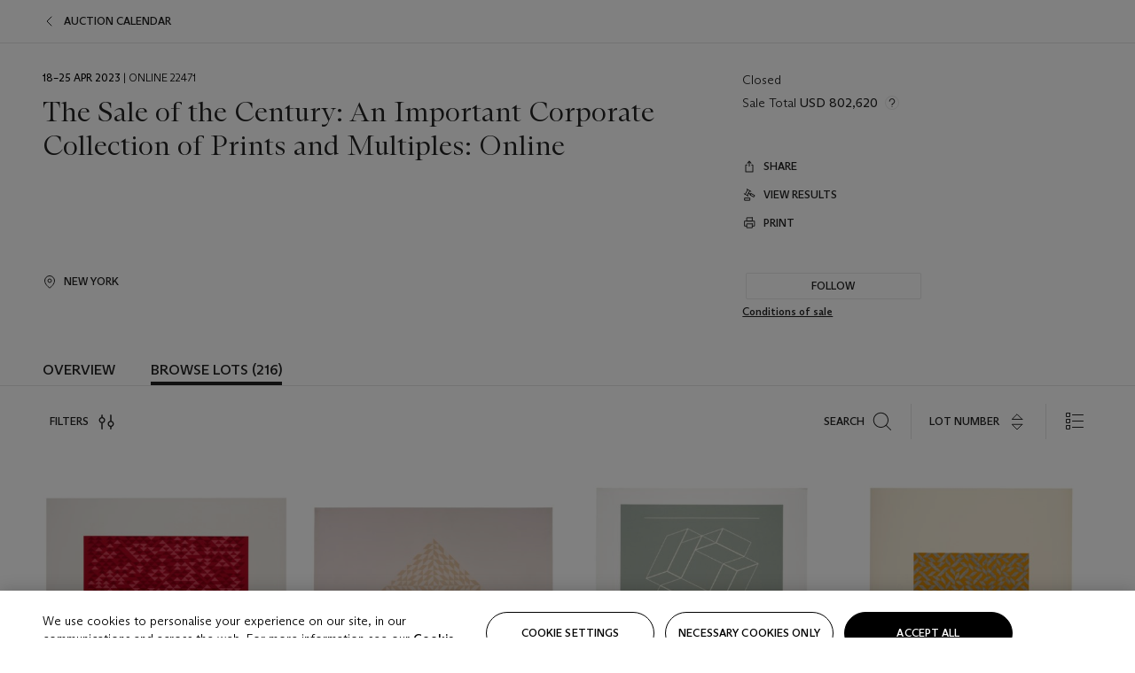

--- FILE ---
content_type: text/html; charset=utf-8
request_url: https://onlineonly.christies.com/s/sale-century-important-corporate-collection-prints-multiples-online/lots/3426
body_size: 51290
content:

<!DOCTYPE html>
<html translate="no" lang="en">

<head lang="en-us">
    
    <script>
        (function () {
            var w = window, l = w.top.location, m = /(\??)&?escapeModal=true(&?)/i.exec(w.location.search);
            if (m) { w.stop(); l.href = l.href.replace(m[0], m[1] || m[2]); }
        })();
    </script>
    
    <script>
        window.headerContent = {"data":{"language":"en","page_refresh_after_sign_in":true,"page_refresh_after_sign_out":true,"sign_up_account_url":"https://signup.christies.com/signup","sign_up_from_live_chat_account_url":"https://signup.christies.com/signup?fromLiveChat=true","forgot_your_password_url":"https://www.christies.com/mychristies/passwordretrieval.aspx","login_aws_waf_security_script_url":"https://671144c6c9ff.us-east-1.sdk.awswaf.com/671144c6c9ff/11d0f81935d9/challenge.js","logo":{"title_txt":"Christie's","url":"https://www.christies.com/en","analytics_id":"logo"},"sign_in_api_endpoint":{"url":"https://dw-prod-auth.christies.com","path":"auth/api/v1/login","method":"POST","parameters":{"fromSignInToBid":""}},"sign_out_api_endpoint":{"url":"https://dw-prod-auth.christies.com","path":"auth/api/v1/logout","method":"POST","parameters":{"currentPageUri":""}},"sliding_session_api_endpoint":{"url":"https://dw-prod-auth.christies.com","path":"auth/api/v1/refresh","method":"POST","parameters":null},"upper_navigation_links":[],"languages":[{"title_txt":"EN","full_title_txt":"English","aria_label_txt":"English","query_string_parameters":{"lid":"1","sc_lang":"en"}},{"title_txt":"繁","full_title_txt":"Traditional Chinese","aria_label_txt":"Traditional Chinese","query_string_parameters":{"lid":"3","sc_lang":"zh"}},{"title_txt":"简","full_title_txt":"Simplified Chinese","aria_label_txt":"Simplified Chinese","query_string_parameters":{"lid":"4","sc_lang":"zh-cn"}}],"main_navigation_links":[{"secondary_navigation_links":[{"items":[{"truncate_at_two_lines":false,"title_txt":"Upcoming auctions","url":"https://www.christies.com/en/calendar?filters=|event_live|event_115|","analytics_id":"upcomingauctions"},{"truncate_at_two_lines":false,"title_txt":"Current exhibitions","url":"https://www.christies.com/en/stories/on-view-4323c96e8d15434092ff8abf2f2070fc?sc_mode=normal","analytics_id":"currentexhibitions"},{"truncate_at_two_lines":false,"title_txt":"Browse all art and objects","url":"https://www.christies.com/en/browse?sortby=relevance","analytics_id":"browseallartandobjects"},{"truncate_at_two_lines":false,"title_txt":"Auction results","url":"https://www.christies.com/en/results","analytics_id":"auctionresults"}],"show_view_all":false,"title_txt":"Calendar","url":"https://www.christies.com/en/calendar","analytics_id":"calendar"},{"items":[{"truncate_at_two_lines":false,"title_txt":"Visions of the West: The William I. Koch Collection Evening Sale","url":"https://www.christies.com/en/auction/visions-of-the-west-the-william-i-koch-collection-evening-sale-31297/","analytics_id":"visionsofthewestthewilliamikochcollectioneveningsale"},{"truncate_at_two_lines":false,"title_txt":"Visions of the West: The William I. Koch Collection Day Sale","url":"https://www.christies.com/en/auction/visions-of-the-west-the-william-i-koch-collection-day-sale-31072/","analytics_id":"visionsofthewestthewilliamikochcollectiondaysale"},{"truncate_at_two_lines":false,"title_txt":"COLLECTOR/CONNOISSEUR: The Max N. Berry Collection; American Art Evening Sale","url":"https://www.christies.com/en/auction/collector-connoisseur-the-max-n-berry-collection-american-art-evening-sale-24513-nyr/","analytics_id":"collectorconnoisseurthemaxnberrycollectionamericanarteveningsale"},{"truncate_at_two_lines":false,"title_txt":"COLLECTOR/CONNOISSEUR: The Max N. Berry Collections; American Art Day Sale","url":"https://www.christies.com/en/auction/collector-connoisseur-the-max-n-berry-collections-american-art-day-sale-24514-nyr/","analytics_id":"collectorconnoisseurthemaxnberrycollectionamericanartdaysale"},{"truncate_at_two_lines":false,"title_txt":"We the People: America at 250","url":"https://www.christies.com/en/auction/we-the-people-america-at-250-24256-nyr/","analytics_id":"wethepeopleamericaat250"},{"truncate_at_two_lines":false,"title_txt":"19th Century American and Western Art","url":"https://www.christies.com/en/auction/19th-century-american-and-western-art-24103-nyr/","analytics_id":"19thcenturyamericanandwesternart"},{"truncate_at_two_lines":false,"title_txt":"COLLECTOR/CONNOISEUR: The Max N. Berry Collections Monotypes by Maurice Brazil Prendergast Online Sale","url":"https://www.christies.com/en/auction/collector-connoiseur-the-max-n-berry-collections-monotypes-by-maurice-brazil-prendergast-online-sale-24800-nyr/","analytics_id":"collectorconnoiseurthemaxnberrycollectionsmonotypes"},{"truncate_at_two_lines":false,"title_txt":"COLLECTOR/CONNOISSEUR: The Max N. Berry Collections; American Art Online Sale","url":"https://www.christies.com/en/auction/collector-connoisseur-the-max-n-berry-collections-american-art-online-sale-24515-nyr/","analytics_id":"collectorconnoiseurthemaxnberrycollectionsamericanart"},{"truncate_at_two_lines":false,"title_txt":"Fine and Rare Wines & Spirits Online: New York Edition","url":"https://www.christies.com/en/auction/fine-and-rare-wines-spirits-online-new-york-edition-24219-nyr/","analytics_id":"fineandrarewinesandspiritsonlinenewyorkedition"},{"truncate_at_two_lines":false,"title_txt":"The American Collector","url":"https://www.christies.com/en/auction/the-american-collector-23898-nyr/","analytics_id":"theamericancollector"},{"truncate_at_two_lines":false,"title_txt":"Rétromobile Paris","url":"https://www.christies.com/en/auction/r-tromobile-paris-24647-pag/","analytics_id":"retromobileparis"},{"truncate_at_two_lines":false,"title_txt":"Antiquities","url":"https://www.christies.com/en/auction/antiquities-24243-nyr/","analytics_id":"antiquities"},{"truncate_at_two_lines":false,"title_txt":"The Historic Cellar of Jürgen Schwarz: Five Decades of Collecting Part II","url":"https://www.christies.com/en/auction/the-historic-cellar-of-j-rgen-schwarz-five-decades-of-collecting-part-ii-24460-hgk/","analytics_id":"thehistoriccellarofjurgenschwarzfivedecadesofcollectingpartii"},{"truncate_at_two_lines":false,"title_txt":"Mathilde and Friends in Paris","url":"https://www.christies.com/en/auction/mathilde-and-friends-in-paris-24667-par/","analytics_id":"mathildeandfriendsinparis"},{"truncate_at_two_lines":false,"title_txt":"Old Masters","url":"https://www.christies.com/en/auction/old-masters-23933-nyr/","analytics_id":"oldmasters"},{"truncate_at_two_lines":false,"title_txt":"Old Master Paintings and Sculpture Part II ","url":"https://www.christies.com/en/auction/old-master-paintings-and-sculpture-part-ii-30918/","analytics_id":"oldmasterpaintingsandsculpturepartii"},{"truncate_at_two_lines":false,"title_txt":"Fine Printed Books and Manuscripts including Americana","url":"https://www.christies.com/en/auction/fine-printed-books-and-manuscripts-including-americana-23758-nyr/","analytics_id":"fineprintedbooksandmanuscriptsincludingamericana"}],"show_view_all":true,"title_txt":"Current Auctions","url":"https://www.christies.com/en/calendar?filters=|event_live|event_115|","analytics_id":"currentauctions"},{"items":[{"truncate_at_two_lines":true,"title_txt":"Americana Week | New York","url":"https://www.christies.com/en/events/americana-week/browse-all-lots","analytics_id":"americanaweeknewyork"},{"truncate_at_two_lines":true,"title_txt":"Visions of the West: The William I. Koch Collection | New York","url":"https://www.christies.com/en/events/visions-of-the-west-the-william-i-koch-collection/browse-all-lots?sortby=relevance","analytics_id":"visionsofthewestthewilliamikochcollection"},{"truncate_at_two_lines":true,"title_txt":"COLLECTOR/CONNOISSEUR The Max N. Berry Collections | New York","url":"https://www.christies.com/en/events/the-max-n-berry-collections","analytics_id":"maxnberrycollections"},{"truncate_at_two_lines":true,"title_txt":"Classic Week | New York","url":"https://www.christies.com/en/events/classic-week-new-york/what-is-on","analytics_id":"thecollectionofhrodessrandpatriciahart"},{"truncate_at_two_lines":true,"title_txt":"The Irene Roosevelt Aiken Collection | New York","url":"https://www.christies.com/en/events/the-irene-roosevelt-aitken-collection/what-is-on","analytics_id":"irenrooseveltaitkennewyork"},{"truncate_at_two_lines":false,"title_txt":"The Jim Irsay Collection | New York","url":"https://www.christies.com/en/events/the-jim-irsay-collection","analytics_id":"thejimirsaycollection"}],"show_view_all":true,"title_txt":"Featured","url":"https://www.christies.com/en/calendar","analytics_id":"featured"}],"title_txt":"Auctions","url":"https://www.christies.com/en/calendar","analytics_id":"auctions"},{"secondary_navigation_links":[{"items":[],"show_view_all":false,"title_txt":"Decorative Arts For Your Home","url":"https://www.private.christies.com/","analytics_id":"decorativeartsforyourhome"},{"items":[{"truncate_at_two_lines":true,"title_txt":"19th Century Furniture and Works of Art","url":"https://www.christies.com/en/private-sales/categories?filters=|DepartmentIds{68}|","analytics_id":"19thcenturyfurnitureandworksofart"},{"truncate_at_two_lines":false,"title_txt":"American Art","url":"https://www.christies.com/private-sales/categories?filters=DepartmentIds{3}","analytics_id":"americanart"},{"truncate_at_two_lines":true,"title_txt":"European Furniture & Works of Art","url":"https://www.christies.com/en/private-sales/categories?filters=|DepartmentIds{26}|&loadall=false&page=1&sortby=PublishDate","analytics_id":"europeanfurnitureandworksofart"},{"truncate_at_two_lines":false,"title_txt":"Handbags and Accessories","url":"https://www.christies.com/private-sales/categories?filters=DepartmentIds{22}","analytics_id":"handbags"},{"truncate_at_two_lines":false,"title_txt":"Impressionist and Modern Art","url":"https://www.christies.com/private-sales/categories?filters=DepartmentIds{29}","analytics_id":"impressionistandmodernart"},{"truncate_at_two_lines":false,"title_txt":"Post War and Contemporary Art","url":"https://www.christies.com/private-sales/categories?filters=DepartmentIds{74}","analytics_id":"postwarandcontemporaryart"},{"truncate_at_two_lines":false,"title_txt":"Science and Natural History","url":"https://www.christies.com/private-sales/categories?filters=DepartmentIds{47}","analytics_id":"scienceandnaturalhistory"}],"show_view_all":true,"title_txt":"Categories","url":"https://www.christies.com/en/private-sales/categories","analytics_id":"categories"},{"items":[{"truncate_at_two_lines":false,"title_txt":"Request an estimate","url":"https://www.christies.com/selling-services/auction-services/auction-estimates/overview/","analytics_id":"requestanestimate"},{"truncate_at_two_lines":false,"title_txt":"Selling guide","url":"https://www.christies.com/en/help/selling-guide/overview","analytics_id":"sellingguide"},{"truncate_at_two_lines":false,"title_txt":"About Private Sales","url":"https://www.christies.com/en/private-sales/about","analytics_id":"aboutprivatesales"}],"show_view_all":false,"title_txt":"Sell with us","url":"https://www.christies.com/en/help/selling-guide/overview","analytics_id":"sellwithus"}],"title_txt":"Private Sales","url":"https://www.christies.com/en/private-sales/whats-on-offer","analytics_id":"privatesales"},{"secondary_navigation_links":[{"items":[{"truncate_at_two_lines":false,"title_txt":"Request an estimate","url":"https://www.christies.com/selling-services/auction-services/auction-estimates/overview/","analytics_id":"requestanestimate"},{"truncate_at_two_lines":true,"title_txt":"Finance your art","url":"https://www.christies.com/en/services/art-finance/overview","analytics_id":"financeyourart"},{"truncate_at_two_lines":false,"title_txt":"Selling guide","url":"https://www.christies.com/en/help/selling-guide/overview","analytics_id":"sellingguide"},{"truncate_at_two_lines":false,"title_txt":"Auction results","url":"https://www.christies.com/en/results","analytics_id":"auctionresults"}],"show_view_all":false,"title_txt":"Sell with us","url":"https://www.christies.com/en/help/selling-guide/overview","analytics_id":"sellwithus"},{"items":[{"truncate_at_two_lines":false,"title_txt":"19th Century European Art","url":"https://www.christies.com/en/departments/19th-century-european-art","analytics_id":"19thcenturyeuropeanart"},{"truncate_at_two_lines":false,"title_txt":"African and Oceanic Art","url":"https://www.christies.com/en/departments/african-and-oceanic-art","analytics_id":"africanandoceanicart"},{"truncate_at_two_lines":false,"title_txt":"American Art","url":"https://www.christies.com/en/departments/american-art","analytics_id":"americanart"},{"truncate_at_two_lines":false,"title_txt":"Ancient Art and Antiquities","url":"https://www.christies.com/en/departments/ancient-art-and-antiquities","analytics_id":"ancientartandantiquities"},{"truncate_at_two_lines":false,"title_txt":"Automobiles, Cars, Motorcycles and Automobilia","url":"https://www.christies.com/en/department/automobiles-cars-motorcycles-automobilia","analytics_id":"automobilescarsmotorcyclesandautomobilia"},{"truncate_at_two_lines":false,"title_txt":"Books and Manuscripts","url":"https://www.christies.com/en/departments/books-and-manuscripts","analytics_id":"booksandmanuscripts"},{"truncate_at_two_lines":false,"title_txt":"Chinese Ceramics and Works of Art","url":"https://www.christies.com/en/departments/chinese-ceramics-and-works-of-art","analytics_id":"chineseceramicsandworksofart"},{"truncate_at_two_lines":false,"title_txt":"Chinese Paintings","url":"https://www.christies.com/en/departments/chinese-paintings","analytics_id":"chinesepaintings"},{"truncate_at_two_lines":false,"title_txt":"Design","url":"https://www.christies.com/en/departments/design","analytics_id":"design"},{"truncate_at_two_lines":false,"title_txt":"European Furniture and Works of Art","url":"https://www.christies.com/en/departments/european-furniture-and-works-of-art","analytics_id":"europeanfurnitureandworksofart"},{"truncate_at_two_lines":false,"title_txt":"Handbags and Accessories","url":"https://www.christies.com/en/departments/handbags-and-accessories","analytics_id":"handbagsandaccessories"},{"truncate_at_two_lines":false,"title_txt":"Impressionist and Modern Art","url":"https://www.christies.com/en/departments/impressionist-and-modern-art","analytics_id":"impressionistandmodernart"},{"truncate_at_two_lines":false,"title_txt":"Islamic and Indian Art","url":"https://www.christies.com/en/departments/islamic-and-indian-art","analytics_id":"islamicandindianart"},{"truncate_at_two_lines":false,"title_txt":"Japanese Art","url":"https://www.christies.com/en/departments/japanese-art","analytics_id":"japaneseart"},{"truncate_at_two_lines":false,"title_txt":"Jewellery","url":"https://www.christies.com/en/departments/jewellery","analytics_id":"jewellery"},{"truncate_at_two_lines":false,"title_txt":"Latin American Art","url":"https://www.christies.com/en/departments/latin-american-art","analytics_id":"latinamericanart"},{"truncate_at_two_lines":false,"title_txt":"Modern and Contemporary Middle Eastern Art","url":"https://www.christies.com/en/departments/modern-and-contemporary-middle-eastern-art","analytics_id":"modernandcontemporarymiddleeasternart"},{"truncate_at_two_lines":false,"title_txt":"Old Master Drawings","url":"https://www.christies.com/en/departments/old-master-drawings","analytics_id":"oldmasterdrawings"},{"truncate_at_two_lines":false,"title_txt":"Old Master Paintings","url":"https://www.christies.com/en/departments/old-master-paintings","analytics_id":"oldmasterpaintings"},{"truncate_at_two_lines":false,"title_txt":"Photographs","url":"https://www.christies.com/en/departments/photographs","analytics_id":"photographs"},{"truncate_at_two_lines":false,"title_txt":"Post-War and Contemporary Art","url":"https://www.christies.com/en/departments/post-war-and-contemporary-art","analytics_id":"post-warandcontemporaryart"},{"truncate_at_two_lines":false,"title_txt":"Prints and Multiples","url":"https://www.christies.com/en/departments/prints-and-multiples","analytics_id":"printsandmultiples"},{"truncate_at_two_lines":false,"title_txt":"Private and Iconic Collections","url":"https://www.christies.com/en/departments/private-and-iconic-collections","analytics_id":"privateandiconiccollections"},{"truncate_at_two_lines":false,"title_txt":"Rugs and Carpets","url":"https://www.christies.com/en/departments/rugs-and-carpets","analytics_id":"rugsandcarpets"},{"truncate_at_two_lines":false,"title_txt":"Watches and Wristwatches","url":"https://www.christies.com/en/departments/watches-and-wristwatches","analytics_id":"watchesandwristwatches"},{"truncate_at_two_lines":false,"title_txt":"Wine and Spirits","url":"https://www.christies.com/en/departments/wine-and-spirits","analytics_id":"wineandspirits"}],"show_view_all":true,"title_txt":"Departments","url":"https://www.christies.com/departments/Index.aspx","analytics_id":"departments"}],"title_txt":"Sell","url":"https://www.christies.com/en/help/selling-guide/overview","analytics_id":"sell"},{"secondary_navigation_links":[{"items":[{"truncate_at_two_lines":false,"title_txt":"19th Century European Art","url":"https://www.christies.com/en/departments/19th-century-european-art","analytics_id":"19thcenturyeuropeanart"},{"truncate_at_two_lines":false,"title_txt":"African and Oceanic Art","url":"https://www.christies.com/en/departments/african-and-oceanic-art","analytics_id":"africanandoceanicart"},{"truncate_at_two_lines":false,"title_txt":"American Art","url":"https://www.christies.com/en/departments/american-art","analytics_id":"americanart"},{"truncate_at_two_lines":false,"title_txt":"Ancient Art and Antiquities","url":"https://www.christies.com/en/departments/ancient-art-and-antiquities","analytics_id":"ancientartandantiquities"},{"truncate_at_two_lines":false,"title_txt":"Automobiles, Cars, Motorcycles and Automobilia","url":"https://www.christies.com/en/department/automobiles-cars-motorcycles-automobilia","analytics_id":"automobilescarsmotorcyclesandautomobilia"},{"truncate_at_two_lines":false,"title_txt":"Books and Manuscripts","url":"https://www.christies.com/en/departments/books-and-manuscripts","analytics_id":"booksandmanuscripts"},{"truncate_at_two_lines":false,"title_txt":"Chinese Ceramics and Works of Art","url":"https://www.christies.com/en/departments/chinese-ceramics-and-works-of-art","analytics_id":"chineseceramicsandworksofart"},{"truncate_at_two_lines":false,"title_txt":"Chinese Paintings","url":"https://www.christies.com/en/departments/chinese-paintings","analytics_id":"chinesepaintings"},{"truncate_at_two_lines":false,"title_txt":"Design","url":"https://www.christies.com/en/departments/design","analytics_id":"design"},{"truncate_at_two_lines":false,"title_txt":"European Furniture and Works of Art","url":"https://www.christies.com/en/departments/european-furniture-and-works-of-art","analytics_id":"europeanfurnitureandworksofart"},{"truncate_at_two_lines":false,"title_txt":"European Sculpture and Works of Art","url":"https://www.christies.com/en/departments/european-sculpture","analytics_id":"europeansculptureandworksofart"},{"truncate_at_two_lines":false,"title_txt":"Guitars","url":"https://www.christies.com/en/department/guitars","analytics_id":"guitars"},{"truncate_at_two_lines":false,"title_txt":"Handbags and Accessories","url":"https://www.christies.com/en/departments/handbags-and-accessories","analytics_id":"handbagsandaccessories"},{"truncate_at_two_lines":false,"title_txt":"Impressionist and Modern Art","url":"https://www.christies.com/en/departments/impressionist-and-modern-art","analytics_id":"impressionistandmodernart"},{"truncate_at_two_lines":false,"title_txt":"Indian, Himalayan and Southeast Asian Art","url":"https://www.christies.com/en/departments/indian-himalayan-and-southeast-asian-art","analytics_id":"indianhimalayanandsoutheastasianart"},{"truncate_at_two_lines":false,"title_txt":"Islamic and Indian Art","url":"https://www.christies.com/en/departments/islamic-and-indian-art","analytics_id":"islamicandindianart"},{"truncate_at_two_lines":false,"title_txt":"Japanese Art","url":"https://www.christies.com/en/departments/japanese-art","analytics_id":"japaneseart"},{"truncate_at_two_lines":false,"title_txt":"Jewellery","url":"https://www.christies.com/en/departments/jewellery","analytics_id":"jewellery"},{"truncate_at_two_lines":false,"title_txt":"Judaica","url":"https://www.christies.com/en/events/judaica","analytics_id":"judaica"},{"truncate_at_two_lines":false,"title_txt":"Latin American Art","url":"https://www.christies.com/en/departments/latin-american-art","analytics_id":"latinamericanart"},{"truncate_at_two_lines":false,"title_txt":"Modern and Contemporary Middle Eastern Art","url":"https://www.christies.com/en/departments/modern-and-contemporary-middle-eastern-art","analytics_id":"modernandcontemporarymiddleeasternart"},{"truncate_at_two_lines":false,"title_txt":"Modern British and Irish Art","url":"https://www.christies.com/en/departments/modern-british-and-irish-art","analytics_id":"modernbritishandirishart"},{"truncate_at_two_lines":false,"title_txt":"Old Master Drawings","url":"https://www.christies.com/en/departments/old-master-drawings","analytics_id":"oldmasterdrawings"},{"truncate_at_two_lines":false,"title_txt":"Old Master Paintings","url":"https://www.christies.com/en/departments/old-master-paintings","analytics_id":"oldmasterpaintings"},{"truncate_at_two_lines":false,"title_txt":"Photographs","url":"https://www.christies.com/en/departments/photographs","analytics_id":"photographs"},{"truncate_at_two_lines":false,"title_txt":"Post-War and Contemporary Art","url":"https://www.christies.com/en/departments/post-war-and-contemporary-art","analytics_id":"post-warandcontemporaryart"},{"truncate_at_two_lines":false,"title_txt":"Prints and Multiples","url":"https://www.christies.com/en/departments/prints-and-multiples","analytics_id":"printsandmultiples"},{"truncate_at_two_lines":false,"title_txt":"Private and Iconic Collections","url":"https://www.christies.com/en/departments/private-and-iconic-collections","analytics_id":"privateandiconiccollections"},{"truncate_at_two_lines":false,"title_txt":"Rugs and Carpets","url":"https://www.christies.com/en/departments/rugs-and-carpets","analytics_id":"rugsandcarpets"},{"truncate_at_two_lines":false,"title_txt":"Science and Natural History","url":"https://www.christies.com/en/departments/science-and-natural-history","analytics_id":"scienceandnaturalhistory"},{"truncate_at_two_lines":false,"title_txt":"Silver","url":"https://www.christies.com/en/departments/silver","analytics_id":"silver"},{"truncate_at_two_lines":false,"title_txt":"South Asian Modern and Contemporary Art","url":"https://www.christies.com/en/departments/south-asian-modern-contemporary-art","analytics_id":"southasianmoderncontemporaryart"},{"truncate_at_two_lines":false,"title_txt":"Sports Memorabilia","url":"https://www.christies.com/en/departments/sports-memorabilia","analytics_id":"sportsmemorabilia"},{"truncate_at_two_lines":false,"title_txt":"Watches and Wristwatches","url":"https://www.christies.com/en/departments/watches-and-wristwatches","analytics_id":"watchesandwristwatches"},{"truncate_at_two_lines":false,"title_txt":"Wine and Spirits","url":"https://www.christies.com/en/departments/wine-and-spirits","analytics_id":"wineandspirits"}],"show_view_all":true,"title_txt":"Departments","url":"https://www.christies.com/en/departments","analytics_id":"departments"}],"title_txt":"Departments","url":"https://www.christies.com/en/departments","analytics_id":"departments"},{"secondary_navigation_links":[{"items":[{"truncate_at_two_lines":true,"title_txt":"Top picks from Americana Week","url":"https://www.christies.com/en/stories/specialist-highlights-americana-week-january-2026-dc6365c8216a4b6b96df6a11bcf40a7d","analytics_id":"toppicksfromamericanaweek"},{"truncate_at_two_lines":true,"title_txt":"A newly discovered Michelangelo study","url":"https://www.christies.com/en/stories/michelangelo-sistine-chapel-drawing-discovery-309182ff3ac24a498fe7ae60c2cb790d","analytics_id":"anewlydiscoveredmichelangelostudy"},{"truncate_at_two_lines":true,"title_txt":"Visions of the West: The William I. Koch Collection","url":"https://www.christies.com/en/stories/tylee-abbott-american-western-art-31a09a40b0a84583bbaa659ffea3cda5","analytics_id":"visionsofthewestthewilliamikochcollection"},{"truncate_at_two_lines":true,"title_txt":"A guide to Renaissance bronzes","url":"https://www.christies.com/en/stories/renaissance-bronzes-collecting-guide-6254bc2fa23f4cc5953b311d87749b35","analytics_id":"renaissancesbronzes"},{"truncate_at_two_lines":true,"title_txt":"An introduction to American Impressionism","url":"https://www.christies.com/en/stories/american-impressionism-collecting-guide-9480d829080842eb9b025c77437ae4b3","analytics_id":"anintroductiontoamericanimpressionism"},{"truncate_at_two_lines":true,"title_txt":"The best art exhibitions on in Europe","url":"https://www.christies.com/en/stories/best-art-exhibitions-europe-2026-d2b04575e09f412a94e7c2852fca1470","analytics_id":"thebestartexhibitionsonineurope2026"}],"show_view_all":true,"title_txt":"Read","url":"https://www.christies.com/en/stories/archive","analytics_id":"read"},{"items":[{"truncate_at_two_lines":false,"title_txt":"Current exhibitions","url":"https://www.christies.com/en/stories/on-view-4323c96e8d15434092ff8abf2f2070fc","analytics_id":"currentexhibition"},{"truncate_at_two_lines":false,"title_txt":"Locations","url":"https://www.christies.com/en/locations/salerooms","analytics_id":"locations"}],"show_view_all":false,"title_txt":"Visit","url":"https://www.christies.com/en/locations/salerooms","analytics_id":"visit"},{"items":[{"truncate_at_two_lines":false,"title_txt":"Barbara Hepworth","url":"https://www.christies.com/en/artists/barbara-hepworth","analytics_id":"barbarahepworth"},{"truncate_at_two_lines":false,"title_txt":"Ferrari","url":"https://www.christies.com/en/artists/ferrari","analytics_id":"ferrari"},{"truncate_at_two_lines":false,"title_txt":"Frederic Remington","url":"https://www.christies.com/en/artists/frederic-remington","analytics_id":"fredericremington"},{"truncate_at_two_lines":false,"title_txt":"John James Audubon","url":"https://www.christies.com/en/artists/john-james-audubon","analytics_id":"johnjamesaudubon"},{"truncate_at_two_lines":false,"title_txt":"Keith Haring","url":"https://www.christies.com/en/artists/keith-haring","analytics_id":"keithharing"},{"truncate_at_two_lines":false,"title_txt":"Meissen porcelain & ceramics","url":"https://www.christies.com/en/artists/meissen","analytics_id":"meissenporcelainandceramics"},{"truncate_at_two_lines":false,"title_txt":"Michaël Borremans","url":"https://www.christies.com/en/artists/michael-borremans","analytics_id":"michaelborremans"},{"truncate_at_two_lines":false,"title_txt":"Oskar Schlemmer","url":"https://www.christies.com/en/artists/oskar-schlemmer","analytics_id":"oskarschlemmer"}],"show_view_all":true,"title_txt":"Artists and Makers","url":"https://www.christies.com/en/artists","analytics_id":"artistsandmakers"}],"title_txt":"Discover","url":"https://www.christies.com/en/stories/archive","analytics_id":"discover"},{"secondary_navigation_links":[{"items":[{"truncate_at_two_lines":true,"title_txt":"Request an estimate","url":"https://www.christies.com/selling-services/auction-services/auction-estimates/overview/","analytics_id":"requestanestimate"},{"truncate_at_two_lines":true,"title_txt":"Valuations, Appraisals and Professional Advisor Services","url":"https://www.christies.com/en/services/valuations-appraisals-and-professional-advisor-services/overview","analytics_id":"valuationsappraisalsandprofessionaladvisorservices"},{"truncate_at_two_lines":true,"title_txt":"Private Sales","url":"https://www.christies.com/en/private-sales/whats-on-offer","analytics_id":"privatesales"},{"truncate_at_two_lines":true,"title_txt":"Christie’s Education","url":"https://www.christies.com/en/christies-education/courses","analytics_id":"christieseducation"},{"truncate_at_two_lines":true,"title_txt":"Christie’s Art Finance","url":"https://www.christies.com/en/services/art-finance/overview","analytics_id":"christiesartfinance"},{"truncate_at_two_lines":true,"title_txt":"Christie’s Ventures","url":"https://www.christies.com/en/services/christies-ventures/overview","analytics_id":"christiesventures"}],"show_view_all":false,"title_txt":"Services","url":"https://www.christies.com/en/services","analytics_id":"services"}],"title_txt":"Services","url":"https://www.christies.com/en/services","analytics_id":"services"}],"search":{"url":"https://www.christies.com/en/search","redirect_keywords":["Gooding","internship"]},"user_actions":[{"title_txt":"My account","url":"https://www.christies.com/mychristies/activities.aspx?activitytype=wc&submenutapped=true","id":"my-account","analytics_id":"myaccount"},{"title_txt":"Sign in","url":null,"id":"sign-in","analytics_id":"signin"},{"title_txt":"Sign out","url":null,"id":"sign-out","analytics_id":"signout"}]},"labels":{"aria_back_to_parent_txt":"Back to parent menu","aria_expanded_menu_item_txt":"Press arrow down to enter the secondary menu","aria_main_nav_txt":"Primary","aria_menu_txt":"Menu","aria_search_btn_txt":"Submit search","aria_search_txt":"Search","aria_skip_link_txt":"Skip links","aria_user_navigation_txt":"User navigation","back_button_txt":"Back","choose_language_txt":"Choose language","language_label_txt":"English","language_txt":"Language","placeholder_txt":"Search by keyword","skip_link_txt":"Skip to main content","view_all_txt":"View all","login_modal_title_txt":"Sign in to your account","login_modal_title_from_live_chat_txt":"Please log in or create an account to chat with a client service representative","login_modal_username_txt":"Email address","login_modal_username_required_error_txt":"Please enter your email address","login_modal_password_txt":"Password","login_modal_password_required_error_txt":"Please enter your password","login_modal_forgot_your_password_txt":"Forgot your password?","login_modal_sign_in_txt":"Sign in","login_modal_create_new_account_txt":"Create an account","login_modal_show_password_txt":"Reveal password","login_modal_hide_password_txt":"Hide password","login_modal_error_txt":"Something went wrong. Please try again.","login_modal_invalid_credentials_txt":"Your email address and password do not match. Please try again.","login_modal_account_locked_txt":"Your account has been temporarily locked due to multiple login attempts. We’ve sent you an email with instructions on how to unlock it. For more help, contact <a class=\"chr-alert-next__content__link\" href=\"https://christies.com/\" target=\"_blank\">Client Services</a>.","refresh_modal_title_txt":"You've been signed out!","refresh_modal_message_txt":"You are no longer authenticated. Please refresh your page and sign in again if you wish to bid in auctions.","refresh_modal_button_txt":"Refresh the page"}};
        window.footerContent = {"data":{"language":"en","navigation":[{"title_txt":"Help","navigation_links":[{"truncate_at_two_lines":false,"title_txt":"FAQ","url":"https://www.christies.com/en/help/frequently-asked-questions/overview","analytics_id":"faqs"},{"truncate_at_two_lines":false,"title_txt":"How to buy","url":"https://www.christies.com/en/help/buying-guide/overview","analytics_id":"buyingguides"},{"truncate_at_two_lines":false,"title_txt":"How to sell","url":"https://www.christies.com/en/help/selling-guide/overview","analytics_id":"sellingguide"},{"truncate_at_two_lines":false,"title_txt":"Get an estimate","url":"https://www.christies.com/selling-services/auction-services/auction-estimates/overview/","analytics_id":"getanestimate"},{"truncate_at_two_lines":false,"title_txt":"Selling guides","url":"https://www.christies.com/en/selling-guide/overview","analytics_id":"sellingguidesbycategory"},{"truncate_at_two_lines":false,"title_txt":"Payment and shipping","url":"https://www.christies.com/en/help/buying-guide/payment-and-shipping","analytics_id":"paymentandshipping"},{"truncate_at_two_lines":false,"title_txt":"Auction help library","url":"https://www.christies.com/en/help/auction-help-library/overview","analytics_id":"helpguides"}]},{"title_txt":"About Us","navigation_links":[{"truncate_at_two_lines":false,"title_txt":"About Christie's","url":"https://www.christies.com/en/about/overview","analytics_id":"aboutchristies"},{"truncate_at_two_lines":false,"title_txt":"Careers","url":"https://www.christies.com/en/about/careers/overview","analytics_id":"careers"},{"truncate_at_two_lines":false,"title_txt":"Locations","url":"https://www.christies.com/en/locations/salerooms","analytics_id":"locations"},{"truncate_at_two_lines":false,"title_txt":"Press","url":"https://press.christies.com","analytics_id":"press"},{"truncate_at_two_lines":false,"title_txt":"Responsible Culture","url":"https://www.christies.com/en/about/responsible-culture/overview","analytics_id":"corporatesocialresponsibility"}]},{"title_txt":"Services","navigation_links":[{"truncate_at_two_lines":false,"title_txt":"Art Finance","url":"https://www.christies.com/en/services/christies-art-finance","analytics_id":"artfinance"},{"truncate_at_two_lines":false,"title_txt":"Private Sales","url":"https://www.christies.com/en/private-sales/whats-on-offer","analytics_id":"privatesales"},{"truncate_at_two_lines":false,"title_txt":"Client Advisory","url":"https://www.christies.com/en/services/client-advisory","analytics_id":"bespokeclient"},{"truncate_at_two_lines":false,"title_txt":"Gooding Christie's","url":"https://www.christies.com/en/about/gooding-christies","analytics_id":"goodingchristies"},{"truncate_at_two_lines":false,"title_txt":"Museum and Corporate Collections","url":"https://www.christies.com/en/services/museum-and-corporate-collection-services/overview","analytics_id":"museumservices"},{"truncate_at_two_lines":false,"title_txt":"Restitution","url":"https://www.christies.com/en/services/restitution/overview","analytics_id":"restitution"},{"truncate_at_two_lines":false,"title_txt":"Christie's Ventures","url":"https://www.christies.com/en/services/christies-ventures/overview","analytics_id":"christiesventures"},{"truncate_at_two_lines":false,"title_txt":"Valuations, Appraisals and Professional Advisor Services","url":"https://www.christies.com/en/services/valuations-appraisals-and-professional-advisor-services/overview","analytics_id":"vapas"}]},{"title_txt":"More Info","navigation_links":[{"truncate_at_two_lines":false,"title_txt":"Terms and conditions","url":"https://www.christies.com/en/about/terms-and-conditions/terms-and-conditions-for-website-use","analytics_id":"termsandconditions"},{"truncate_at_two_lines":false,"title_txt":"Privacy","url":"https://www.christies.com/en/privacy-centre/overview","analytics_id":"privacy"},{"truncate_at_two_lines":false,"title_txt":"Security","url":"https://www.christies.com/en/privacy-centre/security/overview","analytics_id":"security"},{"truncate_at_two_lines":false,"title_txt":"Cookie settings","url":"","type":"cookie","analytics_id":"cookiesettings"},{"truncate_at_two_lines":false,"title_txt":"Do not sell my personal information","url":"https://www.christies.com/about-us/contact/ccpa","analytics_id":"donotsellmypersonalinformation"},{"truncate_at_two_lines":false,"title_txt":"Modern slavery statement","url":"https://www.christies.com/-/media/project/christies-discovery/discovery-website/about-us/corporate-governance/modern-slavery-statements/modern-slavery-act-statement-2024.pdf?rev=0800682b2294406abc15302a243ff8ef","analytics_id":"modernslaverystatement"},{"truncate_at_two_lines":false,"title_txt":"Christie's Education","url":"https://www.christies.com/en/christies-education/courses","analytics_id":"christieseducation"},{"truncate_at_two_lines":false,"title_txt":"Christie's Real Estate","url":"https://www.christiesrealestate.com/","analytics_id":"christiesrealestate"}]}],"social_links":[{"icon":"facebook","url":"https://www.facebook.com/Christies","aria_label":"Facebook","analytics_id":"facebook"},{"icon":"x","url":"https://x.com/christiesinc","aria_label":"X","analytics_id":"x"},{"icon":"instagram","url":"https://www.instagram.com/christiesinc","aria_label":"Instagram","analytics_id":"instagram"},{"icon":"pinterest","url":"https://pinterest.com/christiesinc/","aria_label":"Pinterest","analytics_id":"pinterest"},{"icon":"wechat","url":"https://www.christies.com/-/media/project/christies-discovery/discovery-website/footer/subscription-account-qrcode.jpg?rev=4738807303744fd2a0eae4a1b94b1e28","aria_label":"WeChat","type":"qr","modal_title_txt":"Scan me ...","modal_description_txt":"Start using WeChat by scanning the following QR code.","analytics_id":"wechat"},{"icon":"weibo","url":"https://weibo.com/christies?ssl_rnd=1610476413.9034","aria_label":"Weibo","analytics_id":"weibo"},{"icon":"youtube","url":"https://www.youtube.com/channel/UCSbY5GF1eSKtT6d32qC7Krw","aria_label":"Youtube","analytics_id":"youtube"}]},"labels":{"aria_footer_navigation_txt":"Footer","aria_social_media_list_txt":"Social media","footer_license_logo_txt":"ICP license logo","copyright_txt":"© Christie's 2026"}};
    </script>

    
    <script>
        window.briDataModel = {"saleData":{"saleNumber":"22471","hasStarted":true,"saleId":3426,"clientServiceEmailAddress":"onlineus@christies.com","clientServicePhoneNumber":"%2b1+212+636+2000"},"lotData":null,"userData":{"isLoggedIn":false,"isRegistered":false},"appData":{"christiesUrl":"https://www.christies.com","langCode":"en"}};
    </script>


    <meta charset="utf-8" />
    <meta http-equiv="X-UA-Compatible" content="IE=Edge" />
    <meta name="viewport" content="width=device-width, initial-scale=1.0">
    <meta name="google-site-verification" content="2pm6xoJkRM_9TezjADtdaKy43hAcMXqYJWwwxc1viVY" />
    <meta name="robots" content="index, follow" />

    <title>The Sale of the Century: An Important Corporate Collection of Prints and Multiples: Online</title>

    

        <meta name="description" content="This 18-19 April, Christie’s is pleased to present The Sale of the Century: An Important Corporate Collection of Prints and Multiples Online. This single owner collection comprises over five hundred lots of Twentieth Century editions across a series of live and online sales. The evening sale is anchored by an unprecedented selection of complete portfolios, including an exceptionally rare example of Barnett Newman’s  Cantos , David Hockney’s  A Rake’s Progress and Andy Warhol’s  Flowers . Modern highlights from the collection include Henri Matisse’s  Jazz , El Lissitzky’s  Victory Over the Sun  and a rich selection of prints by L&#225;szl&#243; Moholy-Nagy. Other artists featured in depth include Donald Judd, Jasper Johns, Josef Albers, Blinky Palermo, Paul Klee and Wassily Kandinksy among many others. Assembled over decades with many of these works coming to market for the first time in several years, the collection is one of the most important selections of Prints and Multiples to ever be auctioned." />
                <meta name="title" content="The Sale of the Century: An Important Corporate Collection of Prints and Multiples: Online" />
            <link rel="canonical" href="https://onlineonly.christies.com/s/sale-century-important-corporate-collection-prints-multiples-online/3426" />
    <meta name="google-site-verification" content="2pm6xoJkRM_9TezjADtdaKy43hAcMXqYJWwwxc1viVY" />
    <meta name="subject" content="Online Auctions" />
    <meta name="owner" content="Christies" />
    <meta name="author" content="Christies" />
    <meta name="contributer" content="Christie's" />
    <meta name="copyright" content="Christie's 2026" />
    <meta http-equiv="Content-Type" content="text/html; charset=UTF-8" />

    
    
    <meta content="app-id=322000464, app-argument=christies://christies.app/sale?saleID=30191" name="apple-itunes-app"></meta>


    
    

    
    <link href="/styles/commonv4?v=T_dBmRhnmI5ZsH7WnpZtDKRnzRZbMM-9DN1f5aHlqxI1" rel="stylesheet"/>


    <!--
        The Chrome audit tool complains about the CSS loaded by Google fonts not being GZIP compressed.
        As per the following ticket this is expected as GZIP'ing the content would actually make the response larger:
        https://code.google.com/p/googlefontdirectory/issues/detail?id=15
    -->
    <link href='//fonts.googleapis.com/css?family=Lora:400,400italic' rel='stylesheet' type='text/css' />

    
<link rel='shortcut icon' type='image/x-icon' href='/Content/v4/icons/favicon.ico'>
<link rel='icon' type='image/png' href='/Content/v4/icons/favicon-16x16.png' sizes='16x16'>
<link rel='icon' type='image/png' href='/Content/v4/icons/favicon-32x32.png' sizes='32x32'>
<link rel='apple-touch-icon' type='image/png' href='/Content/v4/icons/apple-touch-icon-57x57.png' sizes='57x57'>
<link rel='apple-touch-icon' type='image/png' href='/Content/v4/icons/apple-touch-icon-60x60.png' sizes='60x60'>
<link rel='apple-touch-icon' type='image/png' href='/Content/v4/icons/apple-touch-icon-72x72.png' sizes='72x72'>
<link rel='apple-touch-icon' type='image/png' href='/Content/v4/icons/apple-touch-icon-76x76.png' sizes='76x76'>
<link rel='apple-touch-icon' type='image/png' href='/Content/v4/icons/apple-touch-icon-114x114.png' sizes='114x114'>
<link rel='apple-touch-icon' type='image/png' href='/Content/v4/icons/apple-touch-icon-120x120.png' sizes='120x120'>
<link rel='apple-touch-icon' type='image/png' href='/Content/v4/icons/apple-touch-icon-144x144.png' sizes='144x144'>
<link rel='apple-touch-icon' type='image/png' href='/Content/v4/icons/apple-touch-icon-152x152.png' sizes='152x152'>
<link rel='apple-touch-icon' type='image/png' href='/Content/v4/icons/apple-touch-icon-167x167.png' sizes='167x167'>
<link rel='apple-touch-icon' type='image/png' href='/Content/v4/icons/apple-touch-icon-180x180.png' sizes='180x180'>
<link rel='apple-touch-icon' type='image/png' href='/Content/v4/icons/apple-touch-icon-1024x1024.png' sizes='1024x1024'>
<link rel='apple-touch-startup-image' media='(min-width: 320px) and (min-height: 480px) and (-webkit-device-pixel-ratio: 1)' type='image/png' href='/Content/v4/icons/apple-touch-startup-image-320x460.png'>
<link rel='apple-touch-startup-image' media='(min-width: 320px) and (min-height: 480px) and (-webkit-device-pixel-ratio: 2)' type='image/png' href='/Content/v4/icons/apple-touch-startup-image-640x920.png'>
<link rel='apple-touch-startup-image' media='(min-width: 320px) and (min-height: 568px) and (-webkit-device-pixel-ratio: 2)' type='image/png' href='/Content/v4/icons/apple-touch-startup-image-640x1096.png'>
<link rel='apple-touch-startup-image' media='(min-width: 375px) and (min-height: 667px) and (-webkit-device-pixel-ratio: 2)' type='image/png' href='/Content/v4/icons/apple-touch-startup-image-750x1294.png'>
<link rel='apple-touch-startup-image' media='(min-width: 414px) and (min-height: 736px) and (orientation: landscape) and (-webkit-device-pixel-ratio: 3)' type='image/png' href='/Content/v4/icons/apple-touch-startup-image-1182x2208.png'>
<link rel='apple-touch-startup-image' media='(min-width: 414px) and (min-height: 736px) and (orientation: portrait) and (-webkit-device-pixel-ratio: 3)' type='image/png' href='/Content/v4/icons/apple-touch-startup-image-1242x2148.png'>
<link rel='apple-touch-startup-image' media='(min-width: 414px) and (min-height: 736px) and (orientation: portrait) and (-webkit-device-pixel-ratio: 3)' type='image/png' href='/Content/v4/icons/apple-touch-startup-image-748x1024.png'>
<link rel='apple-touch-startup-image' media='(min-width: 768px) and (min-height: 1024px) and (orientation: portrait) and (-webkit-device-pixel-ratio: 1)' type='image/png' href='/Content/v4/icons/apple-touch-startup-image-768x1004.png'>
<link rel='apple-touch-startup-image' media='(min-width: 768px) and (min-height: 1024px) and (orientation: landscape) and (-webkit-device-pixel-ratio: 2)' type='image/png' href='/Content/v4/icons/apple-touch-startup-image-1496x2048.png'>
<link rel='apple-touch-startup-image' media='(min-width: 768px) and (min-height: 1024px) and (orientation: portrait) and (-webkit-device-pixel-ratio: 2)' type='image/png' href='/Content/v4/icons/apple-touch-startup-image-1536x2008.png'>
<link rel='icon' type='image/png' href='/Content/v4/icons/coast-228x228.png'>
    <script>
        var EnableCookieBanner = true;
        var IsMobileApp = false;
    </script>
    <script>var s = s || {};</script>
    <script>
        
            window.deferAfterjQueryLoaded =[];
    </script>


    <!-- DSL Webview Integration Script Begins -->
<!-- DSL Webview Integration Script Ends -->


    <script src="/Content/cdsl/5.61.3/js/critical.min.js"></script>

    <script src="/Content/cdsl/5.61.3/js/christies-design-system-library/christies-design-system-library.esm.js" type="module" data-stencil></script>

    <script src="/Content/cdsl/5.61.3/js/christies-design-system-library/christies-design-system-library.js" nomodule data-stencil></script>

    <script src="/scripts/customEventsInterception?v=2PJgTKv-mejATF_k2kKo0TwwKDtMKXFKuN-OjyeDUAs1"></script>


    <link rel="preload" href="/Content/v4/icons/icon-error-banner.svg" as="image" type="image/svg+xml" />
</head>
<body style="width: 100%" class="">



    <div class="wrap-page">
            <div class="wrap-head">
                <div id="headerHost"></div>
                <div class="chr-header-footer">
                    <chr-modal-provider></chr-modal-provider>
                </div>
            </div>

        <div id="bidding-journey-root" site-url="https://onlineonly.christies.com/"></div>

        


<div id="estimatedCostModal" class="bidExperienceModal estimatedCostModal closeableModal modal"
     data-cost-breakdown-action="/lot/costbreakdown">
    <div id="estimatedCostModalDialog" class="modal-dialog modal-dialog-centered">

        <div class="chr-modal__inner">

            <div class="modal-header">
                <button type="button" class="close" aria-label="Close">
                    <chr-icon icon="close" aria-hidden="true"></chr-icon>
                </button>
            </div>

            <div class="col-10 offset-1">
                <div style="display: block;">
                    <chr-modal-content class="bidExperienceModal chr-register-modal hydrated" id="cost-estimator-modal" slot="place-bid">
                        <modal-title class="chr-heading-s-serif">Cost calculator</modal-title>

                        <div class="lot-summary-header col-12 nopad"></div>

                        <div class="modal-body estimated-cost">
                            <div class="estimated-cost-message col-12">
                                Enter your bid amount for an estimated cost
                            </div>

                            <div class="estimated-cost-detail col-12 nopad">

                                
                                <div class="row bid-amount-input">
                                    <div class="cost-item">
                                        Bid amount
                                    </div>
                                    <div class="cost-price">
                                        <span data-property="bidCurrency"></span>
                                        <input class="col-5 col-sm-3 numeric-only" type="text" data-property="bidAmount" placeholder="Enter bid amount"
                                               name="bidAmount" id="bidAmount" style="text-align: right;" />
                                    </div>
                                    <div class="bid-amount-errors">
                                        <span class="cc-input-validation-error" id="numbers-only" style="display: none">Please enter numbers only</span>
                                        <span class="cc-input-validation-error" id="higher-than-starting" style="display: none">Amount must be higher than the starting bid</span>
                                        <span class="cc-input-validation-error" id="higher-than-current" style="display: none">Amount must be higher than the current bid</span>
                                    </div>
                                </div>

                                
                                <div class="row">
                                    <div class="cost-item">
                                        Buyer&#39;s premium
                                    </div>
                                    <div class=" cost-price" data-property="buyersPremium">
                                    </div>
                                </div>

                                
                                <div class="row" style="display: none;" data-display-if="showLdlInsurance">
                                    <div class="cost-item">
                                        Loss, damage and liability
                                    </div>
                                    <div class=" cost-price" id="ldl" data-property="ldlInsurance">
                                    </div>
                                </div>

                                
                                <div class="row" style="display: none;" data-display-if="showShippingCost">
                                    <div class="cost-item">
                                        Shipping
                                    </div>
                                    <div class=" cost-price" id="shipping" data-property="shippingCost">
                                    </div>
                                </div>

                                
                                <div class="row" style="display: none;" data-display-if="showExciseDuty">
                                    <div class="cost-item">
                                        Estimated Excise Duty
                                        <span class="christies-icon_information christies-icon-tooltip" aria-hidden="true"
                                              tabindex="0"
                                              data-toggle="popover"
                                              data-trigger="click"
                                              data-placement="top"
                                              data-content="An amount in lieu of excise duty">
                                        </span>
                                    </div>
                                    <div class=" cost-price" id="arr" data-property="exciseDuty">
                                    </div>
                                </div>

                                
                                <div class="row" style="display: none;" data-display-if="showTax">
                                    <div class="cost-item" id="tax-label">
                                        <span data-property="taxName"></span>
                                        <span class="christies-icon_information christies-icon-tooltip" aria-hidden="true" style="display: none"
                                              tabindex="0"
                                              data-display-if="showOriginTaxNote"
                                              data-toggle="popover"
                                              data-trigger="click"
                                              data-placement="bottom"
                                              data-content="{originTaxNote}">
                                        </span>
                                    </div>
                                    <div class="cost-price" data-property="tax">
                                    </div>
                                </div>

                                
                                <div class="row" style="display: none;" data-display-if="showArtistResaleRights">
                                    <div class="cost-item">
                                        Artist Resale Royalty
                                    </div>
                                    <div class=" cost-price" id="arr" data-property="artistResaleRights">
                                    </div>
                                </div>

                                
                                <div class="row" style="display: none;" data-display-if="showDestinationTax">
                                    <div class="cost-item">
                                        <span data-property="destinationTaxName"></span>
                                        <span class="christies-icon_information christies-icon-tooltip" aria-hidden="true"
                                              tabindex="0"
                                              data-toggle="popover"
                                              data-trigger="click"
                                              data-placement="bottom"
                                              data-content="{destinationTaxNote}">
                                        </span>
                                    </div>
                                    <div class=" cost-price" data-property="destinationTax">
                                    </div>
                                </div>

                                
                                <div class="row estimated-cost-row">
                                    <div class="cost-item estimated-cost">
                                        Estimated total cost exclusive of customs duties/charges and tariffs
                                        <span class="christies-icon_information christies-icon-tooltip" aria-hidden="true"
                                              tabindex="0"
                                              data-toggle="popover"
                                              data-trigger="click"
                                              data-placement="top"
                                              data-content="This total is exclusive of duty, taxes, tariffs, import VAT and/or other customs processing fees.">
                                        </span>
                                    </div>
                                    <div class="cost-price" id="estimated-cost" data-property="totalEstimatedCost">
                                    </div>
                                </div>
                            </div>

                            <button type="button" class="btn btn-sec close">
                                Close
                            </button>
                            <div data-property="shippingMessage" class="shippingMessage">
                            </div>
                        </div><!-- /.modal-body -->
                    </chr-modal-content>
                </div>
            </div>
        </div>


    </div><!-- /.modal-dialog -->
</div><!-- /.modal -->

<modal-source id="max-bid-error-modal" modalTitle="Place your bid" style="display: none">
    <div class="modal-body">
        <div class="confirmationMessage col-12"></div>
        <div id="autoBidConfirmation" class="col-12 nopad">
<form action="/registered-for-sale/autobid" id="confirm-max-bid-form" method="post">                <input type="hidden" id="autobidAmount" name="amount" />
                <input type="hidden" id="lotId" name="auctionId" />
                <button type="button" class="btn btn-sec closeAction col-10 col-sm-3 col-xl-2 mr-sm-3 mb-3 mb-sm-0">Cancel</button>
                <input name="button" data-label="Place Max Bid: " value="" type="submit" id="confir-max-suggestion" class="btn btn-primary col-10 col-sm-7 col-lg-6 bid-input-enabled " />
</form>        </div>
    </div>
</modal-source>

<modal-source id="bidding-message-modal-cont" modalTitle="Place bid" style="display: none">
    <div id="bidding-message-modal" success="Place bid" failed="Bid Not Placed" >
        <div class="modal-body col-xs-12">
            <div class="message-text" id="message-text-modal"></div>
            <button type="button" class="btn btn-sec closeAction col-10 col-sm-2">Close</button>
        </div>
    </div>
</modal-source>







<script>
// global/common state
window.chrGlobal = {"analytics_env":"christiesprod","analytics_region_tag":"data-track","analytics_debug":false,"is_authenticated":false,"share":{"client_id":"ra-5fc8ecd336145103","items":[{"type":"email","label_txt":"Email","analytics_id":"live_socialshare_email","aria_share_title_txt":"Share via Email"}]},"labels":{"close_modal_txt":"Close modal window"},"language":"en","sentry_config":null};
// page/components state
window.chrComponents = {"header":{"data":{"header_api_endpoint":{"url":"https://www.christies.com","path":"api/discoverywebsite/header","method":"GET","parameters":{"language":"en"}}}},"footer":{},"user":{"data":{"isLiteUser":false,"liteUser_redirect_url":null,"is_kyc_restricted":false,"had_kyc_call_errors":false,"identity_verification_url":"","is_email_verified":false,"email_verification_url":"https://www.christies.com/MyChristies/EmailConfirmation.aspx?sendemail=true","isLoggedIn":false,"sign_in_api_endpoint":null,"sign_out_api_endpoint":null,"page_refresh_after_sign_in":null,"page_refresh_after_sign_out":null,"user_details":null,"signout_redirect_url":null}},"lots":{"data":{"symbols_list":null,"ari_custom_image":null,"lot_primary_action":null,"save_lot_api_endpoint":{"url":"/lot","path":"addOrRemoveFromFavorites","method":"POST","parameters":{"object_id":null,"save":null,"apikey":"","event_id":null,"is_static":false},"timeout_ms":0,"headers":null,"body":null,"credentials":null},"save_lot_event":null,"lot_search_api_endpoint":{"url":"/sale","path":"searchLots","method":"POST","parameters":{"themes":null,"language":"en","geocountrycode":null,"saleid":"3426","salenumber":null,"sid":null,"saletype":null,"page":"1","filterids":null,"searchphrase":null,"action":null,"sortby":null,"savedlotsonly":null,"estimatelow":null,"estimatehigh":null,"lotids":null,"loadall":null,"exhibitionid":null,"private_sales_root":null}},"is_explicit_sale":null,"cost_calculator_api_endpoint":null,"get_trending_lots_api_endpoint":null,"get_saved_lots_api_endpoint":null,"save_lot_livesale_api_endpoint":null,"save_lot_onlinesale_api_endpoint":{"url":"/lot","path":"addOrRemoveFromFavorites","method":"POST","parameters":{"object_id":null,"save":null,"apikey":"","event_id":null,"is_static":false},"timeout_ms":0,"headers":null,"body":null,"credentials":null},"endpoint":null,"filters":{"groups":[{"title_txt":"Price","low":25,"high":40320,"display":"range","id":"PriceRealised"},{"title_txt":"Favourite","total":0,"display":"switch","filters":[{"index":1,"type":"favourite","label_txt":"Favourite","id":"Favourite","total":0,"hide":false}]},{"id":null,"expand":null,"title_txt":"Artist / Maker","display":"checkbox","filters":[{"index":113221,"type":"Artist / Maker","label_txt":"Acconci, Vito (1940-2017)","id":"Artist / Maker{Acconci, Vito (1940-2017)}","total":1,"hide":false},{"index":113215,"type":"Artist / Maker","label_txt":"Albers, Anni (1899-1994)","id":"Artist / Maker{Albers, Anni (1899-1994)}","total":3,"hide":false},{"index":113222,"type":"Artist / Maker","label_txt":"Albers, Josef (1888-1976)","id":"Artist / Maker{Albers, Josef (1888-1976)}","total":1,"hide":false},{"index":113331,"type":"Artist / Maker","label_txt":"Alechinsky, Pierre (b. 1927)","id":"Artist / Maker{Alechinsky, Pierre (b. 1927)}","total":1,"hide":false},{"index":113219,"type":"Artist / Maker","label_txt":"Andre, Carl (b. 1935)","id":"Artist / Maker{Andre, Carl (b. 1935)}","total":1,"hide":false},{"index":113332,"type":"Artist / Maker","label_txt":"Armando, (1929-2018)","id":"Artist / Maker{Armando, (1929-2018)}","total":1,"hide":false},{"index":113333,"type":"Artist / Maker","label_txt":"Arp, Jean (Hans) (1886-1966)","id":"Artist / Maker{Arp, Jean (Hans) (1886-1966)}","total":6,"hide":false},{"index":113220,"type":"Artist / Maker","label_txt":"Barry, Claude Francis (1883-19","id":"Artist / Maker{Barry, Claude Francis (1883-19}","total":1,"hide":false},{"index":113336,"type":"Artist / Maker","label_txt":"Baumeister, Willi (1889-1955)","id":"Artist / Maker{Baumeister, Willi (1889-1955)}","total":2,"hide":false},{"index":113338,"type":"Artist / Maker","label_txt":"Bayer, Herbert (1900-1985)","id":"Artist / Maker{Bayer, Herbert (1900-1985)}","total":1,"hide":false},{"index":113228,"type":"Artist / Maker","label_txt":"Beuys, Joseph (1921-1986)","id":"Artist / Maker{Beuys, Joseph (1921-1986)}","total":5,"hide":false},{"index":113239,"type":"Artist / Maker","label_txt":"Bill, Max (1908-1994)","id":"Artist / Maker{Bill, Max (1908-1994)}","total":1,"hide":false},{"index":113340,"type":"Artist / Maker","label_txt":"Blossfeldt, Karl (1865-1932)","id":"Artist / Maker{Blossfeldt, Karl (1865-1932)}","total":3,"hide":false},{"index":113342,"type":"Artist / Maker","label_txt":"Boltanski, Christian (1944 - 2","id":"Artist / Maker{Boltanski, Christian (1944 - 2}","total":1,"hide":false},{"index":113240,"type":"Artist / Maker","label_txt":"Borofsky, Jonathan (b. 1942)","id":"Artist / Maker{Borofsky, Jonathan (b. 1942)}","total":1,"hide":false},{"index":113343,"type":"Artist / Maker","label_txt":"Brassai, (1899-1984)","id":"Artist / Maker{Brassai, (1899-1984)}","total":1,"hide":false},{"index":113346,"type":"Artist / Maker","label_txt":"Brauner, Victor (1903-1966)","id":"Artist / Maker{Brauner, Victor (1903-1966)}","total":1,"hide":false},{"index":113233,"type":"Artist / Maker","label_txt":"Burri, Alberto (1915-1995)","id":"Artist / Maker{Burri, Alberto (1915-1995)}","total":1,"hide":false},{"index":113350,"type":"Artist / Maker","label_txt":"Capogrossi, Giuseppe (1900-197","id":"Artist / Maker{Capogrossi, Giuseppe (1900-197}","total":1,"hide":false},{"index":113245,"type":"Artist / Maker","label_txt":"Chillida, Eduardo (1924-2002)","id":"Artist / Maker{Chillida, Eduardo (1924-2002)}","total":3,"hide":false},{"index":113247,"type":"Artist / Maker","label_txt":"Christian, Abraham David (b.19","id":"Artist / Maker{Christian, Abraham David (b.19}","total":2,"hide":false},{"index":113252,"type":"Artist / Maker","label_txt":"Cornell, Joseph (1903-1972)","id":"Artist / Maker{Cornell, Joseph (1903-1972)}","total":2,"hide":false},{"index":113255,"type":"Artist / Maker","label_txt":"de Saint Phalle, Niki (1930-20","id":"Artist / Maker{de Saint Phalle, Niki (1930-20}","total":1,"hide":false},{"index":113387,"type":"Artist / Maker","label_txt":"de Stael, Nicolas (1914-1955)","id":"Artist / Maker{de Stael, Nicolas (1914-1955)}","total":1,"hide":false},{"index":113348,"type":"Artist / Maker","label_txt":"Delaunay, Sonia (1884-1979)","id":"Artist / Maker{Delaunay, Sonia (1884-1979)}","total":1,"hide":false},{"index":113351,"type":"Artist / Maker","label_txt":"Dubuffet, Jean (1901-1985)","id":"Artist / Maker{Dubuffet, Jean (1901-1985)}","total":2,"hide":false},{"index":113352,"type":"Artist / Maker","label_txt":"Duchamp, Marcel (1887-1968)","id":"Artist / Maker{Duchamp, Marcel (1887-1968)}","total":2,"hide":false},{"index":113353,"type":"Artist / Maker","label_txt":"Ernst, Max (1891-1976)","id":"Artist / Maker{Ernst, Max (1891-1976)}","total":2,"hide":false},{"index":113354,"type":"Artist / Maker","label_txt":"Fautrier, Jean (1898-1964)","id":"Artist / Maker{Fautrier, Jean (1898-1964)}","total":1,"hide":false},{"index":113355,"type":"Artist / Maker","label_txt":"Feininger, Lyonel (1871-1956)","id":"Artist / Maker{Feininger, Lyonel (1871-1956)}","total":3,"hide":false},{"index":113257,"type":"Artist / Maker","label_txt":"Flavin, Dan (1933-1996)","id":"Artist / Maker{Flavin, Dan (1933-1996)}","total":1,"hide":false},{"index":113258,"type":"Artist / Maker","label_txt":"Francis, Sam (1923-1994)","id":"Artist / Maker{Francis, Sam (1923-1994)}","total":7,"hide":false},{"index":113260,"type":"Artist / Maker","label_txt":"Frankenthaler, Helen (1928-201","id":"Artist / Maker{Frankenthaler, Helen (1928-201}","total":2,"hide":false},{"index":113262,"type":"Artist / Maker","label_txt":"Fulton, Hamish (b. 1946)","id":"Artist / Maker{Fulton, Hamish (b. 1946)}","total":5,"hide":false},{"index":113265,"type":"Artist / Maker","label_txt":"Gabo, Naum (1890-1977)","id":"Artist / Maker{Gabo, Naum (1890-1977)}","total":1,"hide":false},{"index":113267,"type":"Artist / Maker","label_txt":"Gappmayr, Heinz (1925-2010)","id":"Artist / Maker{Gappmayr, Heinz (1925-2010)}","total":2,"hide":false},{"index":113358,"type":"Artist / Maker","label_txt":"Giacometti, Alberto (1901-1966","id":"Artist / Maker{Giacometti, Alberto (1901-1966}","total":1,"hide":false},{"index":113362,"type":"Artist / Maker","label_txt":"Goncharova, Natalia (1881-1962","id":"Artist / Maker{Goncharova, Natalia (1881-1962}","total":1,"hide":false},{"index":113268,"type":"Artist / Maker","label_txt":"Goode, Joe (b. 1937)","id":"Artist / Maker{Goode, Joe (b. 1937)}","total":1,"hide":false},{"index":113270,"type":"Artist / Maker","label_txt":"Gottlieb, Adolph (1903-1974)","id":"Artist / Maker{Gottlieb, Adolph (1903-1974)}","total":3,"hide":false},{"index":113273,"type":"Artist / Maker","label_txt":"Guston, Philip (1913-1980)","id":"Artist / Maker{Guston, Philip (1913-1980)}","total":1,"hide":false},{"index":113271,"type":"Artist / Maker","label_txt":"Hamilton, Richard (1922-2011)","id":"Artist / Maker{Hamilton, Richard (1922-2011)}","total":1,"hide":false},{"index":113364,"type":"Artist / Maker","label_txt":"Hartung, Hans (1904-1989)","id":"Artist / Maker{Hartung, Hans (1904-1989)}","total":1,"hide":false},{"index":113363,"type":"Artist / Maker","label_txt":"Haupt, Karl Hermann (1904-1983","id":"Artist / Maker{Haupt, Karl Hermann (1904-1983}","total":1,"hide":false},{"index":113365,"type":"Artist / Maker","label_txt":"Herbin, Auguste (1882-1960)","id":"Artist / Maker{Herbin, Auguste (1882-1960)}","total":1,"hide":false},{"index":113366,"type":"Artist / Maker","label_txt":"Hoch, Hannah (1889-1978)","id":"Artist / Maker{Hoch, Hannah (1889-1978)}","total":1,"hide":false},{"index":113274,"type":"Artist / Maker","label_txt":"Hockney, David (b. 1937)","id":"Artist / Maker{Hockney, David (b. 1937)}","total":1,"hide":false},{"index":113276,"type":"Artist / Maker","label_txt":"Indiana, Robert (1928-2018)","id":"Artist / Maker{Indiana, Robert (1928-2018)}","total":1,"hide":false},{"index":113279,"type":"Artist / Maker","label_txt":"JOHNS, JASPER (B. 1930)","id":"Artist / Maker{JOHNS, JASPER (B. 1930)}","total":2,"hide":false},{"index":113367,"type":"Artist / Maker","label_txt":"Klee, Paul (1879-1940)","id":"Artist / Maker{Klee, Paul (1879-1940)}","total":1,"hide":false},{"index":113280,"type":"Artist / Maker","label_txt":"Knoebel, Imi (b. 1940)","id":"Artist / Maker{Knoebel, Imi (b. 1940)}","total":1,"hide":false},{"index":113282,"type":"Artist / Maker","label_txt":"Kosuth, Joseph (b. 1945)","id":"Artist / Maker{Kosuth, Joseph (b. 1945)}","total":1,"hide":false},{"index":113284,"type":"Artist / Maker","label_txt":"Kounellis, Jannis (1936-2017)","id":"Artist / Maker{Kounellis, Jannis (1936-2017)}","total":1,"hide":false},{"index":113368,"type":"Artist / Maker","label_txt":"Leger, Fernand (1881-1955)","id":"Artist / Maker{Leger, Fernand (1881-1955)}","total":1,"hide":false},{"index":113286,"type":"Artist / Maker","label_txt":"Long, Richard (b.1945)","id":"Artist / Maker{Long, Richard (b.1945)}","total":2,"hide":false},{"index":113382,"type":"Artist / Maker","label_txt":"Man Ray (1890-1976)","id":"Artist / Maker{Man Ray (1890-1976)}","total":2,"hide":false},{"index":113287,"type":"Artist / Maker","label_txt":"Mangold, Robert (b. 1937)","id":"Artist / Maker{Mangold, Robert (b. 1937)}","total":2,"hide":false},{"index":113289,"type":"Artist / Maker","label_txt":"Marden, Brice (b. 1938)","id":"Artist / Maker{Marden, Brice (b. 1938)}","total":2,"hide":false},{"index":113369,"type":"Artist / Maker","label_txt":"Matare, Ewald (1887-1965)","id":"Artist / Maker{Matare, Ewald (1887-1965)}","total":3,"hide":false},{"index":113370,"type":"Artist / Maker","label_txt":"Matisse, Henri (1869-1954)","id":"Artist / Maker{Matisse, Henri (1869-1954)}","total":1,"hide":false},{"index":113372,"type":"Artist / Maker","label_txt":"MATTA, ROBERTO (1911-2002)","id":"Artist / Maker{MATTA, ROBERTO (1911-2002)}","total":1,"hide":false},{"index":113290,"type":"Artist / Maker","label_txt":"McLaughlin, John (1898-1976)","id":"Artist / Maker{McLaughlin, John (1898-1976)}","total":5,"hide":false},{"index":113373,"type":"Artist / Maker","label_txt":"Merz, Gerhard (b. 1947)","id":"Artist / Maker{Merz, Gerhard (b. 1947)}","total":2,"hide":false},{"index":113375,"type":"Artist / Maker","label_txt":"Merz, Mario (1925-2003)","id":"Artist / Maker{Merz, Mario (1925-2003)}","total":1,"hide":false},{"index":113376,"type":"Artist / Maker","label_txt":"Miro, Joan (1893-1983)","id":"Artist / Maker{Miro, Joan (1893-1983)}","total":1,"hide":false},{"index":113291,"type":"Artist / Maker","label_txt":"Moses, Ed (1926-2018)","id":"Artist / Maker{Moses, Ed (1926-2018)}","total":1,"hide":false},{"index":113292,"type":"Artist / Maker","label_txt":"Nay, Ernst Wilhelm (1902-1968)","id":"Artist / Maker{Nay, Ernst Wilhelm (1902-1968)}","total":1,"hide":false},{"index":113294,"type":"Artist / Maker","label_txt":"Nevelson, Louise (1899-1988)","id":"Artist / Maker{Nevelson, Louise (1899-1988)}","total":3,"hide":false},{"index":113377,"type":"Artist / Maker","label_txt":"Nicholson, Ben (1894-1982)","id":"Artist / Maker{Nicholson, Ben (1894-1982)}","total":1,"hide":false},{"index":113296,"type":"Artist / Maker","label_txt":"Oldenburg, Claes (1929-2022)","id":"Artist / Maker{Oldenburg, Claes (1929-2022)}","total":1,"hide":false},{"index":113297,"type":"Artist / Maker","label_txt":"Oppenheim, Dennis A. (1938-201","id":"Artist / Maker{Oppenheim, Dennis A. (1938-201}","total":1,"hide":false},{"index":113299,"type":"Artist / Maker","label_txt":"Paik, Nam June (1932-2006)","id":"Artist / Maker{Paik, Nam June (1932-2006)}","total":1,"hide":false},{"index":113300,"type":"Artist / Maker","label_txt":"Palermo, Blinky (1943-1977)","id":"Artist / Maker{Palermo, Blinky (1943-1977)}","total":10,"hide":false},{"index":113301,"type":"Artist / Maker","label_txt":"Penck, A. R. (1939-2017)","id":"Artist / Maker{Penck, A. R. (1939-2017)}","total":2,"hide":false},{"index":113379,"type":"Artist / Maker","label_txt":"Picasso, Pablo (1881-1973)","id":"Artist / Maker{Picasso, Pablo (1881-1973)}","total":3,"hide":false},{"index":113302,"type":"Artist / Maker","label_txt":"Piene, Otto (1928-2014)","id":"Artist / Maker{Piene, Otto (1928-2014)}","total":1,"hide":false},{"index":113380,"type":"Artist / Maker","label_txt":"Poliakoff, Serge (1900-1969)","id":"Artist / Maker{Poliakoff, Serge (1900-1969)}","total":1,"hide":false},{"index":113303,"type":"Artist / Maker","label_txt":"Polke, Sigmar (1941-2010)","id":"Artist / Maker{Polke, Sigmar (1941-2010)}","total":2,"hide":false},{"index":113381,"type":"Artist / Maker","label_txt":"Pougny, Jean (1892-1956)","id":"Artist / Maker{Pougny, Jean (1892-1956)}","total":1,"hide":false},{"index":113305,"type":"Artist / Maker","label_txt":"Rainer, Arnulf (b. 1929)","id":"Artist / Maker{Rainer, Arnulf (b. 1929)}","total":1,"hide":false},{"index":113307,"type":"Artist / Maker","label_txt":"Rauschenberg, Robert (1925-200","id":"Artist / Maker{Rauschenberg, Robert (1925-200}","total":2,"hide":false},{"index":113308,"type":"Artist / Maker","label_txt":"Reinhardt, Ad (1913-1967)","id":"Artist / Maker{Reinhardt, Ad (1913-1967)}","total":1,"hide":false},{"index":113309,"type":"Artist / Maker","label_txt":"Richter, Gerhard (b. 1932)","id":"Artist / Maker{Richter, Gerhard (b. 1932)}","total":1,"hide":false},{"index":113310,"type":"Artist / Maker","label_txt":"Rivers, Larry (1923-2002)","id":"Artist / Maker{Rivers, Larry (1923-2002)}","total":1,"hide":false},{"index":113312,"type":"Artist / Maker","label_txt":"Roth, Dieter (1930-1998)","id":"Artist / Maker{Roth, Dieter (1930-1998)}","total":1,"hide":false},{"index":113383,"type":"Artist / Maker","label_txt":"Rouault, Georges (1871-1958)","id":"Artist / Maker{Rouault, Georges (1871-1958)}","total":1,"hide":false},{"index":113311,"type":"Artist / Maker","label_txt":"Ruscha, Edward (b. 1937)","id":"Artist / Maker{Ruscha, Edward (b. 1937)}","total":2,"hide":false},{"index":113385,"type":"Artist / Maker","label_txt":"Schlemmer, Oskar (1888-1943)","id":"Artist / Maker{Schlemmer, Oskar (1888-1943)}","total":1,"hide":false},{"index":113316,"type":"Artist / Maker","label_txt":"Schoonhoven, Jan (1914-1994)","id":"Artist / Maker{Schoonhoven, Jan (1914-1994)}","total":1,"hide":false},{"index":113319,"type":"Artist / Maker","label_txt":"Segal, George (1924-2000)","id":"Artist / Maker{Segal, George (1924-2000)}","total":1,"hide":false},{"index":113386,"type":"Artist / Maker","label_txt":"Shahn, Ben (1898-1969)","id":"Artist / Maker{Shahn, Ben (1898-1969)}","total":1,"hide":false},{"index":113317,"type":"Artist / Maker","label_txt":"Shapiro, Joel (b. 1941)","id":"Artist / Maker{Shapiro, Joel (b. 1941)}","total":2,"hide":false},{"index":113389,"type":"Artist / Maker","label_txt":"Styrsky, Jindrich (1899-1942)","id":"Artist / Maker{Styrsky, Jindrich (1899-1942)}","total":1,"hide":false},{"index":113390,"type":"Artist / Maker","label_txt":"Tanguy, Yves (1900-1955)","id":"Artist / Maker{Tanguy, Yves (1900-1955)}","total":2,"hide":false},{"index":113318,"type":"Artist / Maker","label_txt":"Tapies, Antoni (1923-2012)","id":"Artist / Maker{Tapies, Antoni (1923-2012)}","total":2,"hide":false},{"index":113321,"type":"Artist / Maker","label_txt":"Tilson, Joe (b. 1928)","id":"Artist / Maker{Tilson, Joe (b. 1928)}","total":1,"hide":false},{"index":113320,"type":"Artist / Maker","label_txt":"Ting, Walasse (1928-2010)","id":"Artist / Maker{Ting, Walasse (1928-2010)}","total":1,"hide":false},{"index":113322,"type":"Artist / Maker","label_txt":"Tobey, Mark (1890-1976)","id":"Artist / Maker{Tobey, Mark (1890-1976)}","total":1,"hide":false},{"index":113324,"type":"Artist / Maker","label_txt":"Tuttle, Richard (b. 1941)","id":"Artist / Maker{Tuttle, Richard (b. 1941)}","total":1,"hide":false},{"index":113323,"type":"Artist / Maker","label_txt":"Twombly, Cy (1928-2011)","id":"Artist / Maker{Twombly, Cy (1928-2011)}","total":2,"hide":false},{"index":113392,"type":"Artist / Maker","label_txt":"Uecker, Gunther (b. 1930)","id":"Artist / Maker{Uecker, Gunther (b. 1930)}","total":1,"hide":false},{"index":113327,"type":"Artist / Maker","label_txt":"Vasarely, Victor (1906-1997)","id":"Artist / Maker{Vasarely, Victor (1906-1997)}","total":1,"hide":false},{"index":113393,"type":"Artist / Maker","label_txt":"Villon, Jacques (1875-1963)","id":"Artist / Maker{Villon, Jacques (1875-1963)}","total":2,"hide":false},{"index":113361,"type":"Artist / Maker","label_txt":"von Graevenitz, Gerhard (1934-","id":"Artist / Maker{von Graevenitz, Gerhard (1934-}","total":1,"hide":false},{"index":113325,"type":"Artist / Maker","label_txt":"Vordemberge-Gildewart, Friedri","id":"Artist / Maker{Vordemberge-Gildewart, Friedri}","total":1,"hide":false},{"index":113394,"type":"Artist / Maker","label_txt":"Vostell, Wolf (1932-1998)","id":"Artist / Maker{Vostell, Wolf (1932-1998)}","total":1,"hide":false},{"index":113328,"type":"Artist / Maker","label_txt":"Winters, Terry (b. 1949)","id":"Artist / Maker{Winters, Terry (b. 1949)}","total":2,"hide":false},{"index":113398,"type":"Artist / Maker","label_txt":"Wols, Alfred Otto Wolfgang Sch","id":"Artist / Maker{Wols, Alfred Otto Wolfgang Sch}","total":1,"hide":false},{"index":113397,"type":"Artist / Maker","label_txt":"Zao, Wou-Ki (1920-2013)","id":"Artist / Maker{Zao, Wou-Ki (1920-2013)}","total":2,"hide":false}]},{"id":null,"expand":null,"title_txt":"Date","display":"checkbox","filters":[{"index":113378,"type":"Date","label_txt":"1900s","id":"Date{1900s}","total":3,"hide":false},{"index":113339,"type":"Date","label_txt":"1910s","id":"Date{1910s}","total":5,"hide":false},{"index":113337,"type":"Date","label_txt":"1920s","id":"Date{1920s}","total":17,"hide":false},{"index":113335,"type":"Date","label_txt":"1930s","id":"Date{1930s}","total":6,"hide":false},{"index":113334,"type":"Date","label_txt":"1940s","id":"Date{1940s}","total":3,"hide":false},{"index":113288,"type":"Date","label_txt":"1950s","id":"Date{1950s}","total":17,"hide":false},{"index":113210,"type":"Date","label_txt":"1960s","id":"Date{1960s}","total":45,"hide":false},{"index":113217,"type":"Date","label_txt":"1970s","id":"Date{1970s}","total":62,"hide":false},{"index":113224,"type":"Date","label_txt":"1980s","id":"Date{1980s}","total":34,"hide":false},{"index":113246,"type":"Date","label_txt":"1990s","id":"Date{1990s}","total":18,"hide":false},{"index":113249,"type":"Date","label_txt":"2000s","id":"Date{2000s}","total":3,"hide":false},{"index":113304,"type":"Date","label_txt":"20th Century","id":"Date{20th Century}","total":4,"hide":false},{"index":113347,"type":"Date","label_txt":"early 20th Century","id":"Date{early 20th Century}","total":1,"hide":false}]},{"id":null,"expand":null,"title_txt":"Material / Technique","display":"checkbox","filters":[{"index":113234,"type":"Material / Technique","label_txt":"aquatint","id":"Material / Technique{aquatint}","total":19,"hide":false},{"index":113272,"type":"Material / Technique","label_txt":"collage","id":"Material / Technique{collage}","total":1,"hide":false},{"index":113306,"type":"Material / Technique","label_txt":"drypoint","id":"Material / Technique{drypoint}","total":4,"hide":false},{"index":113313,"type":"Material / Technique","label_txt":"engraving","id":"Material / Technique{engraving}","total":1,"hide":false},{"index":113227,"type":"Material / Technique","label_txt":"etching","id":"Material / Technique{etching}","total":32,"hide":false},{"index":113329,"type":"Material / Technique","label_txt":"intaglio","id":"Material / Technique{intaglio}","total":1,"hide":false},{"index":113295,"type":"Material / Technique","label_txt":"lead relief","id":"Material / Technique{lead relief}","total":1,"hide":false},{"index":113223,"type":"Material / Technique","label_txt":"linocut","id":"Material / Technique{linocut}","total":5,"hide":false},{"index":113226,"type":"Material / Technique","label_txt":"lithograph","id":"Material / Technique{lithograph}","total":64,"hide":false},{"index":113395,"type":"Material / Technique","label_txt":"mixed media","id":"Material / Technique{mixed media}","total":1,"hide":false},{"index":113391,"type":"Material / Technique","label_txt":"monotype","id":"Material / Technique{monotype}","total":1,"hide":false},{"index":113225,"type":"Material / Technique","label_txt":"multiple","id":"Material / Technique{multiple}","total":1,"hide":false},{"index":113250,"type":"Material / Technique","label_txt":"offset lithograph","id":"Material / Technique{offset lithograph}","total":6,"hide":false},{"index":113285,"type":"Material / Technique","label_txt":"photogravure","id":"Material / Technique{photogravure}","total":4,"hide":false},{"index":113349,"type":"Material / Technique","label_txt":"pochoir","id":"Material / Technique{pochoir}","total":1,"hide":false},{"index":113216,"type":"Material / Technique","label_txt":"screenprint","id":"Material / Technique{screenprint}","total":49,"hide":false},{"index":113241,"type":"Material / Technique","label_txt":"silkscreen","id":"Material / Technique{silkscreen}","total":1,"hide":false},{"index":113314,"type":"Material / Technique","label_txt":"stencil/pochoir","id":"Material / Technique{stencil/pochoir}","total":1,"hide":false},{"index":113248,"type":"Material / Technique","label_txt":"woodcut","id":"Material / Technique{woodcut}","total":21,"hide":false},{"index":113293,"type":"Material / Technique","label_txt":"xerography","id":"Material / Technique{xerography}","total":1,"hide":false}]},{"id":null,"expand":null,"title_txt":"Origin / Ethnicity","display":"checkbox","filters":[{"index":113266,"type":"Origin / Ethnicity","label_txt":"Austria","id":"Origin / Ethnicity{Austria}","total":5,"hide":false},{"index":113330,"type":"Origin / Ethnicity","label_txt":"Belgium","id":"Origin / Ethnicity{Belgium}","total":6,"hide":false},{"index":113371,"type":"Origin / Ethnicity","label_txt":"Chile","id":"Origin / Ethnicity{Chile}","total":1,"hide":false},{"index":113396,"type":"Origin / Ethnicity","label_txt":"China","id":"Origin / Ethnicity{China}","total":2,"hide":false},{"index":113388,"type":"Origin / Ethnicity","label_txt":"Czech Republic","id":"Origin / Ethnicity{Czech Republic}","total":1,"hide":false},{"index":113261,"type":"Origin / Ethnicity","label_txt":"England","id":"Origin / Ethnicity{England}","total":13,"hide":false},{"index":113243,"type":"Origin / Ethnicity","label_txt":"France","id":"Origin / Ethnicity{France}","total":40,"hide":false},{"index":113214,"type":"Origin / Ethnicity","label_txt":"Germany","id":"Origin / Ethnicity{Germany}","total":72,"hide":false},{"index":113283,"type":"Origin / Ethnicity","label_txt":"Greece","id":"Origin / Ethnicity{Greece}","total":1,"hide":false},{"index":113278,"type":"Origin / Ethnicity","label_txt":"Guatemala","id":"Origin / Ethnicity{Guatemala}","total":1,"hide":false},{"index":113326,"type":"Origin / Ethnicity","label_txt":"Hungary","id":"Origin / Ethnicity{Hungary}","total":3,"hide":false},{"index":113357,"type":"Origin / Ethnicity","label_txt":"Israel","id":"Origin / Ethnicity{Israel}","total":1,"hide":false},{"index":113232,"type":"Origin / Ethnicity","label_txt":"Italy","id":"Origin / Ethnicity{Italy}","total":4,"hide":false},{"index":113298,"type":"Origin / Ethnicity","label_txt":"Korea","id":"Origin / Ethnicity{Korea}","total":1,"hide":false},{"index":113315,"type":"Origin / Ethnicity","label_txt":"Netherlands","id":"Origin / Ethnicity{Netherlands}","total":4,"hide":false},{"index":113345,"type":"Origin / Ethnicity","label_txt":"Romania","id":"Origin / Ethnicity{Romania}","total":1,"hide":false},{"index":113264,"type":"Origin / Ethnicity","label_txt":"Russia","id":"Origin / Ethnicity{Russia}","total":5,"hide":false},{"index":113244,"type":"Origin / Ethnicity","label_txt":"Spain","id":"Origin / Ethnicity{Spain}","total":7,"hide":false},{"index":113238,"type":"Origin / Ethnicity","label_txt":"Switzerland","id":"Origin / Ethnicity{Switzerland}","total":5,"hide":false},{"index":113218,"type":"Origin / Ethnicity","label_txt":"United States of America","id":"Origin / Ethnicity{United States of America}","total":65,"hide":false}]},{"id":null,"expand":null,"title_txt":"Style / Period","display":"checkbox","filters":[{"index":113213,"type":"Style / Period","label_txt":"Abstract","id":"Style / Period{Abstract}","total":22,"hide":false},{"index":113237,"type":"Style / Period","label_txt":"Bauhaus","id":"Style / Period{Bauhaus}","total":3,"hide":false},{"index":113230,"type":"Style / Period","label_txt":"Conceptual","id":"Style / Period{Conceptual}","total":10,"hide":false},{"index":113211,"type":"Style / Period","label_txt":"Contemporary","id":"Style / Period{Contemporary}","total":101,"hide":false},{"index":113344,"type":"Style / Period","label_txt":"DADA","id":"Style / Period{DADA}","total":4,"hide":false},{"index":113259,"type":"Style / Period","label_txt":"Expressionist","id":"Style / Period{Expressionist}","total":2,"hide":false},{"index":113212,"type":"Style / Period","label_txt":"Minimalism","id":"Style / Period{Minimalism}","total":12,"hide":false},{"index":113236,"type":"Style / Period","label_txt":"Modern","id":"Style / Period{Modern}","total":54,"hide":false},{"index":113242,"type":"Style / Period","label_txt":"Post War","id":"Style / Period{Post War}","total":59,"hide":false},{"index":113253,"type":"Style / Period","label_txt":"Surrealist","id":"Style / Period{Surrealist}","total":11,"hide":false}]},{"id":null,"expand":null,"title_txt":"Subject Matter / Theme","display":"checkbox","filters":[{"index":113235,"type":"Subject Matter / Theme","label_txt":"abstract","id":"Subject Matter / Theme{abstract}","total":80,"hide":false},{"index":113231,"type":"Subject Matter / Theme","label_txt":"animals","id":"Subject Matter / Theme{animals}","total":4,"hide":false},{"index":113374,"type":"Subject Matter / Theme","label_txt":"architectural","id":"Subject Matter / Theme{architectural}","total":2,"hide":false},{"index":113359,"type":"Subject Matter / Theme","label_txt":"cityscape","id":"Subject Matter / Theme{cityscape}","total":3,"hide":false},{"index":113360,"type":"Subject Matter / Theme","label_txt":"European subject","id":"Subject Matter / Theme{European subject}","total":2,"hide":false},{"index":113229,"type":"Subject Matter / Theme","label_txt":"figures","id":"Subject Matter / Theme{figures}","total":13,"hide":false},{"index":113341,"type":"Subject Matter / Theme","label_txt":"flowers & plants","id":"Subject Matter / Theme{flowers & plants}","total":3,"hide":false},{"index":113277,"type":"Subject Matter / Theme","label_txt":"geometric","id":"Subject Matter / Theme{geometric}","total":17,"hide":false},{"index":113275,"type":"Subject Matter / Theme","label_txt":"interior","id":"Subject Matter / Theme{interior}","total":1,"hide":false},{"index":113254,"type":"Subject Matter / Theme","label_txt":"landscape","id":"Subject Matter / Theme{landscape}","total":16,"hide":false},{"index":113263,"type":"Subject Matter / Theme","label_txt":"maps","id":"Subject Matter / Theme{maps}","total":4,"hide":false},{"index":113251,"type":"Subject Matter / Theme","label_txt":"portrait","id":"Subject Matter / Theme{portrait}","total":8,"hide":false},{"index":113384,"type":"Subject Matter / Theme","label_txt":"religious","id":"Subject Matter / Theme{religious}","total":1,"hide":false},{"index":113269,"type":"Subject Matter / Theme","label_txt":"seascape","id":"Subject Matter / Theme{seascape}","total":2,"hide":false},{"index":113281,"type":"Subject Matter / Theme","label_txt":"still life","id":"Subject Matter / Theme{still life}","total":1,"hide":false},{"index":113256,"type":"Subject Matter / Theme","label_txt":"text","id":"Subject Matter / Theme{text}","total":12,"hide":false},{"index":113356,"type":"Subject Matter / Theme","label_txt":"travel & exploration","id":"Subject Matter / Theme{travel & exploration}","total":1,"hide":false}]}],"total":null},"sort":[{"sort_id":"LotNumber","label_txt":"Lot number","initial":true},{"sort_id":"CurrentBidLowToHigh","label_txt":"Current bid low to high","initial":false},{"sort_id":"CurrentBidHighToLow","label_txt":"Current bid high to low","initial":false},{"sort_id":"EstimateLowToHigh","label_txt":"Estimate low to high","initial":false},{"sort_id":"EstimateHighToLow","label_txt":"Estimate high to low","initial":false},{"sort_id":"StartingBidLowToHigh","label_txt":"Starting bid low to high","initial":false},{"sort_id":"StartingBidHighToLow","label_txt":"Starting bid high to low","initial":false}],"datasource_id":null,"total_pages":3,"load_more_token":null,"show_sort":true,"show_save_switch":true,"show_keyword_search":true,"show_themes":false,"lots":[{"StartDateUnixTime":null,"EndDateUnixTime":null,"lot_number":"400","end_date_unformatted":"0001-01-01T00:00:00+00:00","start_date_unformatted":"0001-01-01T00:00:00+00:00","is_age_check_required":false,"online_only_dynamic_lot_data":{"item_id":181746,"next_bid":8000.00,"current_user_max_bid_amount":0.00,"next_bid_text":"Place next bid: USD 8,000","next_bid_disabled":false,"item_status":"Closed"},"online_only_static_lot_data":{"item_id":181746,"lot_id":181455,"is_live_auction_lot":false,"header_price":"Estimate: USD 2,000 - 3,000","christies_unique_identifier":"22471.400"},"is_open_for_bidding":false,"analytics_id":"22471.400","object_id":"181746","lot_id_txt":"400","event_type":"OnlineSale","primary_media":null,"status":null,"start_date":"2023-04-18T16:00:00.000Z","end_date":"2023-04-25T16:00:00.000Z","registration_closing_date":"2023-04-25T16:00:00.000Z","countdown_start_date":"2023-04-18T16:00:00.000Z","url":"/s/sale-century-important-corporate-collection-prints-multiples-online/anni-albers-1899-1994-400/181746?ldp_breadcrumb=back","title_primary_txt":"ANNI ALBERS (1899-1994)","title_secondary_txt":"Camino Real","title_tertiary_txt":null,"consigner_information":"","description_txt":"ANNI ALBERS (1899-1994)<br>Camino Real<br>screenprint in colors, on Mohawk Superfine Bristol paper, 1967-1969, signed, titled and dated '1967/69' in pencil, numbered 61/90 (there were also twelve artist’s proofs), published by the artist, New Haven, Connecticut, with full margins, in very good condition<br>Image: 16 x 15 in. (406 x 381 mm.)<br>Sheet: 23<sup>3</sup>⁄<sub>8</sub> x 22 in. (597 x 559 mm.)<br>","image":{"image_src":"https://www.christies.com/img/LotImages/2023/NYR/2023_NYR_22471_0400_000(anni_albers_camino_real110522).jpg?mode=max","image_mobile_src":"https://www.christies.com/img/LotImages/2023/NYR/2023_NYR_22471_0400_000(anni_albers_camino_real110522).jpg?mode=max","image_tablet_src":"https://www.christies.com/img/LotImages/2023/NYR/2023_NYR_22471_0400_000(anni_albers_camino_real110522).jpg?mode=max","image_desktop_src":"https://www.christies.com/img/LotImages/2023/NYR/2023_NYR_22471_0400_000(anni_albers_camino_real110522).jpg?mode=max","image_alt_text":"ANNI ALBERS (1899-1994)","image_url":"https://www.christies.com/img/LotImages/2023/NYR/2023_NYR_22471_0400_000(anni_albers_camino_real110522).jpg?mode=max"},"is_estimate_unknown":null,"lot_estimate_txt":null,"is_unsold":null,"estimate_visible":true,"estimate_on_request":false,"price_on_request":false,"estimate_low":"2000.00","estimate_high":"3000.00","estimate_txt":"USD 2,000 - 3,000","price_realised":"9450.00","price_realised_txt":"USD 9,450","current_bid":"","current_bid_txt":"","is_saved":false,"show_save":true,"is_follow_enabled":true,"bid_details_tooltip_txt":null,"aria_open_bid_details_tooltip_txt":null,"lot_assets":null,"has_no_bids":false,"bid_count_txt":" - 38 bids","extended":false,"server_time":"2026-01-19T06:06:16.841Z","total_seconds_remaining":-86364377,"sale":{"time_zone":"TIMEZONE","date_txt":"DATETEXT","start_date":"2023-04-18T16:00:00.000Z","sale_start_date_time":null,"sale_end_date_time":null,"end_date":"2023-04-25T16:00:00.000Z","time_zone_start_date":null,"time_zone_end_date":null,"registration_close_date":null,"is_auction_over":null,"is_in_progress":false,"server_time":null,"id":null,"number":null,"location":null,"type":null},"lot_withdrawn":false,"bid_status":{"txt":"","status":""},"item_type":null,"trending_type":null,"seconds_until_bidding":-86969177,"show_timer":true,"show_lot_number":null,"lot_primary_action":null,"show_geo_restriction_action":null,"bid_button_action":{"aria_button_txt":"Bid","show":false,"is_enabled":false,"button_txt":"Bid","action_event_name":"auction-signin","action_display":"online-modal","action_type":"id","action_value":"online-login","analytics_id":null,"analytics":null}},{"StartDateUnixTime":null,"EndDateUnixTime":null,"lot_number":"401","end_date_unformatted":"0001-01-01T00:00:00+00:00","start_date_unformatted":"0001-01-01T00:00:00+00:00","is_age_check_required":false,"online_only_dynamic_lot_data":{"item_id":181747,"next_bid":2400.00,"current_user_max_bid_amount":0.00,"next_bid_text":"Place next bid: USD 2,400","next_bid_disabled":false,"item_status":"Closed"},"online_only_static_lot_data":{"item_id":181747,"lot_id":181456,"is_live_auction_lot":false,"header_price":"Estimate: USD 2,000 - 3,000","christies_unique_identifier":"22471.401"},"is_open_for_bidding":false,"analytics_id":"22471.401","object_id":"181747","lot_id_txt":"401","event_type":"OnlineSale","primary_media":null,"status":null,"start_date":"2023-04-18T16:00:00.000Z","end_date":"2023-04-25T16:01:00.000Z","registration_closing_date":"2023-04-25T16:01:00.000Z","countdown_start_date":"2023-04-18T16:00:00.000Z","url":"/s/sale-century-important-corporate-collection-prints-multiples-online/anni-albers-1899-1994-401/181747?ldp_breadcrumb=back","title_primary_txt":"ANNI ALBERS (1899-1994)","title_secondary_txt":"Do IV","title_tertiary_txt":null,"consigner_information":"","description_txt":"ANNI ALBERS (1899-1994)<br>Do IV<br>screenprint in white and beige, on Fabriano Cottone paper, 1973, signed, titled and dated in pencil, numbered 47/50 (there were also ten artist's proofs), published by Edition Domberger, Stuttgart, Germany, with their blindstamp, with full margins, in generally good condition<br>Image: 19 x 19 in. (483 x 483 mm.)<br>Sheet: 25<sup>5</sup>⁄<sub>8</sub> x 25<sup>5</sup>⁄<sub>8</sub> in. (651 x 651 mm.)<br>","image":{"image_src":"https://www.christies.com/img/LotImages/2023/NYR/2023_NYR_22471_0401_000(anni_albers_do_iv110530).jpg?mode=max","image_mobile_src":"https://www.christies.com/img/LotImages/2023/NYR/2023_NYR_22471_0401_000(anni_albers_do_iv110530).jpg?mode=max","image_tablet_src":"https://www.christies.com/img/LotImages/2023/NYR/2023_NYR_22471_0401_000(anni_albers_do_iv110530).jpg?mode=max","image_desktop_src":"https://www.christies.com/img/LotImages/2023/NYR/2023_NYR_22471_0401_000(anni_albers_do_iv110530).jpg?mode=max","image_alt_text":"ANNI ALBERS (1899-1994)","image_url":"https://www.christies.com/img/LotImages/2023/NYR/2023_NYR_22471_0401_000(anni_albers_do_iv110530).jpg?mode=max"},"is_estimate_unknown":null,"lot_estimate_txt":null,"is_unsold":null,"estimate_visible":true,"estimate_on_request":false,"price_on_request":false,"estimate_low":"2000.00","estimate_high":"3000.00","estimate_txt":"USD 2,000 - 3,000","price_realised":"2772.00","price_realised_txt":"USD 2,772","current_bid":"","current_bid_txt":"","is_saved":false,"show_save":true,"is_follow_enabled":true,"bid_details_tooltip_txt":null,"aria_open_bid_details_tooltip_txt":null,"lot_assets":null,"has_no_bids":false,"bid_count_txt":" - 21 bids","extended":false,"server_time":"2026-01-19T06:06:16.841Z","total_seconds_remaining":-86364317,"sale":{"time_zone":"TIMEZONE","date_txt":"DATETEXT","start_date":"2023-04-18T16:00:00.000Z","sale_start_date_time":null,"sale_end_date_time":null,"end_date":"2023-04-25T16:00:00.000Z","time_zone_start_date":null,"time_zone_end_date":null,"registration_close_date":null,"is_auction_over":null,"is_in_progress":false,"server_time":null,"id":null,"number":null,"location":null,"type":null},"lot_withdrawn":false,"bid_status":{"txt":"","status":""},"item_type":null,"trending_type":null,"seconds_until_bidding":-86969177,"show_timer":true,"show_lot_number":null,"lot_primary_action":null,"show_geo_restriction_action":null,"bid_button_action":{"aria_button_txt":"Bid","show":false,"is_enabled":false,"button_txt":"Bid","action_event_name":"auction-signin","action_display":"online-modal","action_type":"id","action_value":"online-login","analytics_id":null,"analytics":null}},{"StartDateUnixTime":null,"EndDateUnixTime":null,"lot_number":"402","end_date_unformatted":"0001-01-01T00:00:00+00:00","start_date_unformatted":"0001-01-01T00:00:00+00:00","is_age_check_required":false,"online_only_dynamic_lot_data":{"item_id":181751,"next_bid":4200.00,"current_user_max_bid_amount":0.00,"next_bid_text":"Place next bid: USD 4,200","next_bid_disabled":false,"item_status":"Closed"},"online_only_static_lot_data":{"item_id":181751,"lot_id":181460,"is_live_auction_lot":false,"header_price":"Estimate: USD 6,000 - 8,000","christies_unique_identifier":"22471.402"},"is_open_for_bidding":false,"analytics_id":"22471.402","object_id":"181751","lot_id_txt":"402","event_type":"OnlineSale","primary_media":null,"status":null,"start_date":"2023-04-18T16:00:00.000Z","end_date":"2023-04-25T16:02:00.000Z","registration_closing_date":"2023-04-25T16:02:00.000Z","countdown_start_date":"2023-04-18T16:00:00.000Z","url":"/s/sale-century-important-corporate-collection-prints-multiples-online/josef-albers-1888-1976-402/181751?ldp_breadcrumb=back","title_primary_txt":"JOSEF ALBERS (1888-1976)","title_secondary_txt":"White Embossing on Gray (WEG)","title_tertiary_txt":null,"consigner_information":"","description_txt":"JOSEF ALBERS (1888-1976)<br><i>White Embossing on Gray (WEG)</i><br>the complete set of ten line-cut embossings, on Roleaf paper, 1971, each initialed, titled 'WEG I-X' respectively, and numbered 72/125 in pencil (there were also nine artist's proof sets), published by Gemini G.E.L., Los Angeles, each with their blindstamps and ink stamp on the reverse, with full margins<br>Each Image: 23<sup>1</sup>⁄<sub>8</sub> x 15<sup>5</sup>⁄<sub>8</sub> in. (587 x 397 mm.)<br>Each Sheet: 26<sup>1</sup>⁄<sub>4</sub> x 20<sup>1</sup>⁄<sub>8</sub> in. (667 x 511 mm.)<br>","image":{"image_src":"https://www.christies.com/img/LotImages/2023/NYR/2023_NYR_22471_0402_000(josef_albers_white_embossing_on_gray110538).jpg?mode=max","image_mobile_src":"https://www.christies.com/img/LotImages/2023/NYR/2023_NYR_22471_0402_000(josef_albers_white_embossing_on_gray110538).jpg?mode=max","image_tablet_src":"https://www.christies.com/img/LotImages/2023/NYR/2023_NYR_22471_0402_000(josef_albers_white_embossing_on_gray110538).jpg?mode=max","image_desktop_src":"https://www.christies.com/img/LotImages/2023/NYR/2023_NYR_22471_0402_000(josef_albers_white_embossing_on_gray110538).jpg?mode=max","image_alt_text":"JOSEF ALBERS (1888-1976)","image_url":"https://www.christies.com/img/LotImages/2023/NYR/2023_NYR_22471_0402_000(josef_albers_white_embossing_on_gray110538).jpg?mode=max"},"is_estimate_unknown":null,"lot_estimate_txt":null,"is_unsold":null,"estimate_visible":true,"estimate_on_request":false,"price_on_request":false,"estimate_low":"6000.00","estimate_high":"8000.00","estimate_txt":"USD 6,000 - 8,000","price_realised":"5040.00","price_realised_txt":"USD 5,040","current_bid":"","current_bid_txt":"","is_saved":false,"show_save":true,"is_follow_enabled":true,"bid_details_tooltip_txt":null,"aria_open_bid_details_tooltip_txt":null,"lot_assets":null,"has_no_bids":false,"bid_count_txt":" - 29 bids","extended":false,"server_time":"2026-01-19T06:06:16.841Z","total_seconds_remaining":-86364257,"sale":{"time_zone":"TIMEZONE","date_txt":"DATETEXT","start_date":"2023-04-18T16:00:00.000Z","sale_start_date_time":null,"sale_end_date_time":null,"end_date":"2023-04-25T16:00:00.000Z","time_zone_start_date":null,"time_zone_end_date":null,"registration_close_date":null,"is_auction_over":null,"is_in_progress":false,"server_time":null,"id":null,"number":null,"location":null,"type":null},"lot_withdrawn":false,"bid_status":{"txt":"","status":""},"item_type":null,"trending_type":null,"seconds_until_bidding":-86969177,"show_timer":true,"show_lot_number":null,"lot_primary_action":null,"show_geo_restriction_action":null,"bid_button_action":{"aria_button_txt":"Bid","show":false,"is_enabled":false,"button_txt":"Bid","action_event_name":"auction-signin","action_display":"online-modal","action_type":"id","action_value":"online-login","analytics_id":null,"analytics":null}},{"StartDateUnixTime":null,"EndDateUnixTime":null,"lot_number":"403","end_date_unformatted":"0001-01-01T00:00:00+00:00","start_date_unformatted":"0001-01-01T00:00:00+00:00","is_age_check_required":false,"online_only_dynamic_lot_data":{"item_id":181750,"next_bid":2600.00,"current_user_max_bid_amount":0.00,"next_bid_text":"Place next bid: USD 2,600","next_bid_disabled":false,"item_status":"Closed"},"online_only_static_lot_data":{"item_id":181750,"lot_id":181459,"is_live_auction_lot":false,"header_price":"Estimate: USD 2,000 - 3,000","christies_unique_identifier":"22471.403"},"is_open_for_bidding":false,"analytics_id":"22471.403","object_id":"181750","lot_id_txt":"403","event_type":"OnlineSale","primary_media":null,"status":null,"start_date":"2023-04-18T16:00:00.000Z","end_date":"2023-04-25T16:03:00.000Z","registration_closing_date":"2023-04-25T16:03:00.000Z","countdown_start_date":"2023-04-18T16:00:00.000Z","url":"/s/sale-century-important-corporate-collection-prints-multiples-online/anni-albers-1899-1994-403/181750?ldp_breadcrumb=back","title_primary_txt":"ANNI ALBERS (1899-1994)","title_secondary_txt":"W/Co","title_tertiary_txt":null,"consigner_information":"","description_txt":"ANNI ALBERS (1899-1994)<br>W/Co<br>screenprint and offset lithograph in colors, on Arches paper, 1974, signed, titled and dated in pencil, numbered 41/60 (there were also ten artist's proofs), published by Jack Pollock Gallery, Toronto, with full margins, in very good condition<br>Image: 15 x 12<sup>1</sup>⁄<sub>2</sub> in. (381 x 318 mm.)<br>Sheet: 29<sup>3</sup>⁄<sub>4</sub> x 21<sup>7</sup>⁄<sub>8</sub> in. (757 x 555 mm.)<br>","image":{"image_src":"https://www.christies.com/img/LotImages/2023/NYR/2023_NYR_22471_0403_000(anni_albers_w_co110550).jpg?mode=max","image_mobile_src":"https://www.christies.com/img/LotImages/2023/NYR/2023_NYR_22471_0403_000(anni_albers_w_co110550).jpg?mode=max","image_tablet_src":"https://www.christies.com/img/LotImages/2023/NYR/2023_NYR_22471_0403_000(anni_albers_w_co110550).jpg?mode=max","image_desktop_src":"https://www.christies.com/img/LotImages/2023/NYR/2023_NYR_22471_0403_000(anni_albers_w_co110550).jpg?mode=max","image_alt_text":"ANNI ALBERS (1899-1994)","image_url":"https://www.christies.com/img/LotImages/2023/NYR/2023_NYR_22471_0403_000(anni_albers_w_co110550).jpg?mode=max"},"is_estimate_unknown":null,"lot_estimate_txt":null,"is_unsold":null,"estimate_visible":true,"estimate_on_request":false,"price_on_request":false,"estimate_low":"2000.00","estimate_high":"3000.00","estimate_txt":"USD 2,000 - 3,000","price_realised":"3024.00","price_realised_txt":"USD 3,024","current_bid":"","current_bid_txt":"","is_saved":false,"show_save":true,"is_follow_enabled":true,"bid_details_tooltip_txt":null,"aria_open_bid_details_tooltip_txt":null,"lot_assets":null,"has_no_bids":false,"bid_count_txt":" - 22 bids","extended":false,"server_time":"2026-01-19T06:06:16.841Z","total_seconds_remaining":-86364197,"sale":{"time_zone":"TIMEZONE","date_txt":"DATETEXT","start_date":"2023-04-18T16:00:00.000Z","sale_start_date_time":null,"sale_end_date_time":null,"end_date":"2023-04-25T16:00:00.000Z","time_zone_start_date":null,"time_zone_end_date":null,"registration_close_date":null,"is_auction_over":null,"is_in_progress":false,"server_time":null,"id":null,"number":null,"location":null,"type":null},"lot_withdrawn":false,"bid_status":{"txt":"","status":""},"item_type":null,"trending_type":null,"seconds_until_bidding":-86969177,"show_timer":true,"show_lot_number":null,"lot_primary_action":null,"show_geo_restriction_action":null,"bid_button_action":{"aria_button_txt":"Bid","show":false,"is_enabled":false,"button_txt":"Bid","action_event_name":"auction-signin","action_display":"online-modal","action_type":"id","action_value":"online-login","analytics_id":null,"analytics":null}},{"StartDateUnixTime":null,"EndDateUnixTime":null,"lot_number":"404","end_date_unformatted":"0001-01-01T00:00:00+00:00","start_date_unformatted":"0001-01-01T00:00:00+00:00","is_age_check_required":false,"online_only_dynamic_lot_data":{"item_id":181748,"next_bid":1700.00,"current_user_max_bid_amount":0.00,"next_bid_text":"Place next bid: USD 1,700","next_bid_disabled":false,"item_status":"Closed"},"online_only_static_lot_data":{"item_id":181748,"lot_id":181457,"is_live_auction_lot":false,"header_price":"Estimate: USD 2,000 - 3,000","christies_unique_identifier":"22471.404"},"is_open_for_bidding":false,"analytics_id":"22471.404","object_id":"181748","lot_id_txt":"404","event_type":"OnlineSale","primary_media":null,"status":null,"start_date":"2023-04-18T16:00:00.000Z","end_date":"2023-04-25T16:04:00.000Z","registration_closing_date":"2023-04-25T16:04:00.000Z","countdown_start_date":"2023-04-18T16:00:00.000Z","url":"/s/sale-century-important-corporate-collection-prints-multiples-online/various-artists-404/181748?ldp_breadcrumb=back","title_primary_txt":"VARIOUS ARTISTS","title_secondary_txt":"Untitled (Xerox Book)","title_tertiary_txt":null,"consigner_information":"","description_txt":"VARIOUS ARTISTS<br>Untitled (Xerox Book)<br>the complete artist's book comprising of 175 offset lithographs, on wove paper, 1968, from the edition of 1,000, co-published by Jack Wendler and Seth Siegelaub, New York, bound (as issued), with the title page, the full sheets, in generally very good condition, together with the original printed paper cover<br>Overall: 11 x 8<sup>1</sup>⁄<sub>2</sub> x 1 in. (279 x 216 x 25 mm.)<br>","image":{"image_src":"https://www.christies.com/img/LotImages/2023/NYR/2023_NYR_22471_0404_000(various_artists_untitled110557).jpg?mode=max","image_mobile_src":"https://www.christies.com/img/LotImages/2023/NYR/2023_NYR_22471_0404_000(various_artists_untitled110557).jpg?mode=max","image_tablet_src":"https://www.christies.com/img/LotImages/2023/NYR/2023_NYR_22471_0404_000(various_artists_untitled110557).jpg?mode=max","image_desktop_src":"https://www.christies.com/img/LotImages/2023/NYR/2023_NYR_22471_0404_000(various_artists_untitled110557).jpg?mode=max","image_alt_text":"VARIOUS ARTISTS","image_url":"https://www.christies.com/img/LotImages/2023/NYR/2023_NYR_22471_0404_000(various_artists_untitled110557).jpg?mode=max"},"is_estimate_unknown":null,"lot_estimate_txt":null,"is_unsold":null,"estimate_visible":true,"estimate_on_request":false,"price_on_request":false,"estimate_low":"2000.00","estimate_high":"3000.00","estimate_txt":"USD 2,000 - 3,000","price_realised":"2016.00","price_realised_txt":"USD 2,016","current_bid":"","current_bid_txt":"","is_saved":false,"show_save":true,"is_follow_enabled":true,"bid_details_tooltip_txt":null,"aria_open_bid_details_tooltip_txt":null,"lot_assets":null,"has_no_bids":false,"bid_count_txt":" - 16 bids","extended":false,"server_time":"2026-01-19T06:06:16.841Z","total_seconds_remaining":-86364137,"sale":{"time_zone":"TIMEZONE","date_txt":"DATETEXT","start_date":"2023-04-18T16:00:00.000Z","sale_start_date_time":null,"sale_end_date_time":null,"end_date":"2023-04-25T16:00:00.000Z","time_zone_start_date":null,"time_zone_end_date":null,"registration_close_date":null,"is_auction_over":null,"is_in_progress":false,"server_time":null,"id":null,"number":null,"location":null,"type":null},"lot_withdrawn":false,"bid_status":{"txt":"","status":""},"item_type":null,"trending_type":null,"seconds_until_bidding":-86969177,"show_timer":true,"show_lot_number":null,"lot_primary_action":null,"show_geo_restriction_action":null,"bid_button_action":{"aria_button_txt":"Bid","show":false,"is_enabled":false,"button_txt":"Bid","action_event_name":"auction-signin","action_display":"online-modal","action_type":"id","action_value":"online-login","analytics_id":null,"analytics":null}},{"StartDateUnixTime":null,"EndDateUnixTime":null,"lot_number":"405","end_date_unformatted":"0001-01-01T00:00:00+00:00","start_date_unformatted":"0001-01-01T00:00:00+00:00","is_age_check_required":false,"online_only_dynamic_lot_data":{"item_id":181749,"next_bid":200.00,"current_user_max_bid_amount":0.00,"next_bid_text":"Place next bid: USD 200","next_bid_disabled":false,"item_status":"Closed"},"online_only_static_lot_data":{"item_id":181749,"lot_id":181458,"is_live_auction_lot":false,"header_price":"Estimate: USD 800 - 1,200","christies_unique_identifier":"22471.405"},"is_open_for_bidding":false,"analytics_id":"22471.405","object_id":"181749","lot_id_txt":"405","event_type":"OnlineSale","primary_media":null,"status":null,"start_date":"2023-04-18T16:00:00.000Z","end_date":"2023-04-25T16:05:00.000Z","registration_closing_date":"2023-04-25T16:05:00.000Z","countdown_start_date":"2023-04-18T16:00:00.000Z","url":"/s/sale-century-important-corporate-collection-prints-multiples-online/after-vito-acconci-1940-2017-bernadette-mayer-b-1945-405/181749?ldp_breadcrumb=back","title_primary_txt":"AFTER VITO ACCONCI (1940-2017) and BERNADETTE MAYER (B. 1945)","title_secondary_txt":"0 To 9: The Complete Magazine, Special Edition","title_tertiary_txt":null,"consigner_information":"","description_txt":"AFTER VITO ACCONCI (1940-2017) and BERNADETTE MAYER (B. 1945)<br><i>0 To 9: The Complete Magazine, Special Edition</i><br>the complete set of seven reprinted issues of <i>0-9 </i>magazine, on various papers, 1967-1969, signed by Acconci and Mayer in ink on the justification page, number 54 of 100, published by Ugly Duckling Presse, New York, 2006, with the embossed justification page, bound (as issued), each the full sheet, in very good condition, together with the gray-painted wooden box<br>Overall: 12<sup>1</sup>⁄<sub>8</sub> x 9<sup>5</sup>⁄<sub>8</sub> x 3<sup>3</sup>⁄<sub>8</sub> in. (308 x 244 x 86 mm.)<br>","image":{"image_src":"https://www.christies.com/img/LotImages/2023/NYR/2023_NYR_22471_0405_000(after_vito_acconci_and_bernadette_mayer_0_to_9_the_complete_magazine_s110610).jpg?mode=max","image_mobile_src":"https://www.christies.com/img/LotImages/2023/NYR/2023_NYR_22471_0405_000(after_vito_acconci_and_bernadette_mayer_0_to_9_the_complete_magazine_s110610).jpg?mode=max","image_tablet_src":"https://www.christies.com/img/LotImages/2023/NYR/2023_NYR_22471_0405_000(after_vito_acconci_and_bernadette_mayer_0_to_9_the_complete_magazine_s110610).jpg?mode=max","image_desktop_src":"https://www.christies.com/img/LotImages/2023/NYR/2023_NYR_22471_0405_000(after_vito_acconci_and_bernadette_mayer_0_to_9_the_complete_magazine_s110610).jpg?mode=max","image_alt_text":"AFTER VITO ACCONCI (1940-2017) and BERNADETTE MAYER (B. 1945)","image_url":"https://www.christies.com/img/LotImages/2023/NYR/2023_NYR_22471_0405_000(after_vito_acconci_and_bernadette_mayer_0_to_9_the_complete_magazine_s110610).jpg?mode=max"},"is_estimate_unknown":null,"lot_estimate_txt":null,"is_unsold":null,"estimate_visible":true,"estimate_on_request":false,"price_on_request":false,"estimate_low":"800.00","estimate_high":"1200.00","estimate_txt":"USD 800 - 1,200","price_realised":"126.00","price_realised_txt":"USD 126","current_bid":"","current_bid_txt":"","is_saved":false,"show_save":true,"is_follow_enabled":true,"bid_details_tooltip_txt":null,"aria_open_bid_details_tooltip_txt":null,"lot_assets":null,"has_no_bids":false,"bid_count_txt":" - 1 bid","extended":false,"server_time":"2026-01-19T06:06:16.841Z","total_seconds_remaining":-86364077,"sale":{"time_zone":"TIMEZONE","date_txt":"DATETEXT","start_date":"2023-04-18T16:00:00.000Z","sale_start_date_time":null,"sale_end_date_time":null,"end_date":"2023-04-25T16:00:00.000Z","time_zone_start_date":null,"time_zone_end_date":null,"registration_close_date":null,"is_auction_over":null,"is_in_progress":false,"server_time":null,"id":null,"number":null,"location":null,"type":null},"lot_withdrawn":false,"bid_status":{"txt":"","status":""},"item_type":null,"trending_type":null,"seconds_until_bidding":-86969177,"show_timer":true,"show_lot_number":null,"lot_primary_action":null,"show_geo_restriction_action":null,"bid_button_action":{"aria_button_txt":"Bid","show":false,"is_enabled":false,"button_txt":"Bid","action_event_name":"auction-signin","action_display":"online-modal","action_type":"id","action_value":"online-login","analytics_id":null,"analytics":null}},{"StartDateUnixTime":null,"EndDateUnixTime":null,"lot_number":"406","end_date_unformatted":"0001-01-01T00:00:00+00:00","start_date_unformatted":"0001-01-01T00:00:00+00:00","is_age_check_required":false,"online_only_dynamic_lot_data":{"item_id":181752,"next_bid":3000.00,"current_user_max_bid_amount":0.00,"next_bid_text":"Place next bid: USD 3,000","next_bid_disabled":false,"item_status":"Closed"},"online_only_static_lot_data":{"item_id":181752,"lot_id":181461,"is_live_auction_lot":false,"header_price":"Estimate: USD 1,500 - 2,000","christies_unique_identifier":"22471.406"},"is_open_for_bidding":false,"analytics_id":"22471.406","object_id":"181752","lot_id_txt":"406","event_type":"OnlineSale","primary_media":null,"status":null,"start_date":"2023-04-18T16:00:00.000Z","end_date":"2023-04-25T16:06:00.000Z","registration_closing_date":"2023-04-25T16:06:00.000Z","countdown_start_date":"2023-04-18T16:00:00.000Z","url":"/s/sale-century-important-corporate-collection-prints-multiples-online/various-artists-406/181752?ldp_breadcrumb=back","title_primary_txt":"VARIOUS ARTISTS","title_secondary_txt":"John Ashbery, Self-Portrait in a Convex Mirror","title_tertiary_txt":null,"consigner_information":"","description_txt":"VARIOUS ARTISTS<br>John Ashbery, <i>Self-Portrait in a Convex Mirror</i><br>the complete set of one offset lithograph, four lithographs, one woodcut, one soft-ground etching with aquatint, and one photogravure in colors, on various wove papers, 1984, each print signed and numbered by the artist in pencil, signed in pencil by the author on the foreword and by the publisher on the colophon, number 110 of 150, published by The Arion Press, San Francisco, with the title, text and colophon pages, each the full sheet, in very good condition, together with the accompanying record contained in its original sleeve and the stainless steel cannister with inset convex mirror<br>Overall: 19<sup>1</sup>⁄<sub>8</sub> in. (485 mm.) (diameter)<br>","image":{"image_src":"https://www.christies.com/img/LotImages/2023/NYR/2023_NYR_22471_0406_000(various_artists_john_ashbery_self-portrait_in_a_convex_mirror110624).jpg?mode=max","image_mobile_src":"https://www.christies.com/img/LotImages/2023/NYR/2023_NYR_22471_0406_000(various_artists_john_ashbery_self-portrait_in_a_convex_mirror110624).jpg?mode=max","image_tablet_src":"https://www.christies.com/img/LotImages/2023/NYR/2023_NYR_22471_0406_000(various_artists_john_ashbery_self-portrait_in_a_convex_mirror110624).jpg?mode=max","image_desktop_src":"https://www.christies.com/img/LotImages/2023/NYR/2023_NYR_22471_0406_000(various_artists_john_ashbery_self-portrait_in_a_convex_mirror110624).jpg?mode=max","image_alt_text":"VARIOUS ARTISTS","image_url":"https://www.christies.com/img/LotImages/2023/NYR/2023_NYR_22471_0406_000(various_artists_john_ashbery_self-portrait_in_a_convex_mirror110624).jpg?mode=max"},"is_estimate_unknown":null,"lot_estimate_txt":null,"is_unsold":null,"estimate_visible":true,"estimate_on_request":false,"price_on_request":false,"estimate_low":"1500.00","estimate_high":"2000.00","estimate_txt":"USD 1,500 - 2,000","price_realised":"3528.00","price_realised_txt":"USD 3,528","current_bid":"","current_bid_txt":"","is_saved":false,"show_save":true,"is_follow_enabled":true,"bid_details_tooltip_txt":null,"aria_open_bid_details_tooltip_txt":null,"lot_assets":null,"has_no_bids":false,"bid_count_txt":" - 24 bids","extended":false,"server_time":"2026-01-19T06:06:16.841Z","total_seconds_remaining":-86364017,"sale":{"time_zone":"TIMEZONE","date_txt":"DATETEXT","start_date":"2023-04-18T16:00:00.000Z","sale_start_date_time":null,"sale_end_date_time":null,"end_date":"2023-04-25T16:00:00.000Z","time_zone_start_date":null,"time_zone_end_date":null,"registration_close_date":null,"is_auction_over":null,"is_in_progress":false,"server_time":null,"id":null,"number":null,"location":null,"type":null},"lot_withdrawn":false,"bid_status":{"txt":"","status":""},"item_type":null,"trending_type":null,"seconds_until_bidding":-86969177,"show_timer":true,"show_lot_number":null,"lot_primary_action":null,"show_geo_restriction_action":null,"bid_button_action":{"aria_button_txt":"Bid","show":false,"is_enabled":false,"button_txt":"Bid","action_event_name":"auction-signin","action_display":"online-modal","action_type":"id","action_value":"online-login","analytics_id":null,"analytics":null}},{"StartDateUnixTime":null,"EndDateUnixTime":null,"lot_number":"407","end_date_unformatted":"0001-01-01T00:00:00+00:00","start_date_unformatted":"0001-01-01T00:00:00+00:00","is_age_check_required":false,"online_only_dynamic_lot_data":{"item_id":181753,"next_bid":2200.00,"current_user_max_bid_amount":0.00,"next_bid_text":"Place next bid: USD 2,200","next_bid_disabled":false,"item_status":"Closed"},"online_only_static_lot_data":{"item_id":181753,"lot_id":181462,"is_live_auction_lot":false,"header_price":"Estimate: USD 2,000 - 3,000","christies_unique_identifier":"22471.407"},"is_open_for_bidding":false,"analytics_id":"22471.407","object_id":"181753","lot_id_txt":"407","event_type":"OnlineSale","primary_media":null,"status":null,"start_date":"2023-04-18T16:00:00.000Z","end_date":"2023-04-25T16:16:00.000Z","registration_closing_date":"2023-04-25T16:16:00.000Z","countdown_start_date":"2023-04-18T16:00:00.000Z","url":"/s/sale-century-important-corporate-collection-prints-multiples-online/joseph-beuys-1921-1986-407/181753?ldp_breadcrumb=back","title_primary_txt":"JOSEPH BEUYS (1921–1986)","title_secondary_txt":"Two prints by the artist","title_tertiary_txt":null,"consigner_information":"","description_txt":"JOSEPH BEUYS (1921–1986)<br>Two prints by the artist<br>Including: <b><i>Eurasienstab (From Eurasia Staff), </i></b>screenprint in black, on newsprint, 1973, signed in pencil, numbered 69/180; together with <b><i>Iphigenia </i></b>screenprint, on gold-colored vinyl, 1973, signed in red ink, numbered 'XIII/XX,' each published by Edition Staeck, Heidelberg, each the full sheet or with full margins, in generally good condition<br>Largest Sheet: 35<sup>3</sup>⁄<sub>8</sub> x 24<sup>7</sup>⁄<sub>8</sub> in. (897 x 632 mm.)<br>","image":{"image_src":"https://www.christies.com/img/LotImages/2023/NYR/2023_NYR_22471_0407_000(joseph_beuys_two_prints_by_the_artist110640).jpg?mode=max","image_mobile_src":"https://www.christies.com/img/LotImages/2023/NYR/2023_NYR_22471_0407_000(joseph_beuys_two_prints_by_the_artist110640).jpg?mode=max","image_tablet_src":"https://www.christies.com/img/LotImages/2023/NYR/2023_NYR_22471_0407_000(joseph_beuys_two_prints_by_the_artist110640).jpg?mode=max","image_desktop_src":"https://www.christies.com/img/LotImages/2023/NYR/2023_NYR_22471_0407_000(joseph_beuys_two_prints_by_the_artist110640).jpg?mode=max","image_alt_text":"JOSEPH BEUYS (1921–1986)","image_url":"https://www.christies.com/img/LotImages/2023/NYR/2023_NYR_22471_0407_000(joseph_beuys_two_prints_by_the_artist110640).jpg?mode=max"},"is_estimate_unknown":null,"lot_estimate_txt":null,"is_unsold":null,"estimate_visible":true,"estimate_on_request":false,"price_on_request":false,"estimate_low":"2000.00","estimate_high":"3000.00","estimate_txt":"USD 2,000 - 3,000","price_realised":"2520.00","price_realised_txt":"USD 2,520","current_bid":"","current_bid_txt":"","is_saved":false,"show_save":true,"is_follow_enabled":true,"bid_details_tooltip_txt":null,"aria_open_bid_details_tooltip_txt":null,"lot_assets":null,"has_no_bids":false,"bid_count_txt":" - 20 bids","extended":true,"server_time":"2026-01-19T06:06:16.841Z","total_seconds_remaining":-86363417,"sale":{"time_zone":"TIMEZONE","date_txt":"DATETEXT","start_date":"2023-04-18T16:00:00.000Z","sale_start_date_time":null,"sale_end_date_time":null,"end_date":"2023-04-25T16:00:00.000Z","time_zone_start_date":null,"time_zone_end_date":null,"registration_close_date":null,"is_auction_over":null,"is_in_progress":false,"server_time":null,"id":null,"number":null,"location":null,"type":null},"lot_withdrawn":false,"bid_status":{"txt":"","status":""},"item_type":null,"trending_type":null,"seconds_until_bidding":-86969177,"show_timer":true,"show_lot_number":null,"lot_primary_action":null,"show_geo_restriction_action":null,"bid_button_action":{"aria_button_txt":"Bid","show":false,"is_enabled":false,"button_txt":"Bid","action_event_name":"auction-signin","action_display":"online-modal","action_type":"id","action_value":"online-login","analytics_id":null,"analytics":null}},{"StartDateUnixTime":null,"EndDateUnixTime":null,"lot_number":"408","end_date_unformatted":"0001-01-01T00:00:00+00:00","start_date_unformatted":"0001-01-01T00:00:00+00:00","is_age_check_required":false,"online_only_dynamic_lot_data":{"item_id":181754,"next_bid":2200.00,"current_user_max_bid_amount":0.00,"next_bid_text":"Place next bid: USD 2,200","next_bid_disabled":false,"item_status":"Closed"},"online_only_static_lot_data":{"item_id":181754,"lot_id":181463,"is_live_auction_lot":false,"header_price":"Estimate: USD 3,000 - 4,400","christies_unique_identifier":"22471.408"},"is_open_for_bidding":false,"analytics_id":"22471.408","object_id":"181754","lot_id_txt":"408","event_type":"OnlineSale","primary_media":null,"status":null,"start_date":"2023-04-18T16:00:00.000Z","end_date":"2023-04-25T16:14:00.000Z","registration_closing_date":"2023-04-25T16:14:00.000Z","countdown_start_date":"2023-04-18T16:00:00.000Z","url":"/s/sale-century-important-corporate-collection-prints-multiples-online/joseph-beuys-1921-1986-408/181754?ldp_breadcrumb=back","title_primary_txt":"JOSEPH BEUYS (1921-1986)","title_secondary_txt":"Four prints by the artist","title_tertiary_txt":null,"consigner_information":"","description_txt":"JOSEPH BEUYS (1921-1986)<br>Four prints by the artist<br>Including: <b><i>Der Schamane (The Shaman): </i></b>screenprint in brown, on card, 1984, signed in pencil, numbered 121/180, <b><i>Sonnenschlitten (Sun Sled): </i></b>screenprint in brown, on card, 1984, signed in pencil, numbered 14/180, <b><i>Hirsch auf Urschlitten (Stag on Primeval Sled): </i></b>screenprint in brown, on card, 1985, signed in pencil, numbered 70/180, <b><i>Elch in der Strömung (Elk in the Current)</i></b><b>: </b>screenprint in brown, on card, 1985, signed in pencil, numbered 125/180, each the full sheet or with full margins, in good condition<br>Largest Sheet: 35<sup>3</sup>⁄<sub>8</sub> x 24<sup>5</sup>⁄<sub>8</sub> in. (898 x 625 mm.)<br>","image":{"image_src":"https://www.christies.com/img/LotImages/2023/NYR/2023_NYR_22471_0408_000(joseph_beuys_four_prints_by_the_artist120825).jpg?mode=max","image_mobile_src":"https://www.christies.com/img/LotImages/2023/NYR/2023_NYR_22471_0408_000(joseph_beuys_four_prints_by_the_artist120825).jpg?mode=max","image_tablet_src":"https://www.christies.com/img/LotImages/2023/NYR/2023_NYR_22471_0408_000(joseph_beuys_four_prints_by_the_artist120825).jpg?mode=max","image_desktop_src":"https://www.christies.com/img/LotImages/2023/NYR/2023_NYR_22471_0408_000(joseph_beuys_four_prints_by_the_artist120825).jpg?mode=max","image_alt_text":"JOSEPH BEUYS (1921-1986)","image_url":"https://www.christies.com/img/LotImages/2023/NYR/2023_NYR_22471_0408_000(joseph_beuys_four_prints_by_the_artist120825).jpg?mode=max"},"is_estimate_unknown":null,"lot_estimate_txt":null,"is_unsold":null,"estimate_visible":true,"estimate_on_request":false,"price_on_request":false,"estimate_low":"3000.00","estimate_high":"4400.00","estimate_txt":"USD 3,000 - 4,400","price_realised":"2520.00","price_realised_txt":"USD 2,520","current_bid":"","current_bid_txt":"","is_saved":false,"show_save":true,"is_follow_enabled":true,"bid_details_tooltip_txt":null,"aria_open_bid_details_tooltip_txt":null,"lot_assets":null,"has_no_bids":false,"bid_count_txt":" - 20 bids","extended":true,"server_time":"2026-01-19T06:06:16.841Z","total_seconds_remaining":-86363537,"sale":{"time_zone":"TIMEZONE","date_txt":"DATETEXT","start_date":"2023-04-18T16:00:00.000Z","sale_start_date_time":null,"sale_end_date_time":null,"end_date":"2023-04-25T16:00:00.000Z","time_zone_start_date":null,"time_zone_end_date":null,"registration_close_date":null,"is_auction_over":null,"is_in_progress":false,"server_time":null,"id":null,"number":null,"location":null,"type":null},"lot_withdrawn":false,"bid_status":{"txt":"","status":""},"item_type":null,"trending_type":null,"seconds_until_bidding":-86969177,"show_timer":true,"show_lot_number":null,"lot_primary_action":null,"show_geo_restriction_action":null,"bid_button_action":{"aria_button_txt":"Bid","show":false,"is_enabled":false,"button_txt":"Bid","action_event_name":"auction-signin","action_display":"online-modal","action_type":"id","action_value":"online-login","analytics_id":null,"analytics":null}},{"StartDateUnixTime":null,"EndDateUnixTime":null,"lot_number":"409","end_date_unformatted":"0001-01-01T00:00:00+00:00","start_date_unformatted":"0001-01-01T00:00:00+00:00","is_age_check_required":false,"online_only_dynamic_lot_data":{"item_id":181758,"next_bid":400.00,"current_user_max_bid_amount":0.00,"next_bid_text":"Place next bid: USD 400","next_bid_disabled":false,"item_status":"Closed"},"online_only_static_lot_data":{"item_id":181758,"lot_id":181467,"is_live_auction_lot":false,"header_price":"Estimate: USD 800 - 1,200","christies_unique_identifier":"22471.409"},"is_open_for_bidding":false,"analytics_id":"22471.409","object_id":"181758","lot_id_txt":"409","event_type":"OnlineSale","primary_media":null,"status":null,"start_date":"2023-04-18T16:00:00.000Z","end_date":"2023-04-25T16:09:00.000Z","registration_closing_date":"2023-04-25T16:09:00.000Z","countdown_start_date":"2023-04-18T16:00:00.000Z","url":"/s/sale-century-important-corporate-collection-prints-multiples-online/joseph-beuys-1921-1986-409/181758?ldp_breadcrumb=back","title_primary_txt":"JOSEPH BEUYS (1921-1986)","title_secondary_txt":"Kosmische Wirtschaftsordnung (Cosmic Economic Order)","title_tertiary_txt":null,"consigner_information":"","description_txt":"JOSEPH BEUYS (1921-1986)<br>Kosmische Wirtschaftsordnung (Cosmic Economic Order)<br>screenprint in red with handwritten text additions, on cardstock, 1985, signed in pencil, numbered 12/50 (there were also five artist's proofs in Roman numerals), published by Edition Staeck, Heidelberg, the full sheet, in good condition<br>Sheet: 33 x 23<sup>3</sup>⁄<sub>8</sub> in. (840 x 595 mm.)<br>","image":{"image_src":"https://www.christies.com/img/LotImages/2023/NYR/2023_NYR_22471_0409_000(joseph_beuys_kosmische_wirtschaftsordnung110718).jpg?mode=max","image_mobile_src":"https://www.christies.com/img/LotImages/2023/NYR/2023_NYR_22471_0409_000(joseph_beuys_kosmische_wirtschaftsordnung110718).jpg?mode=max","image_tablet_src":"https://www.christies.com/img/LotImages/2023/NYR/2023_NYR_22471_0409_000(joseph_beuys_kosmische_wirtschaftsordnung110718).jpg?mode=max","image_desktop_src":"https://www.christies.com/img/LotImages/2023/NYR/2023_NYR_22471_0409_000(joseph_beuys_kosmische_wirtschaftsordnung110718).jpg?mode=max","image_alt_text":"JOSEPH BEUYS (1921-1986)","image_url":"https://www.christies.com/img/LotImages/2023/NYR/2023_NYR_22471_0409_000(joseph_beuys_kosmische_wirtschaftsordnung110718).jpg?mode=max"},"is_estimate_unknown":null,"lot_estimate_txt":null,"is_unsold":null,"estimate_visible":true,"estimate_on_request":false,"price_on_request":false,"estimate_low":"800.00","estimate_high":"1200.00","estimate_txt":"USD 800 - 1,200","price_realised":"378.00","price_realised_txt":"USD 378","current_bid":"","current_bid_txt":"","is_saved":false,"show_save":true,"is_follow_enabled":true,"bid_details_tooltip_txt":null,"aria_open_bid_details_tooltip_txt":null,"lot_assets":null,"has_no_bids":false,"bid_count_txt":" - 3 bids","extended":false,"server_time":"2026-01-19T06:06:16.841Z","total_seconds_remaining":-86363837,"sale":{"time_zone":"TIMEZONE","date_txt":"DATETEXT","start_date":"2023-04-18T16:00:00.000Z","sale_start_date_time":null,"sale_end_date_time":null,"end_date":"2023-04-25T16:00:00.000Z","time_zone_start_date":null,"time_zone_end_date":null,"registration_close_date":null,"is_auction_over":null,"is_in_progress":false,"server_time":null,"id":null,"number":null,"location":null,"type":null},"lot_withdrawn":false,"bid_status":{"txt":"","status":""},"item_type":null,"trending_type":null,"seconds_until_bidding":-86969177,"show_timer":true,"show_lot_number":null,"lot_primary_action":null,"show_geo_restriction_action":null,"bid_button_action":{"aria_button_txt":"Bid","show":false,"is_enabled":false,"button_txt":"Bid","action_event_name":"auction-signin","action_display":"online-modal","action_type":"id","action_value":"online-login","analytics_id":null,"analytics":null}},{"StartDateUnixTime":null,"EndDateUnixTime":null,"lot_number":"410","end_date_unformatted":"0001-01-01T00:00:00+00:00","start_date_unformatted":"0001-01-01T00:00:00+00:00","is_age_check_required":false,"online_only_dynamic_lot_data":{"item_id":181755,"next_bid":6000.00,"current_user_max_bid_amount":0.00,"next_bid_text":"Place next bid: USD 6,000","next_bid_disabled":false,"item_status":"Closed"},"online_only_static_lot_data":{"item_id":181755,"lot_id":181464,"is_live_auction_lot":false,"header_price":"Estimate: USD 2,000 - 3,000","christies_unique_identifier":"22471.410"},"is_open_for_bidding":false,"analytics_id":"22471.410","object_id":"181755","lot_id_txt":"410","event_type":"OnlineSale","primary_media":null,"status":null,"start_date":"2023-04-18T16:00:00.000Z","end_date":"2023-04-25T16:40:00.000Z","registration_closing_date":"2023-04-25T16:40:00.000Z","countdown_start_date":"2023-04-18T16:00:00.000Z","url":"/s/sale-century-important-corporate-collection-prints-multiples-online/joseph-beuys-1921-1986-410/181755?ldp_breadcrumb=back","title_primary_txt":"JOSEPH BEUYS (1921-1986)","title_secondary_txt":"Spur I (Trace I)","title_tertiary_txt":null,"consigner_information":"","description_txt":"JOSEPH BEUYS (1921-1986)<br><i>Spur I (Trace I)</i><br>the set of nine lithographs in colors, five on grayish-green laid paper, four on white wove paper, 1974, each signed in pencil and numbered 41/98 (with the exception of Schellmann 111 numbered 42/98, there were also seventeen artist's proof sets), published by Propyläen Verlag, Berlin, in very good condition, together with the original black portfolio case<br>Each Sheet: 20<sup>1</sup>⁄<sub>2</sub> x 28<sup>3</sup>⁄<sub>8</sub> in. (520 x 720 mm.)<br>","image":{"image_src":"https://www.christies.com/img/LotImages/2023/NYR/2023_NYR_22471_0410_000(joseph_beuys_spur_i110723).jpg?mode=max","image_mobile_src":"https://www.christies.com/img/LotImages/2023/NYR/2023_NYR_22471_0410_000(joseph_beuys_spur_i110723).jpg?mode=max","image_tablet_src":"https://www.christies.com/img/LotImages/2023/NYR/2023_NYR_22471_0410_000(joseph_beuys_spur_i110723).jpg?mode=max","image_desktop_src":"https://www.christies.com/img/LotImages/2023/NYR/2023_NYR_22471_0410_000(joseph_beuys_spur_i110723).jpg?mode=max","image_alt_text":"JOSEPH BEUYS (1921-1986)","image_url":"https://www.christies.com/img/LotImages/2023/NYR/2023_NYR_22471_0410_000(joseph_beuys_spur_i110723).jpg?mode=max"},"is_estimate_unknown":null,"lot_estimate_txt":null,"is_unsold":null,"estimate_visible":true,"estimate_on_request":false,"price_on_request":false,"estimate_low":"2000.00","estimate_high":"3000.00","estimate_txt":"USD 2,000 - 3,000","price_realised":"6930.00","price_realised_txt":"USD 6,930","current_bid":"","current_bid_txt":"","is_saved":false,"show_save":true,"is_follow_enabled":true,"bid_details_tooltip_txt":null,"aria_open_bid_details_tooltip_txt":null,"lot_assets":null,"has_no_bids":false,"bid_count_txt":" - 34 bids","extended":true,"server_time":"2026-01-19T06:06:16.841Z","total_seconds_remaining":-86361977,"sale":{"time_zone":"TIMEZONE","date_txt":"DATETEXT","start_date":"2023-04-18T16:00:00.000Z","sale_start_date_time":null,"sale_end_date_time":null,"end_date":"2023-04-25T16:00:00.000Z","time_zone_start_date":null,"time_zone_end_date":null,"registration_close_date":null,"is_auction_over":null,"is_in_progress":false,"server_time":null,"id":null,"number":null,"location":null,"type":null},"lot_withdrawn":false,"bid_status":{"txt":"","status":""},"item_type":null,"trending_type":null,"seconds_until_bidding":-86969177,"show_timer":true,"show_lot_number":null,"lot_primary_action":null,"show_geo_restriction_action":null,"bid_button_action":{"aria_button_txt":"Bid","show":false,"is_enabled":false,"button_txt":"Bid","action_event_name":"auction-signin","action_display":"online-modal","action_type":"id","action_value":"online-login","analytics_id":null,"analytics":null}},{"StartDateUnixTime":null,"EndDateUnixTime":null,"lot_number":"411","end_date_unformatted":"0001-01-01T00:00:00+00:00","start_date_unformatted":"0001-01-01T00:00:00+00:00","is_age_check_required":false,"online_only_dynamic_lot_data":{"item_id":181757,"next_bid":4500.00,"current_user_max_bid_amount":0.00,"next_bid_text":"Place next bid: USD 4,500","next_bid_disabled":false,"item_status":"Closed"},"online_only_static_lot_data":{"item_id":181757,"lot_id":181466,"is_live_auction_lot":false,"header_price":"Estimate: USD 2,000 - 3,000","christies_unique_identifier":"22471.411"},"is_open_for_bidding":false,"analytics_id":"22471.411","object_id":"181757","lot_id_txt":"411","event_type":"OnlineSale","primary_media":null,"status":null,"start_date":"2023-04-18T16:00:00.000Z","end_date":"2023-04-25T16:29:00.000Z","registration_closing_date":"2023-04-25T16:29:00.000Z","countdown_start_date":"2023-04-18T16:00:00.000Z","url":"/s/sale-century-important-corporate-collection-prints-multiples-online/joseph-beuys-1921-1986-411/181757?ldp_breadcrumb=back","title_primary_txt":"JOSEPH BEUYS (1921-1986)","title_secondary_txt":"Spur II (Trace II)","title_tertiary_txt":null,"consigner_information":"","description_txt":"JOSEPH BEUYS (1921-1986)<br><i>Spur II (Trace II)</i><br>the complete portfolio of nine lithographs (six in colors), eight on white wove paper, one on grayish-brown wrapping paper, 1977, each signed in pencil, numbered 14/98 (there were also seventeen artist's proofs sets), published by Propylaën Verlag, Berlin, each the full sheet, in very good condition, together with the original portfolio cover<br>Overall: 30 x 22<sup>1</sup>⁄<sub>4</sub> x <sup>1</sup>⁄<sub>2</sub> in. (762 x 565 x 12 mm.)<br>","image":{"image_src":"https://www.christies.com/img/LotImages/2023/NYR/2023_NYR_22471_0411_000(joseph_beuys_spur_ii110737).jpg?mode=max","image_mobile_src":"https://www.christies.com/img/LotImages/2023/NYR/2023_NYR_22471_0411_000(joseph_beuys_spur_ii110737).jpg?mode=max","image_tablet_src":"https://www.christies.com/img/LotImages/2023/NYR/2023_NYR_22471_0411_000(joseph_beuys_spur_ii110737).jpg?mode=max","image_desktop_src":"https://www.christies.com/img/LotImages/2023/NYR/2023_NYR_22471_0411_000(joseph_beuys_spur_ii110737).jpg?mode=max","image_alt_text":"JOSEPH BEUYS (1921-1986)","image_url":"https://www.christies.com/img/LotImages/2023/NYR/2023_NYR_22471_0411_000(joseph_beuys_spur_ii110737).jpg?mode=max"},"is_estimate_unknown":null,"lot_estimate_txt":null,"is_unsold":null,"estimate_visible":true,"estimate_on_request":false,"price_on_request":false,"estimate_low":"2000.00","estimate_high":"3000.00","estimate_txt":"USD 2,000 - 3,000","price_realised":"5292.00","price_realised_txt":"USD 5,292","current_bid":"","current_bid_txt":"","is_saved":false,"show_save":true,"is_follow_enabled":true,"bid_details_tooltip_txt":null,"aria_open_bid_details_tooltip_txt":null,"lot_assets":null,"has_no_bids":false,"bid_count_txt":" - 30 bids","extended":true,"server_time":"2026-01-19T06:06:16.841Z","total_seconds_remaining":-86362637,"sale":{"time_zone":"TIMEZONE","date_txt":"DATETEXT","start_date":"2023-04-18T16:00:00.000Z","sale_start_date_time":null,"sale_end_date_time":null,"end_date":"2023-04-25T16:00:00.000Z","time_zone_start_date":null,"time_zone_end_date":null,"registration_close_date":null,"is_auction_over":null,"is_in_progress":false,"server_time":null,"id":null,"number":null,"location":null,"type":null},"lot_withdrawn":false,"bid_status":{"txt":"","status":""},"item_type":null,"trending_type":null,"seconds_until_bidding":-86969177,"show_timer":true,"show_lot_number":null,"lot_primary_action":null,"show_geo_restriction_action":null,"bid_button_action":{"aria_button_txt":"Bid","show":false,"is_enabled":false,"button_txt":"Bid","action_event_name":"auction-signin","action_display":"online-modal","action_type":"id","action_value":"online-login","analytics_id":null,"analytics":null}},{"StartDateUnixTime":null,"EndDateUnixTime":null,"lot_number":"412","end_date_unformatted":"0001-01-01T00:00:00+00:00","start_date_unformatted":"0001-01-01T00:00:00+00:00","is_age_check_required":false,"online_only_dynamic_lot_data":{"item_id":181759,"next_bid":3200.00,"current_user_max_bid_amount":0.00,"next_bid_text":"Place next bid: USD 3,200","next_bid_disabled":false,"item_status":"Closed"},"online_only_static_lot_data":{"item_id":181759,"lot_id":181468,"is_live_auction_lot":false,"header_price":"Estimate: USD 2,000 - 3,000","christies_unique_identifier":"22471.412"},"is_open_for_bidding":false,"analytics_id":"22471.412","object_id":"181759","lot_id_txt":"412","event_type":"OnlineSale","primary_media":null,"status":null,"start_date":"2023-04-18T16:00:00.000Z","end_date":"2023-04-25T16:12:00.000Z","registration_closing_date":"2023-04-25T16:12:00.000Z","countdown_start_date":"2023-04-18T16:00:00.000Z","url":"/s/sale-century-important-corporate-collection-prints-multiples-online/max-bill-1908-1994-412/181759?ldp_breadcrumb=back","title_primary_txt":"MAX BILL (1908-1994)","title_secondary_txt":"7 Twins","title_tertiary_txt":null,"consigner_information":"","description_txt":"MAX BILL (1908-1994)<br><i>7 Twins</i><br>the complete set comprising seven screenprints in colors, on Arches paper, 1977, each signed and dated in pencil, xxx/xxx (there was also an edition of 50 in Arabic numerals), published by Éditions Media, Neuchâtel, Switzerland, loose (as issued), with title, justification and text pages, each the full sheet, in very good condition, together with the original orange cloth covered portfolio case<br>Overall: 17 x 23<sup>7</sup>⁄<sub>8</sub> x <sup>7</sup>⁄<sub>8</sub> in. (432 x 606 x 22 mm.)<br>(album)<br>","image":{"image_src":"https://www.christies.com/img/LotImages/2023/NYR/2023_NYR_22471_0412_000(max_bill_7_twins110750).jpg?mode=max","image_mobile_src":"https://www.christies.com/img/LotImages/2023/NYR/2023_NYR_22471_0412_000(max_bill_7_twins110750).jpg?mode=max","image_tablet_src":"https://www.christies.com/img/LotImages/2023/NYR/2023_NYR_22471_0412_000(max_bill_7_twins110750).jpg?mode=max","image_desktop_src":"https://www.christies.com/img/LotImages/2023/NYR/2023_NYR_22471_0412_000(max_bill_7_twins110750).jpg?mode=max","image_alt_text":"MAX BILL (1908-1994)","image_url":"https://www.christies.com/img/LotImages/2023/NYR/2023_NYR_22471_0412_000(max_bill_7_twins110750).jpg?mode=max"},"is_estimate_unknown":null,"lot_estimate_txt":null,"is_unsold":null,"estimate_visible":true,"estimate_on_request":false,"price_on_request":false,"estimate_low":"2000.00","estimate_high":"3000.00","estimate_txt":"USD 2,000 - 3,000","price_realised":"3780.00","price_realised_txt":"USD 3,780","current_bid":"","current_bid_txt":"","is_saved":false,"show_save":true,"is_follow_enabled":true,"bid_details_tooltip_txt":null,"aria_open_bid_details_tooltip_txt":null,"lot_assets":null,"has_no_bids":false,"bid_count_txt":" - 25 bids","extended":false,"server_time":"2026-01-19T06:06:16.841Z","total_seconds_remaining":-86363657,"sale":{"time_zone":"TIMEZONE","date_txt":"DATETEXT","start_date":"2023-04-18T16:00:00.000Z","sale_start_date_time":null,"sale_end_date_time":null,"end_date":"2023-04-25T16:00:00.000Z","time_zone_start_date":null,"time_zone_end_date":null,"registration_close_date":null,"is_auction_over":null,"is_in_progress":false,"server_time":null,"id":null,"number":null,"location":null,"type":null},"lot_withdrawn":false,"bid_status":{"txt":"","status":""},"item_type":null,"trending_type":null,"seconds_until_bidding":-86969177,"show_timer":true,"show_lot_number":null,"lot_primary_action":null,"show_geo_restriction_action":null,"bid_button_action":{"aria_button_txt":"Bid","show":false,"is_enabled":false,"button_txt":"Bid","action_event_name":"auction-signin","action_display":"online-modal","action_type":"id","action_value":"online-login","analytics_id":null,"analytics":null}},{"StartDateUnixTime":null,"EndDateUnixTime":null,"lot_number":"413","end_date_unformatted":"0001-01-01T00:00:00+00:00","start_date_unformatted":"0001-01-01T00:00:00+00:00","is_age_check_required":false,"online_only_dynamic_lot_data":{"item_id":181760,"next_bid":1700.00,"current_user_max_bid_amount":0.00,"next_bid_text":"Place next bid: USD 1,700","next_bid_disabled":false,"item_status":"Closed"},"online_only_static_lot_data":{"item_id":181760,"lot_id":181469,"is_live_auction_lot":false,"header_price":"Estimate: USD 2,000 - 3,000","christies_unique_identifier":"22471.413"},"is_open_for_bidding":false,"analytics_id":"22471.413","object_id":"181760","lot_id_txt":"413","event_type":"OnlineSale","primary_media":null,"status":null,"start_date":"2023-04-18T16:00:00.000Z","end_date":"2023-04-25T16:13:00.000Z","registration_closing_date":"2023-04-25T16:13:00.000Z","countdown_start_date":"2023-04-18T16:00:00.000Z","url":"/s/sale-century-important-corporate-collection-prints-multiples-online/jonathan-borofsky-b-1942-413/181760?ldp_breadcrumb=back","title_primary_txt":"JONATHAN BOROFSKY (B. 1942)","title_secondary_txt":"Molecule Men","title_tertiary_txt":null,"consigner_information":"","description_txt":"JONATHAN BOROFSKY (B. 1942)<br>Molecule Men<br>screenprint in black and gray, on Inveresk Exeter cover paper, 1979-1983, signed and dated '1979-82' in pencil, numbered 9/10 (there were also four artist's proofs), published by Gemini G.E.L., Los Angeles, 1983, with their blindstamps and ink stamp on the reverse, the full sheet, framed<br>Sheet: 96<sup>1</sup>⁄<sub>2</sub> x 79<sup>3</sup>⁄<sub>4</sub> in. (2451 x 2026 mm.)<br>","image":{"image_src":"https://www.christies.com/img/LotImages/2023/NYR/2023_NYR_22471_0413_000(jonathan_borofsky_molecule_men_d6423702123521).jpg?mode=max","image_mobile_src":"https://www.christies.com/img/LotImages/2023/NYR/2023_NYR_22471_0413_000(jonathan_borofsky_molecule_men_d6423702123521).jpg?mode=max","image_tablet_src":"https://www.christies.com/img/LotImages/2023/NYR/2023_NYR_22471_0413_000(jonathan_borofsky_molecule_men_d6423702123521).jpg?mode=max","image_desktop_src":"https://www.christies.com/img/LotImages/2023/NYR/2023_NYR_22471_0413_000(jonathan_borofsky_molecule_men_d6423702123521).jpg?mode=max","image_alt_text":"JONATHAN BOROFSKY (B. 1942)","image_url":"https://www.christies.com/img/LotImages/2023/NYR/2023_NYR_22471_0413_000(jonathan_borofsky_molecule_men_d6423702123521).jpg?mode=max"},"is_estimate_unknown":null,"lot_estimate_txt":null,"is_unsold":null,"estimate_visible":true,"estimate_on_request":false,"price_on_request":false,"estimate_low":"2000.00","estimate_high":"3000.00","estimate_txt":"USD 2,000 - 3,000","price_realised":"2016.00","price_realised_txt":"USD 2,016","current_bid":"","current_bid_txt":"","is_saved":false,"show_save":true,"is_follow_enabled":true,"bid_details_tooltip_txt":null,"aria_open_bid_details_tooltip_txt":null,"lot_assets":null,"has_no_bids":false,"bid_count_txt":" - 16 bids","extended":false,"server_time":"2026-01-19T06:06:16.841Z","total_seconds_remaining":-86363597,"sale":{"time_zone":"TIMEZONE","date_txt":"DATETEXT","start_date":"2023-04-18T16:00:00.000Z","sale_start_date_time":null,"sale_end_date_time":null,"end_date":"2023-04-25T16:00:00.000Z","time_zone_start_date":null,"time_zone_end_date":null,"registration_close_date":null,"is_auction_over":null,"is_in_progress":false,"server_time":null,"id":null,"number":null,"location":null,"type":null},"lot_withdrawn":false,"bid_status":{"txt":"","status":""},"item_type":null,"trending_type":null,"seconds_until_bidding":-86969177,"show_timer":true,"show_lot_number":null,"lot_primary_action":null,"show_geo_restriction_action":null,"bid_button_action":{"aria_button_txt":"Bid","show":false,"is_enabled":false,"button_txt":"Bid","action_event_name":"auction-signin","action_display":"online-modal","action_type":"id","action_value":"online-login","analytics_id":null,"analytics":null}},{"StartDateUnixTime":null,"EndDateUnixTime":null,"lot_number":"414","end_date_unformatted":"0001-01-01T00:00:00+00:00","start_date_unformatted":"0001-01-01T00:00:00+00:00","is_age_check_required":false,"online_only_dynamic_lot_data":{"item_id":181756,"next_bid":2600.00,"current_user_max_bid_amount":0.00,"next_bid_text":"Place next bid: USD 2,600","next_bid_disabled":false,"item_status":"Closed"},"online_only_static_lot_data":{"item_id":181756,"lot_id":181465,"is_live_auction_lot":false,"header_price":"Estimate: USD 1,500 - 2,000","christies_unique_identifier":"22471.414"},"is_open_for_bidding":false,"analytics_id":"22471.414","object_id":"181756","lot_id_txt":"414","event_type":"OnlineSale","primary_media":null,"status":null,"start_date":"2023-04-18T16:00:00.000Z","end_date":"2023-04-25T16:26:00.000Z","registration_closing_date":"2023-04-25T16:26:00.000Z","countdown_start_date":"2023-04-18T16:00:00.000Z","url":"/s/sale-century-important-corporate-collection-prints-multiples-online/alberto-burri-1915-1995-414/181756?ldp_breadcrumb=back","title_primary_txt":"ALBERTO BURRI (1915-1995)","title_secondary_txt":"Aquaforte H","title_tertiary_txt":null,"consigner_information":"","description_txt":"ALBERTO BURRI (1915-1995)<br>Aquaforte H<br>etching in black and gray, on Fabriano paper, 1975, signed in pencil, numbered 37/90 (there were also fifteen artist's proofs in Roman numerals), published by Edizioni II Segnapassi, Persaro, Italy, with full margins<br>Image: 13<sup>7</sup>⁄<sub>8</sub> x 9<sup>3</sup>⁄<sub>4</sub> in. (352 x 248 mm.)<br>Sheet: 27<sup>1</sup>⁄<sub>2</sub> x 19<sup>5</sup>⁄<sub>8</sub> in. (699 x 499 mm.)<br>","image":{"image_src":"https://www.christies.com/img/LotImages/2023/NYR/2023_NYR_22471_0414_000(alberto_burri_aquaforte_h110808).jpg?mode=max","image_mobile_src":"https://www.christies.com/img/LotImages/2023/NYR/2023_NYR_22471_0414_000(alberto_burri_aquaforte_h110808).jpg?mode=max","image_tablet_src":"https://www.christies.com/img/LotImages/2023/NYR/2023_NYR_22471_0414_000(alberto_burri_aquaforte_h110808).jpg?mode=max","image_desktop_src":"https://www.christies.com/img/LotImages/2023/NYR/2023_NYR_22471_0414_000(alberto_burri_aquaforte_h110808).jpg?mode=max","image_alt_text":"ALBERTO BURRI (1915-1995)","image_url":"https://www.christies.com/img/LotImages/2023/NYR/2023_NYR_22471_0414_000(alberto_burri_aquaforte_h110808).jpg?mode=max"},"is_estimate_unknown":null,"lot_estimate_txt":null,"is_unsold":null,"estimate_visible":true,"estimate_on_request":false,"price_on_request":false,"estimate_low":"1500.00","estimate_high":"2000.00","estimate_txt":"USD 1,500 - 2,000","price_realised":"3024.00","price_realised_txt":"USD 3,024","current_bid":"","current_bid_txt":"","is_saved":false,"show_save":true,"is_follow_enabled":true,"bid_details_tooltip_txt":null,"aria_open_bid_details_tooltip_txt":null,"lot_assets":null,"has_no_bids":false,"bid_count_txt":" - 22 bids","extended":true,"server_time":"2026-01-19T06:06:16.841Z","total_seconds_remaining":-86362817,"sale":{"time_zone":"TIMEZONE","date_txt":"DATETEXT","start_date":"2023-04-18T16:00:00.000Z","sale_start_date_time":null,"sale_end_date_time":null,"end_date":"2023-04-25T16:00:00.000Z","time_zone_start_date":null,"time_zone_end_date":null,"registration_close_date":null,"is_auction_over":null,"is_in_progress":false,"server_time":null,"id":null,"number":null,"location":null,"type":null},"lot_withdrawn":false,"bid_status":{"txt":"","status":""},"item_type":null,"trending_type":null,"seconds_until_bidding":-86969177,"show_timer":true,"show_lot_number":null,"lot_primary_action":null,"show_geo_restriction_action":null,"bid_button_action":{"aria_button_txt":"Bid","show":false,"is_enabled":false,"button_txt":"Bid","action_event_name":"auction-signin","action_display":"online-modal","action_type":"id","action_value":"online-login","analytics_id":null,"analytics":null}},{"StartDateUnixTime":null,"EndDateUnixTime":null,"lot_number":"415","end_date_unformatted":"0001-01-01T00:00:00+00:00","start_date_unformatted":"0001-01-01T00:00:00+00:00","is_age_check_required":false,"online_only_dynamic_lot_data":{"item_id":181765,"next_bid":1000.00,"current_user_max_bid_amount":0.00,"next_bid_text":"Place next bid: USD 1,000","next_bid_disabled":false,"item_status":"Closed"},"online_only_static_lot_data":{"item_id":181765,"lot_id":181474,"is_live_auction_lot":false,"header_price":"Estimate: USD 600 - 800","christies_unique_identifier":"22471.415"},"is_open_for_bidding":false,"analytics_id":"22471.415","object_id":"181765","lot_id_txt":"415","event_type":"OnlineSale","primary_media":null,"status":null,"start_date":"2023-04-18T16:00:00.000Z","end_date":"2023-04-25T16:15:00.000Z","registration_closing_date":"2023-04-25T16:15:00.000Z","countdown_start_date":"2023-04-18T16:00:00.000Z","url":"/s/sale-century-important-corporate-collection-prints-multiples-online/michel-butor-1926-2016-415/181765?ldp_breadcrumb=back","title_primary_txt":"MICHEL BUTOR (1926-2016)","title_secondary_txt":"A Collection of Artist's Portfolios and Sculptures","title_tertiary_txt":null,"consigner_information":"","description_txt":"MICHEL BUTOR (1926-2016)<br>A Collection of Artist's Portfolios and Sculptures<br>approximately 100 artist's portfolios, comprising of lithographs, screenprints and woodcuts in colors, on various papers, three-dimensional sculptures and one poster in colors on Arches paper, rolled (as issued), 1961-1988, most signed in pencil or ink on the justification pages, each the full sheets, loose (as issued), each with the accompanying linen portfolio cases, in generally good condition<br>Largest Overall: 28<sup>1</sup>⁄<sub>2</sub> x 16 x 3<sup>1</sup>⁄<sub>2</sub> in. (724 x 406 x 88 mm.)<br>","image":{"image_src":"https://www.christies.com/img/LotImages/2023/NYR/2023_NYR_22471_0415_000(michel_butor_a_collection_of_artists_portfolios_and_sculptures110815).jpg?mode=max","image_mobile_src":"https://www.christies.com/img/LotImages/2023/NYR/2023_NYR_22471_0415_000(michel_butor_a_collection_of_artists_portfolios_and_sculptures110815).jpg?mode=max","image_tablet_src":"https://www.christies.com/img/LotImages/2023/NYR/2023_NYR_22471_0415_000(michel_butor_a_collection_of_artists_portfolios_and_sculptures110815).jpg?mode=max","image_desktop_src":"https://www.christies.com/img/LotImages/2023/NYR/2023_NYR_22471_0415_000(michel_butor_a_collection_of_artists_portfolios_and_sculptures110815).jpg?mode=max","image_alt_text":"MICHEL BUTOR (1926-2016)","image_url":"https://www.christies.com/img/LotImages/2023/NYR/2023_NYR_22471_0415_000(michel_butor_a_collection_of_artists_portfolios_and_sculptures110815).jpg?mode=max"},"is_estimate_unknown":null,"lot_estimate_txt":null,"is_unsold":null,"estimate_visible":true,"estimate_on_request":false,"price_on_request":false,"estimate_low":"600.00","estimate_high":"800.00","estimate_txt":"USD 600 - 800","price_realised":"1134.00","price_realised_txt":"USD 1,134","current_bid":"","current_bid_txt":"","is_saved":false,"show_save":true,"is_follow_enabled":true,"bid_details_tooltip_txt":null,"aria_open_bid_details_tooltip_txt":null,"lot_assets":null,"has_no_bids":false,"bid_count_txt":" - 9 bids","extended":false,"server_time":"2026-01-19T06:06:16.841Z","total_seconds_remaining":-86363477,"sale":{"time_zone":"TIMEZONE","date_txt":"DATETEXT","start_date":"2023-04-18T16:00:00.000Z","sale_start_date_time":null,"sale_end_date_time":null,"end_date":"2023-04-25T16:00:00.000Z","time_zone_start_date":null,"time_zone_end_date":null,"registration_close_date":null,"is_auction_over":null,"is_in_progress":false,"server_time":null,"id":null,"number":null,"location":null,"type":null},"lot_withdrawn":false,"bid_status":{"txt":"","status":""},"item_type":null,"trending_type":null,"seconds_until_bidding":-86969177,"show_timer":true,"show_lot_number":null,"lot_primary_action":null,"show_geo_restriction_action":null,"bid_button_action":{"aria_button_txt":"Bid","show":false,"is_enabled":false,"button_txt":"Bid","action_event_name":"auction-signin","action_display":"online-modal","action_type":"id","action_value":"online-login","analytics_id":null,"analytics":null}},{"StartDateUnixTime":null,"EndDateUnixTime":null,"lot_number":"416","end_date_unformatted":"0001-01-01T00:00:00+00:00","start_date_unformatted":"0001-01-01T00:00:00+00:00","is_age_check_required":false,"online_only_dynamic_lot_data":{"item_id":181767,"next_bid":8500.00,"current_user_max_bid_amount":0.00,"next_bid_text":"Place next bid: USD 8,500","next_bid_disabled":false,"item_status":"Closed"},"online_only_static_lot_data":{"item_id":181767,"lot_id":181476,"is_live_auction_lot":false,"header_price":"Estimate: USD 5,000 - 7,500","christies_unique_identifier":"22471.416"},"is_open_for_bidding":false,"analytics_id":"22471.416","object_id":"181767","lot_id_txt":"416","event_type":"OnlineSale","primary_media":null,"status":null,"start_date":"2023-04-18T16:00:00.000Z","end_date":"2023-04-25T16:16:00.000Z","registration_closing_date":"2023-04-25T16:16:00.000Z","countdown_start_date":"2023-04-18T16:00:00.000Z","url":"/s/sale-century-important-corporate-collection-prints-multiples-online/eduardo-chillida-1924-2002-416/181767?ldp_breadcrumb=back","title_primary_txt":"EDUARDO CHILLIDA (1924-2002)","title_secondary_txt":"Three prints by the artist","title_tertiary_txt":null,"consigner_information":"","description_txt":"EDUARDO CHILLIDA (1924-2002)<br>Three prints by the artist<br>Including: <b><i>Inguru IV</i></b>, etching and aquatint, on Arches paper, 1968, signed in pencil, numbered 14/50; <i><b>Sendotasun</b></i>, etching and aquatint, on Fabriano paper, 1972, signed in pencil, numbered 5/50; <b><i>Bakuntza II</i></b>, etching, on Rives BFK paper, 1973, signed in pencil, numbered 44/50<br>Largest Sheet: 29<sup>3</sup>⁄<sub>8</sub> x 23<sup>1</sup>⁄<sub>2</sub> in. (745 x 596 mm.)<br>","image":{"image_src":"https://www.christies.com/img/LotImages/2023/NYR/2023_NYR_22471_0416_000(eduardo_chillida_three_prints_by_the_artist110833).jpg?mode=max","image_mobile_src":"https://www.christies.com/img/LotImages/2023/NYR/2023_NYR_22471_0416_000(eduardo_chillida_three_prints_by_the_artist110833).jpg?mode=max","image_tablet_src":"https://www.christies.com/img/LotImages/2023/NYR/2023_NYR_22471_0416_000(eduardo_chillida_three_prints_by_the_artist110833).jpg?mode=max","image_desktop_src":"https://www.christies.com/img/LotImages/2023/NYR/2023_NYR_22471_0416_000(eduardo_chillida_three_prints_by_the_artist110833).jpg?mode=max","image_alt_text":"EDUARDO CHILLIDA (1924-2002)","image_url":"https://www.christies.com/img/LotImages/2023/NYR/2023_NYR_22471_0416_000(eduardo_chillida_three_prints_by_the_artist110833).jpg?mode=max"},"is_estimate_unknown":null,"lot_estimate_txt":null,"is_unsold":null,"estimate_visible":true,"estimate_on_request":false,"price_on_request":false,"estimate_low":"5000.00","estimate_high":"7500.00","estimate_txt":"USD 5,000 - 7,500","price_realised":"10080.00","price_realised_txt":"USD 10,080","current_bid":"","current_bid_txt":"","is_saved":false,"show_save":true,"is_follow_enabled":true,"bid_details_tooltip_txt":null,"aria_open_bid_details_tooltip_txt":null,"lot_assets":null,"has_no_bids":false,"bid_count_txt":" - 39 bids","extended":false,"server_time":"2026-01-19T06:06:16.841Z","total_seconds_remaining":-86363417,"sale":{"time_zone":"TIMEZONE","date_txt":"DATETEXT","start_date":"2023-04-18T16:00:00.000Z","sale_start_date_time":null,"sale_end_date_time":null,"end_date":"2023-04-25T16:00:00.000Z","time_zone_start_date":null,"time_zone_end_date":null,"registration_close_date":null,"is_auction_over":null,"is_in_progress":false,"server_time":null,"id":null,"number":null,"location":null,"type":null},"lot_withdrawn":false,"bid_status":{"txt":"","status":""},"item_type":null,"trending_type":null,"seconds_until_bidding":-86969177,"show_timer":true,"show_lot_number":null,"lot_primary_action":null,"show_geo_restriction_action":null,"bid_button_action":{"aria_button_txt":"Bid","show":false,"is_enabled":false,"button_txt":"Bid","action_event_name":"auction-signin","action_display":"online-modal","action_type":"id","action_value":"online-login","analytics_id":null,"analytics":null}},{"StartDateUnixTime":null,"EndDateUnixTime":null,"lot_number":"417","end_date_unformatted":"0001-01-01T00:00:00+00:00","start_date_unformatted":"0001-01-01T00:00:00+00:00","is_age_check_required":false,"online_only_dynamic_lot_data":{"item_id":181770,"next_bid":4800.00,"current_user_max_bid_amount":0.00,"next_bid_text":"Place next bid: USD 4,800","next_bid_disabled":false,"item_status":"Closed"},"online_only_static_lot_data":{"item_id":181770,"lot_id":181479,"is_live_auction_lot":false,"header_price":"Estimate: USD 1,500 - 2,000","christies_unique_identifier":"22471.417"},"is_open_for_bidding":false,"analytics_id":"22471.417","object_id":"181770","lot_id_txt":"417","event_type":"OnlineSale","primary_media":null,"status":null,"start_date":"2023-04-18T16:00:00.000Z","end_date":"2023-04-25T16:20:00.000Z","registration_closing_date":"2023-04-25T16:20:00.000Z","countdown_start_date":"2023-04-18T16:00:00.000Z","url":"/s/sale-century-important-corporate-collection-prints-multiples-online/eduardo-chillida-1924-2002-417/181770?ldp_breadcrumb=back","title_primary_txt":"EDUARDO CHILLIDA (1924-2002)","title_secondary_txt":"Chicago","title_tertiary_txt":null,"consigner_information":"","description_txt":"EDUARDO CHILLIDA (1924-2002)<br>Chicago<br>lithograph, on brown tinted Rives BFK paper, 1983, signed in pencil, numbered 22/100 (there were also ten artist's proofs), published by Chicago International Art Exhibition, Chicago, the full sheet, in very good condition<br>Sheet: 39 x 27 in. (990 x 685 mm.)<br>","image":{"image_src":"https://www.christies.com/img/LotImages/2023/NYR/2023_NYR_22471_0417_000(eduardo_chillida_chicago110851).jpg?mode=max","image_mobile_src":"https://www.christies.com/img/LotImages/2023/NYR/2023_NYR_22471_0417_000(eduardo_chillida_chicago110851).jpg?mode=max","image_tablet_src":"https://www.christies.com/img/LotImages/2023/NYR/2023_NYR_22471_0417_000(eduardo_chillida_chicago110851).jpg?mode=max","image_desktop_src":"https://www.christies.com/img/LotImages/2023/NYR/2023_NYR_22471_0417_000(eduardo_chillida_chicago110851).jpg?mode=max","image_alt_text":"EDUARDO CHILLIDA (1924-2002)","image_url":"https://www.christies.com/img/LotImages/2023/NYR/2023_NYR_22471_0417_000(eduardo_chillida_chicago110851).jpg?mode=max"},"is_estimate_unknown":null,"lot_estimate_txt":null,"is_unsold":null,"estimate_visible":true,"estimate_on_request":false,"price_on_request":false,"estimate_low":"1500.00","estimate_high":"2000.00","estimate_txt":"USD 1,500 - 2,000","price_realised":"5670.00","price_realised_txt":"USD 5,670","current_bid":"","current_bid_txt":"","is_saved":false,"show_save":true,"is_follow_enabled":true,"bid_details_tooltip_txt":null,"aria_open_bid_details_tooltip_txt":null,"lot_assets":null,"has_no_bids":false,"bid_count_txt":" - 31 bids","extended":true,"server_time":"2026-01-19T06:06:16.841Z","total_seconds_remaining":-86363177,"sale":{"time_zone":"TIMEZONE","date_txt":"DATETEXT","start_date":"2023-04-18T16:00:00.000Z","sale_start_date_time":null,"sale_end_date_time":null,"end_date":"2023-04-25T16:00:00.000Z","time_zone_start_date":null,"time_zone_end_date":null,"registration_close_date":null,"is_auction_over":null,"is_in_progress":false,"server_time":null,"id":null,"number":null,"location":null,"type":null},"lot_withdrawn":false,"bid_status":{"txt":"","status":""},"item_type":null,"trending_type":null,"seconds_until_bidding":-86969177,"show_timer":true,"show_lot_number":null,"lot_primary_action":null,"show_geo_restriction_action":null,"bid_button_action":{"aria_button_txt":"Bid","show":false,"is_enabled":false,"button_txt":"Bid","action_event_name":"auction-signin","action_display":"online-modal","action_type":"id","action_value":"online-login","analytics_id":null,"analytics":null}},{"StartDateUnixTime":null,"EndDateUnixTime":null,"lot_number":"418","end_date_unformatted":"0001-01-01T00:00:00+00:00","start_date_unformatted":"0001-01-01T00:00:00+00:00","is_age_check_required":false,"online_only_dynamic_lot_data":{"item_id":182052,"next_bid":2400.00,"current_user_max_bid_amount":0.00,"next_bid_text":"Place next bid: USD 2,400","next_bid_disabled":false,"item_status":"Closed"},"online_only_static_lot_data":{"item_id":182052,"lot_id":181761,"is_live_auction_lot":false,"header_price":"Estimate: USD 800 - 1,200","christies_unique_identifier":"22471.418"},"is_open_for_bidding":false,"analytics_id":"22471.418","object_id":"182052","lot_id_txt":"418","event_type":"OnlineSale","primary_media":null,"status":null,"start_date":"2023-04-18T16:00:00.000Z","end_date":"2023-04-25T16:18:00.000Z","registration_closing_date":"2023-04-25T16:18:00.000Z","countdown_start_date":"2023-04-18T16:00:00.000Z","url":"/s/sale-century-important-corporate-collection-prints-multiples-online/eduardo-chillida-1924-2002-418/182052?ldp_breadcrumb=back","title_primary_txt":"EDUARDO CHILLIDA (1924-2002)","title_secondary_txt":"Sakondu, from Derrière le Miroir, No. 174","title_tertiary_txt":null,"consigner_information":"","description_txt":"EDUARDO CHILLIDA (1924-2002)<br>Sakondu, from <i>Derrière le Miroir</i>, No. 174<br>woodcut, on <i>Chine </i>paper, 1968, signed in pencil, numbered 88/150 (there was also an edition of 50 signed with the image rotated 180°), co-published by Cruz Roja España and Maeght Editeur, Paris, with full margins, in generally very good condition<br>Image: 7<sup>7</sup>⁄<sub>8</sub> x 5<sup>3</sup>⁄<sub>8</sub> in. (200 x 136 mm.)<br>Sheet: 14<sup>7</sup>⁄<sub>8</sub> x 11 in. (378 x 279 mm.)<br>","image":{"image_src":"https://www.christies.com/img/LotImages/2023/NYR/2023_NYR_22471_0418_000(eduardo_chillida_sakondu_from_derri232re_le_miroir_no_174110857).jpg?mode=max","image_mobile_src":"https://www.christies.com/img/LotImages/2023/NYR/2023_NYR_22471_0418_000(eduardo_chillida_sakondu_from_derri232re_le_miroir_no_174110857).jpg?mode=max","image_tablet_src":"https://www.christies.com/img/LotImages/2023/NYR/2023_NYR_22471_0418_000(eduardo_chillida_sakondu_from_derri232re_le_miroir_no_174110857).jpg?mode=max","image_desktop_src":"https://www.christies.com/img/LotImages/2023/NYR/2023_NYR_22471_0418_000(eduardo_chillida_sakondu_from_derri232re_le_miroir_no_174110857).jpg?mode=max","image_alt_text":"EDUARDO CHILLIDA (1924-2002)","image_url":"https://www.christies.com/img/LotImages/2023/NYR/2023_NYR_22471_0418_000(eduardo_chillida_sakondu_from_derri232re_le_miroir_no_174110857).jpg?mode=max"},"is_estimate_unknown":null,"lot_estimate_txt":null,"is_unsold":null,"estimate_visible":true,"estimate_on_request":false,"price_on_request":false,"estimate_low":"800.00","estimate_high":"1200.00","estimate_txt":"USD 800 - 1,200","price_realised":"2772.00","price_realised_txt":"USD 2,772","current_bid":"","current_bid_txt":"","is_saved":false,"show_save":true,"is_follow_enabled":true,"bid_details_tooltip_txt":null,"aria_open_bid_details_tooltip_txt":null,"lot_assets":null,"has_no_bids":false,"bid_count_txt":" - 21 bids","extended":false,"server_time":"2026-01-19T06:06:16.841Z","total_seconds_remaining":-86363297,"sale":{"time_zone":"TIMEZONE","date_txt":"DATETEXT","start_date":"2023-04-18T16:00:00.000Z","sale_start_date_time":null,"sale_end_date_time":null,"end_date":"2023-04-25T16:00:00.000Z","time_zone_start_date":null,"time_zone_end_date":null,"registration_close_date":null,"is_auction_over":null,"is_in_progress":false,"server_time":null,"id":null,"number":null,"location":null,"type":null},"lot_withdrawn":false,"bid_status":{"txt":"","status":""},"item_type":null,"trending_type":null,"seconds_until_bidding":-86969177,"show_timer":true,"show_lot_number":null,"lot_primary_action":null,"show_geo_restriction_action":null,"bid_button_action":{"aria_button_txt":"Bid","show":false,"is_enabled":false,"button_txt":"Bid","action_event_name":"auction-signin","action_display":"online-modal","action_type":"id","action_value":"online-login","analytics_id":null,"analytics":null}},{"StartDateUnixTime":null,"EndDateUnixTime":null,"lot_number":"419","end_date_unformatted":"0001-01-01T00:00:00+00:00","start_date_unformatted":"0001-01-01T00:00:00+00:00","is_age_check_required":false,"online_only_dynamic_lot_data":{"item_id":181773,"next_bid":300.00,"current_user_max_bid_amount":0.00,"next_bid_text":"Place next bid: USD 300","next_bid_disabled":false,"item_status":"Closed"},"online_only_static_lot_data":{"item_id":181773,"lot_id":181482,"is_live_auction_lot":false,"header_price":"Estimate: USD 800 - 1,200","christies_unique_identifier":"22471.419"},"is_open_for_bidding":false,"analytics_id":"22471.419","object_id":"181773","lot_id_txt":"419","event_type":"OnlineSale","primary_media":null,"status":null,"start_date":"2023-04-18T16:00:00.000Z","end_date":"2023-04-25T16:19:00.000Z","registration_closing_date":"2023-04-25T16:19:00.000Z","countdown_start_date":"2023-04-18T16:00:00.000Z","url":"/s/sale-century-important-corporate-collection-prints-multiples-online/abraham-david-christian-b-1952-419/181773?ldp_breadcrumb=back","title_primary_txt":"ABRAHAM DAVID CHRISTIAN (B. 1952)","title_secondary_txt":"Zehn Drucke auf fünf Bogen (Ten Impressions on Five Sheets)","title_tertiary_txt":null,"consigner_information":"","description_txt":"ABRAHAM DAVID CHRISTIAN (B. 1952)<br><i>Zehn Drucke auf fünf Bogen (Ten Impressions on Five Sheets)</i><br>the complete set of ten etchings, on five sheets of Italian handmade wove paper, 1993, each signed in pencil and annotated 'A-E' respectively on the reverse, numbered 9/32 (there were also six artist's proof sets), published by Deutscher Sparkassenverlag, Stuttgart, Germany, together with the dedication page, each the full sheet, in good condition<br>Each Sheet: 21<sup>1</sup>⁄<sub>8</sub> x 29<sup>7</sup>⁄<sub>8</sub> in. (534 x 756 mm.)<br>","image":{"image_src":"https://www.christies.com/img/LotImages/2023/NYR/2023_NYR_22471_0419_000(abraham_david_christian_zehn_drucke_auf_f252nf_bogen110903).jpg?mode=max","image_mobile_src":"https://www.christies.com/img/LotImages/2023/NYR/2023_NYR_22471_0419_000(abraham_david_christian_zehn_drucke_auf_f252nf_bogen110903).jpg?mode=max","image_tablet_src":"https://www.christies.com/img/LotImages/2023/NYR/2023_NYR_22471_0419_000(abraham_david_christian_zehn_drucke_auf_f252nf_bogen110903).jpg?mode=max","image_desktop_src":"https://www.christies.com/img/LotImages/2023/NYR/2023_NYR_22471_0419_000(abraham_david_christian_zehn_drucke_auf_f252nf_bogen110903).jpg?mode=max","image_alt_text":"ABRAHAM DAVID CHRISTIAN (B. 1952)","image_url":"https://www.christies.com/img/LotImages/2023/NYR/2023_NYR_22471_0419_000(abraham_david_christian_zehn_drucke_auf_f252nf_bogen110903).jpg?mode=max"},"is_estimate_unknown":null,"lot_estimate_txt":null,"is_unsold":null,"estimate_visible":true,"estimate_on_request":false,"price_on_request":false,"estimate_low":"800.00","estimate_high":"1200.00","estimate_txt":"USD 800 - 1,200","price_realised":"252.00","price_realised_txt":"USD 252","current_bid":"","current_bid_txt":"","is_saved":false,"show_save":true,"is_follow_enabled":true,"bid_details_tooltip_txt":null,"aria_open_bid_details_tooltip_txt":null,"lot_assets":null,"has_no_bids":false,"bid_count_txt":" - 2 bids","extended":false,"server_time":"2026-01-19T06:06:16.841Z","total_seconds_remaining":-86363237,"sale":{"time_zone":"TIMEZONE","date_txt":"DATETEXT","start_date":"2023-04-18T16:00:00.000Z","sale_start_date_time":null,"sale_end_date_time":null,"end_date":"2023-04-25T16:00:00.000Z","time_zone_start_date":null,"time_zone_end_date":null,"registration_close_date":null,"is_auction_over":null,"is_in_progress":false,"server_time":null,"id":null,"number":null,"location":null,"type":null},"lot_withdrawn":false,"bid_status":{"txt":"","status":""},"item_type":null,"trending_type":null,"seconds_until_bidding":-86969177,"show_timer":true,"show_lot_number":null,"lot_primary_action":null,"show_geo_restriction_action":null,"bid_button_action":{"aria_button_txt":"Bid","show":false,"is_enabled":false,"button_txt":"Bid","action_event_name":"auction-signin","action_display":"online-modal","action_type":"id","action_value":"online-login","analytics_id":null,"analytics":null}},{"StartDateUnixTime":null,"EndDateUnixTime":null,"lot_number":"420","end_date_unformatted":"0001-01-01T00:00:00+00:00","start_date_unformatted":"0001-01-01T00:00:00+00:00","is_age_check_required":false,"online_only_dynamic_lot_data":{"item_id":181776,"next_bid":500.00,"current_user_max_bid_amount":0.00,"next_bid_text":"Place next bid: USD 500","next_bid_disabled":false,"item_status":"Closed"},"online_only_static_lot_data":{"item_id":181776,"lot_id":181485,"is_live_auction_lot":false,"header_price":"Estimate: USD 800 - 1,200","christies_unique_identifier":"22471.420"},"is_open_for_bidding":false,"analytics_id":"22471.420","object_id":"181776","lot_id_txt":"420","event_type":"OnlineSale","primary_media":null,"status":null,"start_date":"2023-04-18T16:00:00.000Z","end_date":"2023-04-25T16:23:00.000Z","registration_closing_date":"2023-04-25T16:23:00.000Z","countdown_start_date":"2023-04-18T16:00:00.000Z","url":"/s/sale-century-important-corporate-collection-prints-multiples-online/abraham-david-christian-b-1952-420/181776?ldp_breadcrumb=back","title_primary_txt":"ABRAHAM DAVID CHRISTIAN (B. 1952)","title_secondary_txt":"Kiyoshi","title_tertiary_txt":null,"consigner_information":"","description_txt":"ABRAHAM DAVID CHRISTIAN (B. 1952)<br><i>Kiyoshi</i><br>the complete set of three woodcuts in colors, on handmade <i>Japon </i>paper, 1986, each signed in pencil and numbered 13/16 (there were also six artist's proof sets), published by Wolfgang Wassermann, Munich, loose (as issued), with text by Christopher Brockhaus, each the full sheet, in very good condition, together with the original blue laid paper folder and portfolio cover<br>Overall: 14<sup>3</sup>⁄<sub>4</sub> x 18<sup>7</sup>⁄<sub>8</sub> in. (375 x 479 mm.)<br>","image":{"image_src":"https://www.christies.com/img/LotImages/2023/NYR/2023_NYR_22471_0420_000(abraham_david_christian_kiyoshi110915).jpg?mode=max","image_mobile_src":"https://www.christies.com/img/LotImages/2023/NYR/2023_NYR_22471_0420_000(abraham_david_christian_kiyoshi110915).jpg?mode=max","image_tablet_src":"https://www.christies.com/img/LotImages/2023/NYR/2023_NYR_22471_0420_000(abraham_david_christian_kiyoshi110915).jpg?mode=max","image_desktop_src":"https://www.christies.com/img/LotImages/2023/NYR/2023_NYR_22471_0420_000(abraham_david_christian_kiyoshi110915).jpg?mode=max","image_alt_text":"ABRAHAM DAVID CHRISTIAN (B. 1952)","image_url":"https://www.christies.com/img/LotImages/2023/NYR/2023_NYR_22471_0420_000(abraham_david_christian_kiyoshi110915).jpg?mode=max"},"is_estimate_unknown":null,"lot_estimate_txt":null,"is_unsold":null,"estimate_visible":true,"estimate_on_request":false,"price_on_request":false,"estimate_low":"800.00","estimate_high":"1200.00","estimate_txt":"USD 800 - 1,200","price_realised":"504.00","price_realised_txt":"USD 504","current_bid":"","current_bid_txt":"","is_saved":false,"show_save":true,"is_follow_enabled":true,"bid_details_tooltip_txt":null,"aria_open_bid_details_tooltip_txt":null,"lot_assets":null,"has_no_bids":false,"bid_count_txt":" - 4 bids","extended":true,"server_time":"2026-01-19T06:06:16.841Z","total_seconds_remaining":-86362997,"sale":{"time_zone":"TIMEZONE","date_txt":"DATETEXT","start_date":"2023-04-18T16:00:00.000Z","sale_start_date_time":null,"sale_end_date_time":null,"end_date":"2023-04-25T16:00:00.000Z","time_zone_start_date":null,"time_zone_end_date":null,"registration_close_date":null,"is_auction_over":null,"is_in_progress":false,"server_time":null,"id":null,"number":null,"location":null,"type":null},"lot_withdrawn":false,"bid_status":{"txt":"","status":""},"item_type":null,"trending_type":null,"seconds_until_bidding":-86969177,"show_timer":true,"show_lot_number":null,"lot_primary_action":null,"show_geo_restriction_action":null,"bid_button_action":{"aria_button_txt":"Bid","show":false,"is_enabled":false,"button_txt":"Bid","action_event_name":"auction-signin","action_display":"online-modal","action_type":"id","action_value":"online-login","analytics_id":null,"analytics":null}},{"StartDateUnixTime":null,"EndDateUnixTime":null,"lot_number":"421","end_date_unformatted":"0001-01-01T00:00:00+00:00","start_date_unformatted":"0001-01-01T00:00:00+00:00","is_age_check_required":false,"online_only_dynamic_lot_data":{"item_id":181778,"next_bid":300.00,"current_user_max_bid_amount":0.00,"next_bid_text":"Place next bid: USD 300","next_bid_disabled":false,"item_status":"Closed"},"online_only_static_lot_data":{"item_id":181778,"lot_id":181487,"is_live_auction_lot":false,"header_price":"Estimate: USD 200 - 300","christies_unique_identifier":"22471.421"},"is_open_for_bidding":false,"analytics_id":"22471.421","object_id":"181778","lot_id_txt":"421","event_type":"OnlineSale","primary_media":null,"status":null,"start_date":"2023-04-18T16:00:00.000Z","end_date":"2023-04-25T16:21:00.000Z","registration_closing_date":"2023-04-25T16:21:00.000Z","countdown_start_date":"2023-04-18T16:00:00.000Z","url":"/s/sale-century-important-corporate-collection-prints-multiples-online/abraham-david-christian-b-1952-421/181778?ldp_breadcrumb=back","title_primary_txt":"ABRAHAM DAVID CHRISTIAN (B. 1952)","title_secondary_txt":"Richard Milazzo, Along the Hudson","title_tertiary_txt":null,"consigner_information":"","description_txt":"ABRAHAM DAVID CHRISTIAN (B. 1952)<br>Richard Milazzo, <i>Along the Hudson</i><br>the complete artist's book comprising fourteen xerographs, on handmade Torinoko paper, 2006, signed in ball-point pen by the artist and the author, stamp-numbered 22, from the edition of 27 (there were also three artist's proof examples), published by Tokyo Publishing House, Japan, bound (as issued), with text by Richard Milazzo, table of contents and justification page, each the full sheet, in very good condition, together with the original gray slipcase<br>Overall: 8<sup>13</sup>⁄<sub>16</sub> x 6<sup>5</sup>⁄<sub>8</sub> x <sup>1</sup>⁄<sub>2</sub> in. (225 x 169 x 12.5 mm.)<br>(album)<br>","image":{"image_src":"https://www.christies.com/img/LotImages/2023/NYR/2023_NYR_22471_0421_000(abraham_david_christian_richard_milazzo_along_the_hudson110930).jpg?mode=max","image_mobile_src":"https://www.christies.com/img/LotImages/2023/NYR/2023_NYR_22471_0421_000(abraham_david_christian_richard_milazzo_along_the_hudson110930).jpg?mode=max","image_tablet_src":"https://www.christies.com/img/LotImages/2023/NYR/2023_NYR_22471_0421_000(abraham_david_christian_richard_milazzo_along_the_hudson110930).jpg?mode=max","image_desktop_src":"https://www.christies.com/img/LotImages/2023/NYR/2023_NYR_22471_0421_000(abraham_david_christian_richard_milazzo_along_the_hudson110930).jpg?mode=max","image_alt_text":"ABRAHAM DAVID CHRISTIAN (B. 1952)","image_url":"https://www.christies.com/img/LotImages/2023/NYR/2023_NYR_22471_0421_000(abraham_david_christian_richard_milazzo_along_the_hudson110930).jpg?mode=max"},"is_estimate_unknown":null,"lot_estimate_txt":null,"is_unsold":null,"estimate_visible":true,"estimate_on_request":false,"price_on_request":false,"estimate_low":"200.00","estimate_high":"300.00","estimate_txt":"USD 200 - 300","price_realised":"252.00","price_realised_txt":"USD 252","current_bid":"","current_bid_txt":"","is_saved":false,"show_save":true,"is_follow_enabled":true,"bid_details_tooltip_txt":null,"aria_open_bid_details_tooltip_txt":null,"lot_assets":null,"has_no_bids":false,"bid_count_txt":" - 11 bids","extended":false,"server_time":"2026-01-19T06:06:16.841Z","total_seconds_remaining":-86363117,"sale":{"time_zone":"TIMEZONE","date_txt":"DATETEXT","start_date":"2023-04-18T16:00:00.000Z","sale_start_date_time":null,"sale_end_date_time":null,"end_date":"2023-04-25T16:00:00.000Z","time_zone_start_date":null,"time_zone_end_date":null,"registration_close_date":null,"is_auction_over":null,"is_in_progress":false,"server_time":null,"id":null,"number":null,"location":null,"type":null},"lot_withdrawn":false,"bid_status":{"txt":"","status":""},"item_type":null,"trending_type":null,"seconds_until_bidding":-86969177,"show_timer":true,"show_lot_number":null,"lot_primary_action":null,"show_geo_restriction_action":null,"bid_button_action":{"aria_button_txt":"Bid","show":false,"is_enabled":false,"button_txt":"Bid","action_event_name":"auction-signin","action_display":"online-modal","action_type":"id","action_value":"online-login","analytics_id":null,"analytics":null}},{"StartDateUnixTime":null,"EndDateUnixTime":null,"lot_number":"422","end_date_unformatted":"0001-01-01T00:00:00+00:00","start_date_unformatted":"0001-01-01T00:00:00+00:00","is_age_check_required":false,"online_only_dynamic_lot_data":{"item_id":182053,"next_bid":1800.00,"current_user_max_bid_amount":0.00,"next_bid_text":"Place next bid: USD 1,800","next_bid_disabled":false,"item_status":"Closed"},"online_only_static_lot_data":{"item_id":182053,"lot_id":181762,"is_live_auction_lot":false,"header_price":"Estimate: USD 3,000 - 5,000","christies_unique_identifier":"22471.422"},"is_open_for_bidding":false,"analytics_id":"22471.422","object_id":"182053","lot_id_txt":"422","event_type":"OnlineSale","primary_media":null,"status":null,"start_date":"2023-04-18T16:00:00.000Z","end_date":"2023-04-25T16:22:00.000Z","registration_closing_date":"2023-04-25T16:22:00.000Z","countdown_start_date":"2023-04-18T16:00:00.000Z","url":"/s/sale-century-important-corporate-collection-prints-multiples-online/joseph-cornell-1903-1972-422/182053?ldp_breadcrumb=back","title_primary_txt":"JOSEPH CORNELL (1903–1972)","title_secondary_txt":"Hotel du Nord","title_tertiary_txt":null,"consigner_information":"","description_txt":"JOSEPH CORNELL (1903–1972)<br>Hotel du Nord<br>screenprint in colors, on Arches paper, 1972, signed in pencil, numbered 82/125, published by Brooke Alexander Editions, New York, with margins, in good condition<br>Image: 14<sup>7</sup>⁄<sub>8</sub> x 11<sup>1</sup>⁄<sub>4</sub> in. (378 x 285 mm.)<br>Sheet: 21 x 15<sup>7</sup>⁄<sub>8</sub> in. (532 x 403 mm.)<br>","image":{"image_src":"https://www.christies.com/img/LotImages/2023/NYR/2023_NYR_22471_0422_000(joseph_cornell_hotel_du_nord110942).jpg?mode=max","image_mobile_src":"https://www.christies.com/img/LotImages/2023/NYR/2023_NYR_22471_0422_000(joseph_cornell_hotel_du_nord110942).jpg?mode=max","image_tablet_src":"https://www.christies.com/img/LotImages/2023/NYR/2023_NYR_22471_0422_000(joseph_cornell_hotel_du_nord110942).jpg?mode=max","image_desktop_src":"https://www.christies.com/img/LotImages/2023/NYR/2023_NYR_22471_0422_000(joseph_cornell_hotel_du_nord110942).jpg?mode=max","image_alt_text":"JOSEPH CORNELL (1903–1972)","image_url":"https://www.christies.com/img/LotImages/2023/NYR/2023_NYR_22471_0422_000(joseph_cornell_hotel_du_nord110942).jpg?mode=max"},"is_estimate_unknown":null,"lot_estimate_txt":null,"is_unsold":null,"estimate_visible":true,"estimate_on_request":false,"price_on_request":false,"estimate_low":"3000.00","estimate_high":"5000.00","estimate_txt":"USD 3,000 - 5,000","price_realised":"2142.00","price_realised_txt":"USD 2,142","current_bid":"","current_bid_txt":"","is_saved":false,"show_save":true,"is_follow_enabled":true,"bid_details_tooltip_txt":null,"aria_open_bid_details_tooltip_txt":null,"lot_assets":null,"has_no_bids":false,"bid_count_txt":" - 17 bids","extended":false,"server_time":"2026-01-19T06:06:16.841Z","total_seconds_remaining":-86363057,"sale":{"time_zone":"TIMEZONE","date_txt":"DATETEXT","start_date":"2023-04-18T16:00:00.000Z","sale_start_date_time":null,"sale_end_date_time":null,"end_date":"2023-04-25T16:00:00.000Z","time_zone_start_date":null,"time_zone_end_date":null,"registration_close_date":null,"is_auction_over":null,"is_in_progress":false,"server_time":null,"id":null,"number":null,"location":null,"type":null},"lot_withdrawn":false,"bid_status":{"txt":"","status":""},"item_type":null,"trending_type":null,"seconds_until_bidding":-86969177,"show_timer":true,"show_lot_number":null,"lot_primary_action":null,"show_geo_restriction_action":null,"bid_button_action":{"aria_button_txt":"Bid","show":false,"is_enabled":false,"button_txt":"Bid","action_event_name":"auction-signin","action_display":"online-modal","action_type":"id","action_value":"online-login","analytics_id":null,"analytics":null}},{"StartDateUnixTime":null,"EndDateUnixTime":null,"lot_number":"423","end_date_unformatted":"0001-01-01T00:00:00+00:00","start_date_unformatted":"0001-01-01T00:00:00+00:00","is_age_check_required":false,"online_only_dynamic_lot_data":{"item_id":182054,"next_bid":1800.00,"current_user_max_bid_amount":0.00,"next_bid_text":"Place next bid: USD 1,800","next_bid_disabled":false,"item_status":"Closed"},"online_only_static_lot_data":{"item_id":182054,"lot_id":181763,"is_live_auction_lot":false,"header_price":"Estimate: USD 5,000 - 7,500","christies_unique_identifier":"22471.423"},"is_open_for_bidding":false,"analytics_id":"22471.423","object_id":"182054","lot_id_txt":"423","event_type":"OnlineSale","primary_media":null,"status":null,"start_date":"2023-04-18T16:00:00.000Z","end_date":"2023-04-25T16:23:00.000Z","registration_closing_date":"2023-04-25T16:23:00.000Z","countdown_start_date":"2023-04-18T16:00:00.000Z","url":"/s/sale-century-important-corporate-collection-prints-multiples-online/joseph-cornell-1903-1972-423/182054?ldp_breadcrumb=back","title_primary_txt":"JOSEPH CORNELL (1903-1972)","title_secondary_txt":"Prints for Phoenix House: three prints","title_tertiary_txt":null,"consigner_information":"","description_txt":"JOSEPH CORNELL (1903-1972)<br><i>Prints for Phoenix House: </i>three prints<br>a screenprint in colors with varnish stencil, and two photogravures, on Rives BFK paper, 1972, two stamp-signed, each variously numbered and annotated (the edition was 125, plus eight artist's proofs), published by Brooke Alexander Editions, New York, 1975, each with full margins<br>Largest Sheet: 19<sup>1</sup>⁄<sub>2</sub> x 15<sup>1</sup>⁄<sub>2</sub> in. (495 x 394 mm.)<br>","image":{"image_src":"https://www.christies.com/img/LotImages/2023/NYR/2023_NYR_22471_0423_000(joseph_cornell_prints_for_phoenix_house_three_prints110949).jpg?mode=max","image_mobile_src":"https://www.christies.com/img/LotImages/2023/NYR/2023_NYR_22471_0423_000(joseph_cornell_prints_for_phoenix_house_three_prints110949).jpg?mode=max","image_tablet_src":"https://www.christies.com/img/LotImages/2023/NYR/2023_NYR_22471_0423_000(joseph_cornell_prints_for_phoenix_house_three_prints110949).jpg?mode=max","image_desktop_src":"https://www.christies.com/img/LotImages/2023/NYR/2023_NYR_22471_0423_000(joseph_cornell_prints_for_phoenix_house_three_prints110949).jpg?mode=max","image_alt_text":"JOSEPH CORNELL (1903-1972)","image_url":"https://www.christies.com/img/LotImages/2023/NYR/2023_NYR_22471_0423_000(joseph_cornell_prints_for_phoenix_house_three_prints110949).jpg?mode=max"},"is_estimate_unknown":null,"lot_estimate_txt":null,"is_unsold":null,"estimate_visible":true,"estimate_on_request":false,"price_on_request":false,"estimate_low":"5000.00","estimate_high":"7500.00","estimate_txt":"USD 5,000 - 7,500","price_realised":"2142.00","price_realised_txt":"USD 2,142","current_bid":"","current_bid_txt":"","is_saved":false,"show_save":true,"is_follow_enabled":true,"bid_details_tooltip_txt":null,"aria_open_bid_details_tooltip_txt":null,"lot_assets":null,"has_no_bids":false,"bid_count_txt":" - 17 bids","extended":false,"server_time":"2026-01-19T06:06:16.841Z","total_seconds_remaining":-86362997,"sale":{"time_zone":"TIMEZONE","date_txt":"DATETEXT","start_date":"2023-04-18T16:00:00.000Z","sale_start_date_time":null,"sale_end_date_time":null,"end_date":"2023-04-25T16:00:00.000Z","time_zone_start_date":null,"time_zone_end_date":null,"registration_close_date":null,"is_auction_over":null,"is_in_progress":false,"server_time":null,"id":null,"number":null,"location":null,"type":null},"lot_withdrawn":false,"bid_status":{"txt":"","status":""},"item_type":null,"trending_type":null,"seconds_until_bidding":-86969177,"show_timer":true,"show_lot_number":null,"lot_primary_action":null,"show_geo_restriction_action":null,"bid_button_action":{"aria_button_txt":"Bid","show":false,"is_enabled":false,"button_txt":"Bid","action_event_name":"auction-signin","action_display":"online-modal","action_type":"id","action_value":"online-login","analytics_id":null,"analytics":null}},{"StartDateUnixTime":null,"EndDateUnixTime":null,"lot_number":"424","end_date_unformatted":"0001-01-01T00:00:00+00:00","start_date_unformatted":"0001-01-01T00:00:00+00:00","is_age_check_required":false,"online_only_dynamic_lot_data":{"item_id":181779,"next_bid":1000.00,"current_user_max_bid_amount":0.00,"next_bid_text":"Place next bid: USD 1,000","next_bid_disabled":false,"item_status":"Closed"},"online_only_static_lot_data":{"item_id":181779,"lot_id":181488,"is_live_auction_lot":false,"header_price":"Estimate: USD 800 - 1,200","christies_unique_identifier":"22471.424"},"is_open_for_bidding":false,"analytics_id":"22471.424","object_id":"181779","lot_id_txt":"424","event_type":"OnlineSale","primary_media":null,"status":null,"start_date":"2023-04-18T16:00:00.000Z","end_date":"2023-04-25T16:24:00.000Z","registration_closing_date":"2023-04-25T16:24:00.000Z","countdown_start_date":"2023-04-18T16:00:00.000Z","url":"/s/sale-century-important-corporate-collection-prints-multiples-online/hanne-darboven-1941-2009-424/181779?ldp_breadcrumb=back","title_primary_txt":"HANNE DARBOVEN (1941-2009)","title_secondary_txt":"Hommage an meinen Vater","title_tertiary_txt":null,"consigner_information":"","description_txt":"HANNE DARBOVEN (1941-2009)<br><i>Hommage an meinen Vater</i><br>the complete set of 96 offset lithographs in colors (twelve with collaged photograph), on white cardboard, 1989, initialed in ball-point pen on a label affixed to the portfolio box, number 35 of 50 (there were also eight artist's proof sets), published by Edition Schellmann, Munich, New York, loose (as issued), each the full sheet, in very good condition, together with the original cloth covered clamshell box<br>Overall: 17<sup>1</sup>⁄<sub>4</sub> x 12<sup>1</sup>⁄<sub>4</sub> x 1<sup>7</sup>⁄<sub>8</sub> in. (447 x 310 x 46 mm.)<br>","image":{"image_src":"https://www.christies.com/img/LotImages/2023/NYR/2023_NYR_22471_0424_000(hanne_darboven_hommage_an_meinen_vater111010).jpg?mode=max","image_mobile_src":"https://www.christies.com/img/LotImages/2023/NYR/2023_NYR_22471_0424_000(hanne_darboven_hommage_an_meinen_vater111010).jpg?mode=max","image_tablet_src":"https://www.christies.com/img/LotImages/2023/NYR/2023_NYR_22471_0424_000(hanne_darboven_hommage_an_meinen_vater111010).jpg?mode=max","image_desktop_src":"https://www.christies.com/img/LotImages/2023/NYR/2023_NYR_22471_0424_000(hanne_darboven_hommage_an_meinen_vater111010).jpg?mode=max","image_alt_text":"HANNE DARBOVEN (1941-2009)","image_url":"https://www.christies.com/img/LotImages/2023/NYR/2023_NYR_22471_0424_000(hanne_darboven_hommage_an_meinen_vater111010).jpg?mode=max"},"is_estimate_unknown":null,"lot_estimate_txt":null,"is_unsold":null,"estimate_visible":true,"estimate_on_request":false,"price_on_request":false,"estimate_low":"800.00","estimate_high":"1200.00","estimate_txt":"USD 800 - 1,200","price_realised":"1134.00","price_realised_txt":"USD 1,134","current_bid":"","current_bid_txt":"","is_saved":false,"show_save":true,"is_follow_enabled":true,"bid_details_tooltip_txt":null,"aria_open_bid_details_tooltip_txt":null,"lot_assets":null,"has_no_bids":false,"bid_count_txt":" - 9 bids","extended":false,"server_time":"2026-01-19T06:06:16.841Z","total_seconds_remaining":-86362937,"sale":{"time_zone":"TIMEZONE","date_txt":"DATETEXT","start_date":"2023-04-18T16:00:00.000Z","sale_start_date_time":null,"sale_end_date_time":null,"end_date":"2023-04-25T16:00:00.000Z","time_zone_start_date":null,"time_zone_end_date":null,"registration_close_date":null,"is_auction_over":null,"is_in_progress":false,"server_time":null,"id":null,"number":null,"location":null,"type":null},"lot_withdrawn":false,"bid_status":{"txt":"","status":""},"item_type":null,"trending_type":null,"seconds_until_bidding":-86969177,"show_timer":true,"show_lot_number":null,"lot_primary_action":null,"show_geo_restriction_action":null,"bid_button_action":{"aria_button_txt":"Bid","show":false,"is_enabled":false,"button_txt":"Bid","action_event_name":"auction-signin","action_display":"online-modal","action_type":"id","action_value":"online-login","analytics_id":null,"analytics":null}},{"StartDateUnixTime":null,"EndDateUnixTime":null,"lot_number":"425","end_date_unformatted":"0001-01-01T00:00:00+00:00","start_date_unformatted":"0001-01-01T00:00:00+00:00","is_age_check_required":false,"online_only_dynamic_lot_data":{"item_id":181780,"next_bid":1000.00,"current_user_max_bid_amount":0.00,"next_bid_text":"Place next bid: USD 1,000","next_bid_disabled":false,"item_status":"Closed"},"online_only_static_lot_data":{"item_id":181780,"lot_id":181489,"is_live_auction_lot":false,"header_price":"Estimate: USD 800 - 1,200","christies_unique_identifier":"22471.425"},"is_open_for_bidding":false,"analytics_id":"22471.425","object_id":"181780","lot_id_txt":"425","event_type":"OnlineSale","primary_media":null,"status":null,"start_date":"2023-04-18T16:00:00.000Z","end_date":"2023-04-25T16:25:00.000Z","registration_closing_date":"2023-04-25T16:25:00.000Z","countdown_start_date":"2023-04-18T16:00:00.000Z","url":"/s/sale-century-important-corporate-collection-prints-multiples-online/niki-de-saint-phalle-1930-2002-425/181780?ldp_breadcrumb=back","title_primary_txt":"NIKI DE SAINT PHALLE (1930-2002)","title_secondary_txt":"Untitled, from Eight by Eight to Celebrate the Temporary Contemporary","title_tertiary_txt":null,"consigner_information":"","description_txt":"NIKI DE SAINT PHALLE (1930-2002)<br>Untitled, from <i>Eight by Eight to Celebrate the Temporary Contemporary</i><br>lithograph in colors, on Rives BFK paper, 1986, signed in pencil, numbered 50/250, published by the Museum of Contemporary Art, Los Angeles, the full sheet, framed<br>Sheet: 29 x 41<sup>1</sup>⁄<sub>2</sub> in. (740 x 1050 mm.)<br>","image":{"image_src":"https://www.christies.com/img/LotImages/2023/NYR/2023_NYR_22471_0425_000(niki_de_saint_phalle_untitled_from_eight_by_eight_to_celebrate_the_tem120912).jpg?mode=max","image_mobile_src":"https://www.christies.com/img/LotImages/2023/NYR/2023_NYR_22471_0425_000(niki_de_saint_phalle_untitled_from_eight_by_eight_to_celebrate_the_tem120912).jpg?mode=max","image_tablet_src":"https://www.christies.com/img/LotImages/2023/NYR/2023_NYR_22471_0425_000(niki_de_saint_phalle_untitled_from_eight_by_eight_to_celebrate_the_tem120912).jpg?mode=max","image_desktop_src":"https://www.christies.com/img/LotImages/2023/NYR/2023_NYR_22471_0425_000(niki_de_saint_phalle_untitled_from_eight_by_eight_to_celebrate_the_tem120912).jpg?mode=max","image_alt_text":"NIKI DE SAINT PHALLE (1930-2002)","image_url":"https://www.christies.com/img/LotImages/2023/NYR/2023_NYR_22471_0425_000(niki_de_saint_phalle_untitled_from_eight_by_eight_to_celebrate_the_tem120912).jpg?mode=max"},"is_estimate_unknown":null,"lot_estimate_txt":null,"is_unsold":null,"estimate_visible":true,"estimate_on_request":false,"price_on_request":false,"estimate_low":"800.00","estimate_high":"1200.00","estimate_txt":"USD 800 - 1,200","price_realised":"1134.00","price_realised_txt":"USD 1,134","current_bid":"","current_bid_txt":"","is_saved":false,"show_save":true,"is_follow_enabled":true,"bid_details_tooltip_txt":null,"aria_open_bid_details_tooltip_txt":null,"lot_assets":null,"has_no_bids":false,"bid_count_txt":" - 9 bids","extended":false,"server_time":"2026-01-19T06:06:16.841Z","total_seconds_remaining":-86362877,"sale":{"time_zone":"TIMEZONE","date_txt":"DATETEXT","start_date":"2023-04-18T16:00:00.000Z","sale_start_date_time":null,"sale_end_date_time":null,"end_date":"2023-04-25T16:00:00.000Z","time_zone_start_date":null,"time_zone_end_date":null,"registration_close_date":null,"is_auction_over":null,"is_in_progress":false,"server_time":null,"id":null,"number":null,"location":null,"type":null},"lot_withdrawn":false,"bid_status":{"txt":"","status":""},"item_type":null,"trending_type":null,"seconds_until_bidding":-86969177,"show_timer":true,"show_lot_number":null,"lot_primary_action":null,"show_geo_restriction_action":null,"bid_button_action":{"aria_button_txt":"Bid","show":false,"is_enabled":false,"button_txt":"Bid","action_event_name":"auction-signin","action_display":"online-modal","action_type":"id","action_value":"online-login","analytics_id":null,"analytics":null}},{"StartDateUnixTime":null,"EndDateUnixTime":null,"lot_number":"426","end_date_unformatted":"0001-01-01T00:00:00+00:00","start_date_unformatted":"0001-01-01T00:00:00+00:00","is_age_check_required":false,"online_only_dynamic_lot_data":{"item_id":182055,"next_bid":700.00,"current_user_max_bid_amount":0.00,"next_bid_text":"Place next bid: USD 700","next_bid_disabled":false,"item_status":"Closed"},"online_only_static_lot_data":{"item_id":182055,"lot_id":181764,"is_live_auction_lot":false,"header_price":"Estimate: USD 500 - 700","christies_unique_identifier":"22471.426"},"is_open_for_bidding":false,"analytics_id":"22471.426","object_id":"182055","lot_id_txt":"426","event_type":"OnlineSale","primary_media":null,"status":null,"start_date":"2023-04-18T16:00:00.000Z","end_date":"2023-04-25T16:32:00.000Z","registration_closing_date":"2023-04-25T16:32:00.000Z","countdown_start_date":"2023-04-18T16:00:00.000Z","url":"/s/sale-century-important-corporate-collection-prints-multiples-online/brian-eno-b-1948-andcarl-hyward-b-1951-426/182055?ldp_breadcrumb=back","title_primary_txt":"BRIAN ENO (B. 1948) andCARL HYWARD (B. 1951)","title_secondary_txt":"Untitled","title_tertiary_txt":null,"consigner_information":"","description_txt":"BRIAN ENO (B. 1948) and<br>CARL HYWARD (B. 1951)<br>Untitled<br>publication with screenprint in colors on the cover, on wove paper, 1980, San Francisco, bound (as issued), with the printed text of the transcribed interview by the artists, in good condition<br>Overall: 14 x 8<sup>1</sup>⁄<sub>2</sub> in. (356 x 216 mm.)<br>","image":{"image_src":"https://www.christies.com/img/LotImages/2023/NYR/2023_NYR_22471_0426_000(brian_eno_and_carl_hyward_untitled111023).jpg?mode=max","image_mobile_src":"https://www.christies.com/img/LotImages/2023/NYR/2023_NYR_22471_0426_000(brian_eno_and_carl_hyward_untitled111023).jpg?mode=max","image_tablet_src":"https://www.christies.com/img/LotImages/2023/NYR/2023_NYR_22471_0426_000(brian_eno_and_carl_hyward_untitled111023).jpg?mode=max","image_desktop_src":"https://www.christies.com/img/LotImages/2023/NYR/2023_NYR_22471_0426_000(brian_eno_and_carl_hyward_untitled111023).jpg?mode=max","image_alt_text":"BRIAN ENO (B. 1948) andCARL HYWARD (B. 1951)","image_url":"https://www.christies.com/img/LotImages/2023/NYR/2023_NYR_22471_0426_000(brian_eno_and_carl_hyward_untitled111023).jpg?mode=max"},"is_estimate_unknown":null,"lot_estimate_txt":null,"is_unsold":null,"estimate_visible":true,"estimate_on_request":false,"price_on_request":false,"estimate_low":"500.00","estimate_high":"700.00","estimate_txt":"USD 500 - 700","price_realised":"756.00","price_realised_txt":"USD 756","current_bid":"","current_bid_txt":"","is_saved":false,"show_save":true,"is_follow_enabled":true,"bid_details_tooltip_txt":null,"aria_open_bid_details_tooltip_txt":null,"lot_assets":null,"has_no_bids":false,"bid_count_txt":" - 6 bids","extended":true,"server_time":"2026-01-19T06:06:16.841Z","total_seconds_remaining":-86362457,"sale":{"time_zone":"TIMEZONE","date_txt":"DATETEXT","start_date":"2023-04-18T16:00:00.000Z","sale_start_date_time":null,"sale_end_date_time":null,"end_date":"2023-04-25T16:00:00.000Z","time_zone_start_date":null,"time_zone_end_date":null,"registration_close_date":null,"is_auction_over":null,"is_in_progress":false,"server_time":null,"id":null,"number":null,"location":null,"type":null},"lot_withdrawn":false,"bid_status":{"txt":"","status":""},"item_type":null,"trending_type":null,"seconds_until_bidding":-86969177,"show_timer":true,"show_lot_number":null,"lot_primary_action":null,"show_geo_restriction_action":null,"bid_button_action":{"aria_button_txt":"Bid","show":false,"is_enabled":false,"button_txt":"Bid","action_event_name":"auction-signin","action_display":"online-modal","action_type":"id","action_value":"online-login","analytics_id":null,"analytics":null}},{"StartDateUnixTime":null,"EndDateUnixTime":null,"lot_number":"427","end_date_unformatted":"0001-01-01T00:00:00+00:00","start_date_unformatted":"0001-01-01T00:00:00+00:00","is_age_check_required":false,"online_only_dynamic_lot_data":{"item_id":181782,"next_bid":2200.00,"current_user_max_bid_amount":0.00,"next_bid_text":"Place next bid: USD 2,200","next_bid_disabled":false,"item_status":"Closed"},"online_only_static_lot_data":{"item_id":181782,"lot_id":181491,"is_live_auction_lot":false,"header_price":"Estimate: USD 2,000 - 3,000","christies_unique_identifier":"22471.427"},"is_open_for_bidding":false,"analytics_id":"22471.427","object_id":"181782","lot_id_txt":"427","event_type":"OnlineSale","primary_media":null,"status":null,"start_date":"2023-04-18T16:00:00.000Z","end_date":"2023-04-25T16:27:00.000Z","registration_closing_date":"2023-04-25T16:27:00.000Z","countdown_start_date":"2023-04-18T16:00:00.000Z","url":"/s/sale-century-important-corporate-collection-prints-multiples-online/dan-flavin-1933-1996-427/181782?ldp_breadcrumb=back","title_primary_txt":"DAN FLAVIN (1933-1996)","title_secondary_txt":"Untitled (Triptych for the Stedelijk)","title_tertiary_txt":null,"consigner_information":"","description_txt":"DAN FLAVIN (1933-1996)<br><i>Untitled (Triptych for the Stedelijk)</i><br>the complete set of three lithographs, on cream, black and white Rives BFK paper, 1987, each signed in pencil, each numbered 11/25, published by Renato Brattinga, Amsterdam, each the full sheet, in very good condition<br>Each Sheet: 21<sup>1</sup>⁄<sub>2</sub> x 30 in. (546 x 760 mm.)<br>","image":{"image_src":"https://www.christies.com/img/LotImages/2023/NYR/2023_NYR_22471_0427_000(dan_flavin_untitled111029).jpg?mode=max","image_mobile_src":"https://www.christies.com/img/LotImages/2023/NYR/2023_NYR_22471_0427_000(dan_flavin_untitled111029).jpg?mode=max","image_tablet_src":"https://www.christies.com/img/LotImages/2023/NYR/2023_NYR_22471_0427_000(dan_flavin_untitled111029).jpg?mode=max","image_desktop_src":"https://www.christies.com/img/LotImages/2023/NYR/2023_NYR_22471_0427_000(dan_flavin_untitled111029).jpg?mode=max","image_alt_text":"DAN FLAVIN (1933-1996)","image_url":"https://www.christies.com/img/LotImages/2023/NYR/2023_NYR_22471_0427_000(dan_flavin_untitled111029).jpg?mode=max"},"is_estimate_unknown":null,"lot_estimate_txt":null,"is_unsold":null,"estimate_visible":true,"estimate_on_request":false,"price_on_request":false,"estimate_low":"2000.00","estimate_high":"3000.00","estimate_txt":"USD 2,000 - 3,000","price_realised":"2520.00","price_realised_txt":"USD 2,520","current_bid":"","current_bid_txt":"","is_saved":false,"show_save":true,"is_follow_enabled":true,"bid_details_tooltip_txt":null,"aria_open_bid_details_tooltip_txt":null,"lot_assets":null,"has_no_bids":false,"bid_count_txt":" - 20 bids","extended":false,"server_time":"2026-01-19T06:06:16.841Z","total_seconds_remaining":-86362757,"sale":{"time_zone":"TIMEZONE","date_txt":"DATETEXT","start_date":"2023-04-18T16:00:00.000Z","sale_start_date_time":null,"sale_end_date_time":null,"end_date":"2023-04-25T16:00:00.000Z","time_zone_start_date":null,"time_zone_end_date":null,"registration_close_date":null,"is_auction_over":null,"is_in_progress":false,"server_time":null,"id":null,"number":null,"location":null,"type":null},"lot_withdrawn":false,"bid_status":{"txt":"","status":""},"item_type":null,"trending_type":null,"seconds_until_bidding":-86969177,"show_timer":true,"show_lot_number":null,"lot_primary_action":null,"show_geo_restriction_action":null,"bid_button_action":{"aria_button_txt":"Bid","show":false,"is_enabled":false,"button_txt":"Bid","action_event_name":"auction-signin","action_display":"online-modal","action_type":"id","action_value":"online-login","analytics_id":null,"analytics":null}},{"StartDateUnixTime":null,"EndDateUnixTime":null,"lot_number":"428","end_date_unformatted":"0001-01-01T00:00:00+00:00","start_date_unformatted":"0001-01-01T00:00:00+00:00","is_age_check_required":false,"online_only_dynamic_lot_data":{"item_id":181781,"next_bid":6500.00,"current_user_max_bid_amount":0.00,"next_bid_text":"Place next bid: USD 6,500","next_bid_disabled":false,"item_status":"Closed"},"online_only_static_lot_data":{"item_id":181781,"lot_id":181490,"is_live_auction_lot":false,"header_price":"Estimate: USD 1,000 - 1,500","christies_unique_identifier":"22471.428"},"is_open_for_bidding":false,"analytics_id":"22471.428","object_id":"181781","lot_id_txt":"428","event_type":"OnlineSale","primary_media":null,"status":null,"start_date":"2023-04-18T16:00:00.000Z","end_date":"2023-04-25T16:28:00.000Z","registration_closing_date":"2023-04-25T16:28:00.000Z","countdown_start_date":"2023-04-18T16:00:00.000Z","url":"/s/sale-century-important-corporate-collection-prints-multiples-online/lucio-fontana-1899-1968-428/181781?ldp_breadcrumb=back","title_primary_txt":"LUCIO FONTANA (1899-1968)","title_secondary_txt":"Concetto Spaziale, from Sei acquaforti originali di Lucio Fontana","title_tertiary_txt":null,"consigner_information":"","description_txt":"LUCIO FONTANA (1899-1968)<br>Concetto Spaziale, from <i>Sei acquaforti originali di Lucio Fontana</i><br>etching with embossing and punched holes, on Fabriano paper, 1964, signed in pencil, numbered 49/50 (there were also eleven artist's proofs), co-published by 2RC and Galleria Marlborough, Rome, with the 2RC blindstamp, with full margins, in good condition<br>Image: 17<sup>1</sup>⁄<sub>4</sub> x 13<sup>1</sup>⁄<sub>4</sub> in. (440 x 340 mm.)<br>Sheet: 25 x 19<sup>3</sup>⁄<sub>4</sub> in. (636 x 500 mm.)<br>","image":{"image_src":"https://www.christies.com/img/LotImages/2023/NYR/2023_NYR_22471_0428_000(lucio_fontana_concetto_spaziale_from_sei_acquaforti_originali_di_lucio111041).jpg?mode=max","image_mobile_src":"https://www.christies.com/img/LotImages/2023/NYR/2023_NYR_22471_0428_000(lucio_fontana_concetto_spaziale_from_sei_acquaforti_originali_di_lucio111041).jpg?mode=max","image_tablet_src":"https://www.christies.com/img/LotImages/2023/NYR/2023_NYR_22471_0428_000(lucio_fontana_concetto_spaziale_from_sei_acquaforti_originali_di_lucio111041).jpg?mode=max","image_desktop_src":"https://www.christies.com/img/LotImages/2023/NYR/2023_NYR_22471_0428_000(lucio_fontana_concetto_spaziale_from_sei_acquaforti_originali_di_lucio111041).jpg?mode=max","image_alt_text":"LUCIO FONTANA (1899-1968)","image_url":"https://www.christies.com/img/LotImages/2023/NYR/2023_NYR_22471_0428_000(lucio_fontana_concetto_spaziale_from_sei_acquaforti_originali_di_lucio111041).jpg?mode=max"},"is_estimate_unknown":null,"lot_estimate_txt":null,"is_unsold":null,"estimate_visible":true,"estimate_on_request":false,"price_on_request":false,"estimate_low":"1000.00","estimate_high":"1500.00","estimate_txt":"USD 1,000 - 1,500","price_realised":"7560.00","price_realised_txt":"USD 7,560","current_bid":"","current_bid_txt":"","is_saved":false,"show_save":true,"is_follow_enabled":true,"bid_details_tooltip_txt":null,"aria_open_bid_details_tooltip_txt":null,"lot_assets":null,"has_no_bids":false,"bid_count_txt":" - 35 bids","extended":false,"server_time":"2026-01-19T06:06:16.841Z","total_seconds_remaining":-86362697,"sale":{"time_zone":"TIMEZONE","date_txt":"DATETEXT","start_date":"2023-04-18T16:00:00.000Z","sale_start_date_time":null,"sale_end_date_time":null,"end_date":"2023-04-25T16:00:00.000Z","time_zone_start_date":null,"time_zone_end_date":null,"registration_close_date":null,"is_auction_over":null,"is_in_progress":false,"server_time":null,"id":null,"number":null,"location":null,"type":null},"lot_withdrawn":false,"bid_status":{"txt":"","status":""},"item_type":null,"trending_type":null,"seconds_until_bidding":-86969177,"show_timer":true,"show_lot_number":null,"lot_primary_action":null,"show_geo_restriction_action":null,"bid_button_action":{"aria_button_txt":"Bid","show":false,"is_enabled":false,"button_txt":"Bid","action_event_name":"auction-signin","action_display":"online-modal","action_type":"id","action_value":"online-login","analytics_id":null,"analytics":null}},{"StartDateUnixTime":null,"EndDateUnixTime":null,"lot_number":"429","end_date_unformatted":"0001-01-01T00:00:00+00:00","start_date_unformatted":"0001-01-01T00:00:00+00:00","is_age_check_required":false,"online_only_dynamic_lot_data":{"item_id":181783,"next_bid":4500.00,"current_user_max_bid_amount":0.00,"next_bid_text":"Place next bid: USD 4,500","next_bid_disabled":false,"item_status":"Closed"},"online_only_static_lot_data":{"item_id":181783,"lot_id":181492,"is_live_auction_lot":false,"header_price":"Estimate: USD 6,000 - 8,000","christies_unique_identifier":"22471.429"},"is_open_for_bidding":false,"analytics_id":"22471.429","object_id":"181783","lot_id_txt":"429","event_type":"OnlineSale","primary_media":null,"status":null,"start_date":"2023-04-18T16:00:00.000Z","end_date":"2023-04-25T16:29:00.000Z","registration_closing_date":"2023-04-25T16:29:00.000Z","countdown_start_date":"2023-04-18T16:00:00.000Z","url":"/s/sale-century-important-corporate-collection-prints-multiples-online/sam-francis-1923-1994-429/181783?ldp_breadcrumb=back","title_primary_txt":"SAM FRANCIS (1923-1994)","title_secondary_txt":"Four prints by the artist","title_tertiary_txt":null,"consigner_information":"","description_txt":"SAM FRANCIS (1923-1994)<br>Four prints by the artist<br>Including: <b><i>The Upper Yellow (SF-4), </i></b>lithograph in colors, on Rives BFK paper, 1960, signed in pencil, numbered 14/65; <b><i>Affiche Kunsthalle Bern (SF-5)</i></b>, lithograph in colors, on Rives BFK paper, 1960, signed in pencil, numbered 52/100; <b><i>Affiche Moderna Museet Stockholm (SF-16), </i></b>lithograph in colors, on Rives BFK paper, 1960, signed in pencil, numbered 59/75; <b><i>Mercury (SF-27), </i></b>lithograph in blue and yellow, on Rives BFK paper, 1963, signed in pencil, numbered 3/20<br>Largest Sheet: 38 x 26<sup>7</sup>⁄<sub>8</sub> in. (970 x 682 mm.)<br>","image":{"image_src":"https://www.christies.com/img/LotImages/2023/NYR/2023_NYR_22471_0429_003(sam_francis_four_prints_by_the_artist010956).jpg?mode=max","image_mobile_src":"https://www.christies.com/img/LotImages/2023/NYR/2023_NYR_22471_0429_003(sam_francis_four_prints_by_the_artist010956).jpg?mode=max","image_tablet_src":"https://www.christies.com/img/LotImages/2023/NYR/2023_NYR_22471_0429_003(sam_francis_four_prints_by_the_artist010956).jpg?mode=max","image_desktop_src":"https://www.christies.com/img/LotImages/2023/NYR/2023_NYR_22471_0429_003(sam_francis_four_prints_by_the_artist010956).jpg?mode=max","image_alt_text":"SAM FRANCIS (1923-1994)","image_url":"https://www.christies.com/img/LotImages/2023/NYR/2023_NYR_22471_0429_003(sam_francis_four_prints_by_the_artist010956).jpg?mode=max"},"is_estimate_unknown":null,"lot_estimate_txt":null,"is_unsold":null,"estimate_visible":true,"estimate_on_request":false,"price_on_request":false,"estimate_low":"6000.00","estimate_high":"8000.00","estimate_txt":"USD 6,000 - 8,000","price_realised":"5292.00","price_realised_txt":"USD 5,292","current_bid":"","current_bid_txt":"","is_saved":false,"show_save":true,"is_follow_enabled":true,"bid_details_tooltip_txt":null,"aria_open_bid_details_tooltip_txt":null,"lot_assets":null,"has_no_bids":false,"bid_count_txt":" - 30 bids","extended":false,"server_time":"2026-01-19T06:06:16.841Z","total_seconds_remaining":-86362637,"sale":{"time_zone":"TIMEZONE","date_txt":"DATETEXT","start_date":"2023-04-18T16:00:00.000Z","sale_start_date_time":null,"sale_end_date_time":null,"end_date":"2023-04-25T16:00:00.000Z","time_zone_start_date":null,"time_zone_end_date":null,"registration_close_date":null,"is_auction_over":null,"is_in_progress":false,"server_time":null,"id":null,"number":null,"location":null,"type":null},"lot_withdrawn":false,"bid_status":{"txt":"","status":""},"item_type":null,"trending_type":null,"seconds_until_bidding":-86969177,"show_timer":true,"show_lot_number":null,"lot_primary_action":null,"show_geo_restriction_action":null,"bid_button_action":{"aria_button_txt":"Bid","show":false,"is_enabled":false,"button_txt":"Bid","action_event_name":"auction-signin","action_display":"online-modal","action_type":"id","action_value":"online-login","analytics_id":null,"analytics":null}},{"StartDateUnixTime":null,"EndDateUnixTime":null,"lot_number":"430","end_date_unformatted":"0001-01-01T00:00:00+00:00","start_date_unformatted":"0001-01-01T00:00:00+00:00","is_age_check_required":false,"online_only_dynamic_lot_data":{"item_id":181790,"next_bid":3800.00,"current_user_max_bid_amount":0.00,"next_bid_text":"Place next bid: USD 3,800","next_bid_disabled":false,"item_status":"Closed"},"online_only_static_lot_data":{"item_id":181790,"lot_id":181499,"is_live_auction_lot":false,"header_price":"Estimate: USD 1,500 - 2,000","christies_unique_identifier":"22471.430"},"is_open_for_bidding":false,"analytics_id":"22471.430","object_id":"181790","lot_id_txt":"430","event_type":"OnlineSale","primary_media":null,"status":null,"start_date":"2023-04-18T16:00:00.000Z","end_date":"2023-04-25T16:39:00.000Z","registration_closing_date":"2023-04-25T16:39:00.000Z","countdown_start_date":"2023-04-18T16:00:00.000Z","url":"/s/sale-century-important-corporate-collection-prints-multiples-online/sam-francis-1923-1994-430/181790?ldp_breadcrumb=back","title_primary_txt":"SAM FRANCIS (1923-1994)","title_secondary_txt":"Blue Blood Stone (SF-7)","title_tertiary_txt":null,"consigner_information":"","description_txt":"SAM FRANCIS (1923-1994)<br>Blue Blood Stone (SF-7)<br>lithograph in colors, on Rives BFK paper, 1960, signed in pencil, numbered 27/50, published by Kornfeld and Klipstein, Bern, Switzerland, the full sheet, in very good condition<br>Sheet: 35<sup>1</sup>⁄<sub>2</sub> x 24<sup>7</sup>⁄<sub>8</sub> (902 x 632 mm.)<br>","image":{"image_src":"https://www.christies.com/img/LotImages/2023/NYR/2023_NYR_22471_0430_000(sam_francis_blue_blood_stone111118).jpg?mode=max","image_mobile_src":"https://www.christies.com/img/LotImages/2023/NYR/2023_NYR_22471_0430_000(sam_francis_blue_blood_stone111118).jpg?mode=max","image_tablet_src":"https://www.christies.com/img/LotImages/2023/NYR/2023_NYR_22471_0430_000(sam_francis_blue_blood_stone111118).jpg?mode=max","image_desktop_src":"https://www.christies.com/img/LotImages/2023/NYR/2023_NYR_22471_0430_000(sam_francis_blue_blood_stone111118).jpg?mode=max","image_alt_text":"SAM FRANCIS (1923-1994)","image_url":"https://www.christies.com/img/LotImages/2023/NYR/2023_NYR_22471_0430_000(sam_francis_blue_blood_stone111118).jpg?mode=max"},"is_estimate_unknown":null,"lot_estimate_txt":null,"is_unsold":null,"estimate_visible":true,"estimate_on_request":false,"price_on_request":false,"estimate_low":"1500.00","estimate_high":"2000.00","estimate_txt":"USD 1,500 - 2,000","price_realised":"4410.00","price_realised_txt":"USD 4,410","current_bid":"","current_bid_txt":"","is_saved":false,"show_save":true,"is_follow_enabled":true,"bid_details_tooltip_txt":null,"aria_open_bid_details_tooltip_txt":null,"lot_assets":null,"has_no_bids":false,"bid_count_txt":" - 27 bids","extended":true,"server_time":"2026-01-19T06:06:16.841Z","total_seconds_remaining":-86362037,"sale":{"time_zone":"TIMEZONE","date_txt":"DATETEXT","start_date":"2023-04-18T16:00:00.000Z","sale_start_date_time":null,"sale_end_date_time":null,"end_date":"2023-04-25T16:00:00.000Z","time_zone_start_date":null,"time_zone_end_date":null,"registration_close_date":null,"is_auction_over":null,"is_in_progress":false,"server_time":null,"id":null,"number":null,"location":null,"type":null},"lot_withdrawn":false,"bid_status":{"txt":"","status":""},"item_type":null,"trending_type":null,"seconds_until_bidding":-86969177,"show_timer":true,"show_lot_number":null,"lot_primary_action":null,"show_geo_restriction_action":null,"bid_button_action":{"aria_button_txt":"Bid","show":false,"is_enabled":false,"button_txt":"Bid","action_event_name":"auction-signin","action_display":"online-modal","action_type":"id","action_value":"online-login","analytics_id":null,"analytics":null}},{"StartDateUnixTime":null,"EndDateUnixTime":null,"lot_number":"431","end_date_unformatted":"0001-01-01T00:00:00+00:00","start_date_unformatted":"0001-01-01T00:00:00+00:00","is_age_check_required":false,"online_only_dynamic_lot_data":{"item_id":182056,"next_bid":2000.00,"current_user_max_bid_amount":0.00,"next_bid_text":"Place next bid: USD 2,000","next_bid_disabled":false,"item_status":"Closed"},"online_only_static_lot_data":{"item_id":182056,"lot_id":181765,"is_live_auction_lot":false,"header_price":"Estimate: USD 2,000 - 3,000","christies_unique_identifier":"22471.431"},"is_open_for_bidding":false,"analytics_id":"22471.431","object_id":"182056","lot_id_txt":"431","event_type":"OnlineSale","primary_media":null,"status":null,"start_date":"2023-04-18T16:00:00.000Z","end_date":"2023-04-25T16:31:00.000Z","registration_closing_date":"2023-04-25T16:31:00.000Z","countdown_start_date":"2023-04-18T16:00:00.000Z","url":"/s/sale-century-important-corporate-collection-prints-multiples-online/sam-francis-1923-1994-431/182056?ldp_breadcrumb=back","title_primary_txt":"SAM FRANCIS (1923-1994)","title_secondary_txt":"Coldest Stone (SF-15)","title_tertiary_txt":null,"consigner_information":"","description_txt":"SAM FRANCIS (1923-1994)<br>Coldest Stone (SF-15)<br>lithograph in colors, on Rives BFK paper, 1960, signed in pencil, numbered 21/65, published by Korneld and Klipstein, Bern, Switzerland, the full sheet, in generally good condition<br>Sheet: 25 x 25<sup>1</sup>⁄<sub>2</sub> in. (635 x 902 mm.)<br>","image":{"image_src":"https://www.christies.com/img/LotImages/2023/NYR/2023_NYR_22471_0431_000(sam_francis_coldest_stone111126).jpg?mode=max","image_mobile_src":"https://www.christies.com/img/LotImages/2023/NYR/2023_NYR_22471_0431_000(sam_francis_coldest_stone111126).jpg?mode=max","image_tablet_src":"https://www.christies.com/img/LotImages/2023/NYR/2023_NYR_22471_0431_000(sam_francis_coldest_stone111126).jpg?mode=max","image_desktop_src":"https://www.christies.com/img/LotImages/2023/NYR/2023_NYR_22471_0431_000(sam_francis_coldest_stone111126).jpg?mode=max","image_alt_text":"SAM FRANCIS (1923-1994)","image_url":"https://www.christies.com/img/LotImages/2023/NYR/2023_NYR_22471_0431_000(sam_francis_coldest_stone111126).jpg?mode=max"},"is_estimate_unknown":null,"lot_estimate_txt":null,"is_unsold":null,"estimate_visible":true,"estimate_on_request":false,"price_on_request":false,"estimate_low":"2000.00","estimate_high":"3000.00","estimate_txt":"USD 2,000 - 3,000","price_realised":"2394.00","price_realised_txt":"USD 2,394","current_bid":"","current_bid_txt":"","is_saved":false,"show_save":true,"is_follow_enabled":true,"bid_details_tooltip_txt":null,"aria_open_bid_details_tooltip_txt":null,"lot_assets":null,"has_no_bids":false,"bid_count_txt":" - 19 bids","extended":false,"server_time":"2026-01-19T06:06:16.841Z","total_seconds_remaining":-86362517,"sale":{"time_zone":"TIMEZONE","date_txt":"DATETEXT","start_date":"2023-04-18T16:00:00.000Z","sale_start_date_time":null,"sale_end_date_time":null,"end_date":"2023-04-25T16:00:00.000Z","time_zone_start_date":null,"time_zone_end_date":null,"registration_close_date":null,"is_auction_over":null,"is_in_progress":false,"server_time":null,"id":null,"number":null,"location":null,"type":null},"lot_withdrawn":false,"bid_status":{"txt":"","status":""},"item_type":null,"trending_type":null,"seconds_until_bidding":-86969177,"show_timer":true,"show_lot_number":null,"lot_primary_action":null,"show_geo_restriction_action":null,"bid_button_action":{"aria_button_txt":"Bid","show":false,"is_enabled":false,"button_txt":"Bid","action_event_name":"auction-signin","action_display":"online-modal","action_type":"id","action_value":"online-login","analytics_id":null,"analytics":null}},{"StartDateUnixTime":null,"EndDateUnixTime":null,"lot_number":"432","end_date_unformatted":"0001-01-01T00:00:00+00:00","start_date_unformatted":"0001-01-01T00:00:00+00:00","is_age_check_required":false,"online_only_dynamic_lot_data":{"item_id":181793,"next_bid":3800.00,"current_user_max_bid_amount":0.00,"next_bid_text":"Place next bid: USD 3,800","next_bid_disabled":false,"item_status":"Closed"},"online_only_static_lot_data":{"item_id":181793,"lot_id":181502,"is_live_auction_lot":false,"header_price":"Estimate: USD 2,000 - 3,000","christies_unique_identifier":"22471.432"},"is_open_for_bidding":false,"analytics_id":"22471.432","object_id":"181793","lot_id_txt":"432","event_type":"OnlineSale","primary_media":null,"status":null,"start_date":"2023-04-18T16:00:00.000Z","end_date":"2023-04-25T16:44:00.000Z","registration_closing_date":"2023-04-25T16:44:00.000Z","countdown_start_date":"2023-04-18T16:00:00.000Z","url":"/s/sale-century-important-corporate-collection-prints-multiples-online/sam-francis-1923-1994-432/181793?ldp_breadcrumb=back","title_primary_txt":"SAM FRANCIS (1923-1994)","title_secondary_txt":"Damn Braces (SF-11)","title_tertiary_txt":null,"consigner_information":"","description_txt":"SAM FRANCIS (1923-1994)<br>Damn Braces (SF-11)<br>lithograph in colors, on Rives BFK paper, 1960, signed in pencil, numbered 43/75, published by Kornfeld and Klipstein, Bern, Switzerland, the full sheet<br>Sheet: 35<sup>3</sup>⁄<sub>4</sub> x 25 in. (906 x 634 mm.)<br>","image":{"image_src":"https://www.christies.com/img/LotImages/2023/NYR/2023_NYR_22471_0432_000(sam_francis_damn_braces111135).jpg?mode=max","image_mobile_src":"https://www.christies.com/img/LotImages/2023/NYR/2023_NYR_22471_0432_000(sam_francis_damn_braces111135).jpg?mode=max","image_tablet_src":"https://www.christies.com/img/LotImages/2023/NYR/2023_NYR_22471_0432_000(sam_francis_damn_braces111135).jpg?mode=max","image_desktop_src":"https://www.christies.com/img/LotImages/2023/NYR/2023_NYR_22471_0432_000(sam_francis_damn_braces111135).jpg?mode=max","image_alt_text":"SAM FRANCIS (1923-1994)","image_url":"https://www.christies.com/img/LotImages/2023/NYR/2023_NYR_22471_0432_000(sam_francis_damn_braces111135).jpg?mode=max"},"is_estimate_unknown":null,"lot_estimate_txt":null,"is_unsold":null,"estimate_visible":true,"estimate_on_request":false,"price_on_request":false,"estimate_low":"2000.00","estimate_high":"3000.00","estimate_txt":"USD 2,000 - 3,000","price_realised":"4410.00","price_realised_txt":"USD 4,410","current_bid":"","current_bid_txt":"","is_saved":false,"show_save":true,"is_follow_enabled":true,"bid_details_tooltip_txt":null,"aria_open_bid_details_tooltip_txt":null,"lot_assets":null,"has_no_bids":false,"bid_count_txt":" - 27 bids","extended":true,"server_time":"2026-01-19T06:06:16.841Z","total_seconds_remaining":-86361737,"sale":{"time_zone":"TIMEZONE","date_txt":"DATETEXT","start_date":"2023-04-18T16:00:00.000Z","sale_start_date_time":null,"sale_end_date_time":null,"end_date":"2023-04-25T16:00:00.000Z","time_zone_start_date":null,"time_zone_end_date":null,"registration_close_date":null,"is_auction_over":null,"is_in_progress":false,"server_time":null,"id":null,"number":null,"location":null,"type":null},"lot_withdrawn":false,"bid_status":{"txt":"","status":""},"item_type":null,"trending_type":null,"seconds_until_bidding":-86969177,"show_timer":true,"show_lot_number":null,"lot_primary_action":null,"show_geo_restriction_action":null,"bid_button_action":{"aria_button_txt":"Bid","show":false,"is_enabled":false,"button_txt":"Bid","action_event_name":"auction-signin","action_display":"online-modal","action_type":"id","action_value":"online-login","analytics_id":null,"analytics":null}},{"StartDateUnixTime":null,"EndDateUnixTime":null,"lot_number":"433","end_date_unformatted":"0001-01-01T00:00:00+00:00","start_date_unformatted":"0001-01-01T00:00:00+00:00","is_age_check_required":false,"online_only_dynamic_lot_data":{"item_id":181794,"next_bid":4500.00,"current_user_max_bid_amount":0.00,"next_bid_text":"Place next bid: USD 4,500","next_bid_disabled":false,"item_status":"Closed"},"online_only_static_lot_data":{"item_id":181794,"lot_id":181503,"is_live_auction_lot":false,"header_price":"Estimate: USD 7,000 - 10,000","christies_unique_identifier":"22471.433"},"is_open_for_bidding":false,"analytics_id":"22471.433","object_id":"181794","lot_id_txt":"433","event_type":"OnlineSale","primary_media":null,"status":null,"start_date":"2023-04-18T16:00:00.000Z","end_date":"2023-04-25T16:33:00.000Z","registration_closing_date":"2023-04-25T16:33:00.000Z","countdown_start_date":"2023-04-18T16:00:00.000Z","url":"/s/sale-century-important-corporate-collection-prints-multiples-online/sam-francis-1923-1994-433/181794?ldp_breadcrumb=back","title_primary_txt":"SAM FRANCIS (1923-1994)","title_secondary_txt":"Three prints by the artist","title_tertiary_txt":null,"consigner_information":"","description_txt":"SAM FRANCIS (1923-1994)<br>Three prints by the artist<br>Including: <b><i>First Stone (SF-1)</i></b>, lithograph in colors, on Rives BFK paper, 1960, signed in pencil, numbered 34/65; <b><i>Foot Print (SF-2)</i></b>, lithograph in colors, on Rives BFK paper, 1960, signed in pencil, numbered 21/55; <b><i>Deux Magots (SF-3)</i></b>, lithograph in colors, on Rives BFK paper, 1960, signed in pencil, numbered 41/55 (there were also nine artist's proofs), each published by Kornfeld and Klipstein, Bern, Switzerland<br>Each Sheet: 25 x 35<sup>5</sup>⁄<sub>8</sub> in. (635 x 905 mm.)<br>","image":{"image_src":"https://www.christies.com/img/LotImages/2023/NYR/2023_NYR_22471_0433_000(sam_francis_three_prints_by_the_artist111142).jpg?mode=max","image_mobile_src":"https://www.christies.com/img/LotImages/2023/NYR/2023_NYR_22471_0433_000(sam_francis_three_prints_by_the_artist111142).jpg?mode=max","image_tablet_src":"https://www.christies.com/img/LotImages/2023/NYR/2023_NYR_22471_0433_000(sam_francis_three_prints_by_the_artist111142).jpg?mode=max","image_desktop_src":"https://www.christies.com/img/LotImages/2023/NYR/2023_NYR_22471_0433_000(sam_francis_three_prints_by_the_artist111142).jpg?mode=max","image_alt_text":"SAM FRANCIS (1923-1994)","image_url":"https://www.christies.com/img/LotImages/2023/NYR/2023_NYR_22471_0433_000(sam_francis_three_prints_by_the_artist111142).jpg?mode=max"},"is_estimate_unknown":null,"lot_estimate_txt":null,"is_unsold":null,"estimate_visible":true,"estimate_on_request":false,"price_on_request":false,"estimate_low":"7000.00","estimate_high":"10000.00","estimate_txt":"USD 7,000 - 10,000","price_realised":"5292.00","price_realised_txt":"USD 5,292","current_bid":"","current_bid_txt":"","is_saved":false,"show_save":true,"is_follow_enabled":true,"bid_details_tooltip_txt":null,"aria_open_bid_details_tooltip_txt":null,"lot_assets":null,"has_no_bids":false,"bid_count_txt":" - 30 bids","extended":false,"server_time":"2026-01-19T06:06:16.841Z","total_seconds_remaining":-86362397,"sale":{"time_zone":"TIMEZONE","date_txt":"DATETEXT","start_date":"2023-04-18T16:00:00.000Z","sale_start_date_time":null,"sale_end_date_time":null,"end_date":"2023-04-25T16:00:00.000Z","time_zone_start_date":null,"time_zone_end_date":null,"registration_close_date":null,"is_auction_over":null,"is_in_progress":false,"server_time":null,"id":null,"number":null,"location":null,"type":null},"lot_withdrawn":false,"bid_status":{"txt":"","status":""},"item_type":null,"trending_type":null,"seconds_until_bidding":-86969177,"show_timer":true,"show_lot_number":null,"lot_primary_action":null,"show_geo_restriction_action":null,"bid_button_action":{"aria_button_txt":"Bid","show":false,"is_enabled":false,"button_txt":"Bid","action_event_name":"auction-signin","action_display":"online-modal","action_type":"id","action_value":"online-login","analytics_id":null,"analytics":null}},{"StartDateUnixTime":null,"EndDateUnixTime":null,"lot_number":"434","end_date_unformatted":"0001-01-01T00:00:00+00:00","start_date_unformatted":"0001-01-01T00:00:00+00:00","is_age_check_required":false,"online_only_dynamic_lot_data":{"item_id":181796,"next_bid":3000.00,"current_user_max_bid_amount":0.00,"next_bid_text":"Place next bid: USD 3,000","next_bid_disabled":false,"item_status":"Closed"},"online_only_static_lot_data":{"item_id":181796,"lot_id":181505,"is_live_auction_lot":false,"header_price":"Estimate: USD 2,000 - 3,000","christies_unique_identifier":"22471.434"},"is_open_for_bidding":false,"analytics_id":"22471.434","object_id":"181796","lot_id_txt":"434","event_type":"OnlineSale","primary_media":null,"status":null,"start_date":"2023-04-18T16:00:00.000Z","end_date":"2023-04-25T16:40:00.000Z","registration_closing_date":"2023-04-25T16:40:00.000Z","countdown_start_date":"2023-04-18T16:00:00.000Z","url":"/s/sale-century-important-corporate-collection-prints-multiples-online/sam-francis-1923-1994-434/181796?ldp_breadcrumb=back","title_primary_txt":"SAM FRANCIS (1923-1994)","title_secondary_txt":"Happy Death Stone (SF-10)","title_tertiary_txt":null,"consigner_information":"","description_txt":"SAM FRANCIS (1923-1994)<br>Happy Death Stone (SF-10)<br>lithograph in colors, on Rives BFK paper, 1960, signed in pencil, numbered 30/90, published by Kornfeld and Klipstein, Bern, Switzerland, the full sheet<br>Sheet: 24<sup>7</sup>⁄<sub>8</sub> x 35<sup>5</sup>⁄<sub>8</sub> in. (632 x 902 mm.)<br>","image":{"image_src":"https://www.christies.com/img/LotImages/2023/NYR/2023_NYR_22471_0434_000(sam_francis_happy_death_stone111202).jpg?mode=max","image_mobile_src":"https://www.christies.com/img/LotImages/2023/NYR/2023_NYR_22471_0434_000(sam_francis_happy_death_stone111202).jpg?mode=max","image_tablet_src":"https://www.christies.com/img/LotImages/2023/NYR/2023_NYR_22471_0434_000(sam_francis_happy_death_stone111202).jpg?mode=max","image_desktop_src":"https://www.christies.com/img/LotImages/2023/NYR/2023_NYR_22471_0434_000(sam_francis_happy_death_stone111202).jpg?mode=max","image_alt_text":"SAM FRANCIS (1923-1994)","image_url":"https://www.christies.com/img/LotImages/2023/NYR/2023_NYR_22471_0434_000(sam_francis_happy_death_stone111202).jpg?mode=max"},"is_estimate_unknown":null,"lot_estimate_txt":null,"is_unsold":null,"estimate_visible":true,"estimate_on_request":false,"price_on_request":false,"estimate_low":"2000.00","estimate_high":"3000.00","estimate_txt":"USD 2,000 - 3,000","price_realised":"3528.00","price_realised_txt":"USD 3,528","current_bid":"","current_bid_txt":"","is_saved":false,"show_save":true,"is_follow_enabled":true,"bid_details_tooltip_txt":null,"aria_open_bid_details_tooltip_txt":null,"lot_assets":null,"has_no_bids":false,"bid_count_txt":" - 24 bids","extended":true,"server_time":"2026-01-19T06:06:16.841Z","total_seconds_remaining":-86361977,"sale":{"time_zone":"TIMEZONE","date_txt":"DATETEXT","start_date":"2023-04-18T16:00:00.000Z","sale_start_date_time":null,"sale_end_date_time":null,"end_date":"2023-04-25T16:00:00.000Z","time_zone_start_date":null,"time_zone_end_date":null,"registration_close_date":null,"is_auction_over":null,"is_in_progress":false,"server_time":null,"id":null,"number":null,"location":null,"type":null},"lot_withdrawn":false,"bid_status":{"txt":"","status":""},"item_type":null,"trending_type":null,"seconds_until_bidding":-86969177,"show_timer":true,"show_lot_number":null,"lot_primary_action":null,"show_geo_restriction_action":null,"bid_button_action":{"aria_button_txt":"Bid","show":false,"is_enabled":false,"button_txt":"Bid","action_event_name":"auction-signin","action_display":"online-modal","action_type":"id","action_value":"online-login","analytics_id":null,"analytics":null}},{"StartDateUnixTime":null,"EndDateUnixTime":null,"lot_number":"435","end_date_unformatted":"0001-01-01T00:00:00+00:00","start_date_unformatted":"0001-01-01T00:00:00+00:00","is_age_check_required":false,"online_only_dynamic_lot_data":{"item_id":182057,"next_bid":2200.00,"current_user_max_bid_amount":0.00,"next_bid_text":"Place next bid: USD 2,200","next_bid_disabled":false,"item_status":"Closed"},"online_only_static_lot_data":{"item_id":182057,"lot_id":181766,"is_live_auction_lot":false,"header_price":"Estimate: USD 2,000 - 3,000","christies_unique_identifier":"22471.435"},"is_open_for_bidding":false,"analytics_id":"22471.435","object_id":"182057","lot_id_txt":"435","event_type":"OnlineSale","primary_media":null,"status":null,"start_date":"2023-04-18T16:00:00.000Z","end_date":"2023-04-25T16:35:00.000Z","registration_closing_date":"2023-04-25T16:35:00.000Z","countdown_start_date":"2023-04-18T16:00:00.000Z","url":"/s/sale-century-important-corporate-collection-prints-multiples-online/sam-francis-1923-1994-435/182057?ldp_breadcrumb=back","title_primary_txt":"SAM FRANCIS (1923-1994)","title_secondary_txt":"Kathleen Fraser, Boundayr","title_tertiary_txt":null,"consigner_information":"","description_txt":"SAM FRANCIS (1923-1994)<br>Kathleen Fraser, <i>Boundayr</i><br>the complete artist's book comprising of six aquatints in colors, on Rives BFK paper, 1987, signed by the artist and author in pencil on the justification page, number 20 of 35 (there were also nine artist's proofs for Lembark I.83 and I.85), published by The Lapis Press, Santa Monica, California, 1988, bound (as issued), the aquatints <i>in- and hors-texte</i>, with title page, text, and justification pages, each with full margins, in very good condition, together with the original blue cloth-covered portfolio<br>Overall: 15<sup>7</sup>⁄<sub>8</sub> x 11<sup>3</sup>⁄<sub>8</sub> x 1<sup>3</sup>⁄<sub>8</sub> in. (403 x 289 x 53 mm.)<br>Each Sheet: 14<sup>1</sup>⁄<sub>2</sub> x 10<sup>1</sup>⁄<sub>2</sub> in. (368 x 267 mm.)<br>","image":{"image_src":"https://www.christies.com/img/LotImages/2023/NYR/2023_NYR_22471_0435_000(sam_francis_kathleen_fraser_boundayr111209).jpg?mode=max","image_mobile_src":"https://www.christies.com/img/LotImages/2023/NYR/2023_NYR_22471_0435_000(sam_francis_kathleen_fraser_boundayr111209).jpg?mode=max","image_tablet_src":"https://www.christies.com/img/LotImages/2023/NYR/2023_NYR_22471_0435_000(sam_francis_kathleen_fraser_boundayr111209).jpg?mode=max","image_desktop_src":"https://www.christies.com/img/LotImages/2023/NYR/2023_NYR_22471_0435_000(sam_francis_kathleen_fraser_boundayr111209).jpg?mode=max","image_alt_text":"SAM FRANCIS (1923-1994)","image_url":"https://www.christies.com/img/LotImages/2023/NYR/2023_NYR_22471_0435_000(sam_francis_kathleen_fraser_boundayr111209).jpg?mode=max"},"is_estimate_unknown":null,"lot_estimate_txt":null,"is_unsold":null,"estimate_visible":true,"estimate_on_request":false,"price_on_request":false,"estimate_low":"2000.00","estimate_high":"3000.00","estimate_txt":"USD 2,000 - 3,000","price_realised":"2520.00","price_realised_txt":"USD 2,520","current_bid":"","current_bid_txt":"","is_saved":false,"show_save":true,"is_follow_enabled":true,"bid_details_tooltip_txt":null,"aria_open_bid_details_tooltip_txt":null,"lot_assets":null,"has_no_bids":false,"bid_count_txt":" - 20 bids","extended":false,"server_time":"2026-01-19T06:06:16.841Z","total_seconds_remaining":-86362277,"sale":{"time_zone":"TIMEZONE","date_txt":"DATETEXT","start_date":"2023-04-18T16:00:00.000Z","sale_start_date_time":null,"sale_end_date_time":null,"end_date":"2023-04-25T16:00:00.000Z","time_zone_start_date":null,"time_zone_end_date":null,"registration_close_date":null,"is_auction_over":null,"is_in_progress":false,"server_time":null,"id":null,"number":null,"location":null,"type":null},"lot_withdrawn":false,"bid_status":{"txt":"","status":""},"item_type":null,"trending_type":null,"seconds_until_bidding":-86969177,"show_timer":true,"show_lot_number":null,"lot_primary_action":null,"show_geo_restriction_action":null,"bid_button_action":{"aria_button_txt":"Bid","show":false,"is_enabled":false,"button_txt":"Bid","action_event_name":"auction-signin","action_display":"online-modal","action_type":"id","action_value":"online-login","analytics_id":null,"analytics":null}},{"StartDateUnixTime":null,"EndDateUnixTime":null,"lot_number":"436","end_date_unformatted":"0001-01-01T00:00:00+00:00","start_date_unformatted":"0001-01-01T00:00:00+00:00","is_age_check_required":false,"online_only_dynamic_lot_data":{"item_id":181799,"next_bid":13000.00,"current_user_max_bid_amount":0.00,"next_bid_text":"Place next bid: USD 13,000","next_bid_disabled":false,"item_status":"Closed"},"online_only_static_lot_data":{"item_id":181799,"lot_id":181508,"is_live_auction_lot":false,"header_price":"Estimate: USD 4,000 - 6,000","christies_unique_identifier":"22471.436"},"is_open_for_bidding":false,"analytics_id":"22471.436","object_id":"181799","lot_id_txt":"436","event_type":"OnlineSale","primary_media":null,"status":null,"start_date":"2023-04-18T16:00:00.000Z","end_date":"2023-04-25T16:42:00.000Z","registration_closing_date":"2023-04-25T16:42:00.000Z","countdown_start_date":"2023-04-18T16:00:00.000Z","url":"/s/sale-century-important-corporate-collection-prints-multiples-online/helen-frankenthaler-1928-2011-436/181799?ldp_breadcrumb=back","title_primary_txt":"HELEN FRANKENTHALER (1928-2011)","title_secondary_txt":"Three prints by the artist","title_tertiary_txt":null,"consigner_information":"","description_txt":"HELEN FRANKENTHALER (1928-2011)<br>Three prints by the artist<br>Including: <i><b>Yellow Span</b></i><i>, </i>aquatint in colors, on Auvergne à la main paper, 1968, signed and dated in pencil, numbered 36/75; <i><b>Mauve Corner Electric</b></i>, lithograph in colors with hand-coloring in pink crayon, on edition paper, 1969-1976, signed and dated '69-76' in pencil, one of four impressions in this color combination; <b><i>Venice</i></b>, lithograph in colors, on White J.B. Green Hayle Mill English handmade paper, 1969, signed and dated '69' in pencil, numbered 2/16<br>Largest Sheet: 31<sup>1</sup>⁄<sub>4</sub> x 23<sup>1</sup>⁄<sub>4</sub> in. (793 x 590 mm.)<br>","image":{"image_src":"https://www.christies.com/img/LotImages/2023/NYR/2023_NYR_22471_0436_000(helen_frankenthaler_three_prints_by_the_artist111220).jpg?mode=max","image_mobile_src":"https://www.christies.com/img/LotImages/2023/NYR/2023_NYR_22471_0436_000(helen_frankenthaler_three_prints_by_the_artist111220).jpg?mode=max","image_tablet_src":"https://www.christies.com/img/LotImages/2023/NYR/2023_NYR_22471_0436_000(helen_frankenthaler_three_prints_by_the_artist111220).jpg?mode=max","image_desktop_src":"https://www.christies.com/img/LotImages/2023/NYR/2023_NYR_22471_0436_000(helen_frankenthaler_three_prints_by_the_artist111220).jpg?mode=max","image_alt_text":"HELEN FRANKENTHALER (1928-2011)","image_url":"https://www.christies.com/img/LotImages/2023/NYR/2023_NYR_22471_0436_000(helen_frankenthaler_three_prints_by_the_artist111220).jpg?mode=max"},"is_estimate_unknown":null,"lot_estimate_txt":null,"is_unsold":null,"estimate_visible":true,"estimate_on_request":false,"price_on_request":false,"estimate_low":"4000.00","estimate_high":"6000.00","estimate_txt":"USD 4,000 - 6,000","price_realised":"15120.00","price_realised_txt":"USD 15,120","current_bid":"","current_bid_txt":"","is_saved":false,"show_save":true,"is_follow_enabled":true,"bid_details_tooltip_txt":null,"aria_open_bid_details_tooltip_txt":null,"lot_assets":null,"has_no_bids":false,"bid_count_txt":" - 45 bids","extended":true,"server_time":"2026-01-19T06:06:16.841Z","total_seconds_remaining":-86361857,"sale":{"time_zone":"TIMEZONE","date_txt":"DATETEXT","start_date":"2023-04-18T16:00:00.000Z","sale_start_date_time":null,"sale_end_date_time":null,"end_date":"2023-04-25T16:00:00.000Z","time_zone_start_date":null,"time_zone_end_date":null,"registration_close_date":null,"is_auction_over":null,"is_in_progress":false,"server_time":null,"id":null,"number":null,"location":null,"type":null},"lot_withdrawn":false,"bid_status":{"txt":"","status":""},"item_type":null,"trending_type":null,"seconds_until_bidding":-86969177,"show_timer":true,"show_lot_number":null,"lot_primary_action":null,"show_geo_restriction_action":null,"bid_button_action":{"aria_button_txt":"Bid","show":false,"is_enabled":false,"button_txt":"Bid","action_event_name":"auction-signin","action_display":"online-modal","action_type":"id","action_value":"online-login","analytics_id":null,"analytics":null}},{"StartDateUnixTime":null,"EndDateUnixTime":null,"lot_number":"437","end_date_unformatted":"0001-01-01T00:00:00+00:00","start_date_unformatted":"0001-01-01T00:00:00+00:00","is_age_check_required":false,"online_only_dynamic_lot_data":{"item_id":181800,"next_bid":2600.00,"current_user_max_bid_amount":0.00,"next_bid_text":"Place next bid: USD 2,600","next_bid_disabled":false,"item_status":"Closed"},"online_only_static_lot_data":{"item_id":181800,"lot_id":181509,"is_live_auction_lot":false,"header_price":"Estimate: USD 4,000 - 6,000","christies_unique_identifier":"22471.437"},"is_open_for_bidding":false,"analytics_id":"22471.437","object_id":"181800","lot_id_txt":"437","event_type":"OnlineSale","primary_media":null,"status":null,"start_date":"2023-04-18T16:00:00.000Z","end_date":"2023-04-25T16:37:00.000Z","registration_closing_date":"2023-04-25T16:37:00.000Z","countdown_start_date":"2023-04-18T16:00:00.000Z","url":"/s/sale-century-important-corporate-collection-prints-multiples-online/helen-frankenthaler-1928-2011-437/181800?ldp_breadcrumb=back","title_primary_txt":"HELEN FRANKENTHALER (1928-2011)","title_secondary_txt":"Pranzo Italiano","title_tertiary_txt":null,"consigner_information":"","description_txt":"HELEN FRANKENTHALER (1928-2011)<br>Pranzo Italiano<br>etching and aquatint in colors, on Fabriano paper, 1973, signed and dated in pencil, numbered 33/43 (there were also three artist's proofs), published by 2RC Editrice, Rome, with their blindstamp, with full margins, in generally good condition<br>Image: 8<sup>1</sup>⁄<sub>2</sub> x 8 in. (215 x 200 mm.)<br>Sheet: 19<sup>1</sup>⁄<sub>2</sub> x 13<sup>5</sup>⁄<sub>8</sub> in. (496 x 345 mm.)<br>","image":{"image_src":"https://www.christies.com/img/LotImages/2023/NYR/2023_NYR_22471_0437_000(helen_frankenthaler_pranzo_italiano111239).jpg?mode=max","image_mobile_src":"https://www.christies.com/img/LotImages/2023/NYR/2023_NYR_22471_0437_000(helen_frankenthaler_pranzo_italiano111239).jpg?mode=max","image_tablet_src":"https://www.christies.com/img/LotImages/2023/NYR/2023_NYR_22471_0437_000(helen_frankenthaler_pranzo_italiano111239).jpg?mode=max","image_desktop_src":"https://www.christies.com/img/LotImages/2023/NYR/2023_NYR_22471_0437_000(helen_frankenthaler_pranzo_italiano111239).jpg?mode=max","image_alt_text":"HELEN FRANKENTHALER (1928-2011)","image_url":"https://www.christies.com/img/LotImages/2023/NYR/2023_NYR_22471_0437_000(helen_frankenthaler_pranzo_italiano111239).jpg?mode=max"},"is_estimate_unknown":null,"lot_estimate_txt":null,"is_unsold":null,"estimate_visible":true,"estimate_on_request":false,"price_on_request":false,"estimate_low":"4000.00","estimate_high":"6000.00","estimate_txt":"USD 4,000 - 6,000","price_realised":"3024.00","price_realised_txt":"USD 3,024","current_bid":"","current_bid_txt":"","is_saved":false,"show_save":true,"is_follow_enabled":true,"bid_details_tooltip_txt":null,"aria_open_bid_details_tooltip_txt":null,"lot_assets":null,"has_no_bids":false,"bid_count_txt":" - 22 bids","extended":false,"server_time":"2026-01-19T06:06:16.841Z","total_seconds_remaining":-86362157,"sale":{"time_zone":"TIMEZONE","date_txt":"DATETEXT","start_date":"2023-04-18T16:00:00.000Z","sale_start_date_time":null,"sale_end_date_time":null,"end_date":"2023-04-25T16:00:00.000Z","time_zone_start_date":null,"time_zone_end_date":null,"registration_close_date":null,"is_auction_over":null,"is_in_progress":false,"server_time":null,"id":null,"number":null,"location":null,"type":null},"lot_withdrawn":false,"bid_status":{"txt":"","status":""},"item_type":null,"trending_type":null,"seconds_until_bidding":-86969177,"show_timer":true,"show_lot_number":null,"lot_primary_action":null,"show_geo_restriction_action":null,"bid_button_action":{"aria_button_txt":"Bid","show":false,"is_enabled":false,"button_txt":"Bid","action_event_name":"auction-signin","action_display":"online-modal","action_type":"id","action_value":"online-login","analytics_id":null,"analytics":null}},{"StartDateUnixTime":null,"EndDateUnixTime":null,"lot_number":"438","end_date_unformatted":"0001-01-01T00:00:00+00:00","start_date_unformatted":"0001-01-01T00:00:00+00:00","is_age_check_required":false,"online_only_dynamic_lot_data":{"item_id":181804,"next_bid":500.00,"current_user_max_bid_amount":0.00,"next_bid_text":"Place next bid: USD 500","next_bid_disabled":false,"item_status":"Closed"},"online_only_static_lot_data":{"item_id":181804,"lot_id":181513,"is_live_auction_lot":false,"header_price":"Estimate: USD 800 - 1,200","christies_unique_identifier":"22471.438"},"is_open_for_bidding":false,"analytics_id":"22471.438","object_id":"181804","lot_id_txt":"438","event_type":"OnlineSale","primary_media":null,"status":null,"start_date":"2023-04-18T16:00:00.000Z","end_date":"2023-04-25T16:38:00.000Z","registration_closing_date":"2023-04-25T16:38:00.000Z","countdown_start_date":"2023-04-18T16:00:00.000Z","url":"/s/sale-century-important-corporate-collection-prints-multiples-online/hamish-fulton-b-1946-438/181804?ldp_breadcrumb=back","title_primary_txt":"HAMISH FULTON (B. 1946)","title_secondary_txt":"Fourteen Works 1982-89: three prints","title_tertiary_txt":null,"consigner_information":"","description_txt":"HAMISH FULTON (B. 1946)<br><i>Fourteen Works </i><i>1982-89: </i>three prints<br>three offset lithograph in colors, on Heritage paper, 1989, from the edition of 35 (there were also ten proof sets), published by The Paragon Press, London<br>Largest Sheet: 41 x 34<sup>5</sup>⁄<sub>8</sub> in. (1041 x 880 mm.)<br>","image":{"image_src":"https://www.christies.com/img/LotImages/2023/NYR/2023_NYR_22471_0438_000(hamish_fulton_fourteen_works_1982-89_three_prints120924).jpg?mode=max","image_mobile_src":"https://www.christies.com/img/LotImages/2023/NYR/2023_NYR_22471_0438_000(hamish_fulton_fourteen_works_1982-89_three_prints120924).jpg?mode=max","image_tablet_src":"https://www.christies.com/img/LotImages/2023/NYR/2023_NYR_22471_0438_000(hamish_fulton_fourteen_works_1982-89_three_prints120924).jpg?mode=max","image_desktop_src":"https://www.christies.com/img/LotImages/2023/NYR/2023_NYR_22471_0438_000(hamish_fulton_fourteen_works_1982-89_three_prints120924).jpg?mode=max","image_alt_text":"HAMISH FULTON (B. 1946)","image_url":"https://www.christies.com/img/LotImages/2023/NYR/2023_NYR_22471_0438_000(hamish_fulton_fourteen_works_1982-89_three_prints120924).jpg?mode=max"},"is_estimate_unknown":null,"lot_estimate_txt":null,"is_unsold":null,"estimate_visible":true,"estimate_on_request":false,"price_on_request":false,"estimate_low":"800.00","estimate_high":"1200.00","estimate_txt":"USD 800 - 1,200","price_realised":"504.00","price_realised_txt":"USD 504","current_bid":"","current_bid_txt":"","is_saved":false,"show_save":true,"is_follow_enabled":true,"bid_details_tooltip_txt":null,"aria_open_bid_details_tooltip_txt":null,"lot_assets":null,"has_no_bids":false,"bid_count_txt":" - 4 bids","extended":false,"server_time":"2026-01-19T06:06:16.841Z","total_seconds_remaining":-86362097,"sale":{"time_zone":"TIMEZONE","date_txt":"DATETEXT","start_date":"2023-04-18T16:00:00.000Z","sale_start_date_time":null,"sale_end_date_time":null,"end_date":"2023-04-25T16:00:00.000Z","time_zone_start_date":null,"time_zone_end_date":null,"registration_close_date":null,"is_auction_over":null,"is_in_progress":false,"server_time":null,"id":null,"number":null,"location":null,"type":null},"lot_withdrawn":false,"bid_status":{"txt":"","status":""},"item_type":null,"trending_type":null,"seconds_until_bidding":-86969177,"show_timer":true,"show_lot_number":null,"lot_primary_action":null,"show_geo_restriction_action":null,"bid_button_action":{"aria_button_txt":"Bid","show":false,"is_enabled":false,"button_txt":"Bid","action_event_name":"auction-signin","action_display":"online-modal","action_type":"id","action_value":"online-login","analytics_id":null,"analytics":null}},{"StartDateUnixTime":null,"EndDateUnixTime":null,"lot_number":"439","end_date_unformatted":"0001-01-01T00:00:00+00:00","start_date_unformatted":"0001-01-01T00:00:00+00:00","is_age_check_required":false,"online_only_dynamic_lot_data":{"item_id":181805,"next_bid":200.00,"current_user_max_bid_amount":0.00,"next_bid_text":"Place next bid: USD 200","next_bid_disabled":false,"item_status":"Closed"},"online_only_static_lot_data":{"item_id":181805,"lot_id":181514,"is_live_auction_lot":false,"header_price":"Estimate: USD 400 - 600","christies_unique_identifier":"22471.439"},"is_open_for_bidding":false,"analytics_id":"22471.439","object_id":"181805","lot_id_txt":"439","event_type":"OnlineSale","primary_media":null,"status":null,"start_date":"2023-04-18T16:00:00.000Z","end_date":"2023-04-25T16:39:00.000Z","registration_closing_date":"2023-04-25T16:39:00.000Z","countdown_start_date":"2023-04-18T16:00:00.000Z","url":"/s/sale-century-important-corporate-collection-prints-multiples-online/hamish-fulton-b-1946-439/181805?ldp_breadcrumb=back","title_primary_txt":"HAMISH FULTON (B. 1946)","title_secondary_txt":"An 18 Day Road Walking Journey From The River Rhône At Valence To The Atlantic Coast On The Border Of Spain And France Spring 1995, from A Series of Twelve Prints by Six Artists","title_tertiary_txt":null,"consigner_information":"","description_txt":"HAMISH FULTON (B. 1946)<br>An 18 Day Road Walking Journey From The River Rhône At Valence To The Atlantic Coast On The Border Of Spain And France Spring 1995, from <i></i><i>A Series of Twelve Prints by Six Artists</i><br>screenprint in colors, on wove paper, 1996, signed in pencil, numbered 8/40, published by The Paragon Press, London, the full sheet, in very good condition<br>Sheet: 9<sup>3</sup>⁄<sub>4</sub> x 39<sup>3</sup>⁄<sub>8</sub> in. (245 x 1000 mm.)<br>","image":{"image_src":"https://www.christies.com/img/LotImages/2023/NYR/2023_NYR_22471_0439_000(hamish_fulton_an_18_day_road_walking_journey_from_the_river_rh244ne_at111304).jpg?mode=max","image_mobile_src":"https://www.christies.com/img/LotImages/2023/NYR/2023_NYR_22471_0439_000(hamish_fulton_an_18_day_road_walking_journey_from_the_river_rh244ne_at111304).jpg?mode=max","image_tablet_src":"https://www.christies.com/img/LotImages/2023/NYR/2023_NYR_22471_0439_000(hamish_fulton_an_18_day_road_walking_journey_from_the_river_rh244ne_at111304).jpg?mode=max","image_desktop_src":"https://www.christies.com/img/LotImages/2023/NYR/2023_NYR_22471_0439_000(hamish_fulton_an_18_day_road_walking_journey_from_the_river_rh244ne_at111304).jpg?mode=max","image_alt_text":"HAMISH FULTON (B. 1946)","image_url":"https://www.christies.com/img/LotImages/2023/NYR/2023_NYR_22471_0439_000(hamish_fulton_an_18_day_road_walking_journey_from_the_river_rh244ne_at111304).jpg?mode=max"},"is_estimate_unknown":null,"lot_estimate_txt":null,"is_unsold":null,"estimate_visible":true,"estimate_on_request":false,"price_on_request":false,"estimate_low":"400.00","estimate_high":"600.00","estimate_txt":"USD 400 - 600","price_realised":"126.00","price_realised_txt":"USD 126","current_bid":"","current_bid_txt":"","is_saved":false,"show_save":true,"is_follow_enabled":true,"bid_details_tooltip_txt":null,"aria_open_bid_details_tooltip_txt":null,"lot_assets":null,"has_no_bids":false,"bid_count_txt":" - 10 bids","extended":false,"server_time":"2026-01-19T06:06:16.841Z","total_seconds_remaining":-86362037,"sale":{"time_zone":"TIMEZONE","date_txt":"DATETEXT","start_date":"2023-04-18T16:00:00.000Z","sale_start_date_time":null,"sale_end_date_time":null,"end_date":"2023-04-25T16:00:00.000Z","time_zone_start_date":null,"time_zone_end_date":null,"registration_close_date":null,"is_auction_over":null,"is_in_progress":false,"server_time":null,"id":null,"number":null,"location":null,"type":null},"lot_withdrawn":false,"bid_status":{"txt":"","status":""},"item_type":null,"trending_type":null,"seconds_until_bidding":-86969177,"show_timer":true,"show_lot_number":null,"lot_primary_action":null,"show_geo_restriction_action":null,"bid_button_action":{"aria_button_txt":"Bid","show":false,"is_enabled":false,"button_txt":"Bid","action_event_name":"auction-signin","action_display":"online-modal","action_type":"id","action_value":"online-login","analytics_id":null,"analytics":null}},{"StartDateUnixTime":null,"EndDateUnixTime":null,"lot_number":"440","end_date_unformatted":"0001-01-01T00:00:00+00:00","start_date_unformatted":"0001-01-01T00:00:00+00:00","is_age_check_required":false,"online_only_dynamic_lot_data":{"item_id":182058,"next_bid":700.00,"current_user_max_bid_amount":0.00,"next_bid_text":"Place next bid: USD 700","next_bid_disabled":false,"item_status":"Closed"},"online_only_static_lot_data":{"item_id":182058,"lot_id":181767,"is_live_auction_lot":false,"header_price":"Estimate: USD 800 - 1,200","christies_unique_identifier":"22471.440"},"is_open_for_bidding":false,"analytics_id":"22471.440","object_id":"182058","lot_id_txt":"440","event_type":"OnlineSale","primary_media":null,"status":null,"start_date":"2023-04-18T16:00:00.000Z","end_date":"2023-04-25T16:58:00.000Z","registration_closing_date":"2023-04-25T16:58:00.000Z","countdown_start_date":"2023-04-18T16:00:00.000Z","url":"/s/sale-century-important-corporate-collection-prints-multiples-online/hamish-fulton-b-1946-440/182058?ldp_breadcrumb=back","title_primary_txt":"HAMISH FULTON (B. 1946)","title_secondary_txt":"Porcupine","title_tertiary_txt":null,"consigner_information":"","description_txt":"HAMISH FULTON (B. 1946)<br>Porcupine<br>etching with aquatint and photo-etching in colors, on three sheets of Somerset paper, 1982, signed in pencil, numbered 5/25, published by Crown Point Press, San Francisco, with their blindstamp, the full sheets, apparently in very good condition<br>Sheet: 93<sup>3</sup>⁄<sub>4</sub> x 23 in. (2381 x 584 mm.)<br>","image":{"image_src":"https://www.christies.com/img/LotImages/2023/NYR/2023_NYR_22471_0440_000(hamish_fulton_porcupine_d6423729120949).jpg?mode=max","image_mobile_src":"https://www.christies.com/img/LotImages/2023/NYR/2023_NYR_22471_0440_000(hamish_fulton_porcupine_d6423729120949).jpg?mode=max","image_tablet_src":"https://www.christies.com/img/LotImages/2023/NYR/2023_NYR_22471_0440_000(hamish_fulton_porcupine_d6423729120949).jpg?mode=max","image_desktop_src":"https://www.christies.com/img/LotImages/2023/NYR/2023_NYR_22471_0440_000(hamish_fulton_porcupine_d6423729120949).jpg?mode=max","image_alt_text":"HAMISH FULTON (B. 1946)","image_url":"https://www.christies.com/img/LotImages/2023/NYR/2023_NYR_22471_0440_000(hamish_fulton_porcupine_d6423729120949).jpg?mode=max"},"is_estimate_unknown":null,"lot_estimate_txt":null,"is_unsold":null,"estimate_visible":true,"estimate_on_request":false,"price_on_request":false,"estimate_low":"800.00","estimate_high":"1200.00","estimate_txt":"USD 800 - 1,200","price_realised":"756.00","price_realised_txt":"USD 756","current_bid":"","current_bid_txt":"","is_saved":false,"show_save":true,"is_follow_enabled":true,"bid_details_tooltip_txt":null,"aria_open_bid_details_tooltip_txt":null,"lot_assets":null,"has_no_bids":false,"bid_count_txt":" - 15 bids","extended":true,"server_time":"2026-01-19T06:06:16.841Z","total_seconds_remaining":-86360897,"sale":{"time_zone":"TIMEZONE","date_txt":"DATETEXT","start_date":"2023-04-18T16:00:00.000Z","sale_start_date_time":null,"sale_end_date_time":null,"end_date":"2023-04-25T16:00:00.000Z","time_zone_start_date":null,"time_zone_end_date":null,"registration_close_date":null,"is_auction_over":null,"is_in_progress":false,"server_time":null,"id":null,"number":null,"location":null,"type":null},"lot_withdrawn":false,"bid_status":{"txt":"","status":""},"item_type":null,"trending_type":null,"seconds_until_bidding":-86969177,"show_timer":true,"show_lot_number":null,"lot_primary_action":null,"show_geo_restriction_action":null,"bid_button_action":{"aria_button_txt":"Bid","show":false,"is_enabled":false,"button_txt":"Bid","action_event_name":"auction-signin","action_display":"online-modal","action_type":"id","action_value":"online-login","analytics_id":null,"analytics":null}},{"StartDateUnixTime":null,"EndDateUnixTime":null,"lot_number":"441","end_date_unformatted":"0001-01-01T00:00:00+00:00","start_date_unformatted":"0001-01-01T00:00:00+00:00","is_age_check_required":false,"online_only_dynamic_lot_data":{"item_id":182059,"next_bid":600.00,"current_user_max_bid_amount":0.00,"next_bid_text":"Place next bid: USD 600","next_bid_disabled":false,"item_status":"Closed"},"online_only_static_lot_data":{"item_id":182059,"lot_id":181768,"is_live_auction_lot":false,"header_price":"Estimate: USD 400 - 600","christies_unique_identifier":"22471.441"},"is_open_for_bidding":false,"analytics_id":"22471.441","object_id":"182059","lot_id_txt":"441","event_type":"OnlineSale","primary_media":null,"status":null,"start_date":"2023-04-18T16:00:00.000Z","end_date":"2023-04-25T16:41:00.000Z","registration_closing_date":"2023-04-25T16:41:00.000Z","countdown_start_date":"2023-04-18T16:00:00.000Z","url":"/s/sale-century-important-corporate-collection-prints-multiples-online/hamish-fulton-b-1946-441/182059?ldp_breadcrumb=back","title_primary_txt":"HAMISH FULTON (B. 1946)","title_secondary_txt":"Ten One Day Walks From And To Kyoto July 1994, from A Series of Twelve Prints by Six Artists","title_tertiary_txt":null,"consigner_information":"","description_txt":"HAMISH FULTON (B. 1946)<br>Ten One Day Walks From And To Kyoto July 1994, from <i>A Series of Twelve Prints by Six Artists</i><br>screenprint in colors, on wove paper, 1996, signed in pencil on the reverse, numbered 5/40, published by The Paragon Press, London, the full sheet, in very good condition<br>Sheet: 27<sup>3</sup>⁄<sub>4</sub> x 39<sup>3</sup>⁄<sub>8</sub> in. (701 x 996 mm.)<br>","image":{"image_src":"https://www.christies.com/img/LotImages/2023/NYR/2023_NYR_22471_0441_000(hamish_fulton_ten_one_day_walks_from_and_to_kyoto_july_1994_from_a_ser111310).jpg?mode=max","image_mobile_src":"https://www.christies.com/img/LotImages/2023/NYR/2023_NYR_22471_0441_000(hamish_fulton_ten_one_day_walks_from_and_to_kyoto_july_1994_from_a_ser111310).jpg?mode=max","image_tablet_src":"https://www.christies.com/img/LotImages/2023/NYR/2023_NYR_22471_0441_000(hamish_fulton_ten_one_day_walks_from_and_to_kyoto_july_1994_from_a_ser111310).jpg?mode=max","image_desktop_src":"https://www.christies.com/img/LotImages/2023/NYR/2023_NYR_22471_0441_000(hamish_fulton_ten_one_day_walks_from_and_to_kyoto_july_1994_from_a_ser111310).jpg?mode=max","image_alt_text":"HAMISH FULTON (B. 1946)","image_url":"https://www.christies.com/img/LotImages/2023/NYR/2023_NYR_22471_0441_000(hamish_fulton_ten_one_day_walks_from_and_to_kyoto_july_1994_from_a_ser111310).jpg?mode=max"},"is_estimate_unknown":null,"lot_estimate_txt":null,"is_unsold":null,"estimate_visible":true,"estimate_on_request":false,"price_on_request":false,"estimate_low":"400.00","estimate_high":"600.00","estimate_txt":"USD 400 - 600","price_realised":"630.00","price_realised_txt":"USD 630","current_bid":"","current_bid_txt":"","is_saved":false,"show_save":true,"is_follow_enabled":true,"bid_details_tooltip_txt":null,"aria_open_bid_details_tooltip_txt":null,"lot_assets":null,"has_no_bids":false,"bid_count_txt":" - 5 bids","extended":false,"server_time":"2026-01-19T06:06:16.841Z","total_seconds_remaining":-86361917,"sale":{"time_zone":"TIMEZONE","date_txt":"DATETEXT","start_date":"2023-04-18T16:00:00.000Z","sale_start_date_time":null,"sale_end_date_time":null,"end_date":"2023-04-25T16:00:00.000Z","time_zone_start_date":null,"time_zone_end_date":null,"registration_close_date":null,"is_auction_over":null,"is_in_progress":false,"server_time":null,"id":null,"number":null,"location":null,"type":null},"lot_withdrawn":false,"bid_status":{"txt":"","status":""},"item_type":null,"trending_type":null,"seconds_until_bidding":-86969177,"show_timer":true,"show_lot_number":null,"lot_primary_action":null,"show_geo_restriction_action":null,"bid_button_action":{"aria_button_txt":"Bid","show":false,"is_enabled":false,"button_txt":"Bid","action_event_name":"auction-signin","action_display":"online-modal","action_type":"id","action_value":"online-login","analytics_id":null,"analytics":null}},{"StartDateUnixTime":null,"EndDateUnixTime":null,"lot_number":"442","end_date_unformatted":"0001-01-01T00:00:00+00:00","start_date_unformatted":"0001-01-01T00:00:00+00:00","is_age_check_required":false,"online_only_dynamic_lot_data":{"item_id":181802,"next_bid":600.00,"current_user_max_bid_amount":0.00,"next_bid_text":"Place next bid: USD 600","next_bid_disabled":false,"item_status":"Closed"},"online_only_static_lot_data":{"item_id":181802,"lot_id":181511,"is_live_auction_lot":false,"header_price":"Estimate: USD 400 - 600","christies_unique_identifier":"22471.442"},"is_open_for_bidding":false,"analytics_id":"22471.442","object_id":"181802","lot_id_txt":"442","event_type":"OnlineSale","primary_media":null,"status":null,"start_date":"2023-04-18T16:00:00.000Z","end_date":"2023-04-25T16:42:00.000Z","registration_closing_date":"2023-04-25T16:42:00.000Z","countdown_start_date":"2023-04-18T16:00:00.000Z","url":"/s/sale-century-important-corporate-collection-prints-multiples-online/hamish-fulton-b-1946-442/181802?ldp_breadcrumb=back","title_primary_txt":"HAMISH FULTON (B. 1946)","title_secondary_txt":"31 Horizons","title_tertiary_txt":null,"consigner_information":"","description_txt":"HAMISH FULTON (B. 1946)<br>31 Horizons<br>four woodcuts in colors with letterpress, on wove paper, 1994, one signed in pencil, numbered 30/58, published by Williamstown, Neuchâtel, Switzerland, each presumably the full sheet, in very good condition<br>Sheet: 8<sup>1</sup>⁄<sub>8</sub> x 27<sup>3</sup>⁄<sub>8</sub> in. (207 x 693 mm.)<br>","image":{"image_src":"https://www.christies.com/img/LotImages/2023/NYR/2023_NYR_22471_0442_000(hamish_fulton_31_horizons111315).jpg?mode=max","image_mobile_src":"https://www.christies.com/img/LotImages/2023/NYR/2023_NYR_22471_0442_000(hamish_fulton_31_horizons111315).jpg?mode=max","image_tablet_src":"https://www.christies.com/img/LotImages/2023/NYR/2023_NYR_22471_0442_000(hamish_fulton_31_horizons111315).jpg?mode=max","image_desktop_src":"https://www.christies.com/img/LotImages/2023/NYR/2023_NYR_22471_0442_000(hamish_fulton_31_horizons111315).jpg?mode=max","image_alt_text":"HAMISH FULTON (B. 1946)","image_url":"https://www.christies.com/img/LotImages/2023/NYR/2023_NYR_22471_0442_000(hamish_fulton_31_horizons111315).jpg?mode=max"},"is_estimate_unknown":null,"lot_estimate_txt":null,"is_unsold":null,"estimate_visible":true,"estimate_on_request":false,"price_on_request":false,"estimate_low":"400.00","estimate_high":"600.00","estimate_txt":"USD 400 - 600","price_realised":"630.00","price_realised_txt":"USD 630","current_bid":"","current_bid_txt":"","is_saved":false,"show_save":true,"is_follow_enabled":true,"bid_details_tooltip_txt":null,"aria_open_bid_details_tooltip_txt":null,"lot_assets":null,"has_no_bids":false,"bid_count_txt":" - 5 bids","extended":false,"server_time":"2026-01-19T06:06:16.841Z","total_seconds_remaining":-86361857,"sale":{"time_zone":"TIMEZONE","date_txt":"DATETEXT","start_date":"2023-04-18T16:00:00.000Z","sale_start_date_time":null,"sale_end_date_time":null,"end_date":"2023-04-25T16:00:00.000Z","time_zone_start_date":null,"time_zone_end_date":null,"registration_close_date":null,"is_auction_over":null,"is_in_progress":false,"server_time":null,"id":null,"number":null,"location":null,"type":null},"lot_withdrawn":false,"bid_status":{"txt":"","status":""},"item_type":null,"trending_type":null,"seconds_until_bidding":-86969177,"show_timer":true,"show_lot_number":null,"lot_primary_action":null,"show_geo_restriction_action":null,"bid_button_action":{"aria_button_txt":"Bid","show":false,"is_enabled":false,"button_txt":"Bid","action_event_name":"auction-signin","action_display":"online-modal","action_type":"id","action_value":"online-login","analytics_id":null,"analytics":null}},{"StartDateUnixTime":null,"EndDateUnixTime":null,"lot_number":"443","end_date_unformatted":"0001-01-01T00:00:00+00:00","start_date_unformatted":"0001-01-01T00:00:00+00:00","is_age_check_required":false,"online_only_dynamic_lot_data":{"item_id":181803,"next_bid":500.00,"current_user_max_bid_amount":0.00,"next_bid_text":"Place next bid: USD 500","next_bid_disabled":false,"item_status":"Closed"},"online_only_static_lot_data":{"item_id":181803,"lot_id":181512,"is_live_auction_lot":false,"header_price":"Estimate: USD 300 - 500","christies_unique_identifier":"22471.443"},"is_open_for_bidding":false,"analytics_id":"22471.443","object_id":"181803","lot_id_txt":"443","event_type":"OnlineSale","primary_media":null,"status":null,"start_date":"2023-04-18T16:00:00.000Z","end_date":"2023-04-25T16:43:00.000Z","registration_closing_date":"2023-04-25T16:43:00.000Z","countdown_start_date":"2023-04-18T16:00:00.000Z","url":"/s/sale-century-important-corporate-collection-prints-multiples-online/naum-gabo-1890-1977-443/181803?ldp_breadcrumb=back","title_primary_txt":"NAUM GABO (1890-1977)","title_secondary_txt":"Fog","title_tertiary_txt":null,"consigner_information":"","description_txt":"NAUM GABO (1890-1977)<br>Fog<br>lithograph in colors, on wove paper, <i>circa </i>1970, signed in pencil, numbered 17/50, the full sheet, in very good condition<br>Sheet: 16<sup>5</sup>⁄<sub>8</sub> x 14<sup>3</sup>⁄<sub>4</sub> in. (424 x 374 mm.)<br>","image":{"image_src":"https://www.christies.com/img/LotImages/2023/NYR/2023_NYR_22471_0443_000(naum_gabo_fog111320).jpg?mode=max","image_mobile_src":"https://www.christies.com/img/LotImages/2023/NYR/2023_NYR_22471_0443_000(naum_gabo_fog111320).jpg?mode=max","image_tablet_src":"https://www.christies.com/img/LotImages/2023/NYR/2023_NYR_22471_0443_000(naum_gabo_fog111320).jpg?mode=max","image_desktop_src":"https://www.christies.com/img/LotImages/2023/NYR/2023_NYR_22471_0443_000(naum_gabo_fog111320).jpg?mode=max","image_alt_text":"NAUM GABO (1890-1977)","image_url":"https://www.christies.com/img/LotImages/2023/NYR/2023_NYR_22471_0443_000(naum_gabo_fog111320).jpg?mode=max"},"is_estimate_unknown":null,"lot_estimate_txt":null,"is_unsold":null,"estimate_visible":true,"estimate_on_request":false,"price_on_request":false,"estimate_low":"300.00","estimate_high":"500.00","estimate_txt":"USD 300 - 500","price_realised":"504.00","price_realised_txt":"USD 504","current_bid":"","current_bid_txt":"","is_saved":false,"show_save":true,"is_follow_enabled":true,"bid_details_tooltip_txt":null,"aria_open_bid_details_tooltip_txt":null,"lot_assets":null,"has_no_bids":false,"bid_count_txt":" - 4 bids","extended":false,"server_time":"2026-01-19T06:06:16.841Z","total_seconds_remaining":-86361797,"sale":{"time_zone":"TIMEZONE","date_txt":"DATETEXT","start_date":"2023-04-18T16:00:00.000Z","sale_start_date_time":null,"sale_end_date_time":null,"end_date":"2023-04-25T16:00:00.000Z","time_zone_start_date":null,"time_zone_end_date":null,"registration_close_date":null,"is_auction_over":null,"is_in_progress":false,"server_time":null,"id":null,"number":null,"location":null,"type":null},"lot_withdrawn":false,"bid_status":{"txt":"","status":""},"item_type":null,"trending_type":null,"seconds_until_bidding":-86969177,"show_timer":true,"show_lot_number":null,"lot_primary_action":null,"show_geo_restriction_action":null,"bid_button_action":{"aria_button_txt":"Bid","show":false,"is_enabled":false,"button_txt":"Bid","action_event_name":"auction-signin","action_display":"online-modal","action_type":"id","action_value":"online-login","analytics_id":null,"analytics":null}},{"StartDateUnixTime":null,"EndDateUnixTime":null,"lot_number":"444","end_date_unformatted":"0001-01-01T00:00:00+00:00","start_date_unformatted":"0001-01-01T00:00:00+00:00","is_age_check_required":false,"online_only_dynamic_lot_data":{"item_id":181809,"next_bid":300.00,"current_user_max_bid_amount":0.00,"next_bid_text":"Place next bid: USD 300","next_bid_disabled":false,"item_status":"Closed"},"online_only_static_lot_data":{"item_id":181809,"lot_id":181518,"is_live_auction_lot":false,"header_price":"Estimate: USD 800 - 1,200","christies_unique_identifier":"22471.444"},"is_open_for_bidding":false,"analytics_id":"22471.444","object_id":"181809","lot_id_txt":"444","event_type":"OnlineSale","primary_media":null,"status":null,"start_date":"2023-04-18T16:00:00.000Z","end_date":"2023-04-25T16:44:00.000Z","registration_closing_date":"2023-04-25T16:44:00.000Z","countdown_start_date":"2023-04-18T16:00:00.000Z","url":"/s/sale-century-important-corporate-collection-prints-multiples-online/heinz-gappmayr-1925-2010-444/181809?ldp_breadcrumb=back","title_primary_txt":"HEINZ GAPPMAYR (1925-2010)","title_secondary_txt":"Four prints by the artist","title_tertiary_txt":null,"consigner_information":"","description_txt":"HEINZ GAPPMAYR (1925-2010)<br>Four prints by the artist<br>Including: <b><i>ca. 100 (Black), </i></b>etching, on wove paper, 1989, signed and dated in pencil, numbered 3/9; <b><i>ca. 100 (White)</i></b>, etching, on wove paper, 1989, signed and dated in pencil, numbered 3/9; <b><i>Ort, </i></b>etching, on wove paper, 1989, signed and dated in pencil, numbered 3/9; and <b><i>Untitled, </i></b>screenprint, on wove paper, 1989, signed in pencil, numbered 19/80<br>Each Sheet: 18 x 13 in. (457 x 330 mm.)<br>","image":{"image_src":"https://www.christies.com/img/LotImages/2023/NYR/2023_NYR_22471_0444_000(heinz_gappmayr_four_prints_by_the_artist111327).jpg?mode=max","image_mobile_src":"https://www.christies.com/img/LotImages/2023/NYR/2023_NYR_22471_0444_000(heinz_gappmayr_four_prints_by_the_artist111327).jpg?mode=max","image_tablet_src":"https://www.christies.com/img/LotImages/2023/NYR/2023_NYR_22471_0444_000(heinz_gappmayr_four_prints_by_the_artist111327).jpg?mode=max","image_desktop_src":"https://www.christies.com/img/LotImages/2023/NYR/2023_NYR_22471_0444_000(heinz_gappmayr_four_prints_by_the_artist111327).jpg?mode=max","image_alt_text":"HEINZ GAPPMAYR (1925-2010)","image_url":"https://www.christies.com/img/LotImages/2023/NYR/2023_NYR_22471_0444_000(heinz_gappmayr_four_prints_by_the_artist111327).jpg?mode=max"},"is_estimate_unknown":null,"lot_estimate_txt":null,"is_unsold":null,"estimate_visible":true,"estimate_on_request":false,"price_on_request":false,"estimate_low":"800.00","estimate_high":"1200.00","estimate_txt":"USD 800 - 1,200","price_realised":"252.00","price_realised_txt":"USD 252","current_bid":"","current_bid_txt":"","is_saved":false,"show_save":true,"is_follow_enabled":true,"bid_details_tooltip_txt":null,"aria_open_bid_details_tooltip_txt":null,"lot_assets":null,"has_no_bids":false,"bid_count_txt":" - 2 bids","extended":false,"server_time":"2026-01-19T06:06:16.841Z","total_seconds_remaining":-86361737,"sale":{"time_zone":"TIMEZONE","date_txt":"DATETEXT","start_date":"2023-04-18T16:00:00.000Z","sale_start_date_time":null,"sale_end_date_time":null,"end_date":"2023-04-25T16:00:00.000Z","time_zone_start_date":null,"time_zone_end_date":null,"registration_close_date":null,"is_auction_over":null,"is_in_progress":false,"server_time":null,"id":null,"number":null,"location":null,"type":null},"lot_withdrawn":false,"bid_status":{"txt":"","status":""},"item_type":null,"trending_type":null,"seconds_until_bidding":-86969177,"show_timer":true,"show_lot_number":null,"lot_primary_action":null,"show_geo_restriction_action":null,"bid_button_action":{"aria_button_txt":"Bid","show":false,"is_enabled":false,"button_txt":"Bid","action_event_name":"auction-signin","action_display":"online-modal","action_type":"id","action_value":"online-login","analytics_id":null,"analytics":null}},{"StartDateUnixTime":null,"EndDateUnixTime":null,"lot_number":"445","end_date_unformatted":"0001-01-01T00:00:00+00:00","start_date_unformatted":"0001-01-01T00:00:00+00:00","is_age_check_required":false,"online_only_dynamic_lot_data":{"item_id":181807,"next_bid":400.00,"current_user_max_bid_amount":0.00,"next_bid_text":"Place next bid: USD 400","next_bid_disabled":false,"item_status":"Closed"},"online_only_static_lot_data":{"item_id":181807,"lot_id":181516,"is_live_auction_lot":false,"header_price":"Estimate: USD 800 - 1,200","christies_unique_identifier":"22471.445"},"is_open_for_bidding":false,"analytics_id":"22471.445","object_id":"181807","lot_id_txt":"445","event_type":"OnlineSale","primary_media":null,"status":null,"start_date":"2023-04-18T16:00:00.000Z","end_date":"2023-04-25T16:45:00.000Z","registration_closing_date":"2023-04-25T16:45:00.000Z","countdown_start_date":"2023-04-18T16:00:00.000Z","url":"/s/sale-century-important-corporate-collection-prints-multiples-online/heinz-gappmayr-1925-2010-445/181807?ldp_breadcrumb=back","title_primary_txt":"HEINZ GAPPMAYR (1925-2010)","title_secondary_txt":"Farben","title_tertiary_txt":null,"consigner_information":"","description_txt":"HEINZ GAPPMAYR (1925-2010)<br><i>Farben</i><br>the complete artist's book comprising of ten aquatints (four in colors), on G/QM handmade paper, 1993, each signed, titled and dated in pencil on the reverse, numbered 8/60 (there was also an edition of ten in Roman numerals), published by Galerie Dorothea van der Koelen, Mainz, Germany, each the full sheet, loose (as issued), together with text pages in German by Heinz Gappmayr on laid gray paper, with the original linen portfolio box, in very good condition<br>Overall: 12<sup>3</sup>⁄<sub>4</sub> x 8<sup>7</sup>⁄<sub>8</sub> in. x 1<sup>1</sup>⁄<sub>2</sub> in. (324 x 225 x 38 mm.)<br>(Album)<br>","image":{"image_src":"https://www.christies.com/img/LotImages/2023/NYR/2023_NYR_22471_0445_000(heinz_gappmayr_farben111350).jpg?mode=max","image_mobile_src":"https://www.christies.com/img/LotImages/2023/NYR/2023_NYR_22471_0445_000(heinz_gappmayr_farben111350).jpg?mode=max","image_tablet_src":"https://www.christies.com/img/LotImages/2023/NYR/2023_NYR_22471_0445_000(heinz_gappmayr_farben111350).jpg?mode=max","image_desktop_src":"https://www.christies.com/img/LotImages/2023/NYR/2023_NYR_22471_0445_000(heinz_gappmayr_farben111350).jpg?mode=max","image_alt_text":"HEINZ GAPPMAYR (1925-2010)","image_url":"https://www.christies.com/img/LotImages/2023/NYR/2023_NYR_22471_0445_000(heinz_gappmayr_farben111350).jpg?mode=max"},"is_estimate_unknown":null,"lot_estimate_txt":null,"is_unsold":null,"estimate_visible":true,"estimate_on_request":false,"price_on_request":false,"estimate_low":"800.00","estimate_high":"1200.00","estimate_txt":"USD 800 - 1,200","price_realised":"378.00","price_realised_txt":"USD 378","current_bid":"","current_bid_txt":"","is_saved":false,"show_save":true,"is_follow_enabled":true,"bid_details_tooltip_txt":null,"aria_open_bid_details_tooltip_txt":null,"lot_assets":null,"has_no_bids":false,"bid_count_txt":" - 3 bids","extended":false,"server_time":"2026-01-19T06:06:16.841Z","total_seconds_remaining":-86361677,"sale":{"time_zone":"TIMEZONE","date_txt":"DATETEXT","start_date":"2023-04-18T16:00:00.000Z","sale_start_date_time":null,"sale_end_date_time":null,"end_date":"2023-04-25T16:00:00.000Z","time_zone_start_date":null,"time_zone_end_date":null,"registration_close_date":null,"is_auction_over":null,"is_in_progress":false,"server_time":null,"id":null,"number":null,"location":null,"type":null},"lot_withdrawn":false,"bid_status":{"txt":"","status":""},"item_type":null,"trending_type":null,"seconds_until_bidding":-86969177,"show_timer":true,"show_lot_number":null,"lot_primary_action":null,"show_geo_restriction_action":null,"bid_button_action":{"aria_button_txt":"Bid","show":false,"is_enabled":false,"button_txt":"Bid","action_event_name":"auction-signin","action_display":"online-modal","action_type":"id","action_value":"online-login","analytics_id":null,"analytics":null}},{"StartDateUnixTime":null,"EndDateUnixTime":null,"lot_number":"446","end_date_unformatted":"0001-01-01T00:00:00+00:00","start_date_unformatted":"0001-01-01T00:00:00+00:00","is_age_check_required":false,"online_only_dynamic_lot_data":{"item_id":181812,"next_bid":1000.00,"current_user_max_bid_amount":0.00,"next_bid_text":"Place next bid: USD 1,000","next_bid_disabled":false,"item_status":"Closed"},"online_only_static_lot_data":{"item_id":181812,"lot_id":181521,"is_live_auction_lot":false,"header_price":"Estimate: USD 3,000 - 5,000","christies_unique_identifier":"22471.446"},"is_open_for_bidding":false,"analytics_id":"22471.446","object_id":"181812","lot_id_txt":"446","event_type":"OnlineSale","primary_media":null,"status":null,"start_date":"2023-04-18T16:00:00.000Z","end_date":"2023-04-25T16:46:00.000Z","registration_closing_date":"2023-04-25T16:46:00.000Z","countdown_start_date":"2023-04-18T16:00:00.000Z","url":"/s/sale-century-important-corporate-collection-prints-multiples-online/joe-goode-b-1937-446/181812?ldp_breadcrumb=back","title_primary_txt":"JOE GOODE (B. 1937)","title_secondary_txt":"Five prints by the artist","title_tertiary_txt":null,"consigner_information":"","description_txt":"JOE GOODE (B. 1937)<br>Five prints by the artist<br>Including: <b>Untitled (Red), </b><b>from </b><b><i>Blue Cloud Series, </i></b>offset lithograph in colors, on wove paper, 1969, signed and dated in pencil, numbered 63/75; <b>Untitled (Orange), </b><b>from </b><b><i>Blue Cloud Series, </i></b>offset lithograph in colors, on wove paper, 1969, signed and dated in pencil, numbered 63/75; <b>Untitled (Blue), </b><b>from </b><b><i>Blue Cloud Series, </i></b>offset lithograph in colors, on wove paper, 1969, signed and dated in pencil, numbered 63/75; <b><i>Untitled</i></b>, lithograph in colors, on Copperplate Deluxe paper, 1971, signed and dated in pencil, numbered 31/50; and <b>Lob II, from </b><i><b>The Ocean Blue Series</b></i>, lithograph in colors, on Rives BFK paper, 1990, signed, dated and inscribed 'State 2' in pencil, numbered 24/25<br>Largest Sheet: 23<sup>5</sup>⁄<sub>8</sub> x 19<sup>3</sup>⁄<sub>8</sub> in. (594 x 492 mm.)<br>","image":{"image_src":"https://www.christies.com/img/LotImages/2023/NYR/2023_NYR_22471_0446_003(joe_goode_five_prints_by_the_artist013224).jpg?mode=max","image_mobile_src":"https://www.christies.com/img/LotImages/2023/NYR/2023_NYR_22471_0446_003(joe_goode_five_prints_by_the_artist013224).jpg?mode=max","image_tablet_src":"https://www.christies.com/img/LotImages/2023/NYR/2023_NYR_22471_0446_003(joe_goode_five_prints_by_the_artist013224).jpg?mode=max","image_desktop_src":"https://www.christies.com/img/LotImages/2023/NYR/2023_NYR_22471_0446_003(joe_goode_five_prints_by_the_artist013224).jpg?mode=max","image_alt_text":"JOE GOODE (B. 1937)","image_url":"https://www.christies.com/img/LotImages/2023/NYR/2023_NYR_22471_0446_003(joe_goode_five_prints_by_the_artist013224).jpg?mode=max"},"is_estimate_unknown":null,"lot_estimate_txt":null,"is_unsold":null,"estimate_visible":true,"estimate_on_request":false,"price_on_request":false,"estimate_low":"3000.00","estimate_high":"5000.00","estimate_txt":"USD 3,000 - 5,000","price_realised":"1134.00","price_realised_txt":"USD 1,134","current_bid":"","current_bid_txt":"","is_saved":false,"show_save":true,"is_follow_enabled":true,"bid_details_tooltip_txt":null,"aria_open_bid_details_tooltip_txt":null,"lot_assets":null,"has_no_bids":false,"bid_count_txt":" - 9 bids","extended":false,"server_time":"2026-01-19T06:06:16.841Z","total_seconds_remaining":-86361617,"sale":{"time_zone":"TIMEZONE","date_txt":"DATETEXT","start_date":"2023-04-18T16:00:00.000Z","sale_start_date_time":null,"sale_end_date_time":null,"end_date":"2023-04-25T16:00:00.000Z","time_zone_start_date":null,"time_zone_end_date":null,"registration_close_date":null,"is_auction_over":null,"is_in_progress":false,"server_time":null,"id":null,"number":null,"location":null,"type":null},"lot_withdrawn":false,"bid_status":{"txt":"","status":""},"item_type":null,"trending_type":null,"seconds_until_bidding":-86969177,"show_timer":true,"show_lot_number":null,"lot_primary_action":null,"show_geo_restriction_action":null,"bid_button_action":{"aria_button_txt":"Bid","show":false,"is_enabled":false,"button_txt":"Bid","action_event_name":"auction-signin","action_display":"online-modal","action_type":"id","action_value":"online-login","analytics_id":null,"analytics":null}},{"StartDateUnixTime":null,"EndDateUnixTime":null,"lot_number":"447","end_date_unformatted":"0001-01-01T00:00:00+00:00","start_date_unformatted":"0001-01-01T00:00:00+00:00","is_age_check_required":false,"online_only_dynamic_lot_data":{"item_id":181810,"next_bid":2200.00,"current_user_max_bid_amount":0.00,"next_bid_text":"Place next bid: USD 2,200","next_bid_disabled":false,"item_status":"Closed"},"online_only_static_lot_data":{"item_id":181810,"lot_id":181519,"is_live_auction_lot":false,"header_price":"Estimate: USD 1,500 - 2,000","christies_unique_identifier":"22471.447"},"is_open_for_bidding":false,"analytics_id":"22471.447","object_id":"181810","lot_id_txt":"447","event_type":"OnlineSale","primary_media":null,"status":null,"start_date":"2023-04-18T16:00:00.000Z","end_date":"2023-04-25T16:56:00.000Z","registration_closing_date":"2023-04-25T16:56:00.000Z","countdown_start_date":"2023-04-18T16:00:00.000Z","url":"/s/sale-century-important-corporate-collection-prints-multiples-online/adolph-gottlieb-1903-1974-447/181810?ldp_breadcrumb=back","title_primary_txt":"ADOLPH GOTTLIEB (1903-1974)","title_secondary_txt":"Chrome Green","title_tertiary_txt":null,"consigner_information":"","description_txt":"ADOLPH GOTTLIEB (1903-1974)<br>Chrome Green<br>screenprint in colors, on wove paper, 1972, signed and dated in pencil, numbered 92/150, published by Marlborough Graphics, Inc., New York, with full margins, in good condition<br>Image: 24 x 17<sup>3</sup>⁄<sub>4</sub> in. (610 x 451 mm.)<br>Sheet: 34<sup>7</sup>⁄<sub>8</sub> x 27<sup>1</sup>⁄<sub>2</sub> in. (886 x 699 mm.)<br>","image":{"image_src":"https://www.christies.com/img/LotImages/2023/NYR/2023_NYR_22471_0447_000(adolph_gottlieb_chrome_green111428).jpg?mode=max","image_mobile_src":"https://www.christies.com/img/LotImages/2023/NYR/2023_NYR_22471_0447_000(adolph_gottlieb_chrome_green111428).jpg?mode=max","image_tablet_src":"https://www.christies.com/img/LotImages/2023/NYR/2023_NYR_22471_0447_000(adolph_gottlieb_chrome_green111428).jpg?mode=max","image_desktop_src":"https://www.christies.com/img/LotImages/2023/NYR/2023_NYR_22471_0447_000(adolph_gottlieb_chrome_green111428).jpg?mode=max","image_alt_text":"ADOLPH GOTTLIEB (1903-1974)","image_url":"https://www.christies.com/img/LotImages/2023/NYR/2023_NYR_22471_0447_000(adolph_gottlieb_chrome_green111428).jpg?mode=max"},"is_estimate_unknown":null,"lot_estimate_txt":null,"is_unsold":null,"estimate_visible":true,"estimate_on_request":false,"price_on_request":false,"estimate_low":"1500.00","estimate_high":"2000.00","estimate_txt":"USD 1,500 - 2,000","price_realised":"2520.00","price_realised_txt":"USD 2,520","current_bid":"","current_bid_txt":"","is_saved":false,"show_save":true,"is_follow_enabled":true,"bid_details_tooltip_txt":null,"aria_open_bid_details_tooltip_txt":null,"lot_assets":null,"has_no_bids":false,"bid_count_txt":" - 20 bids","extended":true,"server_time":"2026-01-19T06:06:16.841Z","total_seconds_remaining":-86361017,"sale":{"time_zone":"TIMEZONE","date_txt":"DATETEXT","start_date":"2023-04-18T16:00:00.000Z","sale_start_date_time":null,"sale_end_date_time":null,"end_date":"2023-04-25T16:00:00.000Z","time_zone_start_date":null,"time_zone_end_date":null,"registration_close_date":null,"is_auction_over":null,"is_in_progress":false,"server_time":null,"id":null,"number":null,"location":null,"type":null},"lot_withdrawn":false,"bid_status":{"txt":"","status":""},"item_type":null,"trending_type":null,"seconds_until_bidding":-86969177,"show_timer":true,"show_lot_number":null,"lot_primary_action":null,"show_geo_restriction_action":null,"bid_button_action":{"aria_button_txt":"Bid","show":false,"is_enabled":false,"button_txt":"Bid","action_event_name":"auction-signin","action_display":"online-modal","action_type":"id","action_value":"online-login","analytics_id":null,"analytics":null}},{"StartDateUnixTime":null,"EndDateUnixTime":null,"lot_number":"448","end_date_unformatted":"0001-01-01T00:00:00+00:00","start_date_unformatted":"0001-01-01T00:00:00+00:00","is_age_check_required":false,"online_only_dynamic_lot_data":{"item_id":181816,"next_bid":2400.00,"current_user_max_bid_amount":0.00,"next_bid_text":"Place next bid: USD 2,400","next_bid_disabled":false,"item_status":"Closed"},"online_only_static_lot_data":{"item_id":181816,"lot_id":181525,"is_live_auction_lot":false,"header_price":"Estimate: USD 3,000 - 5,000","christies_unique_identifier":"22471.448"},"is_open_for_bidding":false,"analytics_id":"22471.448","object_id":"181816","lot_id_txt":"448","event_type":"OnlineSale","primary_media":null,"status":null,"start_date":"2023-04-18T16:00:00.000Z","end_date":"2023-04-25T17:00:00.000Z","registration_closing_date":"2023-04-25T17:00:00.000Z","countdown_start_date":"2023-04-18T16:00:00.000Z","url":"/s/sale-century-important-corporate-collection-prints-multiples-online/adolph-gottlieb-1903-1974-448/181816?ldp_breadcrumb=back","title_primary_txt":"ADOLPH GOTTLIEB (1903-1974)","title_secondary_txt":"Germination #3","title_tertiary_txt":null,"consigner_information":"","description_txt":"ADOLPH GOTTLIEB (1903-1974)<br>Germination #3<br>lithograph in colors, on Arches paper, 1969, signed and dated in pencil, numbered 57/75, published by Marlborough Graphics, New York, the full sheet<br>Sheet: 22<sup>1</sup>⁄<sub>4</sub> x 30<sup>1</sup>⁄<sub>8</sub> in. (565 x 765 mm.)<br>","image":{"image_src":"https://www.christies.com/img/LotImages/2023/NYR/2023_NYR_22471_0448_000(adolph_gottlieb_germination_3111435).jpg?mode=max","image_mobile_src":"https://www.christies.com/img/LotImages/2023/NYR/2023_NYR_22471_0448_000(adolph_gottlieb_germination_3111435).jpg?mode=max","image_tablet_src":"https://www.christies.com/img/LotImages/2023/NYR/2023_NYR_22471_0448_000(adolph_gottlieb_germination_3111435).jpg?mode=max","image_desktop_src":"https://www.christies.com/img/LotImages/2023/NYR/2023_NYR_22471_0448_000(adolph_gottlieb_germination_3111435).jpg?mode=max","image_alt_text":"ADOLPH GOTTLIEB (1903-1974)","image_url":"https://www.christies.com/img/LotImages/2023/NYR/2023_NYR_22471_0448_000(adolph_gottlieb_germination_3111435).jpg?mode=max"},"is_estimate_unknown":null,"lot_estimate_txt":null,"is_unsold":null,"estimate_visible":true,"estimate_on_request":false,"price_on_request":false,"estimate_low":"3000.00","estimate_high":"5000.00","estimate_txt":"USD 3,000 - 5,000","price_realised":"2772.00","price_realised_txt":"USD 2,772","current_bid":"","current_bid_txt":"","is_saved":false,"show_save":true,"is_follow_enabled":true,"bid_details_tooltip_txt":null,"aria_open_bid_details_tooltip_txt":null,"lot_assets":null,"has_no_bids":false,"bid_count_txt":" - 21 bids","extended":true,"server_time":"2026-01-19T06:06:16.841Z","total_seconds_remaining":-86360777,"sale":{"time_zone":"TIMEZONE","date_txt":"DATETEXT","start_date":"2023-04-18T16:00:00.000Z","sale_start_date_time":null,"sale_end_date_time":null,"end_date":"2023-04-25T16:00:00.000Z","time_zone_start_date":null,"time_zone_end_date":null,"registration_close_date":null,"is_auction_over":null,"is_in_progress":false,"server_time":null,"id":null,"number":null,"location":null,"type":null},"lot_withdrawn":false,"bid_status":{"txt":"","status":""},"item_type":null,"trending_type":null,"seconds_until_bidding":-86969177,"show_timer":true,"show_lot_number":null,"lot_primary_action":null,"show_geo_restriction_action":null,"bid_button_action":{"aria_button_txt":"Bid","show":false,"is_enabled":false,"button_txt":"Bid","action_event_name":"auction-signin","action_display":"online-modal","action_type":"id","action_value":"online-login","analytics_id":null,"analytics":null}},{"StartDateUnixTime":null,"EndDateUnixTime":null,"lot_number":"449","end_date_unformatted":"0001-01-01T00:00:00+00:00","start_date_unformatted":"0001-01-01T00:00:00+00:00","is_age_check_required":false,"online_only_dynamic_lot_data":{"item_id":181813,"next_bid":2400.00,"current_user_max_bid_amount":0.00,"next_bid_text":"Place next bid: USD 2,400","next_bid_disabled":false,"item_status":"Closed"},"online_only_static_lot_data":{"item_id":181813,"lot_id":181522,"is_live_auction_lot":false,"header_price":"Estimate: USD 2,000 - 3,000","christies_unique_identifier":"22471.449"},"is_open_for_bidding":false,"analytics_id":"22471.449","object_id":"181813","lot_id_txt":"449","event_type":"OnlineSale","primary_media":null,"status":null,"start_date":"2023-04-18T16:00:00.000Z","end_date":"2023-04-25T16:52:00.000Z","registration_closing_date":"2023-04-25T16:52:00.000Z","countdown_start_date":"2023-04-18T16:00:00.000Z","url":"/s/sale-century-important-corporate-collection-prints-multiples-online/adolph-gottlieb-1903-1974-449/181813?ldp_breadcrumb=back","title_primary_txt":"ADOLPH GOTTLIEB (1903-1974)","title_secondary_txt":"Pink High","title_tertiary_txt":null,"consigner_information":"","description_txt":"ADOLPH GOTTLIEB (1903-1974)<br>Pink High<br>screenprint in colors, on wove paper, 1969, signed and dated in pencil, numbered 60/95, published by Marlborough Graphics, New York<br>Sheet: 23<sup>1</sup>⁄<sub>4</sub> x 18<sup>3</sup>⁄<sub>8</sub> in. (591 x 467 mm.)<br>","image":{"image_src":"https://www.christies.com/img/LotImages/2023/NYR/2023_NYR_22471_0449_000(adolph_gottlieb_pink_high111441).jpg?mode=max","image_mobile_src":"https://www.christies.com/img/LotImages/2023/NYR/2023_NYR_22471_0449_000(adolph_gottlieb_pink_high111441).jpg?mode=max","image_tablet_src":"https://www.christies.com/img/LotImages/2023/NYR/2023_NYR_22471_0449_000(adolph_gottlieb_pink_high111441).jpg?mode=max","image_desktop_src":"https://www.christies.com/img/LotImages/2023/NYR/2023_NYR_22471_0449_000(adolph_gottlieb_pink_high111441).jpg?mode=max","image_alt_text":"ADOLPH GOTTLIEB (1903-1974)","image_url":"https://www.christies.com/img/LotImages/2023/NYR/2023_NYR_22471_0449_000(adolph_gottlieb_pink_high111441).jpg?mode=max"},"is_estimate_unknown":null,"lot_estimate_txt":null,"is_unsold":null,"estimate_visible":true,"estimate_on_request":false,"price_on_request":false,"estimate_low":"2000.00","estimate_high":"3000.00","estimate_txt":"USD 2,000 - 3,000","price_realised":"2772.00","price_realised_txt":"USD 2,772","current_bid":"","current_bid_txt":"","is_saved":false,"show_save":true,"is_follow_enabled":true,"bid_details_tooltip_txt":null,"aria_open_bid_details_tooltip_txt":null,"lot_assets":null,"has_no_bids":false,"bid_count_txt":" - 21 bids","extended":true,"server_time":"2026-01-19T06:06:16.841Z","total_seconds_remaining":-86361257,"sale":{"time_zone":"TIMEZONE","date_txt":"DATETEXT","start_date":"2023-04-18T16:00:00.000Z","sale_start_date_time":null,"sale_end_date_time":null,"end_date":"2023-04-25T16:00:00.000Z","time_zone_start_date":null,"time_zone_end_date":null,"registration_close_date":null,"is_auction_over":null,"is_in_progress":false,"server_time":null,"id":null,"number":null,"location":null,"type":null},"lot_withdrawn":false,"bid_status":{"txt":"","status":""},"item_type":null,"trending_type":null,"seconds_until_bidding":-86969177,"show_timer":true,"show_lot_number":null,"lot_primary_action":null,"show_geo_restriction_action":null,"bid_button_action":{"aria_button_txt":"Bid","show":false,"is_enabled":false,"button_txt":"Bid","action_event_name":"auction-signin","action_display":"online-modal","action_type":"id","action_value":"online-login","analytics_id":null,"analytics":null}},{"StartDateUnixTime":null,"EndDateUnixTime":null,"lot_number":"450","end_date_unformatted":"0001-01-01T00:00:00+00:00","start_date_unformatted":"0001-01-01T00:00:00+00:00","is_age_check_required":false,"online_only_dynamic_lot_data":{"item_id":181818,"next_bid":1300.00,"current_user_max_bid_amount":0.00,"next_bid_text":"Place next bid: USD 1,300","next_bid_disabled":false,"item_status":"Closed"},"online_only_static_lot_data":{"item_id":181818,"lot_id":181527,"is_live_auction_lot":false,"header_price":"Estimate: USD 4,000 - 6,000","christies_unique_identifier":"22471.450"},"is_open_for_bidding":false,"analytics_id":"22471.450","object_id":"181818","lot_id_txt":"450","event_type":"OnlineSale","primary_media":null,"status":null,"start_date":"2023-04-18T16:00:00.000Z","end_date":"2023-04-25T16:50:00.000Z","registration_closing_date":"2023-04-25T16:50:00.000Z","countdown_start_date":"2023-04-18T16:00:00.000Z","url":"/s/sale-century-important-corporate-collection-prints-multiples-online/gotthard-graubner-1930-2013-450/181818?ldp_breadcrumb=back","title_primary_txt":"GOTTHARD GRAUBNER (1930-2013)","title_secondary_txt":"Simalacrum","title_tertiary_txt":null,"consigner_information":"","description_txt":"GOTTHARD GRAUBNER (1930-2013)<br><i>Simalacrum</i><br>the set of ten etchings in colors, on <i>Japon </i>laid paper, 1978, each signed and dated in pencil and annotated 'I-X' respectively, each numbered 15/30, published by Edition Schellmann und Klüser, Munich, each with full margins, loose (as issued), in generally very good condition, together with the clamshell portfolio with printed label<br>Overall: 23<sup>3</sup>⁄<sub>8</sub> x 19 x 1 in. (594 x 483 x 25 mm.)<br>","image":{"image_src":"https://www.christies.com/img/LotImages/2023/NYR/2023_NYR_22471_0450_000(gotthard_graubner_simalacrum111447).jpg?mode=max","image_mobile_src":"https://www.christies.com/img/LotImages/2023/NYR/2023_NYR_22471_0450_000(gotthard_graubner_simalacrum111447).jpg?mode=max","image_tablet_src":"https://www.christies.com/img/LotImages/2023/NYR/2023_NYR_22471_0450_000(gotthard_graubner_simalacrum111447).jpg?mode=max","image_desktop_src":"https://www.christies.com/img/LotImages/2023/NYR/2023_NYR_22471_0450_000(gotthard_graubner_simalacrum111447).jpg?mode=max","image_alt_text":"GOTTHARD GRAUBNER (1930-2013)","image_url":"https://www.christies.com/img/LotImages/2023/NYR/2023_NYR_22471_0450_000(gotthard_graubner_simalacrum111447).jpg?mode=max"},"is_estimate_unknown":null,"lot_estimate_txt":null,"is_unsold":null,"estimate_visible":true,"estimate_on_request":false,"price_on_request":false,"estimate_low":"4000.00","estimate_high":"6000.00","estimate_txt":"USD 4,000 - 6,000","price_realised":"1512.00","price_realised_txt":"USD 1,512","current_bid":"","current_bid_txt":"","is_saved":false,"show_save":true,"is_follow_enabled":true,"bid_details_tooltip_txt":null,"aria_open_bid_details_tooltip_txt":null,"lot_assets":null,"has_no_bids":false,"bid_count_txt":" - 12 bids","extended":false,"server_time":"2026-01-19T06:06:16.841Z","total_seconds_remaining":-86361377,"sale":{"time_zone":"TIMEZONE","date_txt":"DATETEXT","start_date":"2023-04-18T16:00:00.000Z","sale_start_date_time":null,"sale_end_date_time":null,"end_date":"2023-04-25T16:00:00.000Z","time_zone_start_date":null,"time_zone_end_date":null,"registration_close_date":null,"is_auction_over":null,"is_in_progress":false,"server_time":null,"id":null,"number":null,"location":null,"type":null},"lot_withdrawn":false,"bid_status":{"txt":"","status":""},"item_type":null,"trending_type":null,"seconds_until_bidding":-86969177,"show_timer":true,"show_lot_number":null,"lot_primary_action":null,"show_geo_restriction_action":null,"bid_button_action":{"aria_button_txt":"Bid","show":false,"is_enabled":false,"button_txt":"Bid","action_event_name":"auction-signin","action_display":"online-modal","action_type":"id","action_value":"online-login","analytics_id":null,"analytics":null}},{"StartDateUnixTime":null,"EndDateUnixTime":null,"lot_number":"451","end_date_unformatted":"0001-01-01T00:00:00+00:00","start_date_unformatted":"0001-01-01T00:00:00+00:00","is_age_check_required":false,"online_only_dynamic_lot_data":{"item_id":181820,"next_bid":5500.00,"current_user_max_bid_amount":0.00,"next_bid_text":"Place next bid: USD 5,500","next_bid_disabled":false,"item_status":"Closed"},"online_only_static_lot_data":{"item_id":181820,"lot_id":181529,"is_live_auction_lot":false,"header_price":"Estimate: USD 9,000 - 15,000","christies_unique_identifier":"22471.451"},"is_open_for_bidding":false,"analytics_id":"22471.451","object_id":"181820","lot_id_txt":"451","event_type":"OnlineSale","primary_media":null,"status":null,"start_date":"2023-04-18T16:00:00.000Z","end_date":"2023-04-25T16:54:00.000Z","registration_closing_date":"2023-04-25T16:54:00.000Z","countdown_start_date":"2023-04-18T16:00:00.000Z","url":"/s/sale-century-important-corporate-collection-prints-multiples-online/philip-guston-1913-1980-451/181820?ldp_breadcrumb=back","title_primary_txt":"PHILIP GUSTON (1913-1980)","title_secondary_txt":"Three prints by the artist","title_tertiary_txt":null,"consigner_information":"","description_txt":"PHILIP GUSTON (1913-1980)<br>Three prints by the artist<br>Including: <b>Untitled, from </b><b><i>A Suite of Ten Lithographs</i></b>, lithograph, on Arches paper, 1966, signed and dated in pencil, numbered 22/25; <b>Untitled (Wash Forms), from </b><b><i>A Suite of Ten Lithographs</i></b>, lithograph, on Arches paper, 1966, signed and dated in pencil, numbered 13/25; <i><b>Untitled</b></i><b>, </b>lithograph, on Rives paper, 1966, signed in pencil, annotated 'Trial Proof' (a trial proof, the edition was four)<br>Largest Sheet: 22<sup>3</sup>⁄<sub>8</sub> x 30 in. (568 x 762 mm.)<br>","image":{"image_src":"https://www.christies.com/img/LotImages/2023/NYR/2023_NYR_22471_0451_000(philip_guston_three_prints_by_the_artist111454).jpg?mode=max","image_mobile_src":"https://www.christies.com/img/LotImages/2023/NYR/2023_NYR_22471_0451_000(philip_guston_three_prints_by_the_artist111454).jpg?mode=max","image_tablet_src":"https://www.christies.com/img/LotImages/2023/NYR/2023_NYR_22471_0451_000(philip_guston_three_prints_by_the_artist111454).jpg?mode=max","image_desktop_src":"https://www.christies.com/img/LotImages/2023/NYR/2023_NYR_22471_0451_000(philip_guston_three_prints_by_the_artist111454).jpg?mode=max","image_alt_text":"PHILIP GUSTON (1913-1980)","image_url":"https://www.christies.com/img/LotImages/2023/NYR/2023_NYR_22471_0451_000(philip_guston_three_prints_by_the_artist111454).jpg?mode=max"},"is_estimate_unknown":null,"lot_estimate_txt":null,"is_unsold":null,"estimate_visible":true,"estimate_on_request":false,"price_on_request":false,"estimate_low":"9000.00","estimate_high":"15000.00","estimate_txt":"USD 9,000 - 15,000","price_realised":"6300.00","price_realised_txt":"USD 6,300","current_bid":"","current_bid_txt":"","is_saved":false,"show_save":true,"is_follow_enabled":true,"bid_details_tooltip_txt":null,"aria_open_bid_details_tooltip_txt":null,"lot_assets":null,"has_no_bids":false,"bid_count_txt":" - 33 bids","extended":true,"server_time":"2026-01-19T06:06:16.841Z","total_seconds_remaining":-86361137,"sale":{"time_zone":"TIMEZONE","date_txt":"DATETEXT","start_date":"2023-04-18T16:00:00.000Z","sale_start_date_time":null,"sale_end_date_time":null,"end_date":"2023-04-25T16:00:00.000Z","time_zone_start_date":null,"time_zone_end_date":null,"registration_close_date":null,"is_auction_over":null,"is_in_progress":false,"server_time":null,"id":null,"number":null,"location":null,"type":null},"lot_withdrawn":false,"bid_status":{"txt":"","status":""},"item_type":null,"trending_type":null,"seconds_until_bidding":-86969177,"show_timer":true,"show_lot_number":null,"lot_primary_action":null,"show_geo_restriction_action":null,"bid_button_action":{"aria_button_txt":"Bid","show":false,"is_enabled":false,"button_txt":"Bid","action_event_name":"auction-signin","action_display":"online-modal","action_type":"id","action_value":"online-login","analytics_id":null,"analytics":null}},{"StartDateUnixTime":null,"EndDateUnixTime":null,"lot_number":"452","end_date_unformatted":"0001-01-01T00:00:00+00:00","start_date_unformatted":"0001-01-01T00:00:00+00:00","is_age_check_required":false,"online_only_dynamic_lot_data":{"item_id":182060,"next_bid":6500.00,"current_user_max_bid_amount":0.00,"next_bid_text":"Place next bid: USD 6,500","next_bid_disabled":false,"item_status":"Closed"},"online_only_static_lot_data":{"item_id":182060,"lot_id":181769,"is_live_auction_lot":false,"header_price":"Estimate: USD 6,000 - 8,000","christies_unique_identifier":"22471.452"},"is_open_for_bidding":false,"analytics_id":"22471.452","object_id":"182060","lot_id_txt":"452","event_type":"OnlineSale","primary_media":null,"status":null,"start_date":"2023-04-18T16:00:00.000Z","end_date":"2023-04-25T16:52:00.000Z","registration_closing_date":"2023-04-25T16:52:00.000Z","countdown_start_date":"2023-04-18T16:00:00.000Z","url":"/s/sale-century-important-corporate-collection-prints-multiples-online/richard-hamilton-1922-2011-452/182060?ldp_breadcrumb=back","title_primary_txt":"RICHARD HAMILTON (1922-2011)","title_secondary_txt":"Fashion-plate","title_tertiary_txt":null,"consigner_information":"","description_txt":"RICHARD HAMILTON (1922-2011)<br>Fashion-plate<br>photo-offset lithograph and screenprint in colors with collage, pochoir and hand-coloring in cosmetics, on Fabriano paper, 1969-1970, signed in pencil, numbered 1/70 (there were also seven artist's proofs), published by Professional Prints A.G., Zug (Petersburg Press S.A.), London, with full margins<br>Image: 29<sup>3</sup>⁄<sub>8</sub> x 23<sup>7</sup>⁄<sub>8</sub> in. (745 x 604 mm.)<br>Sheet: 39<sup>1</sup>⁄<sub>4</sub> x 27<sup>3</sup>⁄<sub>8</sub> in. (992 x 688 mm.)<br>","image":{"image_src":"https://www.christies.com/img/LotImages/2023/NYR/2023_NYR_22471_0452_000(richard_hamilton_fashion-plate111515).jpg?mode=max","image_mobile_src":"https://www.christies.com/img/LotImages/2023/NYR/2023_NYR_22471_0452_000(richard_hamilton_fashion-plate111515).jpg?mode=max","image_tablet_src":"https://www.christies.com/img/LotImages/2023/NYR/2023_NYR_22471_0452_000(richard_hamilton_fashion-plate111515).jpg?mode=max","image_desktop_src":"https://www.christies.com/img/LotImages/2023/NYR/2023_NYR_22471_0452_000(richard_hamilton_fashion-plate111515).jpg?mode=max","image_alt_text":"RICHARD HAMILTON (1922-2011)","image_url":"https://www.christies.com/img/LotImages/2023/NYR/2023_NYR_22471_0452_000(richard_hamilton_fashion-plate111515).jpg?mode=max"},"is_estimate_unknown":null,"lot_estimate_txt":null,"is_unsold":null,"estimate_visible":true,"estimate_on_request":false,"price_on_request":false,"estimate_low":"6000.00","estimate_high":"8000.00","estimate_txt":"USD 6,000 - 8,000","price_realised":"7560.00","price_realised_txt":"USD 7,560","current_bid":"","current_bid_txt":"","is_saved":false,"show_save":true,"is_follow_enabled":true,"bid_details_tooltip_txt":null,"aria_open_bid_details_tooltip_txt":null,"lot_assets":null,"has_no_bids":false,"bid_count_txt":" - 35 bids","extended":false,"server_time":"2026-01-19T06:06:16.841Z","total_seconds_remaining":-86361257,"sale":{"time_zone":"TIMEZONE","date_txt":"DATETEXT","start_date":"2023-04-18T16:00:00.000Z","sale_start_date_time":null,"sale_end_date_time":null,"end_date":"2023-04-25T16:00:00.000Z","time_zone_start_date":null,"time_zone_end_date":null,"registration_close_date":null,"is_auction_over":null,"is_in_progress":false,"server_time":null,"id":null,"number":null,"location":null,"type":null},"lot_withdrawn":false,"bid_status":{"txt":"","status":""},"item_type":null,"trending_type":null,"seconds_until_bidding":-86969177,"show_timer":true,"show_lot_number":null,"lot_primary_action":null,"show_geo_restriction_action":null,"bid_button_action":{"aria_button_txt":"Bid","show":false,"is_enabled":false,"button_txt":"Bid","action_event_name":"auction-signin","action_display":"online-modal","action_type":"id","action_value":"online-login","analytics_id":null,"analytics":null}},{"StartDateUnixTime":null,"EndDateUnixTime":null,"lot_number":"453","end_date_unformatted":"0001-01-01T00:00:00+00:00","start_date_unformatted":"0001-01-01T00:00:00+00:00","is_age_check_required":false,"online_only_dynamic_lot_data":{"item_id":181819,"next_bid":35000.00,"current_user_max_bid_amount":0.00,"next_bid_text":"Place next bid: USD 35,000","next_bid_disabled":false,"item_status":"Closed"},"online_only_static_lot_data":{"item_id":181819,"lot_id":181528,"is_live_auction_lot":false,"header_price":"Estimate: USD 5,000 - 7,000","christies_unique_identifier":"22471.453"},"is_open_for_bidding":false,"analytics_id":"22471.453","object_id":"181819","lot_id_txt":"453","event_type":"OnlineSale","primary_media":null,"status":null,"start_date":"2023-04-18T16:00:00.000Z","end_date":"2023-04-25T16:53:00.000Z","registration_closing_date":"2023-04-25T16:53:00.000Z","countdown_start_date":"2023-04-18T16:00:00.000Z","url":"/s/sale-century-important-corporate-collection-prints-multiples-online/david-hockney-b-1937-453/181819?ldp_breadcrumb=back","title_primary_txt":"DAVID HOCKNEY (B. 1937)","title_secondary_txt":"Painted Environment II","title_tertiary_txt":null,"consigner_information":"","description_txt":"DAVID HOCKNEY (B. 1937)<br>Painted Environment II<br>laser print in colors, on sixteen joined sheets of Parsons linen paper, mounted on archival board (as issued), 1994, signed and dated in ink, numbered 8/25, published by the artist, the full sheet, in very good condition<br>Image: 31 x 39 in. (787 x 990 mm.) <br>Sheet: 36<sup>1</sup>⁄<sub>8</sub> x 44<sup>1</sup>⁄<sub>8</sub> in. (921 x 1124 mm.)<br>","image":{"image_src":"https://www.christies.com/img/LotImages/2023/NYR/2023_NYR_22471_0453_000(david_hockney_painted_environment_ii111521).jpg?mode=max","image_mobile_src":"https://www.christies.com/img/LotImages/2023/NYR/2023_NYR_22471_0453_000(david_hockney_painted_environment_ii111521).jpg?mode=max","image_tablet_src":"https://www.christies.com/img/LotImages/2023/NYR/2023_NYR_22471_0453_000(david_hockney_painted_environment_ii111521).jpg?mode=max","image_desktop_src":"https://www.christies.com/img/LotImages/2023/NYR/2023_NYR_22471_0453_000(david_hockney_painted_environment_ii111521).jpg?mode=max","image_alt_text":"DAVID HOCKNEY (B. 1937)","image_url":"https://www.christies.com/img/LotImages/2023/NYR/2023_NYR_22471_0453_000(david_hockney_painted_environment_ii111521).jpg?mode=max"},"is_estimate_unknown":null,"lot_estimate_txt":null,"is_unsold":null,"estimate_visible":true,"estimate_on_request":false,"price_on_request":false,"estimate_low":"5000.00","estimate_high":"7000.00","estimate_txt":"USD 5,000 - 7,000","price_realised":"40320.00","price_realised_txt":"USD 40,320","current_bid":"","current_bid_txt":"","is_saved":false,"show_save":true,"is_follow_enabled":true,"bid_details_tooltip_txt":null,"aria_open_bid_details_tooltip_txt":null,"lot_assets":null,"has_no_bids":false,"bid_count_txt":" - 59 bids","extended":false,"server_time":"2026-01-19T06:06:16.841Z","total_seconds_remaining":-86361197,"sale":{"time_zone":"TIMEZONE","date_txt":"DATETEXT","start_date":"2023-04-18T16:00:00.000Z","sale_start_date_time":null,"sale_end_date_time":null,"end_date":"2023-04-25T16:00:00.000Z","time_zone_start_date":null,"time_zone_end_date":null,"registration_close_date":null,"is_auction_over":null,"is_in_progress":false,"server_time":null,"id":null,"number":null,"location":null,"type":null},"lot_withdrawn":false,"bid_status":{"txt":"","status":""},"item_type":null,"trending_type":null,"seconds_until_bidding":-86969177,"show_timer":true,"show_lot_number":null,"lot_primary_action":null,"show_geo_restriction_action":null,"bid_button_action":{"aria_button_txt":"Bid","show":false,"is_enabled":false,"button_txt":"Bid","action_event_name":"auction-signin","action_display":"online-modal","action_type":"id","action_value":"online-login","analytics_id":null,"analytics":null}},{"StartDateUnixTime":null,"EndDateUnixTime":null,"lot_number":"454","end_date_unformatted":"0001-01-01T00:00:00+00:00","start_date_unformatted":"0001-01-01T00:00:00+00:00","is_age_check_required":false,"online_only_dynamic_lot_data":{"item_id":181821,"next_bid":1800.00,"current_user_max_bid_amount":0.00,"next_bid_text":"Place next bid: USD 1,800","next_bid_disabled":false,"item_status":"Closed"},"online_only_static_lot_data":{"item_id":181821,"lot_id":181530,"is_live_auction_lot":false,"header_price":"Estimate: USD 1,500 - 2,000","christies_unique_identifier":"22471.454"},"is_open_for_bidding":false,"analytics_id":"22471.454","object_id":"181821","lot_id_txt":"454","event_type":"OnlineSale","primary_media":null,"status":null,"start_date":"2023-04-18T16:00:00.000Z","end_date":"2023-04-25T17:03:00.000Z","registration_closing_date":"2023-04-25T17:03:00.000Z","countdown_start_date":"2023-04-18T16:00:00.000Z","url":"/s/sale-century-important-corporate-collection-prints-multiples-online/robert-indiana-1928-2018-454/181821?ldp_breadcrumb=back","title_primary_txt":"ROBERT INDIANA (1928-2018)","title_secondary_txt":"Paris Review","title_tertiary_txt":null,"consigner_information":"","description_txt":"ROBERT INDIANA (1928-2018)<br>Paris Review<br>screenprint in colors, on heavy wove paper, 1965, signed, titled and dated in pencil, numbered 70/150, published by The Paris Review, New York, with full margins<br>Image: 24 x 23<sup>7</sup>⁄<sub>8</sub> in. (610 x 606 mm.)<br>Sheet: 26 x 25<sup>3</sup>⁄<sub>4</sub> in. (660 x 654 mm.)<br>","image":{"image_src":"https://www.christies.com/img/LotImages/2023/NYR/2023_NYR_22471_0454_000(robert_indiana_paris_review111528).jpg?mode=max","image_mobile_src":"https://www.christies.com/img/LotImages/2023/NYR/2023_NYR_22471_0454_000(robert_indiana_paris_review111528).jpg?mode=max","image_tablet_src":"https://www.christies.com/img/LotImages/2023/NYR/2023_NYR_22471_0454_000(robert_indiana_paris_review111528).jpg?mode=max","image_desktop_src":"https://www.christies.com/img/LotImages/2023/NYR/2023_NYR_22471_0454_000(robert_indiana_paris_review111528).jpg?mode=max","image_alt_text":"ROBERT INDIANA (1928-2018)","image_url":"https://www.christies.com/img/LotImages/2023/NYR/2023_NYR_22471_0454_000(robert_indiana_paris_review111528).jpg?mode=max"},"is_estimate_unknown":null,"lot_estimate_txt":null,"is_unsold":null,"estimate_visible":true,"estimate_on_request":false,"price_on_request":false,"estimate_low":"1500.00","estimate_high":"2000.00","estimate_txt":"USD 1,500 - 2,000","price_realised":"2142.00","price_realised_txt":"USD 2,142","current_bid":"","current_bid_txt":"","is_saved":false,"show_save":true,"is_follow_enabled":true,"bid_details_tooltip_txt":null,"aria_open_bid_details_tooltip_txt":null,"lot_assets":null,"has_no_bids":false,"bid_count_txt":" - 17 bids","extended":true,"server_time":"2026-01-19T06:06:16.841Z","total_seconds_remaining":-86360597,"sale":{"time_zone":"TIMEZONE","date_txt":"DATETEXT","start_date":"2023-04-18T16:00:00.000Z","sale_start_date_time":null,"sale_end_date_time":null,"end_date":"2023-04-25T16:00:00.000Z","time_zone_start_date":null,"time_zone_end_date":null,"registration_close_date":null,"is_auction_over":null,"is_in_progress":false,"server_time":null,"id":null,"number":null,"location":null,"type":null},"lot_withdrawn":false,"bid_status":{"txt":"","status":""},"item_type":null,"trending_type":null,"seconds_until_bidding":-86969177,"show_timer":true,"show_lot_number":null,"lot_primary_action":null,"show_geo_restriction_action":null,"bid_button_action":{"aria_button_txt":"Bid","show":false,"is_enabled":false,"button_txt":"Bid","action_event_name":"auction-signin","action_display":"online-modal","action_type":"id","action_value":"online-login","analytics_id":null,"analytics":null}},{"StartDateUnixTime":null,"EndDateUnixTime":null,"lot_number":"455","end_date_unformatted":"0001-01-01T00:00:00+00:00","start_date_unformatted":"0001-01-01T00:00:00+00:00","is_age_check_required":false,"online_only_dynamic_lot_data":{"item_id":182061,"next_bid":2600.00,"current_user_max_bid_amount":0.00,"next_bid_text":"Place next bid: USD 2,600","next_bid_disabled":false,"item_status":"Closed"},"online_only_static_lot_data":{"item_id":182061,"lot_id":181770,"is_live_auction_lot":false,"header_price":"Estimate: USD 2,000 - 3,000","christies_unique_identifier":"22471.455"},"is_open_for_bidding":false,"analytics_id":"22471.455","object_id":"182061","lot_id_txt":"455","event_type":"OnlineSale","primary_media":null,"status":null,"start_date":"2023-04-18T16:00:00.000Z","end_date":"2023-04-25T16:58:00.000Z","registration_closing_date":"2023-04-25T16:58:00.000Z","countdown_start_date":"2023-04-18T16:00:00.000Z","url":"/s/sale-century-important-corporate-collection-prints-multiples-online/alfred-jensen-1903-1981-455/182061?ldp_breadcrumb=back","title_primary_txt":"ALFRED JENSEN (1903-1981)","title_secondary_txt":"A Pythagorean Notebook","title_tertiary_txt":null,"consigner_information":"","description_txt":"ALFRED JENSEN (1903-1981)<br><i>A Pythagorean Notebook</i><br>the complete set of twenty lithographs (nineteen in colors), on Rives BFK paper, 1965, each signed and numbered 11/20 in pencil (there were also two or three artist's proofs for each sheet), published by Tamarind Lithography Workshop, Inc., Los Angeles, with their blindstamps, loose (as issued), with title, text, and justification pages, each the full sheet, in very good condition, lacking the original blue cloth covered boards<br>Each Sheet: 22<sup>1</sup>⁄<sub>2</sub> x 16<sup>5</sup>⁄<sub>8</sub> in. (572 x 422 mm.)<br>","image":{"image_src":"https://www.christies.com/img/LotImages/2023/NYR/2023_NYR_22471_0455_000(alfred_jensen_a_pythagorean_notebook111537).jpg?mode=max","image_mobile_src":"https://www.christies.com/img/LotImages/2023/NYR/2023_NYR_22471_0455_000(alfred_jensen_a_pythagorean_notebook111537).jpg?mode=max","image_tablet_src":"https://www.christies.com/img/LotImages/2023/NYR/2023_NYR_22471_0455_000(alfred_jensen_a_pythagorean_notebook111537).jpg?mode=max","image_desktop_src":"https://www.christies.com/img/LotImages/2023/NYR/2023_NYR_22471_0455_000(alfred_jensen_a_pythagorean_notebook111537).jpg?mode=max","image_alt_text":"ALFRED JENSEN (1903-1981)","image_url":"https://www.christies.com/img/LotImages/2023/NYR/2023_NYR_22471_0455_000(alfred_jensen_a_pythagorean_notebook111537).jpg?mode=max"},"is_estimate_unknown":null,"lot_estimate_txt":null,"is_unsold":null,"estimate_visible":true,"estimate_on_request":false,"price_on_request":false,"estimate_low":"2000.00","estimate_high":"3000.00","estimate_txt":"USD 2,000 - 3,000","price_realised":"3024.00","price_realised_txt":"USD 3,024","current_bid":"","current_bid_txt":"","is_saved":false,"show_save":true,"is_follow_enabled":true,"bid_details_tooltip_txt":null,"aria_open_bid_details_tooltip_txt":null,"lot_assets":null,"has_no_bids":false,"bid_count_txt":" - 22 bids","extended":true,"server_time":"2026-01-19T06:06:16.841Z","total_seconds_remaining":-86360897,"sale":{"time_zone":"TIMEZONE","date_txt":"DATETEXT","start_date":"2023-04-18T16:00:00.000Z","sale_start_date_time":null,"sale_end_date_time":null,"end_date":"2023-04-25T16:00:00.000Z","time_zone_start_date":null,"time_zone_end_date":null,"registration_close_date":null,"is_auction_over":null,"is_in_progress":false,"server_time":null,"id":null,"number":null,"location":null,"type":null},"lot_withdrawn":false,"bid_status":{"txt":"","status":""},"item_type":null,"trending_type":null,"seconds_until_bidding":-86969177,"show_timer":true,"show_lot_number":null,"lot_primary_action":null,"show_geo_restriction_action":null,"bid_button_action":{"aria_button_txt":"Bid","show":false,"is_enabled":false,"button_txt":"Bid","action_event_name":"auction-signin","action_display":"online-modal","action_type":"id","action_value":"online-login","analytics_id":null,"analytics":null}},{"StartDateUnixTime":null,"EndDateUnixTime":null,"lot_number":"456","end_date_unformatted":"0001-01-01T00:00:00+00:00","start_date_unformatted":"0001-01-01T00:00:00+00:00","is_age_check_required":false,"online_only_dynamic_lot_data":{"item_id":181823,"next_bid":17000.00,"current_user_max_bid_amount":0.00,"next_bid_text":"Place next bid: USD 17,000","next_bid_disabled":false,"item_status":"Closed"},"online_only_static_lot_data":{"item_id":181823,"lot_id":181532,"is_live_auction_lot":false,"header_price":"Estimate: USD 7,000 - 10,000","christies_unique_identifier":"22471.456"},"is_open_for_bidding":false,"analytics_id":"22471.456","object_id":"181823","lot_id_txt":"456","event_type":"OnlineSale","primary_media":null,"status":null,"start_date":"2023-04-18T16:00:00.000Z","end_date":"2023-04-25T17:08:00.000Z","registration_closing_date":"2023-04-25T17:08:00.000Z","countdown_start_date":"2023-04-18T16:00:00.000Z","url":"/s/sale-century-important-corporate-collection-prints-multiples-online/jasper-johns-b-1930-456/181823?ldp_breadcrumb=back","title_primary_txt":"JASPER JOHNS (B. 1930)","title_secondary_txt":"Painting with Two Balls I","title_tertiary_txt":null,"consigner_information":"","description_txt":"JASPER JOHNS (B. 1930)<br>Painting with Two Balls I<br>lithograph in colors, on Kochi paper, 1962, signed and dated in red colored pencil, numbered 3/39 (there were also three artist's proofs), published by Universal Art Limited Editions, West Islip, New York, with their blindstamp, with full margins<br>Image: 20<sup>3</sup>⁄<sub>8</sub> × 16<sup>1</sup>⁄<sub>2</sub> in. (519 × 420 mm.) <br>Sheet: 26<sup>3</sup>⁄<sub>8</sub> × 20<sup>1</sup>⁄<sub>2</sub> in. (670 × 520 mm.)<br>","image":{"image_src":"https://www.christies.com/img/LotImages/2023/NYR/2023_NYR_22471_0456_000(jasper_johns_painting_with_two_balls_i111550).jpg?mode=max","image_mobile_src":"https://www.christies.com/img/LotImages/2023/NYR/2023_NYR_22471_0456_000(jasper_johns_painting_with_two_balls_i111550).jpg?mode=max","image_tablet_src":"https://www.christies.com/img/LotImages/2023/NYR/2023_NYR_22471_0456_000(jasper_johns_painting_with_two_balls_i111550).jpg?mode=max","image_desktop_src":"https://www.christies.com/img/LotImages/2023/NYR/2023_NYR_22471_0456_000(jasper_johns_painting_with_two_balls_i111550).jpg?mode=max","image_alt_text":"JASPER JOHNS (B. 1930)","image_url":"https://www.christies.com/img/LotImages/2023/NYR/2023_NYR_22471_0456_000(jasper_johns_painting_with_two_balls_i111550).jpg?mode=max"},"is_estimate_unknown":null,"lot_estimate_txt":null,"is_unsold":null,"estimate_visible":true,"estimate_on_request":false,"price_on_request":false,"estimate_low":"7000.00","estimate_high":"10000.00","estimate_txt":"USD 7,000 - 10,000","price_realised":"20160.00","price_realised_txt":"USD 20,160","current_bid":"","current_bid_txt":"","is_saved":false,"show_save":true,"is_follow_enabled":true,"bid_details_tooltip_txt":null,"aria_open_bid_details_tooltip_txt":null,"lot_assets":null,"has_no_bids":false,"bid_count_txt":" - 49 bids","extended":true,"server_time":"2026-01-19T06:06:16.841Z","total_seconds_remaining":-86360297,"sale":{"time_zone":"TIMEZONE","date_txt":"DATETEXT","start_date":"2023-04-18T16:00:00.000Z","sale_start_date_time":null,"sale_end_date_time":null,"end_date":"2023-04-25T16:00:00.000Z","time_zone_start_date":null,"time_zone_end_date":null,"registration_close_date":null,"is_auction_over":null,"is_in_progress":false,"server_time":null,"id":null,"number":null,"location":null,"type":null},"lot_withdrawn":false,"bid_status":{"txt":"","status":""},"item_type":null,"trending_type":null,"seconds_until_bidding":-86969177,"show_timer":true,"show_lot_number":null,"lot_primary_action":null,"show_geo_restriction_action":null,"bid_button_action":{"aria_button_txt":"Bid","show":false,"is_enabled":false,"button_txt":"Bid","action_event_name":"auction-signin","action_display":"online-modal","action_type":"id","action_value":"online-login","analytics_id":null,"analytics":null}},{"StartDateUnixTime":null,"EndDateUnixTime":null,"lot_number":"457","end_date_unformatted":"0001-01-01T00:00:00+00:00","start_date_unformatted":"0001-01-01T00:00:00+00:00","is_age_check_required":false,"online_only_dynamic_lot_data":{"item_id":181828,"next_bid":4800.00,"current_user_max_bid_amount":0.00,"next_bid_text":"Place next bid: USD 4,800","next_bid_disabled":false,"item_status":"Closed"},"online_only_static_lot_data":{"item_id":181828,"lot_id":181537,"is_live_auction_lot":false,"header_price":"Estimate: USD 4,000 - 6,000","christies_unique_identifier":"22471.457"},"is_open_for_bidding":false,"analytics_id":"22471.457","object_id":"181828","lot_id_txt":"457","event_type":"OnlineSale","primary_media":null,"status":null,"start_date":"2023-04-18T16:00:00.000Z","end_date":"2023-04-25T17:06:00.000Z","registration_closing_date":"2023-04-25T17:06:00.000Z","countdown_start_date":"2023-04-18T16:00:00.000Z","url":"/s/sale-century-important-corporate-collection-prints-multiples-online/jasper-johns-b-1930-457/181828?ldp_breadcrumb=back","title_primary_txt":"JASPER JOHNS (B. 1930)","title_secondary_txt":"Pinion","title_tertiary_txt":null,"consigner_information":"","description_txt":"JASPER JOHNS (B. 1930)<br>Pinion<br>lithograph in colors, on Italia paper, 1966, signed and dated '63-66' in red colored pencil, numbered 24/36 (there were also six artist's proofs), published by Universal Limited Art Editions, West Islip, New York, with their blindstamp, the full sheet<br>Sheet: 40<sup>1</sup>⁄<sub>8</sub> x 28 in. (1021 x 713 mm.)<br>","image":{"image_src":"https://www.christies.com/img/LotImages/2023/NYR/2023_NYR_22471_0457_000(jasper_johns_pinion111558).jpg?mode=max","image_mobile_src":"https://www.christies.com/img/LotImages/2023/NYR/2023_NYR_22471_0457_000(jasper_johns_pinion111558).jpg?mode=max","image_tablet_src":"https://www.christies.com/img/LotImages/2023/NYR/2023_NYR_22471_0457_000(jasper_johns_pinion111558).jpg?mode=max","image_desktop_src":"https://www.christies.com/img/LotImages/2023/NYR/2023_NYR_22471_0457_000(jasper_johns_pinion111558).jpg?mode=max","image_alt_text":"JASPER JOHNS (B. 1930)","image_url":"https://www.christies.com/img/LotImages/2023/NYR/2023_NYR_22471_0457_000(jasper_johns_pinion111558).jpg?mode=max"},"is_estimate_unknown":null,"lot_estimate_txt":null,"is_unsold":null,"estimate_visible":true,"estimate_on_request":false,"price_on_request":false,"estimate_low":"4000.00","estimate_high":"6000.00","estimate_txt":"USD 4,000 - 6,000","price_realised":"5670.00","price_realised_txt":"USD 5,670","current_bid":"","current_bid_txt":"","is_saved":false,"show_save":true,"is_follow_enabled":true,"bid_details_tooltip_txt":null,"aria_open_bid_details_tooltip_txt":null,"lot_assets":null,"has_no_bids":false,"bid_count_txt":" - 31 bids","extended":true,"server_time":"2026-01-19T06:06:16.841Z","total_seconds_remaining":-86360417,"sale":{"time_zone":"TIMEZONE","date_txt":"DATETEXT","start_date":"2023-04-18T16:00:00.000Z","sale_start_date_time":null,"sale_end_date_time":null,"end_date":"2023-04-25T16:00:00.000Z","time_zone_start_date":null,"time_zone_end_date":null,"registration_close_date":null,"is_auction_over":null,"is_in_progress":false,"server_time":null,"id":null,"number":null,"location":null,"type":null},"lot_withdrawn":false,"bid_status":{"txt":"","status":""},"item_type":null,"trending_type":null,"seconds_until_bidding":-86969177,"show_timer":true,"show_lot_number":null,"lot_primary_action":null,"show_geo_restriction_action":null,"bid_button_action":{"aria_button_txt":"Bid","show":false,"is_enabled":false,"button_txt":"Bid","action_event_name":"auction-signin","action_display":"online-modal","action_type":"id","action_value":"online-login","analytics_id":null,"analytics":null}},{"StartDateUnixTime":null,"EndDateUnixTime":null,"lot_number":"458","end_date_unformatted":"0001-01-01T00:00:00+00:00","start_date_unformatted":"0001-01-01T00:00:00+00:00","is_age_check_required":false,"online_only_dynamic_lot_data":{"item_id":181829,"next_bid":2000.00,"current_user_max_bid_amount":0.00,"next_bid_text":"Place next bid: USD 2,000","next_bid_disabled":false,"item_status":"Closed"},"online_only_static_lot_data":{"item_id":181829,"lot_id":181538,"is_live_auction_lot":false,"header_price":"Estimate: USD 3,000 - 5,000","christies_unique_identifier":"22471.458"},"is_open_for_bidding":false,"analytics_id":"22471.458","object_id":"181829","lot_id_txt":"458","event_type":"OnlineSale","primary_media":null,"status":null,"start_date":"2023-04-18T16:00:00.000Z","end_date":"2023-04-25T16:58:00.000Z","registration_closing_date":"2023-04-25T16:58:00.000Z","countdown_start_date":"2023-04-18T16:00:00.000Z","url":"/s/sale-century-important-corporate-collection-prints-multiples-online/imi-knoebel-b-1940-458/181829?ldp_breadcrumb=back","title_primary_txt":"IMI KNOEBEL (B. 1940)","title_secondary_txt":"Grace Kelly II","title_tertiary_txt":null,"consigner_information":"","description_txt":"IMI KNOEBEL (B. 1940)<br><i>Grace Kelly II</i><br>the complete portfolio comprising five screenprints in colors, on Schoellerhammer paper, 1990, each sequentially stamp-numbered '6-10' on the reverse, plate 10 initialed and numbered 56/60 on the reverse (there were also seventeen artist's proof sets), published by Achim Kubinski, Stuttgart, Germany, with their blindstamp, loose (as issued), each with full margins, in generally very good condition, together with the original cardboard portfolio<br>Overall: 41<sup>1</sup>⁄<sub>4</sub> x 29<sup>3</sup>⁄<sub>4</sub> x <sup>3</sup>⁄<sub>8</sub> in. (1048 x 755 x 10 mm.)<br>(album)<br>","image":{"image_src":"https://www.christies.com/img/LotImages/2023/NYR/2023_NYR_22471_0458_000(imi_knoebel_grace_kelly_ii111604).jpg?mode=max","image_mobile_src":"https://www.christies.com/img/LotImages/2023/NYR/2023_NYR_22471_0458_000(imi_knoebel_grace_kelly_ii111604).jpg?mode=max","image_tablet_src":"https://www.christies.com/img/LotImages/2023/NYR/2023_NYR_22471_0458_000(imi_knoebel_grace_kelly_ii111604).jpg?mode=max","image_desktop_src":"https://www.christies.com/img/LotImages/2023/NYR/2023_NYR_22471_0458_000(imi_knoebel_grace_kelly_ii111604).jpg?mode=max","image_alt_text":"IMI KNOEBEL (B. 1940)","image_url":"https://www.christies.com/img/LotImages/2023/NYR/2023_NYR_22471_0458_000(imi_knoebel_grace_kelly_ii111604).jpg?mode=max"},"is_estimate_unknown":null,"lot_estimate_txt":null,"is_unsold":null,"estimate_visible":true,"estimate_on_request":false,"price_on_request":false,"estimate_low":"3000.00","estimate_high":"5000.00","estimate_txt":"USD 3,000 - 5,000","price_realised":"2394.00","price_realised_txt":"USD 2,394","current_bid":"","current_bid_txt":"","is_saved":false,"show_save":true,"is_follow_enabled":true,"bid_details_tooltip_txt":null,"aria_open_bid_details_tooltip_txt":null,"lot_assets":null,"has_no_bids":false,"bid_count_txt":" - 19 bids","extended":false,"server_time":"2026-01-19T06:06:16.841Z","total_seconds_remaining":-86360897,"sale":{"time_zone":"TIMEZONE","date_txt":"DATETEXT","start_date":"2023-04-18T16:00:00.000Z","sale_start_date_time":null,"sale_end_date_time":null,"end_date":"2023-04-25T16:00:00.000Z","time_zone_start_date":null,"time_zone_end_date":null,"registration_close_date":null,"is_auction_over":null,"is_in_progress":false,"server_time":null,"id":null,"number":null,"location":null,"type":null},"lot_withdrawn":false,"bid_status":{"txt":"","status":""},"item_type":null,"trending_type":null,"seconds_until_bidding":-86969177,"show_timer":true,"show_lot_number":null,"lot_primary_action":null,"show_geo_restriction_action":null,"bid_button_action":{"aria_button_txt":"Bid","show":false,"is_enabled":false,"button_txt":"Bid","action_event_name":"auction-signin","action_display":"online-modal","action_type":"id","action_value":"online-login","analytics_id":null,"analytics":null}},{"StartDateUnixTime":null,"EndDateUnixTime":null,"lot_number":"459","end_date_unformatted":"0001-01-01T00:00:00+00:00","start_date_unformatted":"0001-01-01T00:00:00+00:00","is_age_check_required":false,"online_only_dynamic_lot_data":{"item_id":181831,"next_bid":600.00,"current_user_max_bid_amount":0.00,"next_bid_text":"Place next bid: USD 600","next_bid_disabled":false,"item_status":"Closed"},"online_only_static_lot_data":{"item_id":181831,"lot_id":181540,"is_live_auction_lot":false,"header_price":"Estimate: USD 300 - 500","christies_unique_identifier":"22471.459"},"is_open_for_bidding":false,"analytics_id":"22471.459","object_id":"181831","lot_id_txt":"459","event_type":"OnlineSale","primary_media":null,"status":null,"start_date":"2023-04-18T16:00:00.000Z","end_date":"2023-04-25T16:59:00.000Z","registration_closing_date":"2023-04-25T16:59:00.000Z","countdown_start_date":"2023-04-18T16:00:00.000Z","url":"/s/sale-century-important-corporate-collection-prints-multiples-online/joseph-kosuth-b-1945-459/181831?ldp_breadcrumb=back","title_primary_txt":"JOSEPH KOSUTH (B. 1945)","title_secondary_txt":"Intentio (Project)","title_tertiary_txt":null,"consigner_information":"","description_txt":"JOSEPH KOSUTH (B. 1945)<br>Intentio (Project)<br>the complete set of four photographic reproductions with screenprinting in colors, on Agfa Brovira photo paper, 1984-1985, from the edition of sixteen, with margins, each with the original artist's painted wooden frame<br>Largest Overall: 71 x 44<sup>1</sup>⁄<sub>2</sub> x 1<sup>3</sup>⁄<sub>8</sub> in. (1803 x 1130 x 35 mm.)<br>","image":{"image_src":"https://www.christies.com/img/LotImages/2023/NYR/2023_NYR_22471_0459_000(joseph_kosuth_intentio111615).jpg?mode=max","image_mobile_src":"https://www.christies.com/img/LotImages/2023/NYR/2023_NYR_22471_0459_000(joseph_kosuth_intentio111615).jpg?mode=max","image_tablet_src":"https://www.christies.com/img/LotImages/2023/NYR/2023_NYR_22471_0459_000(joseph_kosuth_intentio111615).jpg?mode=max","image_desktop_src":"https://www.christies.com/img/LotImages/2023/NYR/2023_NYR_22471_0459_000(joseph_kosuth_intentio111615).jpg?mode=max","image_alt_text":"JOSEPH KOSUTH (B. 1945)","image_url":"https://www.christies.com/img/LotImages/2023/NYR/2023_NYR_22471_0459_000(joseph_kosuth_intentio111615).jpg?mode=max"},"is_estimate_unknown":null,"lot_estimate_txt":null,"is_unsold":null,"estimate_visible":true,"estimate_on_request":false,"price_on_request":false,"estimate_low":"300.00","estimate_high":"500.00","estimate_txt":"USD 300 - 500","price_realised":"630.00","price_realised_txt":"USD 630","current_bid":"","current_bid_txt":"","is_saved":false,"show_save":true,"is_follow_enabled":true,"bid_details_tooltip_txt":null,"aria_open_bid_details_tooltip_txt":null,"lot_assets":null,"has_no_bids":false,"bid_count_txt":" - 5 bids","extended":false,"server_time":"2026-01-19T06:06:16.841Z","total_seconds_remaining":-86360837,"sale":{"time_zone":"TIMEZONE","date_txt":"DATETEXT","start_date":"2023-04-18T16:00:00.000Z","sale_start_date_time":null,"sale_end_date_time":null,"end_date":"2023-04-25T16:00:00.000Z","time_zone_start_date":null,"time_zone_end_date":null,"registration_close_date":null,"is_auction_over":null,"is_in_progress":false,"server_time":null,"id":null,"number":null,"location":null,"type":null},"lot_withdrawn":false,"bid_status":{"txt":"","status":""},"item_type":null,"trending_type":null,"seconds_until_bidding":-86969177,"show_timer":true,"show_lot_number":null,"lot_primary_action":null,"show_geo_restriction_action":null,"bid_button_action":{"aria_button_txt":"Bid","show":false,"is_enabled":false,"button_txt":"Bid","action_event_name":"auction-signin","action_display":"online-modal","action_type":"id","action_value":"online-login","analytics_id":null,"analytics":null}},{"StartDateUnixTime":null,"EndDateUnixTime":null,"lot_number":"460","end_date_unformatted":"0001-01-01T00:00:00+00:00","start_date_unformatted":"0001-01-01T00:00:00+00:00","is_age_check_required":false,"online_only_dynamic_lot_data":{"item_id":181835,"next_bid":4000.00,"current_user_max_bid_amount":0.00,"next_bid_text":"Place next bid: USD 4,000","next_bid_disabled":false,"item_status":"Closed"},"online_only_static_lot_data":{"item_id":181835,"lot_id":181544,"is_live_auction_lot":false,"header_price":"Estimate: USD 3,600 - 5,400","christies_unique_identifier":"22471.460"},"is_open_for_bidding":false,"analytics_id":"22471.460","object_id":"181835","lot_id_txt":"460","event_type":"OnlineSale","primary_media":null,"status":null,"start_date":"2023-04-18T16:00:00.000Z","end_date":"2023-04-25T17:06:00.000Z","registration_closing_date":"2023-04-25T17:06:00.000Z","countdown_start_date":"2023-04-18T16:00:00.000Z","url":"/s/sale-century-important-corporate-collection-prints-multiples-online/jannis-kounellis-1936-2017-460/181835?ldp_breadcrumb=back","title_primary_txt":"JANNIS KOUNELLIS (1936-2017)","title_secondary_txt":"Three works by the artist","title_tertiary_txt":null,"consigner_information":"","description_txt":"JANNIS KOUNELLIS (1936-2017)<br>Three works by the artist<br>Including: <i><b>Frammenti di Danza</b></i><i>, </i>the complete set comprising of six photogravures and one drypoint, on Zerkall rag paper, 1982, each signed and numbered 32/75 in pencil; <i><b>The Gospel According to Thomas</b></i><i>, </i>the complete set of twelve terragraph prints (red sand, lacquer, glue), 2000, each signed and numbered 6/38 in pencil; and <i><b>The Minotaur</b></i><i>, </i>the complete set of eight screenprints with oil base, on Arches paper, 2003, signed in pencil, numbered 10/25<br>Largest Sheet: 42 x 31<sup>3</sup>⁄<sub>4</sub> in. (1060 x 805 mm.)<br>","image":{"image_src":"https://www.christies.com/img/LotImages/2023/NYR/2023_NYR_22471_0460_000(jannis_kounellis_twenty-seven_prints_by_the_artist111638).jpg?mode=max","image_mobile_src":"https://www.christies.com/img/LotImages/2023/NYR/2023_NYR_22471_0460_000(jannis_kounellis_twenty-seven_prints_by_the_artist111638).jpg?mode=max","image_tablet_src":"https://www.christies.com/img/LotImages/2023/NYR/2023_NYR_22471_0460_000(jannis_kounellis_twenty-seven_prints_by_the_artist111638).jpg?mode=max","image_desktop_src":"https://www.christies.com/img/LotImages/2023/NYR/2023_NYR_22471_0460_000(jannis_kounellis_twenty-seven_prints_by_the_artist111638).jpg?mode=max","image_alt_text":"JANNIS KOUNELLIS (1936-2017)","image_url":"https://www.christies.com/img/LotImages/2023/NYR/2023_NYR_22471_0460_000(jannis_kounellis_twenty-seven_prints_by_the_artist111638).jpg?mode=max"},"is_estimate_unknown":null,"lot_estimate_txt":null,"is_unsold":null,"estimate_visible":true,"estimate_on_request":false,"price_on_request":false,"estimate_low":"3600.00","estimate_high":"5400.00","estimate_txt":"USD 3,600 - 5,400","price_realised":"4788.00","price_realised_txt":"USD 4,788","current_bid":"","current_bid_txt":"","is_saved":false,"show_save":true,"is_follow_enabled":true,"bid_details_tooltip_txt":null,"aria_open_bid_details_tooltip_txt":null,"lot_assets":null,"has_no_bids":false,"bid_count_txt":" - 28 bids","extended":true,"server_time":"2026-01-19T06:06:16.841Z","total_seconds_remaining":-86360417,"sale":{"time_zone":"TIMEZONE","date_txt":"DATETEXT","start_date":"2023-04-18T16:00:00.000Z","sale_start_date_time":null,"sale_end_date_time":null,"end_date":"2023-04-25T16:00:00.000Z","time_zone_start_date":null,"time_zone_end_date":null,"registration_close_date":null,"is_auction_over":null,"is_in_progress":false,"server_time":null,"id":null,"number":null,"location":null,"type":null},"lot_withdrawn":false,"bid_status":{"txt":"","status":""},"item_type":null,"trending_type":null,"seconds_until_bidding":-86969177,"show_timer":true,"show_lot_number":null,"lot_primary_action":null,"show_geo_restriction_action":null,"bid_button_action":{"aria_button_txt":"Bid","show":false,"is_enabled":false,"button_txt":"Bid","action_event_name":"auction-signin","action_display":"online-modal","action_type":"id","action_value":"online-login","analytics_id":null,"analytics":null}},{"StartDateUnixTime":null,"EndDateUnixTime":null,"lot_number":"461","end_date_unformatted":"0001-01-01T00:00:00+00:00","start_date_unformatted":"0001-01-01T00:00:00+00:00","is_age_check_required":false,"online_only_dynamic_lot_data":{"item_id":181836,"next_bid":800.00,"current_user_max_bid_amount":0.00,"next_bid_text":"Place next bid: USD 800","next_bid_disabled":false,"item_status":"Closed"},"online_only_static_lot_data":{"item_id":181836,"lot_id":181545,"is_live_auction_lot":false,"header_price":"Estimate: USD 2,000 - 3,000","christies_unique_identifier":"22471.461"},"is_open_for_bidding":false,"analytics_id":"22471.461","object_id":"181836","lot_id_txt":"461","event_type":"OnlineSale","primary_media":null,"status":null,"start_date":"2023-04-18T16:00:00.000Z","end_date":"2023-04-25T17:01:00.000Z","registration_closing_date":"2023-04-25T17:01:00.000Z","countdown_start_date":"2023-04-18T16:00:00.000Z","url":"/s/sale-century-important-corporate-collection-prints-multiples-online/moshe-kupferman-1926-2003-461/181836?ldp_breadcrumb=back","title_primary_txt":"MOSHE KUPFERMAN (1926-2003)","title_secondary_txt":"Twenty prints by the artist","title_tertiary_txt":null,"consigner_information":"","description_txt":"MOSHE KUPFERMAN (1926-2003)<br>Twenty prints by the artist<br>twenty lithographs or screenprints, on various papers, each signed and dated in pencil, numbered variously from their respective editions, each the full sheet or with full margins, in good condition<br>Largest Sheet: 29<sup>1</sup>⁄<sub>2</sub> x 41<sup>1</sup>⁄<sub>2</sub> in. (749 x 1054 mm.)<br>","image":{"image_src":"https://www.christies.com/img/LotImages/2023/NYR/2023_NYR_22471_0461_000(moshe_kupferman_twenty_prints_by_the_artist120955).jpg?mode=max","image_mobile_src":"https://www.christies.com/img/LotImages/2023/NYR/2023_NYR_22471_0461_000(moshe_kupferman_twenty_prints_by_the_artist120955).jpg?mode=max","image_tablet_src":"https://www.christies.com/img/LotImages/2023/NYR/2023_NYR_22471_0461_000(moshe_kupferman_twenty_prints_by_the_artist120955).jpg?mode=max","image_desktop_src":"https://www.christies.com/img/LotImages/2023/NYR/2023_NYR_22471_0461_000(moshe_kupferman_twenty_prints_by_the_artist120955).jpg?mode=max","image_alt_text":"MOSHE KUPFERMAN (1926-2003)","image_url":"https://www.christies.com/img/LotImages/2023/NYR/2023_NYR_22471_0461_000(moshe_kupferman_twenty_prints_by_the_artist120955).jpg?mode=max"},"is_estimate_unknown":null,"lot_estimate_txt":null,"is_unsold":null,"estimate_visible":true,"estimate_on_request":false,"price_on_request":false,"estimate_low":"2000.00","estimate_high":"3000.00","estimate_txt":"USD 2,000 - 3,000","price_realised":"882.00","price_realised_txt":"USD 882","current_bid":"","current_bid_txt":"","is_saved":false,"show_save":true,"is_follow_enabled":true,"bid_details_tooltip_txt":null,"aria_open_bid_details_tooltip_txt":null,"lot_assets":null,"has_no_bids":false,"bid_count_txt":" - 7 bids","extended":false,"server_time":"2026-01-19T06:06:16.841Z","total_seconds_remaining":-86360717,"sale":{"time_zone":"TIMEZONE","date_txt":"DATETEXT","start_date":"2023-04-18T16:00:00.000Z","sale_start_date_time":null,"sale_end_date_time":null,"end_date":"2023-04-25T16:00:00.000Z","time_zone_start_date":null,"time_zone_end_date":null,"registration_close_date":null,"is_auction_over":null,"is_in_progress":false,"server_time":null,"id":null,"number":null,"location":null,"type":null},"lot_withdrawn":false,"bid_status":{"txt":"","status":""},"item_type":null,"trending_type":null,"seconds_until_bidding":-86969177,"show_timer":true,"show_lot_number":null,"lot_primary_action":null,"show_geo_restriction_action":null,"bid_button_action":{"aria_button_txt":"Bid","show":false,"is_enabled":false,"button_txt":"Bid","action_event_name":"auction-signin","action_display":"online-modal","action_type":"id","action_value":"online-login","analytics_id":null,"analytics":null}},{"StartDateUnixTime":null,"EndDateUnixTime":null,"lot_number":"462","end_date_unformatted":"0001-01-01T00:00:00+00:00","start_date_unformatted":"0001-01-01T00:00:00+00:00","is_age_check_required":false,"online_only_dynamic_lot_data":{"item_id":181838,"next_bid":5500.00,"current_user_max_bid_amount":0.00,"next_bid_text":"Place next bid: USD 5,500","next_bid_disabled":false,"item_status":"Closed"},"online_only_static_lot_data":{"item_id":181838,"lot_id":181547,"is_live_auction_lot":false,"header_price":"Estimate: USD 1,500 - 2,200","christies_unique_identifier":"22471.462"},"is_open_for_bidding":false,"analytics_id":"22471.462","object_id":"181838","lot_id_txt":"462","event_type":"OnlineSale","primary_media":null,"status":null,"start_date":"2023-04-18T16:00:00.000Z","end_date":"2023-04-25T17:11:00.000Z","registration_closing_date":"2023-04-25T17:11:00.000Z","countdown_start_date":"2023-04-18T16:00:00.000Z","url":"/s/sale-century-important-corporate-collection-prints-multiples-online/richard-long-b-1945-462/181838?ldp_breadcrumb=back","title_primary_txt":"RICHARD LONG (B. 1945)","title_secondary_txt":"Two prints by the artist","title_tertiary_txt":null,"consigner_information":"","description_txt":"RICHARD LONG (B. 1945)<br>Two prints by the artist<br>Including: <b><i>Dartmoor Walks</i></b>, screenprint and offset lithograph, on wove paper, 1972, signed and dated in pencil, numbered 34/80, published by the Museumsverein Mönchengladbach, Germany; <i><b>Straight Miles and Meandering Miles</b></i><i>, </i>heliogravure with screenprinted text in red, on wove paper, 1987, signed in pencil on the reverse, numbered 54/80, published by Galerie Editions Media, Neuchâtel, Switzerland<br>Largest Sheet: 23<sup>3</sup>⁄<sub>8</sub> x 19<sup>1</sup>⁄<sub>2</sub> in. (594 x 495 mm.)<br>","image":{"image_src":"https://www.christies.com/img/LotImages/2023/NYR/2023_NYR_22471_0462_000(richard_long_two_prints_by_the_artist111944).jpg?mode=max","image_mobile_src":"https://www.christies.com/img/LotImages/2023/NYR/2023_NYR_22471_0462_000(richard_long_two_prints_by_the_artist111944).jpg?mode=max","image_tablet_src":"https://www.christies.com/img/LotImages/2023/NYR/2023_NYR_22471_0462_000(richard_long_two_prints_by_the_artist111944).jpg?mode=max","image_desktop_src":"https://www.christies.com/img/LotImages/2023/NYR/2023_NYR_22471_0462_000(richard_long_two_prints_by_the_artist111944).jpg?mode=max","image_alt_text":"RICHARD LONG (B. 1945)","image_url":"https://www.christies.com/img/LotImages/2023/NYR/2023_NYR_22471_0462_000(richard_long_two_prints_by_the_artist111944).jpg?mode=max"},"is_estimate_unknown":null,"lot_estimate_txt":null,"is_unsold":null,"estimate_visible":true,"estimate_on_request":false,"price_on_request":false,"estimate_low":"1500.00","estimate_high":"2200.00","estimate_txt":"USD 1,500 - 2,200","price_realised":"6300.00","price_realised_txt":"USD 6,300","current_bid":"","current_bid_txt":"","is_saved":false,"show_save":true,"is_follow_enabled":true,"bid_details_tooltip_txt":null,"aria_open_bid_details_tooltip_txt":null,"lot_assets":null,"has_no_bids":false,"bid_count_txt":" - 33 bids","extended":true,"server_time":"2026-01-19T06:06:16.841Z","total_seconds_remaining":-86360117,"sale":{"time_zone":"TIMEZONE","date_txt":"DATETEXT","start_date":"2023-04-18T16:00:00.000Z","sale_start_date_time":null,"sale_end_date_time":null,"end_date":"2023-04-25T16:00:00.000Z","time_zone_start_date":null,"time_zone_end_date":null,"registration_close_date":null,"is_auction_over":null,"is_in_progress":false,"server_time":null,"id":null,"number":null,"location":null,"type":null},"lot_withdrawn":false,"bid_status":{"txt":"","status":""},"item_type":null,"trending_type":null,"seconds_until_bidding":-86969177,"show_timer":true,"show_lot_number":null,"lot_primary_action":null,"show_geo_restriction_action":null,"bid_button_action":{"aria_button_txt":"Bid","show":false,"is_enabled":false,"button_txt":"Bid","action_event_name":"auction-signin","action_display":"online-modal","action_type":"id","action_value":"online-login","analytics_id":null,"analytics":null}},{"StartDateUnixTime":null,"EndDateUnixTime":null,"lot_number":"463","end_date_unformatted":"0001-01-01T00:00:00+00:00","start_date_unformatted":"0001-01-01T00:00:00+00:00","is_age_check_required":false,"online_only_dynamic_lot_data":{"item_id":181842,"next_bid":1300.00,"current_user_max_bid_amount":0.00,"next_bid_text":"Place next bid: USD 1,300","next_bid_disabled":false,"item_status":"Closed"},"online_only_static_lot_data":{"item_id":181842,"lot_id":181551,"is_live_auction_lot":false,"header_price":"Estimate: USD 800 - 1,200","christies_unique_identifier":"22471.463"},"is_open_for_bidding":false,"analytics_id":"22471.463","object_id":"181842","lot_id_txt":"463","event_type":"OnlineSale","primary_media":null,"status":null,"start_date":"2023-04-18T16:00:00.000Z","end_date":"2023-04-25T17:06:00.000Z","registration_closing_date":"2023-04-25T17:06:00.000Z","countdown_start_date":"2023-04-18T16:00:00.000Z","url":"/s/sale-century-important-corporate-collection-prints-multiples-online/richard-long-b-1945-463/181842?ldp_breadcrumb=back","title_primary_txt":"RICHARD LONG (B. 1945)","title_secondary_txt":"Two Sahara Works","title_tertiary_txt":null,"consigner_information":"","description_txt":"RICHARD LONG (B. 1945)<br><i>Two Sahara Works</i><br>the complete set of one grano-lithograph in colors and one screenprint in brown, on various papers, 1988, each signed in pencil and numbered 60/75 (there were also ten artist's proof sets), published by Edition Schellmann, Munich and New York, with full margins, in very good condition, together with the original paper folder with printed text<br>Each Sheet: 24<sup>7</sup>⁄<sub>8</sub> x 36<sup>3</sup>⁄<sub>4</sub> in. (632 x 933 mm.)<br>","image":{"image_src":"https://www.christies.com/img/LotImages/2023/NYR/2023_NYR_22471_0463_000(richard_long_two_sahara_works044857).jpg?mode=max","image_mobile_src":"https://www.christies.com/img/LotImages/2023/NYR/2023_NYR_22471_0463_000(richard_long_two_sahara_works044857).jpg?mode=max","image_tablet_src":"https://www.christies.com/img/LotImages/2023/NYR/2023_NYR_22471_0463_000(richard_long_two_sahara_works044857).jpg?mode=max","image_desktop_src":"https://www.christies.com/img/LotImages/2023/NYR/2023_NYR_22471_0463_000(richard_long_two_sahara_works044857).jpg?mode=max","image_alt_text":"RICHARD LONG (B. 1945)","image_url":"https://www.christies.com/img/LotImages/2023/NYR/2023_NYR_22471_0463_000(richard_long_two_sahara_works044857).jpg?mode=max"},"is_estimate_unknown":null,"lot_estimate_txt":null,"is_unsold":null,"estimate_visible":true,"estimate_on_request":false,"price_on_request":false,"estimate_low":"800.00","estimate_high":"1200.00","estimate_txt":"USD 800 - 1,200","price_realised":"1512.00","price_realised_txt":"USD 1,512","current_bid":"","current_bid_txt":"","is_saved":false,"show_save":true,"is_follow_enabled":true,"bid_details_tooltip_txt":null,"aria_open_bid_details_tooltip_txt":null,"lot_assets":null,"has_no_bids":false,"bid_count_txt":" - 12 bids","extended":true,"server_time":"2026-01-19T06:06:16.841Z","total_seconds_remaining":-86360417,"sale":{"time_zone":"TIMEZONE","date_txt":"DATETEXT","start_date":"2023-04-18T16:00:00.000Z","sale_start_date_time":null,"sale_end_date_time":null,"end_date":"2023-04-25T16:00:00.000Z","time_zone_start_date":null,"time_zone_end_date":null,"registration_close_date":null,"is_auction_over":null,"is_in_progress":false,"server_time":null,"id":null,"number":null,"location":null,"type":null},"lot_withdrawn":false,"bid_status":{"txt":"","status":""},"item_type":null,"trending_type":null,"seconds_until_bidding":-86969177,"show_timer":true,"show_lot_number":null,"lot_primary_action":null,"show_geo_restriction_action":null,"bid_button_action":{"aria_button_txt":"Bid","show":false,"is_enabled":false,"button_txt":"Bid","action_event_name":"auction-signin","action_display":"online-modal","action_type":"id","action_value":"online-login","analytics_id":null,"analytics":null}},{"StartDateUnixTime":null,"EndDateUnixTime":null,"lot_number":"464","end_date_unformatted":"0001-01-01T00:00:00+00:00","start_date_unformatted":"0001-01-01T00:00:00+00:00","is_age_check_required":false,"online_only_dynamic_lot_data":{"item_id":182062,"next_bid":1500.00,"current_user_max_bid_amount":0.00,"next_bid_text":"Place next bid: USD 1,500","next_bid_disabled":false,"item_status":"Closed"},"online_only_static_lot_data":{"item_id":182062,"lot_id":181771,"is_live_auction_lot":false,"header_price":"Estimate: USD 2,000 - 3,000","christies_unique_identifier":"22471.464"},"is_open_for_bidding":false,"analytics_id":"22471.464","object_id":"182062","lot_id_txt":"464","event_type":"OnlineSale","primary_media":null,"status":null,"start_date":"2023-04-18T16:00:00.000Z","end_date":"2023-04-25T17:07:00.000Z","registration_closing_date":"2023-04-25T17:07:00.000Z","countdown_start_date":"2023-04-18T16:00:00.000Z","url":"/s/sale-century-important-corporate-collection-prints-multiples-online/heinz-mack-b-1931-464/182062?ldp_breadcrumb=back","title_primary_txt":"HEINZ MACK (B. 1931)","title_secondary_txt":"Two prints by the artist","title_tertiary_txt":null,"consigner_information":"","description_txt":"HEINZ MACK (B. 1931)<br>Two prints by the artist<br>Including: <b><i>Struktur in Schwarz Vibration I, </i></b>lithograph, on wove paper, 1959, signed and dated in pencil, numbered 44/50, published by Dr. Schiessel, Freiburg, Germany; together with <b><i>Rotor, from </i></b><b>Kölner Kunstmarkt 1972, </b>screenprint in colors with embossing, on gold metallic wove paper, 1972, signed and dated in pencil, numbered 86/180, published by Verein progressiver deutscher Kunsthändler e.V., Cologne, each the full sheet or with full margins, in generally good condition<br>","image":{"image_src":"https://www.christies.com/img/LotImages/2023/NYR/2023_NYR_22471_0464_000(heinz_mack_two_prints_by_the_artist044911).jpg?mode=max","image_mobile_src":"https://www.christies.com/img/LotImages/2023/NYR/2023_NYR_22471_0464_000(heinz_mack_two_prints_by_the_artist044911).jpg?mode=max","image_tablet_src":"https://www.christies.com/img/LotImages/2023/NYR/2023_NYR_22471_0464_000(heinz_mack_two_prints_by_the_artist044911).jpg?mode=max","image_desktop_src":"https://www.christies.com/img/LotImages/2023/NYR/2023_NYR_22471_0464_000(heinz_mack_two_prints_by_the_artist044911).jpg?mode=max","image_alt_text":"HEINZ MACK (B. 1931)","image_url":"https://www.christies.com/img/LotImages/2023/NYR/2023_NYR_22471_0464_000(heinz_mack_two_prints_by_the_artist044911).jpg?mode=max"},"is_estimate_unknown":null,"lot_estimate_txt":null,"is_unsold":null,"estimate_visible":true,"estimate_on_request":false,"price_on_request":false,"estimate_low":"2000.00","estimate_high":"3000.00","estimate_txt":"USD 2,000 - 3,000","price_realised":"1764.00","price_realised_txt":"USD 1,764","current_bid":"","current_bid_txt":"","is_saved":false,"show_save":true,"is_follow_enabled":true,"bid_details_tooltip_txt":null,"aria_open_bid_details_tooltip_txt":null,"lot_assets":null,"has_no_bids":false,"bid_count_txt":" - 14 bids","extended":true,"server_time":"2026-01-19T06:06:16.841Z","total_seconds_remaining":-86360357,"sale":{"time_zone":"TIMEZONE","date_txt":"DATETEXT","start_date":"2023-04-18T16:00:00.000Z","sale_start_date_time":null,"sale_end_date_time":null,"end_date":"2023-04-25T16:00:00.000Z","time_zone_start_date":null,"time_zone_end_date":null,"registration_close_date":null,"is_auction_over":null,"is_in_progress":false,"server_time":null,"id":null,"number":null,"location":null,"type":null},"lot_withdrawn":false,"bid_status":{"txt":"","status":""},"item_type":null,"trending_type":null,"seconds_until_bidding":-86969177,"show_timer":true,"show_lot_number":null,"lot_primary_action":null,"show_geo_restriction_action":null,"bid_button_action":{"aria_button_txt":"Bid","show":false,"is_enabled":false,"button_txt":"Bid","action_event_name":"auction-signin","action_display":"online-modal","action_type":"id","action_value":"online-login","analytics_id":null,"analytics":null}},{"StartDateUnixTime":null,"EndDateUnixTime":null,"lot_number":"465","end_date_unformatted":"0001-01-01T00:00:00+00:00","start_date_unformatted":"0001-01-01T00:00:00+00:00","is_age_check_required":false,"online_only_dynamic_lot_data":{"item_id":181843,"next_bid":1200.00,"current_user_max_bid_amount":0.00,"next_bid_text":"Place next bid: USD 1,200","next_bid_disabled":false,"item_status":"Closed"},"online_only_static_lot_data":{"item_id":181843,"lot_id":181552,"is_live_auction_lot":false,"header_price":"Estimate: USD 1,000 - 1,500","christies_unique_identifier":"22471.465"},"is_open_for_bidding":false,"analytics_id":"22471.465","object_id":"181843","lot_id_txt":"465","event_type":"OnlineSale","primary_media":null,"status":null,"start_date":"2023-04-18T16:00:00.000Z","end_date":"2023-04-25T17:05:00.000Z","registration_closing_date":"2023-04-25T17:05:00.000Z","countdown_start_date":"2023-04-18T16:00:00.000Z","url":"/s/sale-century-important-corporate-collection-prints-multiples-online/robert-mangold-b-1937-465/181843?ldp_breadcrumb=back","title_primary_txt":"ROBERT MANGOLD (B. 1937)","title_secondary_txt":"B Orange, from Three Aquatints","title_tertiary_txt":null,"consigner_information":"","description_txt":"ROBERT MANGOLD (B. 1937)<br>B Orange, from <i>Three Aquatints</i><br>aquatint in orange, on Rives BFK paper, 1979, signed and titled in pencil, numbered 3/50 (there were also ten artist's proofs), published by Parasol Press, New York, with margins, in generally good condition<br>Image: 35<sup>7</sup>⁄<sub>8</sub> x 32<sup>3</sup>⁄<sub>4</sub> in. (911 x 835 mm.) <br>Sheet: 43<sup>3</sup>⁄<sub>4</sub> x 40<sup>7</sup>⁄<sub>8</sub> in. (1111 x 1038 mm.)<br>","image":{"image_src":"https://www.christies.com/img/LotImages/2023/NYR/2023_NYR_22471_0465_000(robert_mangold_b_orange_from_three_aquatints112017).jpg?mode=max","image_mobile_src":"https://www.christies.com/img/LotImages/2023/NYR/2023_NYR_22471_0465_000(robert_mangold_b_orange_from_three_aquatints112017).jpg?mode=max","image_tablet_src":"https://www.christies.com/img/LotImages/2023/NYR/2023_NYR_22471_0465_000(robert_mangold_b_orange_from_three_aquatints112017).jpg?mode=max","image_desktop_src":"https://www.christies.com/img/LotImages/2023/NYR/2023_NYR_22471_0465_000(robert_mangold_b_orange_from_three_aquatints112017).jpg?mode=max","image_alt_text":"ROBERT MANGOLD (B. 1937)","image_url":"https://www.christies.com/img/LotImages/2023/NYR/2023_NYR_22471_0465_000(robert_mangold_b_orange_from_three_aquatints112017).jpg?mode=max"},"is_estimate_unknown":null,"lot_estimate_txt":null,"is_unsold":null,"estimate_visible":true,"estimate_on_request":false,"price_on_request":false,"estimate_low":"1000.00","estimate_high":"1500.00","estimate_txt":"USD 1,000 - 1,500","price_realised":"1386.00","price_realised_txt":"USD 1,386","current_bid":"","current_bid_txt":"","is_saved":false,"show_save":true,"is_follow_enabled":true,"bid_details_tooltip_txt":null,"aria_open_bid_details_tooltip_txt":null,"lot_assets":null,"has_no_bids":false,"bid_count_txt":" - 11 bids","extended":false,"server_time":"2026-01-19T06:06:16.841Z","total_seconds_remaining":-86360477,"sale":{"time_zone":"TIMEZONE","date_txt":"DATETEXT","start_date":"2023-04-18T16:00:00.000Z","sale_start_date_time":null,"sale_end_date_time":null,"end_date":"2023-04-25T16:00:00.000Z","time_zone_start_date":null,"time_zone_end_date":null,"registration_close_date":null,"is_auction_over":null,"is_in_progress":false,"server_time":null,"id":null,"number":null,"location":null,"type":null},"lot_withdrawn":false,"bid_status":{"txt":"","status":""},"item_type":null,"trending_type":null,"seconds_until_bidding":-86969177,"show_timer":true,"show_lot_number":null,"lot_primary_action":null,"show_geo_restriction_action":null,"bid_button_action":{"aria_button_txt":"Bid","show":false,"is_enabled":false,"button_txt":"Bid","action_event_name":"auction-signin","action_display":"online-modal","action_type":"id","action_value":"online-login","analytics_id":null,"analytics":null}},{"StartDateUnixTime":null,"EndDateUnixTime":null,"lot_number":"466","end_date_unformatted":"0001-01-01T00:00:00+00:00","start_date_unformatted":"0001-01-01T00:00:00+00:00","is_age_check_required":false,"online_only_dynamic_lot_data":{"item_id":181847,"next_bid":2000.00,"current_user_max_bid_amount":0.00,"next_bid_text":"Place next bid: USD 2,000","next_bid_disabled":false,"item_status":"Closed"},"online_only_static_lot_data":{"item_id":181847,"lot_id":181556,"is_live_auction_lot":false,"header_price":"Estimate: USD 2,000 - 3,000","christies_unique_identifier":"22471.466"},"is_open_for_bidding":false,"analytics_id":"22471.466","object_id":"181847","lot_id_txt":"466","event_type":"OnlineSale","primary_media":null,"status":null,"start_date":"2023-04-18T16:00:00.000Z","end_date":"2023-04-25T17:09:00.000Z","registration_closing_date":"2023-04-25T17:09:00.000Z","countdown_start_date":"2023-04-18T16:00:00.000Z","url":"/s/sale-century-important-corporate-collection-prints-multiples-online/robert-mangold-b-1937-466/181847?ldp_breadcrumb=back","title_primary_txt":"ROBERT MANGOLD (B. 1937)","title_secondary_txt":"Five Color Frame","title_tertiary_txt":null,"consigner_information":"","description_txt":"ROBERT MANGOLD (B. 1937)<br>Five Color Frame<br>woodcut in colors, on Echizen Kozo paper, 1985, signed in pencil, with the printer's ink stamp and signature in pencil, numbered 151/200 (there were also twenty artist's proofs), published by Crown Point Press, Oakland, California, with their blindstamp, the full sheet, in generally good condition<br>Sheet: 25 x 21<sup>1</sup>⁄<sub>8</sub> in. (635 x 536 mm.)<br>","image":{"image_src":"https://www.christies.com/img/LotImages/2023/NYR/2023_NYR_22471_0466_000(robert_mangold_five_color_frame112024).jpg?mode=max","image_mobile_src":"https://www.christies.com/img/LotImages/2023/NYR/2023_NYR_22471_0466_000(robert_mangold_five_color_frame112024).jpg?mode=max","image_tablet_src":"https://www.christies.com/img/LotImages/2023/NYR/2023_NYR_22471_0466_000(robert_mangold_five_color_frame112024).jpg?mode=max","image_desktop_src":"https://www.christies.com/img/LotImages/2023/NYR/2023_NYR_22471_0466_000(robert_mangold_five_color_frame112024).jpg?mode=max","image_alt_text":"ROBERT MANGOLD (B. 1937)","image_url":"https://www.christies.com/img/LotImages/2023/NYR/2023_NYR_22471_0466_000(robert_mangold_five_color_frame112024).jpg?mode=max"},"is_estimate_unknown":null,"lot_estimate_txt":null,"is_unsold":null,"estimate_visible":true,"estimate_on_request":false,"price_on_request":false,"estimate_low":"2000.00","estimate_high":"3000.00","estimate_txt":"USD 2,000 - 3,000","price_realised":"2394.00","price_realised_txt":"USD 2,394","current_bid":"","current_bid_txt":"","is_saved":false,"show_save":true,"is_follow_enabled":true,"bid_details_tooltip_txt":null,"aria_open_bid_details_tooltip_txt":null,"lot_assets":null,"has_no_bids":false,"bid_count_txt":" - 19 bids","extended":true,"server_time":"2026-01-19T06:06:16.841Z","total_seconds_remaining":-86360237,"sale":{"time_zone":"TIMEZONE","date_txt":"DATETEXT","start_date":"2023-04-18T16:00:00.000Z","sale_start_date_time":null,"sale_end_date_time":null,"end_date":"2023-04-25T16:00:00.000Z","time_zone_start_date":null,"time_zone_end_date":null,"registration_close_date":null,"is_auction_over":null,"is_in_progress":false,"server_time":null,"id":null,"number":null,"location":null,"type":null},"lot_withdrawn":false,"bid_status":{"txt":"","status":""},"item_type":null,"trending_type":null,"seconds_until_bidding":-86969177,"show_timer":true,"show_lot_number":null,"lot_primary_action":null,"show_geo_restriction_action":null,"bid_button_action":{"aria_button_txt":"Bid","show":false,"is_enabled":false,"button_txt":"Bid","action_event_name":"auction-signin","action_display":"online-modal","action_type":"id","action_value":"online-login","analytics_id":null,"analytics":null}},{"StartDateUnixTime":null,"EndDateUnixTime":null,"lot_number":"467","end_date_unformatted":"0001-01-01T00:00:00+00:00","start_date_unformatted":"0001-01-01T00:00:00+00:00","is_age_check_required":false,"online_only_dynamic_lot_data":{"item_id":181840,"next_bid":2200.00,"current_user_max_bid_amount":0.00,"next_bid_text":"Place next bid: USD 2,200","next_bid_disabled":false,"item_status":"Closed"},"online_only_static_lot_data":{"item_id":181840,"lot_id":181549,"is_live_auction_lot":false,"header_price":"Estimate: USD 1,500 - 2,000","christies_unique_identifier":"22471.467"},"is_open_for_bidding":false,"analytics_id":"22471.467","object_id":"181840","lot_id_txt":"467","event_type":"OnlineSale","primary_media":null,"status":null,"start_date":"2023-04-18T16:00:00.000Z","end_date":"2023-04-25T17:07:00.000Z","registration_closing_date":"2023-04-25T17:07:00.000Z","countdown_start_date":"2023-04-18T16:00:00.000Z","url":"/s/sale-century-important-corporate-collection-prints-multiples-online/piero-manzoni-1933-1963-467/181840?ldp_breadcrumb=back","title_primary_txt":"PIERO MANZONI (1933-1963)","title_secondary_txt":"Achrome, from La Lune en Rodage I","title_tertiary_txt":null,"consigner_information":"","description_txt":"PIERO MANZONI (1933-1963)<br>Achrome, from <i>La Lune en Rodage I</i><br>collagraph in brown, on wove paper, 1959, signed and dated in black ink, from the edition of 150, published by Editions Panderma Laszlo, Basel, Switzerland with their ink stamp on the reverse, the full sheet<br>Sheet: 8<sup>1</sup>⁄<sub>2</sub> x 6<sup>3</sup>⁄<sub>4</sub> in. (216 x 172 mm.)<br>","image":{"image_src":"https://www.christies.com/img/LotImages/2023/NYR/2023_NYR_22471_0467_000(piero_manzoni_cork_print_from_la_lune_en_rodage_i112032).jpg?mode=max","image_mobile_src":"https://www.christies.com/img/LotImages/2023/NYR/2023_NYR_22471_0467_000(piero_manzoni_cork_print_from_la_lune_en_rodage_i112032).jpg?mode=max","image_tablet_src":"https://www.christies.com/img/LotImages/2023/NYR/2023_NYR_22471_0467_000(piero_manzoni_cork_print_from_la_lune_en_rodage_i112032).jpg?mode=max","image_desktop_src":"https://www.christies.com/img/LotImages/2023/NYR/2023_NYR_22471_0467_000(piero_manzoni_cork_print_from_la_lune_en_rodage_i112032).jpg?mode=max","image_alt_text":"PIERO MANZONI (1933-1963)","image_url":"https://www.christies.com/img/LotImages/2023/NYR/2023_NYR_22471_0467_000(piero_manzoni_cork_print_from_la_lune_en_rodage_i112032).jpg?mode=max"},"is_estimate_unknown":null,"lot_estimate_txt":null,"is_unsold":null,"estimate_visible":true,"estimate_on_request":false,"price_on_request":false,"estimate_low":"1500.00","estimate_high":"2000.00","estimate_txt":"USD 1,500 - 2,000","price_realised":"2520.00","price_realised_txt":"USD 2,520","current_bid":"","current_bid_txt":"","is_saved":false,"show_save":true,"is_follow_enabled":true,"bid_details_tooltip_txt":null,"aria_open_bid_details_tooltip_txt":null,"lot_assets":null,"has_no_bids":false,"bid_count_txt":" - 20 bids","extended":false,"server_time":"2026-01-19T06:06:16.841Z","total_seconds_remaining":-86360357,"sale":{"time_zone":"TIMEZONE","date_txt":"DATETEXT","start_date":"2023-04-18T16:00:00.000Z","sale_start_date_time":null,"sale_end_date_time":null,"end_date":"2023-04-25T16:00:00.000Z","time_zone_start_date":null,"time_zone_end_date":null,"registration_close_date":null,"is_auction_over":null,"is_in_progress":false,"server_time":null,"id":null,"number":null,"location":null,"type":null},"lot_withdrawn":false,"bid_status":{"txt":"","status":""},"item_type":null,"trending_type":null,"seconds_until_bidding":-86969177,"show_timer":true,"show_lot_number":null,"lot_primary_action":null,"show_geo_restriction_action":null,"bid_button_action":{"aria_button_txt":"Bid","show":false,"is_enabled":false,"button_txt":"Bid","action_event_name":"auction-signin","action_display":"online-modal","action_type":"id","action_value":"online-login","analytics_id":null,"analytics":null}},{"StartDateUnixTime":null,"EndDateUnixTime":null,"lot_number":"468","end_date_unformatted":"0001-01-01T00:00:00+00:00","start_date_unformatted":"0001-01-01T00:00:00+00:00","is_age_check_required":false,"online_only_dynamic_lot_data":{"item_id":182063,"next_bid":8000.00,"current_user_max_bid_amount":0.00,"next_bid_text":"Place next bid: USD 8,000","next_bid_disabled":false,"item_status":"Closed"},"online_only_static_lot_data":{"item_id":182063,"lot_id":181772,"is_live_auction_lot":false,"header_price":"Estimate: USD 6,000 - 10,000","christies_unique_identifier":"22471.468"},"is_open_for_bidding":false,"analytics_id":"22471.468","object_id":"182063","lot_id_txt":"468","event_type":"OnlineSale","primary_media":null,"status":null,"start_date":"2023-04-18T16:00:00.000Z","end_date":"2023-04-25T17:08:00.000Z","registration_closing_date":"2023-04-25T17:08:00.000Z","countdown_start_date":"2023-04-18T16:00:00.000Z","url":"/s/sale-century-important-corporate-collection-prints-multiples-online/brice-marden-b-1938-468/182063?ldp_breadcrumb=back","title_primary_txt":"BRICE MARDEN (B. 1938)","title_secondary_txt":"Two prints by the artist","title_tertiary_txt":null,"consigner_information":"","description_txt":"BRICE MARDEN (B. 1938)<br>Two prints by the artist<br>Including: <b><i>Untitled</i></b>, screenprint in colors, on Rives BFK paper, 1973, signed and dated in pencil, numbered 38/50 (there were also six artist's proofs); together with <i><b>Untitled</b></i>, screenprint in colors, on Rives BFK paper, 1973, signed and dated in pencil, numbered 38/50 (there were also six artist's proofs), each co-published by the artist and Simca Print Artists, New York, with their blindstamp<br>","image":{"image_src":"https://www.christies.com/img/LotImages/2023/NYR/2023_NYR_22471_0468_000(brice_marden_two_prints_by_the_artist112040).jpg?mode=max","image_mobile_src":"https://www.christies.com/img/LotImages/2023/NYR/2023_NYR_22471_0468_000(brice_marden_two_prints_by_the_artist112040).jpg?mode=max","image_tablet_src":"https://www.christies.com/img/LotImages/2023/NYR/2023_NYR_22471_0468_000(brice_marden_two_prints_by_the_artist112040).jpg?mode=max","image_desktop_src":"https://www.christies.com/img/LotImages/2023/NYR/2023_NYR_22471_0468_000(brice_marden_two_prints_by_the_artist112040).jpg?mode=max","image_alt_text":"BRICE MARDEN (B. 1938)","image_url":"https://www.christies.com/img/LotImages/2023/NYR/2023_NYR_22471_0468_000(brice_marden_two_prints_by_the_artist112040).jpg?mode=max"},"is_estimate_unknown":null,"lot_estimate_txt":null,"is_unsold":null,"estimate_visible":true,"estimate_on_request":false,"price_on_request":false,"estimate_low":"6000.00","estimate_high":"10000.00","estimate_txt":"USD 6,000 - 10,000","price_realised":"9450.00","price_realised_txt":"USD 9,450","current_bid":"","current_bid_txt":"","is_saved":false,"show_save":true,"is_follow_enabled":true,"bid_details_tooltip_txt":null,"aria_open_bid_details_tooltip_txt":null,"lot_assets":null,"has_no_bids":false,"bid_count_txt":" - 38 bids","extended":false,"server_time":"2026-01-19T06:06:16.841Z","total_seconds_remaining":-86360297,"sale":{"time_zone":"TIMEZONE","date_txt":"DATETEXT","start_date":"2023-04-18T16:00:00.000Z","sale_start_date_time":null,"sale_end_date_time":null,"end_date":"2023-04-25T16:00:00.000Z","time_zone_start_date":null,"time_zone_end_date":null,"registration_close_date":null,"is_auction_over":null,"is_in_progress":false,"server_time":null,"id":null,"number":null,"location":null,"type":null},"lot_withdrawn":false,"bid_status":{"txt":"","status":""},"item_type":null,"trending_type":null,"seconds_until_bidding":-86969177,"show_timer":true,"show_lot_number":null,"lot_primary_action":null,"show_geo_restriction_action":null,"bid_button_action":{"aria_button_txt":"Bid","show":false,"is_enabled":false,"button_txt":"Bid","action_event_name":"auction-signin","action_display":"online-modal","action_type":"id","action_value":"online-login","analytics_id":null,"analytics":null}},{"StartDateUnixTime":null,"EndDateUnixTime":null,"lot_number":"469","end_date_unformatted":"0001-01-01T00:00:00+00:00","start_date_unformatted":"0001-01-01T00:00:00+00:00","is_age_check_required":false,"online_only_dynamic_lot_data":{"item_id":181841,"next_bid":2200.00,"current_user_max_bid_amount":0.00,"next_bid_text":"Place next bid: USD 2,200","next_bid_disabled":false,"item_status":"Closed"},"online_only_static_lot_data":{"item_id":181841,"lot_id":181550,"is_live_auction_lot":false,"header_price":"Estimate: USD 3,000 - 5,000","christies_unique_identifier":"22471.469"},"is_open_for_bidding":false,"analytics_id":"22471.469","object_id":"181841","lot_id_txt":"469","event_type":"OnlineSale","primary_media":null,"status":null,"start_date":"2023-04-18T16:00:00.000Z","end_date":"2023-04-25T17:09:00.000Z","registration_closing_date":"2023-04-25T17:09:00.000Z","countdown_start_date":"2023-04-18T16:00:00.000Z","url":"/s/sale-century-important-corporate-collection-prints-multiples-online/brice-marden-b-1938-469/181841?ldp_breadcrumb=back","title_primary_txt":"BRICE MARDEN (B. 1938)","title_secondary_txt":"Untitled","title_tertiary_txt":null,"consigner_information":"","description_txt":"BRICE MARDEN (B. 1938)<br>Untitled<br>etching, on Arches paper, 1971, signed and dated in pencil, numbered 3/50, published by Parasol Press, New York, 1982, with full margins, in very good condition<br>Image: 14<sup>3</sup>⁄<sub>4</sub> x 23<sup>1</sup>⁄<sub>2</sub> in. (375 x 596 mm.)<br>Sheet: 23<sup>1</sup>⁄<sub>8</sub> x 29<sup>3</sup>⁄<sub>8</sub> in. (584 x 747 mm.)<br>","image":{"image_src":"https://www.christies.com/img/LotImages/2023/NYR/2023_NYR_22471_0469_000(brice_marden_untitled112052).jpg?mode=max","image_mobile_src":"https://www.christies.com/img/LotImages/2023/NYR/2023_NYR_22471_0469_000(brice_marden_untitled112052).jpg?mode=max","image_tablet_src":"https://www.christies.com/img/LotImages/2023/NYR/2023_NYR_22471_0469_000(brice_marden_untitled112052).jpg?mode=max","image_desktop_src":"https://www.christies.com/img/LotImages/2023/NYR/2023_NYR_22471_0469_000(brice_marden_untitled112052).jpg?mode=max","image_alt_text":"BRICE MARDEN (B. 1938)","image_url":"https://www.christies.com/img/LotImages/2023/NYR/2023_NYR_22471_0469_000(brice_marden_untitled112052).jpg?mode=max"},"is_estimate_unknown":null,"lot_estimate_txt":null,"is_unsold":null,"estimate_visible":true,"estimate_on_request":false,"price_on_request":false,"estimate_low":"3000.00","estimate_high":"5000.00","estimate_txt":"USD 3,000 - 5,000","price_realised":"2520.00","price_realised_txt":"USD 2,520","current_bid":"","current_bid_txt":"","is_saved":false,"show_save":true,"is_follow_enabled":true,"bid_details_tooltip_txt":null,"aria_open_bid_details_tooltip_txt":null,"lot_assets":null,"has_no_bids":false,"bid_count_txt":" - 20 bids","extended":false,"server_time":"2026-01-19T06:06:16.841Z","total_seconds_remaining":-86360237,"sale":{"time_zone":"TIMEZONE","date_txt":"DATETEXT","start_date":"2023-04-18T16:00:00.000Z","sale_start_date_time":null,"sale_end_date_time":null,"end_date":"2023-04-25T16:00:00.000Z","time_zone_start_date":null,"time_zone_end_date":null,"registration_close_date":null,"is_auction_over":null,"is_in_progress":false,"server_time":null,"id":null,"number":null,"location":null,"type":null},"lot_withdrawn":false,"bid_status":{"txt":"","status":""},"item_type":null,"trending_type":null,"seconds_until_bidding":-86969177,"show_timer":true,"show_lot_number":null,"lot_primary_action":null,"show_geo_restriction_action":null,"bid_button_action":{"aria_button_txt":"Bid","show":false,"is_enabled":false,"button_txt":"Bid","action_event_name":"auction-signin","action_display":"online-modal","action_type":"id","action_value":"online-login","analytics_id":null,"analytics":null}},{"StartDateUnixTime":null,"EndDateUnixTime":null,"lot_number":"470","end_date_unformatted":"0001-01-01T00:00:00+00:00","start_date_unformatted":"0001-01-01T00:00:00+00:00","is_age_check_required":false,"online_only_dynamic_lot_data":{"item_id":181845,"next_bid":6000.00,"current_user_max_bid_amount":0.00,"next_bid_text":"Place next bid: USD 6,000","next_bid_disabled":false,"item_status":"Closed"},"online_only_static_lot_data":{"item_id":181845,"lot_id":181554,"is_live_auction_lot":false,"header_price":"Estimate: USD 5,000 - 7,000","christies_unique_identifier":"22471.470"},"is_open_for_bidding":false,"analytics_id":"22471.470","object_id":"181845","lot_id_txt":"470","event_type":"OnlineSale","primary_media":null,"status":null,"start_date":"2023-04-18T16:00:00.000Z","end_date":"2023-04-25T17:13:00.000Z","registration_closing_date":"2023-04-25T17:13:00.000Z","countdown_start_date":"2023-04-18T16:00:00.000Z","url":"/s/sale-century-important-corporate-collection-prints-multiples-online/john-mclaughlin-1898-1976-470/181845?ldp_breadcrumb=back","title_primary_txt":"JOHN MCLAUGHLIN (1898-1976)","title_secondary_txt":"Untitled","title_tertiary_txt":null,"consigner_information":"","description_txt":"JOHN MCLAUGHLIN (1898-1976)<br>Untitled<br>lithograph in red and blue, on Rives BFK paper, 1963, signed and dated '5/6/63' in pencil on the reverse, numbered 6/15, published by Tamarind Lithography Workshop, Los Angeles, with their ink stamps on the reverse, with full margins, in generally very good condition, framed<br>Image: 16<sup>1</sup>⁄<sub>8</sub> x 22 in. (410 x 559 mm.)<br>Sheet: 22<sup>1</sup>⁄<sub>8</sub> x 30<sup>1</sup>⁄<sub>8</sub> in. (562 x 762 mm.)<br>","image":{"image_src":"https://www.christies.com/img/LotImages/2023/NYR/2023_NYR_22471_0470_000(john_mclaughlin_untitled112059).jpg?mode=max","image_mobile_src":"https://www.christies.com/img/LotImages/2023/NYR/2023_NYR_22471_0470_000(john_mclaughlin_untitled112059).jpg?mode=max","image_tablet_src":"https://www.christies.com/img/LotImages/2023/NYR/2023_NYR_22471_0470_000(john_mclaughlin_untitled112059).jpg?mode=max","image_desktop_src":"https://www.christies.com/img/LotImages/2023/NYR/2023_NYR_22471_0470_000(john_mclaughlin_untitled112059).jpg?mode=max","image_alt_text":"JOHN MCLAUGHLIN (1898-1976)","image_url":"https://www.christies.com/img/LotImages/2023/NYR/2023_NYR_22471_0470_000(john_mclaughlin_untitled112059).jpg?mode=max"},"is_estimate_unknown":null,"lot_estimate_txt":null,"is_unsold":null,"estimate_visible":true,"estimate_on_request":false,"price_on_request":false,"estimate_low":"5000.00","estimate_high":"7000.00","estimate_txt":"USD 5,000 - 7,000","price_realised":"6930.00","price_realised_txt":"USD 6,930","current_bid":"","current_bid_txt":"","is_saved":false,"show_save":true,"is_follow_enabled":true,"bid_details_tooltip_txt":null,"aria_open_bid_details_tooltip_txt":null,"lot_assets":null,"has_no_bids":false,"bid_count_txt":" - 34 bids","extended":true,"server_time":"2026-01-19T06:06:16.841Z","total_seconds_remaining":-86359997,"sale":{"time_zone":"TIMEZONE","date_txt":"DATETEXT","start_date":"2023-04-18T16:00:00.000Z","sale_start_date_time":null,"sale_end_date_time":null,"end_date":"2023-04-25T16:00:00.000Z","time_zone_start_date":null,"time_zone_end_date":null,"registration_close_date":null,"is_auction_over":null,"is_in_progress":false,"server_time":null,"id":null,"number":null,"location":null,"type":null},"lot_withdrawn":false,"bid_status":{"txt":"","status":""},"item_type":null,"trending_type":null,"seconds_until_bidding":-86969177,"show_timer":true,"show_lot_number":null,"lot_primary_action":null,"show_geo_restriction_action":null,"bid_button_action":{"aria_button_txt":"Bid","show":false,"is_enabled":false,"button_txt":"Bid","action_event_name":"auction-signin","action_display":"online-modal","action_type":"id","action_value":"online-login","analytics_id":null,"analytics":null}},{"StartDateUnixTime":null,"EndDateUnixTime":null,"lot_number":"471","end_date_unformatted":"0001-01-01T00:00:00+00:00","start_date_unformatted":"0001-01-01T00:00:00+00:00","is_age_check_required":false,"online_only_dynamic_lot_data":{"item_id":182064,"next_bid":6500.00,"current_user_max_bid_amount":0.00,"next_bid_text":"Place next bid: USD 6,500","next_bid_disabled":false,"item_status":"Closed"},"online_only_static_lot_data":{"item_id":182064,"lot_id":181773,"is_live_auction_lot":false,"header_price":"Estimate: USD 5,000 - 7,000","christies_unique_identifier":"22471.471"},"is_open_for_bidding":false,"analytics_id":"22471.471","object_id":"182064","lot_id_txt":"471","event_type":"OnlineSale","primary_media":null,"status":null,"start_date":"2023-04-18T16:00:00.000Z","end_date":"2023-04-25T17:14:00.000Z","registration_closing_date":"2023-04-25T17:14:00.000Z","countdown_start_date":"2023-04-18T16:00:00.000Z","url":"/s/sale-century-important-corporate-collection-prints-multiples-online/john-mclaughlin-1898-1976-471/182064?ldp_breadcrumb=back","title_primary_txt":"JOHN MCLAUGHLIN (1898-1976)","title_secondary_txt":"Untitled","title_tertiary_txt":null,"consigner_information":"","description_txt":"JOHN MCLAUGHLIN (1898-1976)<br>Untitled<br>lithograph in black, on Rives BFK paper, 1963, signed and dated '5/21/63' in pencil on the reverse, numbered 6/20, published by Tamarind Lithography Workshop, Los Angeles, with their ink stamps on the reverse, the full sheet, in generally good condition<br>Sheet: 18 x 21<sup>1</sup>⁄<sub>2</sub> in. (457 x 546 mm.)<br>","image":{"image_src":"https://www.christies.com/img/LotImages/2023/NYR/2023_NYR_22471_0471_000(john_mclaughlin_untitled112105).jpg?mode=max","image_mobile_src":"https://www.christies.com/img/LotImages/2023/NYR/2023_NYR_22471_0471_000(john_mclaughlin_untitled112105).jpg?mode=max","image_tablet_src":"https://www.christies.com/img/LotImages/2023/NYR/2023_NYR_22471_0471_000(john_mclaughlin_untitled112105).jpg?mode=max","image_desktop_src":"https://www.christies.com/img/LotImages/2023/NYR/2023_NYR_22471_0471_000(john_mclaughlin_untitled112105).jpg?mode=max","image_alt_text":"JOHN MCLAUGHLIN (1898-1976)","image_url":"https://www.christies.com/img/LotImages/2023/NYR/2023_NYR_22471_0471_000(john_mclaughlin_untitled112105).jpg?mode=max"},"is_estimate_unknown":null,"lot_estimate_txt":null,"is_unsold":null,"estimate_visible":true,"estimate_on_request":false,"price_on_request":false,"estimate_low":"5000.00","estimate_high":"7000.00","estimate_txt":"USD 5,000 - 7,000","price_realised":"7560.00","price_realised_txt":"USD 7,560","current_bid":"","current_bid_txt":"","is_saved":false,"show_save":true,"is_follow_enabled":true,"bid_details_tooltip_txt":null,"aria_open_bid_details_tooltip_txt":null,"lot_assets":null,"has_no_bids":false,"bid_count_txt":" - 35 bids","extended":true,"server_time":"2026-01-19T06:06:16.841Z","total_seconds_remaining":-86359937,"sale":{"time_zone":"TIMEZONE","date_txt":"DATETEXT","start_date":"2023-04-18T16:00:00.000Z","sale_start_date_time":null,"sale_end_date_time":null,"end_date":"2023-04-25T16:00:00.000Z","time_zone_start_date":null,"time_zone_end_date":null,"registration_close_date":null,"is_auction_over":null,"is_in_progress":false,"server_time":null,"id":null,"number":null,"location":null,"type":null},"lot_withdrawn":false,"bid_status":{"txt":"","status":""},"item_type":null,"trending_type":null,"seconds_until_bidding":-86969177,"show_timer":true,"show_lot_number":null,"lot_primary_action":null,"show_geo_restriction_action":null,"bid_button_action":{"aria_button_txt":"Bid","show":false,"is_enabled":false,"button_txt":"Bid","action_event_name":"auction-signin","action_display":"online-modal","action_type":"id","action_value":"online-login","analytics_id":null,"analytics":null}},{"StartDateUnixTime":null,"EndDateUnixTime":null,"lot_number":"472","end_date_unformatted":"0001-01-01T00:00:00+00:00","start_date_unformatted":"0001-01-01T00:00:00+00:00","is_age_check_required":false,"online_only_dynamic_lot_data":{"item_id":181846,"next_bid":4000.00,"current_user_max_bid_amount":0.00,"next_bid_text":"Place next bid: USD 4,000","next_bid_disabled":false,"item_status":"Closed"},"online_only_static_lot_data":{"item_id":181846,"lot_id":181555,"is_live_auction_lot":false,"header_price":"Estimate: USD 5,000 - 7,000","christies_unique_identifier":"22471.472"},"is_open_for_bidding":false,"analytics_id":"22471.472","object_id":"181846","lot_id_txt":"472","event_type":"OnlineSale","primary_media":null,"status":null,"start_date":"2023-04-18T16:00:00.000Z","end_date":"2023-04-25T17:15:00.000Z","registration_closing_date":"2023-04-25T17:15:00.000Z","countdown_start_date":"2023-04-18T16:00:00.000Z","url":"/s/sale-century-important-corporate-collection-prints-multiples-online/john-mclaughlin-1898-1976-472/181846?ldp_breadcrumb=back","title_primary_txt":"JOHN MCLAUGHLIN (1898-1976)","title_secondary_txt":"Untitled","title_tertiary_txt":null,"consigner_information":"","description_txt":"JOHN MCLAUGHLIN (1898-1976)<br>Untitled<br>lithograph in grey-brown, on wove paper, 1963, signed and dated '5/23/1963' in pencil on the reverse, annotated 'Artist's Proof' (an artist's proof, the edition was twenty), published by Tamarind Lithography Workshop, Los Angeles, with their ink stamp on the reverse, the full sheet<br>Sheet: 16 x 21<sup>1</sup>⁄<sub>2</sub> in (410 x 545 mm.)<br>","image":{"image_src":"https://www.christies.com/img/LotImages/2023/NYR/2023_NYR_22471_0472_000(john_mclaughlin_untitled112112).jpg?mode=max","image_mobile_src":"https://www.christies.com/img/LotImages/2023/NYR/2023_NYR_22471_0472_000(john_mclaughlin_untitled112112).jpg?mode=max","image_tablet_src":"https://www.christies.com/img/LotImages/2023/NYR/2023_NYR_22471_0472_000(john_mclaughlin_untitled112112).jpg?mode=max","image_desktop_src":"https://www.christies.com/img/LotImages/2023/NYR/2023_NYR_22471_0472_000(john_mclaughlin_untitled112112).jpg?mode=max","image_alt_text":"JOHN MCLAUGHLIN (1898-1976)","image_url":"https://www.christies.com/img/LotImages/2023/NYR/2023_NYR_22471_0472_000(john_mclaughlin_untitled112112).jpg?mode=max"},"is_estimate_unknown":null,"lot_estimate_txt":null,"is_unsold":null,"estimate_visible":true,"estimate_on_request":false,"price_on_request":false,"estimate_low":"5000.00","estimate_high":"7000.00","estimate_txt":"USD 5,000 - 7,000","price_realised":"4788.00","price_realised_txt":"USD 4,788","current_bid":"","current_bid_txt":"","is_saved":false,"show_save":true,"is_follow_enabled":true,"bid_details_tooltip_txt":null,"aria_open_bid_details_tooltip_txt":null,"lot_assets":null,"has_no_bids":false,"bid_count_txt":" - 28 bids","extended":true,"server_time":"2026-01-19T06:06:16.841Z","total_seconds_remaining":-86359877,"sale":{"time_zone":"TIMEZONE","date_txt":"DATETEXT","start_date":"2023-04-18T16:00:00.000Z","sale_start_date_time":null,"sale_end_date_time":null,"end_date":"2023-04-25T16:00:00.000Z","time_zone_start_date":null,"time_zone_end_date":null,"registration_close_date":null,"is_auction_over":null,"is_in_progress":false,"server_time":null,"id":null,"number":null,"location":null,"type":null},"lot_withdrawn":false,"bid_status":{"txt":"","status":""},"item_type":null,"trending_type":null,"seconds_until_bidding":-86969177,"show_timer":true,"show_lot_number":null,"lot_primary_action":null,"show_geo_restriction_action":null,"bid_button_action":{"aria_button_txt":"Bid","show":false,"is_enabled":false,"button_txt":"Bid","action_event_name":"auction-signin","action_display":"online-modal","action_type":"id","action_value":"online-login","analytics_id":null,"analytics":null}},{"StartDateUnixTime":null,"EndDateUnixTime":null,"lot_number":"473","end_date_unformatted":"0001-01-01T00:00:00+00:00","start_date_unformatted":"0001-01-01T00:00:00+00:00","is_age_check_required":false,"online_only_dynamic_lot_data":{"item_id":181852,"next_bid":8500.00,"current_user_max_bid_amount":0.00,"next_bid_text":"Place next bid: USD 8,500","next_bid_disabled":false,"item_status":"Closed"},"online_only_static_lot_data":{"item_id":181852,"lot_id":181561,"is_live_auction_lot":false,"header_price":"Estimate: USD 5,000 - 7,000","christies_unique_identifier":"22471.473"},"is_open_for_bidding":false,"analytics_id":"22471.473","object_id":"181852","lot_id_txt":"473","event_type":"OnlineSale","primary_media":null,"status":null,"start_date":"2023-04-18T16:00:00.000Z","end_date":"2023-04-25T17:22:00.000Z","registration_closing_date":"2023-04-25T17:22:00.000Z","countdown_start_date":"2023-04-18T16:00:00.000Z","url":"/s/sale-century-important-corporate-collection-prints-multiples-online/john-mclaughlin-1898-1976-473/181852?ldp_breadcrumb=back","title_primary_txt":"JOHN MCLAUGHLIN (1898-1976)","title_secondary_txt":"Untitled","title_tertiary_txt":null,"consigner_information":"","description_txt":"JOHN MCLAUGHLIN (1898-1976)<br>Untitled<br>lithograph in yellow, on Rives BFK paper, 1963, signed and dated '5/24/1963' in pencil on the reverse, numbered 6/18, published by Tamarind Lithography Workshop, Los Angeles, with their ink stamps on the reverse, the full sheet, in generally good condition<br>Sheet: 18 x 13<sup>3</sup>⁄<sub>8</sub> in. (457 x 337 mm.)<br>","image":{"image_src":"https://www.christies.com/img/LotImages/2023/NYR/2023_NYR_22471_0473_000(john_mclaughlin_untitled112118).jpg?mode=max","image_mobile_src":"https://www.christies.com/img/LotImages/2023/NYR/2023_NYR_22471_0473_000(john_mclaughlin_untitled112118).jpg?mode=max","image_tablet_src":"https://www.christies.com/img/LotImages/2023/NYR/2023_NYR_22471_0473_000(john_mclaughlin_untitled112118).jpg?mode=max","image_desktop_src":"https://www.christies.com/img/LotImages/2023/NYR/2023_NYR_22471_0473_000(john_mclaughlin_untitled112118).jpg?mode=max","image_alt_text":"JOHN MCLAUGHLIN (1898-1976)","image_url":"https://www.christies.com/img/LotImages/2023/NYR/2023_NYR_22471_0473_000(john_mclaughlin_untitled112118).jpg?mode=max"},"is_estimate_unknown":null,"lot_estimate_txt":null,"is_unsold":null,"estimate_visible":true,"estimate_on_request":false,"price_on_request":false,"estimate_low":"5000.00","estimate_high":"7000.00","estimate_txt":"USD 5,000 - 7,000","price_realised":"10080.00","price_realised_txt":"USD 10,080","current_bid":"","current_bid_txt":"","is_saved":false,"show_save":true,"is_follow_enabled":true,"bid_details_tooltip_txt":null,"aria_open_bid_details_tooltip_txt":null,"lot_assets":null,"has_no_bids":false,"bid_count_txt":" - 39 bids","extended":true,"server_time":"2026-01-19T06:06:16.841Z","total_seconds_remaining":-86359457,"sale":{"time_zone":"TIMEZONE","date_txt":"DATETEXT","start_date":"2023-04-18T16:00:00.000Z","sale_start_date_time":null,"sale_end_date_time":null,"end_date":"2023-04-25T16:00:00.000Z","time_zone_start_date":null,"time_zone_end_date":null,"registration_close_date":null,"is_auction_over":null,"is_in_progress":false,"server_time":null,"id":null,"number":null,"location":null,"type":null},"lot_withdrawn":false,"bid_status":{"txt":"","status":""},"item_type":null,"trending_type":null,"seconds_until_bidding":-86969177,"show_timer":true,"show_lot_number":null,"lot_primary_action":null,"show_geo_restriction_action":null,"bid_button_action":{"aria_button_txt":"Bid","show":false,"is_enabled":false,"button_txt":"Bid","action_event_name":"auction-signin","action_display":"online-modal","action_type":"id","action_value":"online-login","analytics_id":null,"analytics":null}},{"StartDateUnixTime":null,"EndDateUnixTime":null,"lot_number":"474","end_date_unformatted":"0001-01-01T00:00:00+00:00","start_date_unformatted":"0001-01-01T00:00:00+00:00","is_age_check_required":false,"online_only_dynamic_lot_data":{"item_id":181855,"next_bid":2800.00,"current_user_max_bid_amount":0.00,"next_bid_text":"Place next bid: USD 2,800","next_bid_disabled":false,"item_status":"Closed"},"online_only_static_lot_data":{"item_id":181855,"lot_id":181564,"is_live_auction_lot":false,"header_price":"Estimate: USD 3,000 - 5,000","christies_unique_identifier":"22471.474"},"is_open_for_bidding":false,"analytics_id":"22471.474","object_id":"181855","lot_id_txt":"474","event_type":"OnlineSale","primary_media":null,"status":null,"start_date":"2023-04-18T16:00:00.000Z","end_date":"2023-04-25T17:17:00.000Z","registration_closing_date":"2023-04-25T17:17:00.000Z","countdown_start_date":"2023-04-18T16:00:00.000Z","url":"/s/sale-century-important-corporate-collection-prints-multiples-online/john-mclaughlin-1898-1976-474/181855?ldp_breadcrumb=back","title_primary_txt":"JOHN MCLAUGHLIN (1898-1976)","title_secondary_txt":"Untitled","title_tertiary_txt":null,"consigner_information":"","description_txt":"JOHN MCLAUGHLIN (1898-1976)<br>Untitled<br>lithograph, on Rives BFK paper, 1963, signed and dated '4/18/63' in pencil on the reverse, numbered 7/19, published by Tamarind Lithography Workshop, Los Angeles, with their ink stamps on the reverse, the full sheet, in generally good condition<br>Sheet: 16 x 21<sup>1</sup>⁄<sub>2</sub> in. (407 x 546 mm.)<br>","image":{"image_src":"https://www.christies.com/img/LotImages/2023/NYR/2023_NYR_22471_0474_000(john_mclaughlin_untitled112124).jpg?mode=max","image_mobile_src":"https://www.christies.com/img/LotImages/2023/NYR/2023_NYR_22471_0474_000(john_mclaughlin_untitled112124).jpg?mode=max","image_tablet_src":"https://www.christies.com/img/LotImages/2023/NYR/2023_NYR_22471_0474_000(john_mclaughlin_untitled112124).jpg?mode=max","image_desktop_src":"https://www.christies.com/img/LotImages/2023/NYR/2023_NYR_22471_0474_000(john_mclaughlin_untitled112124).jpg?mode=max","image_alt_text":"JOHN MCLAUGHLIN (1898-1976)","image_url":"https://www.christies.com/img/LotImages/2023/NYR/2023_NYR_22471_0474_000(john_mclaughlin_untitled112124).jpg?mode=max"},"is_estimate_unknown":null,"lot_estimate_txt":null,"is_unsold":null,"estimate_visible":true,"estimate_on_request":false,"price_on_request":false,"estimate_low":"3000.00","estimate_high":"5000.00","estimate_txt":"USD 3,000 - 5,000","price_realised":"3276.00","price_realised_txt":"USD 3,276","current_bid":"","current_bid_txt":"","is_saved":false,"show_save":true,"is_follow_enabled":true,"bid_details_tooltip_txt":null,"aria_open_bid_details_tooltip_txt":null,"lot_assets":null,"has_no_bids":false,"bid_count_txt":" - 23 bids","extended":true,"server_time":"2026-01-19T06:06:16.841Z","total_seconds_remaining":-86359757,"sale":{"time_zone":"TIMEZONE","date_txt":"DATETEXT","start_date":"2023-04-18T16:00:00.000Z","sale_start_date_time":null,"sale_end_date_time":null,"end_date":"2023-04-25T16:00:00.000Z","time_zone_start_date":null,"time_zone_end_date":null,"registration_close_date":null,"is_auction_over":null,"is_in_progress":false,"server_time":null,"id":null,"number":null,"location":null,"type":null},"lot_withdrawn":false,"bid_status":{"txt":"","status":""},"item_type":null,"trending_type":null,"seconds_until_bidding":-86969177,"show_timer":true,"show_lot_number":null,"lot_primary_action":null,"show_geo_restriction_action":null,"bid_button_action":{"aria_button_txt":"Bid","show":false,"is_enabled":false,"button_txt":"Bid","action_event_name":"auction-signin","action_display":"online-modal","action_type":"id","action_value":"online-login","analytics_id":null,"analytics":null}},{"StartDateUnixTime":null,"EndDateUnixTime":null,"lot_number":"475","end_date_unformatted":"0001-01-01T00:00:00+00:00","start_date_unformatted":"0001-01-01T00:00:00+00:00","is_age_check_required":false,"online_only_dynamic_lot_data":{"item_id":181856,"next_bid":1900.00,"current_user_max_bid_amount":0.00,"next_bid_text":"Place next bid: USD 1,900","next_bid_disabled":false,"item_status":"Closed"},"online_only_static_lot_data":{"item_id":181856,"lot_id":181565,"is_live_auction_lot":false,"header_price":"Estimate: USD 600 - 1,000","christies_unique_identifier":"22471.475"},"is_open_for_bidding":false,"analytics_id":"22471.475","object_id":"181856","lot_id_txt":"475","event_type":"OnlineSale","primary_media":null,"status":null,"start_date":"2023-04-18T16:00:00.000Z","end_date":"2023-04-25T17:15:00.000Z","registration_closing_date":"2023-04-25T17:15:00.000Z","countdown_start_date":"2023-04-18T16:00:00.000Z","url":"/s/sale-century-important-corporate-collection-prints-multiples-online/ed-moses-1926-2018-475/181856?ldp_breadcrumb=back","title_primary_txt":"ED MOSES (1926-2018)","title_secondary_txt":"Two prints by the artist","title_tertiary_txt":null,"consigner_information":"","description_txt":"ED MOSES (1926-2018)<br>Two prints by the artist<br>Including: <b><i>Untitled</i></b><b>, </b>etching in colors, on Arches paper, 1979, initialed and dated in pencil, annotated 'ARTIST PROOF/ B - G - R - G;' together with <b><i>Untitled, </i></b>etching in black and pink, on Arches paper, 1979, initialed and dated in pencil, annotated 'ARTIST PROOF / B - GB - B - BG,' each with full margins<br>Each Image: 9 x 35<sup>1</sup>⁄<sub>2</sub> in. (230 x 902 mm.) <br>Each Sheet: 14<sup>7</sup>⁄<sub>8</sub> x 41<sup>1</sup>⁄<sub>4</sub> in. (376 x 1048 mm.)<br>","image":{"image_src":"https://www.christies.com/img/LotImages/2023/NYR/2023_NYR_22471_0475_000(ed_moses_two_prints_by_the_artist112130).jpg?mode=max","image_mobile_src":"https://www.christies.com/img/LotImages/2023/NYR/2023_NYR_22471_0475_000(ed_moses_two_prints_by_the_artist112130).jpg?mode=max","image_tablet_src":"https://www.christies.com/img/LotImages/2023/NYR/2023_NYR_22471_0475_000(ed_moses_two_prints_by_the_artist112130).jpg?mode=max","image_desktop_src":"https://www.christies.com/img/LotImages/2023/NYR/2023_NYR_22471_0475_000(ed_moses_two_prints_by_the_artist112130).jpg?mode=max","image_alt_text":"ED MOSES (1926-2018)","image_url":"https://www.christies.com/img/LotImages/2023/NYR/2023_NYR_22471_0475_000(ed_moses_two_prints_by_the_artist112130).jpg?mode=max"},"is_estimate_unknown":null,"lot_estimate_txt":null,"is_unsold":null,"estimate_visible":true,"estimate_on_request":false,"price_on_request":false,"estimate_low":"600.00","estimate_high":"1000.00","estimate_txt":"USD 600 - 1,000","price_realised":"2268.00","price_realised_txt":"USD 2,268","current_bid":"","current_bid_txt":"","is_saved":false,"show_save":true,"is_follow_enabled":true,"bid_details_tooltip_txt":null,"aria_open_bid_details_tooltip_txt":null,"lot_assets":null,"has_no_bids":false,"bid_count_txt":" - 18 bids","extended":false,"server_time":"2026-01-19T06:06:16.841Z","total_seconds_remaining":-86359877,"sale":{"time_zone":"TIMEZONE","date_txt":"DATETEXT","start_date":"2023-04-18T16:00:00.000Z","sale_start_date_time":null,"sale_end_date_time":null,"end_date":"2023-04-25T16:00:00.000Z","time_zone_start_date":null,"time_zone_end_date":null,"registration_close_date":null,"is_auction_over":null,"is_in_progress":false,"server_time":null,"id":null,"number":null,"location":null,"type":null},"lot_withdrawn":false,"bid_status":{"txt":"","status":""},"item_type":null,"trending_type":null,"seconds_until_bidding":-86969177,"show_timer":true,"show_lot_number":null,"lot_primary_action":null,"show_geo_restriction_action":null,"bid_button_action":{"aria_button_txt":"Bid","show":false,"is_enabled":false,"button_txt":"Bid","action_event_name":"auction-signin","action_display":"online-modal","action_type":"id","action_value":"online-login","analytics_id":null,"analytics":null}},{"StartDateUnixTime":null,"EndDateUnixTime":null,"lot_number":"476","end_date_unformatted":"0001-01-01T00:00:00+00:00","start_date_unformatted":"0001-01-01T00:00:00+00:00","is_age_check_required":false,"online_only_dynamic_lot_data":{"item_id":181859,"next_bid":600.00,"current_user_max_bid_amount":0.00,"next_bid_text":"Place next bid: USD 600","next_bid_disabled":false,"item_status":"Closed"},"online_only_static_lot_data":{"item_id":181859,"lot_id":181568,"is_live_auction_lot":false,"header_price":"Estimate: USD 400 - 600","christies_unique_identifier":"22471.476"},"is_open_for_bidding":false,"analytics_id":"22471.476","object_id":"181859","lot_id_txt":"476","event_type":"OnlineSale","primary_media":null,"status":null,"start_date":"2023-04-18T16:00:00.000Z","end_date":"2023-04-25T17:19:00.000Z","registration_closing_date":"2023-04-25T17:19:00.000Z","countdown_start_date":"2023-04-18T16:00:00.000Z","url":"/s/sale-century-important-corporate-collection-prints-multiples-online/ernst-wilhelm-nay-1902-1968-476/181859?ldp_breadcrumb=back","title_primary_txt":"ERNST WILHELM NAY (1902-1968)","title_secondary_txt":"Farblitho 1968 - 2 (NOR)","title_tertiary_txt":null,"consigner_information":"","description_txt":"ERNST WILHELM NAY (1902-1968)<br>Farblitho 1968 - 2 (NOR)<br>lithograph in colors, on Rives BFK paper, 1968, signed in pencil by Elizabeth Nay, numbered 263/300, published by Jahresgabe Kunstverein, Hamburg, with their ink stamp on the reverse, with full margins, in good condition<br>Image: 19<sup>5</sup>⁄<sub>8</sub> x 18<sup>1</sup>⁄<sub>8</sub> in. (497 x 462 mm.) <br>Sheet: 30 x 22 in. (760 x 560 mm.)<br>","image":{"image_src":"https://www.christies.com/img/LotImages/2023/NYR/2023_NYR_22471_0476_000(ernst_wilhelm_nay_farblitho_1968_-_2112137).jpg?mode=max","image_mobile_src":"https://www.christies.com/img/LotImages/2023/NYR/2023_NYR_22471_0476_000(ernst_wilhelm_nay_farblitho_1968_-_2112137).jpg?mode=max","image_tablet_src":"https://www.christies.com/img/LotImages/2023/NYR/2023_NYR_22471_0476_000(ernst_wilhelm_nay_farblitho_1968_-_2112137).jpg?mode=max","image_desktop_src":"https://www.christies.com/img/LotImages/2023/NYR/2023_NYR_22471_0476_000(ernst_wilhelm_nay_farblitho_1968_-_2112137).jpg?mode=max","image_alt_text":"ERNST WILHELM NAY (1902-1968)","image_url":"https://www.christies.com/img/LotImages/2023/NYR/2023_NYR_22471_0476_000(ernst_wilhelm_nay_farblitho_1968_-_2112137).jpg?mode=max"},"is_estimate_unknown":null,"lot_estimate_txt":null,"is_unsold":null,"estimate_visible":true,"estimate_on_request":false,"price_on_request":false,"estimate_low":"400.00","estimate_high":"600.00","estimate_txt":"USD 400 - 600","price_realised":"630.00","price_realised_txt":"USD 630","current_bid":"","current_bid_txt":"","is_saved":false,"show_save":true,"is_follow_enabled":true,"bid_details_tooltip_txt":null,"aria_open_bid_details_tooltip_txt":null,"lot_assets":null,"has_no_bids":false,"bid_count_txt":" - 14 bids","extended":true,"server_time":"2026-01-19T06:06:16.841Z","total_seconds_remaining":-86359637,"sale":{"time_zone":"TIMEZONE","date_txt":"DATETEXT","start_date":"2023-04-18T16:00:00.000Z","sale_start_date_time":null,"sale_end_date_time":null,"end_date":"2023-04-25T16:00:00.000Z","time_zone_start_date":null,"time_zone_end_date":null,"registration_close_date":null,"is_auction_over":null,"is_in_progress":false,"server_time":null,"id":null,"number":null,"location":null,"type":null},"lot_withdrawn":false,"bid_status":{"txt":"","status":""},"item_type":null,"trending_type":null,"seconds_until_bidding":-86969177,"show_timer":true,"show_lot_number":null,"lot_primary_action":null,"show_geo_restriction_action":null,"bid_button_action":{"aria_button_txt":"Bid","show":false,"is_enabled":false,"button_txt":"Bid","action_event_name":"auction-signin","action_display":"online-modal","action_type":"id","action_value":"online-login","analytics_id":null,"analytics":null}},{"StartDateUnixTime":null,"EndDateUnixTime":null,"lot_number":"477","end_date_unformatted":"0001-01-01T00:00:00+00:00","start_date_unformatted":"0001-01-01T00:00:00+00:00","is_age_check_required":false,"online_only_dynamic_lot_data":{"item_id":181854,"next_bid":30.00,"current_user_max_bid_amount":0.00,"next_bid_text":"Place next bid: USD 30","next_bid_disabled":false,"item_status":"Closed"},"online_only_static_lot_data":{"item_id":181854,"lot_id":181563,"is_live_auction_lot":false,"header_price":"Estimate: USD 50 - 100","christies_unique_identifier":"22471.477"},"is_open_for_bidding":false,"analytics_id":"22471.477","object_id":"181854","lot_id_txt":"477","event_type":"OnlineSale","primary_media":null,"status":null,"start_date":"2023-04-18T16:00:00.000Z","end_date":"2023-04-25T17:17:00.000Z","registration_closing_date":"2023-04-25T17:17:00.000Z","countdown_start_date":"2023-04-18T16:00:00.000Z","url":"/s/sale-century-important-corporate-collection-prints-multiples-online/louise-neaderland-b-1932-477/181854?ldp_breadcrumb=back","title_primary_txt":"LOUISE NEADERLAND (B. 1932)","title_secondary_txt":"A Collection of Periodicals: The International Society of Copier Artists","title_tertiary_txt":null,"consigner_information":"","description_txt":"LOUISE NEADERLAND (B. 1932)<br>A Collection of Periodicals: The International Society of Copier Artists<br>a set of approximately eighty periodicals, on various papers and support materials, 1982-2003, published by The International Society of Copier Artists, New York, bound (as issued), in generally good condition<br>Largest: 15 x 20 in. (381 x 508 mm.)<br>","image":{"image_src":"https://www.christies.com/img/LotImages/2023/NYR/2023_NYR_22471_0477_000(louise_neaderland_a_collection_of_periodicals_the_international_societ112143).jpg?mode=max","image_mobile_src":"https://www.christies.com/img/LotImages/2023/NYR/2023_NYR_22471_0477_000(louise_neaderland_a_collection_of_periodicals_the_international_societ112143).jpg?mode=max","image_tablet_src":"https://www.christies.com/img/LotImages/2023/NYR/2023_NYR_22471_0477_000(louise_neaderland_a_collection_of_periodicals_the_international_societ112143).jpg?mode=max","image_desktop_src":"https://www.christies.com/img/LotImages/2023/NYR/2023_NYR_22471_0477_000(louise_neaderland_a_collection_of_periodicals_the_international_societ112143).jpg?mode=max","image_alt_text":"LOUISE NEADERLAND (B. 1932)","image_url":"https://www.christies.com/img/LotImages/2023/NYR/2023_NYR_22471_0477_000(louise_neaderland_a_collection_of_periodicals_the_international_societ112143).jpg?mode=max"},"is_estimate_unknown":null,"lot_estimate_txt":null,"is_unsold":null,"estimate_visible":true,"estimate_on_request":false,"price_on_request":false,"estimate_low":"50.00","estimate_high":"100.00","estimate_txt":"USD 50 - 100","price_realised":"25.20","price_realised_txt":"USD 25.20","current_bid":"","current_bid_txt":"","is_saved":false,"show_save":true,"is_follow_enabled":true,"bid_details_tooltip_txt":null,"aria_open_bid_details_tooltip_txt":null,"lot_assets":null,"has_no_bids":false,"bid_count_txt":" - 2 bids","extended":false,"server_time":"2026-01-19T06:06:16.841Z","total_seconds_remaining":-86359757,"sale":{"time_zone":"TIMEZONE","date_txt":"DATETEXT","start_date":"2023-04-18T16:00:00.000Z","sale_start_date_time":null,"sale_end_date_time":null,"end_date":"2023-04-25T16:00:00.000Z","time_zone_start_date":null,"time_zone_end_date":null,"registration_close_date":null,"is_auction_over":null,"is_in_progress":false,"server_time":null,"id":null,"number":null,"location":null,"type":null},"lot_withdrawn":false,"bid_status":{"txt":"","status":""},"item_type":null,"trending_type":null,"seconds_until_bidding":-86969177,"show_timer":true,"show_lot_number":null,"lot_primary_action":null,"show_geo_restriction_action":null,"bid_button_action":{"aria_button_txt":"Bid","show":false,"is_enabled":false,"button_txt":"Bid","action_event_name":"auction-signin","action_display":"online-modal","action_type":"id","action_value":"online-login","analytics_id":null,"analytics":null}},{"StartDateUnixTime":null,"EndDateUnixTime":null,"lot_number":"478","end_date_unformatted":"0001-01-01T00:00:00+00:00","start_date_unformatted":"0001-01-01T00:00:00+00:00","is_age_check_required":false,"online_only_dynamic_lot_data":{"item_id":181857,"next_bid":10000.00,"current_user_max_bid_amount":0.00,"next_bid_text":"Place next bid: USD 10,000","next_bid_disabled":false,"item_status":"Closed"},"online_only_static_lot_data":{"item_id":181857,"lot_id":181566,"is_live_auction_lot":false,"header_price":"Estimate: USD 10,000 - 15,000","christies_unique_identifier":"22471.478"},"is_open_for_bidding":false,"analytics_id":"22471.478","object_id":"181857","lot_id_txt":"478","event_type":"OnlineSale","primary_media":null,"status":null,"start_date":"2023-04-18T16:00:00.000Z","end_date":"2023-04-25T17:18:00.000Z","registration_closing_date":"2023-04-25T17:18:00.000Z","countdown_start_date":"2023-04-18T16:00:00.000Z","url":"/s/sale-century-important-corporate-collection-prints-multiples-online/louise-nevelson-1899-1988-478/181857?ldp_breadcrumb=back","title_primary_txt":"LOUISE NEVELSON (1899-1988)","title_secondary_txt":"Lead Intaglio Series: five prints","title_tertiary_txt":null,"consigner_information":"","description_txt":"LOUISE NEVELSON (1899-1988)<br><i>Lead Intaglio Series: </i>five prints<br>five lead intaglio collages from <i>Lead Intaglio Series</i>, on Fabriano Cottone paper, 1972, each signed, titled, dated and variously numbered from the edition of 150 in pencil, published by Pace Editions, Inc., New York<br>Sheet: 29<sup>7</sup>⁄<sub>8</sub> x 25 in. (760 x 635 mm.)<br>","image":{"image_src":"https://www.christies.com/img/LotImages/2023/NYR/2023_NYR_22471_0478_000(louise_nevelson_lead_intaglio_series_five_prints112157).jpg?mode=max","image_mobile_src":"https://www.christies.com/img/LotImages/2023/NYR/2023_NYR_22471_0478_000(louise_nevelson_lead_intaglio_series_five_prints112157).jpg?mode=max","image_tablet_src":"https://www.christies.com/img/LotImages/2023/NYR/2023_NYR_22471_0478_000(louise_nevelson_lead_intaglio_series_five_prints112157).jpg?mode=max","image_desktop_src":"https://www.christies.com/img/LotImages/2023/NYR/2023_NYR_22471_0478_000(louise_nevelson_lead_intaglio_series_five_prints112157).jpg?mode=max","image_alt_text":"LOUISE NEVELSON (1899-1988)","image_url":"https://www.christies.com/img/LotImages/2023/NYR/2023_NYR_22471_0478_000(louise_nevelson_lead_intaglio_series_five_prints112157).jpg?mode=max"},"is_estimate_unknown":null,"lot_estimate_txt":null,"is_unsold":null,"estimate_visible":true,"estimate_on_request":false,"price_on_request":false,"estimate_low":"10000.00","estimate_high":"15000.00","estimate_txt":"USD 10,000 - 15,000","price_realised":"11970.00","price_realised_txt":"USD 11,970","current_bid":"","current_bid_txt":"","is_saved":false,"show_save":true,"is_follow_enabled":true,"bid_details_tooltip_txt":null,"aria_open_bid_details_tooltip_txt":null,"lot_assets":null,"has_no_bids":false,"bid_count_txt":" - 42 bids","extended":false,"server_time":"2026-01-19T06:06:16.841Z","total_seconds_remaining":-86359697,"sale":{"time_zone":"TIMEZONE","date_txt":"DATETEXT","start_date":"2023-04-18T16:00:00.000Z","sale_start_date_time":null,"sale_end_date_time":null,"end_date":"2023-04-25T16:00:00.000Z","time_zone_start_date":null,"time_zone_end_date":null,"registration_close_date":null,"is_auction_over":null,"is_in_progress":false,"server_time":null,"id":null,"number":null,"location":null,"type":null},"lot_withdrawn":false,"bid_status":{"txt":"","status":""},"item_type":null,"trending_type":null,"seconds_until_bidding":-86969177,"show_timer":true,"show_lot_number":null,"lot_primary_action":null,"show_geo_restriction_action":null,"bid_button_action":{"aria_button_txt":"Bid","show":false,"is_enabled":false,"button_txt":"Bid","action_event_name":"auction-signin","action_display":"online-modal","action_type":"id","action_value":"online-login","analytics_id":null,"analytics":null}},{"StartDateUnixTime":null,"EndDateUnixTime":null,"lot_number":"479","end_date_unformatted":"0001-01-01T00:00:00+00:00","start_date_unformatted":"0001-01-01T00:00:00+00:00","is_age_check_required":false,"online_only_dynamic_lot_data":{"item_id":182065,"next_bid":7000.00,"current_user_max_bid_amount":0.00,"next_bid_text":"Place next bid: USD 7,000","next_bid_disabled":false,"item_status":"Closed"},"online_only_static_lot_data":{"item_id":182065,"lot_id":181774,"is_live_auction_lot":false,"header_price":"Estimate: USD 3,500 - 5,700","christies_unique_identifier":"22471.479"},"is_open_for_bidding":false,"analytics_id":"22471.479","object_id":"182065","lot_id_txt":"479","event_type":"OnlineSale","primary_media":null,"status":null,"start_date":"2023-04-18T16:00:00.000Z","end_date":"2023-04-25T17:19:00.000Z","registration_closing_date":"2023-04-25T17:19:00.000Z","countdown_start_date":"2023-04-18T16:00:00.000Z","url":"/s/sale-century-important-corporate-collection-prints-multiples-online/louise-nevelson-1899-1988-479/182065?ldp_breadcrumb=back","title_primary_txt":"LOUISE NEVELSON (1899-1988)","title_secondary_txt":"Ten prints by the artist","title_tertiary_txt":null,"consigner_information":"","description_txt":"LOUISE NEVELSON (1899-1988)<br>Ten prints by the artist<br>one aquatint and nine screenprints in colors, on various wove papers, 1973-1975, each signed, dated, and numbered from their various editions in pencil, each the full sheet or with full margins<br>Largest Sheet: 49 x 33<sup>1</sup>⁄<sub>2</sub> in. (1245 x 851 mm.)<br>","image":{"image_src":"https://www.christies.com/img/LotImages/2023/NYR/2023_NYR_22471_0479_000(louise_nevelson_ten_prints_by_the_artist112231).jpg?mode=max","image_mobile_src":"https://www.christies.com/img/LotImages/2023/NYR/2023_NYR_22471_0479_000(louise_nevelson_ten_prints_by_the_artist112231).jpg?mode=max","image_tablet_src":"https://www.christies.com/img/LotImages/2023/NYR/2023_NYR_22471_0479_000(louise_nevelson_ten_prints_by_the_artist112231).jpg?mode=max","image_desktop_src":"https://www.christies.com/img/LotImages/2023/NYR/2023_NYR_22471_0479_000(louise_nevelson_ten_prints_by_the_artist112231).jpg?mode=max","image_alt_text":"LOUISE NEVELSON (1899-1988)","image_url":"https://www.christies.com/img/LotImages/2023/NYR/2023_NYR_22471_0479_000(louise_nevelson_ten_prints_by_the_artist112231).jpg?mode=max"},"is_estimate_unknown":null,"lot_estimate_txt":null,"is_unsold":null,"estimate_visible":true,"estimate_on_request":false,"price_on_request":false,"estimate_low":"3500.00","estimate_high":"5700.00","estimate_txt":"USD 3,500 - 5,700","price_realised":"8190.00","price_realised_txt":"USD 8,190","current_bid":"","current_bid_txt":"","is_saved":false,"show_save":true,"is_follow_enabled":true,"bid_details_tooltip_txt":null,"aria_open_bid_details_tooltip_txt":null,"lot_assets":null,"has_no_bids":false,"bid_count_txt":" - 36 bids","extended":false,"server_time":"2026-01-19T06:06:16.841Z","total_seconds_remaining":-86359637,"sale":{"time_zone":"TIMEZONE","date_txt":"DATETEXT","start_date":"2023-04-18T16:00:00.000Z","sale_start_date_time":null,"sale_end_date_time":null,"end_date":"2023-04-25T16:00:00.000Z","time_zone_start_date":null,"time_zone_end_date":null,"registration_close_date":null,"is_auction_over":null,"is_in_progress":false,"server_time":null,"id":null,"number":null,"location":null,"type":null},"lot_withdrawn":false,"bid_status":{"txt":"","status":""},"item_type":null,"trending_type":null,"seconds_until_bidding":-86969177,"show_timer":true,"show_lot_number":null,"lot_primary_action":null,"show_geo_restriction_action":null,"bid_button_action":{"aria_button_txt":"Bid","show":false,"is_enabled":false,"button_txt":"Bid","action_event_name":"auction-signin","action_display":"online-modal","action_type":"id","action_value":"online-login","analytics_id":null,"analytics":null}},{"StartDateUnixTime":null,"EndDateUnixTime":null,"lot_number":"480","end_date_unformatted":"0001-01-01T00:00:00+00:00","start_date_unformatted":"0001-01-01T00:00:00+00:00","is_age_check_required":false,"online_only_dynamic_lot_data":{"item_id":181862,"next_bid":1500.00,"current_user_max_bid_amount":0.00,"next_bid_text":"Place next bid: USD 1,500","next_bid_disabled":false,"item_status":"Closed"},"online_only_static_lot_data":{"item_id":181862,"lot_id":181571,"is_live_auction_lot":false,"header_price":"Estimate: USD 2,000 - 3,000","christies_unique_identifier":"22471.480"},"is_open_for_bidding":false,"analytics_id":"22471.480","object_id":"181862","lot_id_txt":"480","event_type":"OnlineSale","primary_media":null,"status":null,"start_date":"2023-04-18T16:00:00.000Z","end_date":"2023-04-25T17:23:00.000Z","registration_closing_date":"2023-04-25T17:23:00.000Z","countdown_start_date":"2023-04-18T16:00:00.000Z","url":"/s/sale-century-important-corporate-collection-prints-multiples-online/louise-nevelson-1899-1988-480/181862?ldp_breadcrumb=back","title_primary_txt":"LOUISE NEVELSON (1899-1988)","title_secondary_txt":"Six prints by the artist","title_tertiary_txt":null,"consigner_information":"","description_txt":"LOUISE NEVELSON (1899-1988)<br>Six prints by the artist<br>six screenprints in brown and black in colors, on wove paper, 1973-1975, each signed, dated and numbered variously from their respective editions, each the full sheet, in very good condition<br>Sheet: 30 x 42 (762 x 1067 mm.)<br>","image":{"image_src":"https://www.christies.com/img/LotImages/2023/NYR/2023_NYR_22471_0480_000(louise_nevelson_six_prints_by_the_artist112336).jpg?mode=max","image_mobile_src":"https://www.christies.com/img/LotImages/2023/NYR/2023_NYR_22471_0480_000(louise_nevelson_six_prints_by_the_artist112336).jpg?mode=max","image_tablet_src":"https://www.christies.com/img/LotImages/2023/NYR/2023_NYR_22471_0480_000(louise_nevelson_six_prints_by_the_artist112336).jpg?mode=max","image_desktop_src":"https://www.christies.com/img/LotImages/2023/NYR/2023_NYR_22471_0480_000(louise_nevelson_six_prints_by_the_artist112336).jpg?mode=max","image_alt_text":"LOUISE NEVELSON (1899-1988)","image_url":"https://www.christies.com/img/LotImages/2023/NYR/2023_NYR_22471_0480_000(louise_nevelson_six_prints_by_the_artist112336).jpg?mode=max"},"is_estimate_unknown":null,"lot_estimate_txt":null,"is_unsold":null,"estimate_visible":true,"estimate_on_request":false,"price_on_request":false,"estimate_low":"2000.00","estimate_high":"3000.00","estimate_txt":"USD 2,000 - 3,000","price_realised":"1764.00","price_realised_txt":"USD 1,764","current_bid":"","current_bid_txt":"","is_saved":false,"show_save":true,"is_follow_enabled":true,"bid_details_tooltip_txt":null,"aria_open_bid_details_tooltip_txt":null,"lot_assets":null,"has_no_bids":false,"bid_count_txt":" - 14 bids","extended":true,"server_time":"2026-01-19T06:06:16.841Z","total_seconds_remaining":-86359397,"sale":{"time_zone":"TIMEZONE","date_txt":"DATETEXT","start_date":"2023-04-18T16:00:00.000Z","sale_start_date_time":null,"sale_end_date_time":null,"end_date":"2023-04-25T16:00:00.000Z","time_zone_start_date":null,"time_zone_end_date":null,"registration_close_date":null,"is_auction_over":null,"is_in_progress":false,"server_time":null,"id":null,"number":null,"location":null,"type":null},"lot_withdrawn":false,"bid_status":{"txt":"","status":""},"item_type":null,"trending_type":null,"seconds_until_bidding":-86969177,"show_timer":true,"show_lot_number":null,"lot_primary_action":null,"show_geo_restriction_action":null,"bid_button_action":{"aria_button_txt":"Bid","show":false,"is_enabled":false,"button_txt":"Bid","action_event_name":"auction-signin","action_display":"online-modal","action_type":"id","action_value":"online-login","analytics_id":null,"analytics":null}},{"StartDateUnixTime":null,"EndDateUnixTime":null,"lot_number":"481","end_date_unformatted":"0001-01-01T00:00:00+00:00","start_date_unformatted":"0001-01-01T00:00:00+00:00","is_age_check_required":false,"online_only_dynamic_lot_data":{"item_id":181866,"next_bid":4500.00,"current_user_max_bid_amount":0.00,"next_bid_text":"Place next bid: USD 4,500","next_bid_disabled":false,"item_status":"Closed"},"online_only_static_lot_data":{"item_id":181866,"lot_id":181575,"is_live_auction_lot":false,"header_price":"Estimate: USD 3,900 - 5,700","christies_unique_identifier":"22471.481"},"is_open_for_bidding":false,"analytics_id":"22471.481","object_id":"181866","lot_id_txt":"481","event_type":"OnlineSale","primary_media":null,"status":null,"start_date":"2023-04-18T16:00:00.000Z","end_date":"2023-04-25T17:30:00.000Z","registration_closing_date":"2023-04-25T17:30:00.000Z","countdown_start_date":"2023-04-18T16:00:00.000Z","url":"/s/sale-century-important-corporate-collection-prints-multiples-online/claes-oldenburg-1929-2022-481/181866?ldp_breadcrumb=back","title_primary_txt":"CLAES OLDENBURG (1929-2022)","title_secondary_txt":"Five prints by the artist","title_tertiary_txt":null,"consigner_information":"","description_txt":"CLAES OLDENBURG (1929-2022)<br>Five prints by the artist<br>Including: <b><i>Alphabet in the Form of a Good Humor Bar, </i></b>offset lithograph in colors, on Zerkall Velin handmade paper, 1970, initialed and dated in pencil, numbered 90/250; <b><i>Baked Potato with Butter, </i></b>lithograph in colors, on Hodgkinson handmade paper, 1972, signed and dated in pencil, numbered 'PC XIII'; <b><i>Lipstick (Ascending) on Caterpillar Tracks, </i></b>lithograph in colors, on Rives BFK paper, 1972, signed in pencil, numbered 74/100; <b><i>Tea Bag, </i></b>lithograph in colors, on Auvergne handmade paper, 1972, initialed and dated in pencil, numbered 'PP/XV'; and <b><i>Soft Fire Plug, Inverted, </i></b>lithograph in colors, on Hodgkinson handmade paper, 1973, signed and dated in pencil, numbered 86/100<br>Largest Sheet: 40<sup>1</sup>⁄<sub>4</sub> x 30<sup>3</sup>⁄<sub>4</sub> in. (1016 x 781 mm.)<br>","image":{"image_src":"https://www.christies.com/img/LotImages/2023/NYR/2023_NYR_22471_0481_000(claes_oldenburg_five_prints_by_the_artist055649).jpg?mode=max","image_mobile_src":"https://www.christies.com/img/LotImages/2023/NYR/2023_NYR_22471_0481_000(claes_oldenburg_five_prints_by_the_artist055649).jpg?mode=max","image_tablet_src":"https://www.christies.com/img/LotImages/2023/NYR/2023_NYR_22471_0481_000(claes_oldenburg_five_prints_by_the_artist055649).jpg?mode=max","image_desktop_src":"https://www.christies.com/img/LotImages/2023/NYR/2023_NYR_22471_0481_000(claes_oldenburg_five_prints_by_the_artist055649).jpg?mode=max","image_alt_text":"CLAES OLDENBURG (1929-2022)","image_url":"https://www.christies.com/img/LotImages/2023/NYR/2023_NYR_22471_0481_000(claes_oldenburg_five_prints_by_the_artist055649).jpg?mode=max"},"is_estimate_unknown":null,"lot_estimate_txt":null,"is_unsold":null,"estimate_visible":true,"estimate_on_request":false,"price_on_request":false,"estimate_low":"3900.00","estimate_high":"5700.00","estimate_txt":"USD 3,900 - 5,700","price_realised":"5292.00","price_realised_txt":"USD 5,292","current_bid":"","current_bid_txt":"","is_saved":false,"show_save":true,"is_follow_enabled":true,"bid_details_tooltip_txt":null,"aria_open_bid_details_tooltip_txt":null,"lot_assets":null,"has_no_bids":false,"bid_count_txt":" - 30 bids","extended":true,"server_time":"2026-01-19T06:06:16.841Z","total_seconds_remaining":-86358977,"sale":{"time_zone":"TIMEZONE","date_txt":"DATETEXT","start_date":"2023-04-18T16:00:00.000Z","sale_start_date_time":null,"sale_end_date_time":null,"end_date":"2023-04-25T16:00:00.000Z","time_zone_start_date":null,"time_zone_end_date":null,"registration_close_date":null,"is_auction_over":null,"is_in_progress":false,"server_time":null,"id":null,"number":null,"location":null,"type":null},"lot_withdrawn":false,"bid_status":{"txt":"","status":""},"item_type":null,"trending_type":null,"seconds_until_bidding":-86969177,"show_timer":true,"show_lot_number":null,"lot_primary_action":null,"show_geo_restriction_action":null,"bid_button_action":{"aria_button_txt":"Bid","show":false,"is_enabled":false,"button_txt":"Bid","action_event_name":"auction-signin","action_display":"online-modal","action_type":"id","action_value":"online-login","analytics_id":null,"analytics":null}},{"StartDateUnixTime":null,"EndDateUnixTime":null,"lot_number":"482","end_date_unformatted":"0001-01-01T00:00:00+00:00","start_date_unformatted":"0001-01-01T00:00:00+00:00","is_age_check_required":false,"online_only_dynamic_lot_data":{"item_id":181868,"next_bid":1100.00,"current_user_max_bid_amount":0.00,"next_bid_text":"Place next bid: USD 1,100","next_bid_disabled":false,"item_status":"Closed"},"online_only_static_lot_data":{"item_id":181868,"lot_id":181577,"is_live_auction_lot":false,"header_price":"Estimate: USD 800 - 1,300","christies_unique_identifier":"22471.482"},"is_open_for_bidding":false,"analytics_id":"22471.482","object_id":"181868","lot_id_txt":"482","event_type":"OnlineSale","primary_media":null,"status":null,"start_date":"2023-04-18T16:00:00.000Z","end_date":"2023-04-25T17:22:00.000Z","registration_closing_date":"2023-04-25T17:22:00.000Z","countdown_start_date":"2023-04-18T16:00:00.000Z","url":"/s/sale-century-important-corporate-collection-prints-multiples-online/dennis-a-oppenheim-1938-2011-482/181868?ldp_breadcrumb=back","title_primary_txt":"DENNIS A. OPPENHEIM (1938-2011)","title_secondary_txt":"Eight prints by the artist","title_tertiary_txt":null,"consigner_information":"","description_txt":"DENNIS A. OPPENHEIM (1938-2011)<br>Eight prints by the artist<br>Including: <b><i>Cobalt Vectors</i></b>, lithograph in colors, on Johannot paper, 1979, signed in pencil, numbered 141/150; <b><i>Devil's Hole, </i></b>lithograph in colors, on Arches paper, 1979, signed in pencil, numbered 137/150; together with six offset lithographs in colors, on wove paper, signed and dated in pencil, 1977-1978, from an edition of an unknown size, published by Griffelkunst, Hamburg, Germany, each the full sheet, in generally very good condition<br>Largest Sheet: 41 x 29<sup>1</sup>⁄<sub>2</sub> in. (1041 x 749 mm.)<br>","image":{"image_src":"https://www.christies.com/img/LotImages/2023/NYR/2023_NYR_22471_0482_000(dennis_a_oppenheim_eight_prints_by_the_artist045953).jpg?mode=max","image_mobile_src":"https://www.christies.com/img/LotImages/2023/NYR/2023_NYR_22471_0482_000(dennis_a_oppenheim_eight_prints_by_the_artist045953).jpg?mode=max","image_tablet_src":"https://www.christies.com/img/LotImages/2023/NYR/2023_NYR_22471_0482_000(dennis_a_oppenheim_eight_prints_by_the_artist045953).jpg?mode=max","image_desktop_src":"https://www.christies.com/img/LotImages/2023/NYR/2023_NYR_22471_0482_000(dennis_a_oppenheim_eight_prints_by_the_artist045953).jpg?mode=max","image_alt_text":"DENNIS A. OPPENHEIM (1938-2011)","image_url":"https://www.christies.com/img/LotImages/2023/NYR/2023_NYR_22471_0482_000(dennis_a_oppenheim_eight_prints_by_the_artist045953).jpg?mode=max"},"is_estimate_unknown":null,"lot_estimate_txt":null,"is_unsold":null,"estimate_visible":true,"estimate_on_request":false,"price_on_request":false,"estimate_low":"800.00","estimate_high":"1300.00","estimate_txt":"USD 800 - 1,300","price_realised":"1260.00","price_realised_txt":"USD 1,260","current_bid":"","current_bid_txt":"","is_saved":false,"show_save":true,"is_follow_enabled":true,"bid_details_tooltip_txt":null,"aria_open_bid_details_tooltip_txt":null,"lot_assets":null,"has_no_bids":false,"bid_count_txt":" - 10 bids","extended":false,"server_time":"2026-01-19T06:06:16.841Z","total_seconds_remaining":-86359457,"sale":{"time_zone":"TIMEZONE","date_txt":"DATETEXT","start_date":"2023-04-18T16:00:00.000Z","sale_start_date_time":null,"sale_end_date_time":null,"end_date":"2023-04-25T16:00:00.000Z","time_zone_start_date":null,"time_zone_end_date":null,"registration_close_date":null,"is_auction_over":null,"is_in_progress":false,"server_time":null,"id":null,"number":null,"location":null,"type":null},"lot_withdrawn":false,"bid_status":{"txt":"","status":""},"item_type":null,"trending_type":null,"seconds_until_bidding":-86969177,"show_timer":true,"show_lot_number":null,"lot_primary_action":null,"show_geo_restriction_action":null,"bid_button_action":{"aria_button_txt":"Bid","show":false,"is_enabled":false,"button_txt":"Bid","action_event_name":"auction-signin","action_display":"online-modal","action_type":"id","action_value":"online-login","analytics_id":null,"analytics":null}},{"StartDateUnixTime":null,"EndDateUnixTime":null,"lot_number":"483","end_date_unformatted":"0001-01-01T00:00:00+00:00","start_date_unformatted":"0001-01-01T00:00:00+00:00","is_age_check_required":false,"online_only_dynamic_lot_data":{"item_id":182067,"next_bid":3800.00,"current_user_max_bid_amount":0.00,"next_bid_text":"Place next bid: USD 3,800","next_bid_disabled":false,"item_status":"Closed"},"online_only_static_lot_data":{"item_id":182067,"lot_id":181776,"is_live_auction_lot":false,"header_price":"Estimate: USD 700 - 1,000","christies_unique_identifier":"22471.483"},"is_open_for_bidding":false,"analytics_id":"22471.483","object_id":"182067","lot_id_txt":"483","event_type":"OnlineSale","primary_media":null,"status":null,"start_date":"2023-04-18T16:00:00.000Z","end_date":"2023-04-25T17:41:00.000Z","registration_closing_date":"2023-04-25T17:41:00.000Z","countdown_start_date":"2023-04-18T16:00:00.000Z","url":"/s/sale-century-important-corporate-collection-prints-multiples-online/nam-june-paik-1932-2006-483/182067?ldp_breadcrumb=back","title_primary_txt":"NAM JUNE PAIK (1932-2006)","title_secondary_txt":"Untitled","title_tertiary_txt":null,"consigner_information":"","description_txt":"NAM JUNE PAIK (1932-2006)<br><i>Untitled</i><br>the complete set of nine screenprints in colors, on Rives BFK paper, 1978, each signed and numbered 24/75 in white colored-pencil (there were also ten artist's proofs), published by Tokuzo Okabe, Kanagawa, Japan, with the title and justification pages, with margins, in generally good condition, together with the original black portfolio case<br>Overall: 17<sup>1</sup>⁄<sub>2</sub> x 18<sup>5</sup>⁄<sub>8</sub> x <sup>3</sup>⁄<sub>4</sub> in. (445 x 473 x 19 mm.)<br>","image":{"image_src":"https://www.christies.com/img/LotImages/2023/NYR/2023_NYR_22471_0483_000(nam_june_paik_untitled045037).jpg?mode=max","image_mobile_src":"https://www.christies.com/img/LotImages/2023/NYR/2023_NYR_22471_0483_000(nam_june_paik_untitled045037).jpg?mode=max","image_tablet_src":"https://www.christies.com/img/LotImages/2023/NYR/2023_NYR_22471_0483_000(nam_june_paik_untitled045037).jpg?mode=max","image_desktop_src":"https://www.christies.com/img/LotImages/2023/NYR/2023_NYR_22471_0483_000(nam_june_paik_untitled045037).jpg?mode=max","image_alt_text":"NAM JUNE PAIK (1932-2006)","image_url":"https://www.christies.com/img/LotImages/2023/NYR/2023_NYR_22471_0483_000(nam_june_paik_untitled045037).jpg?mode=max"},"is_estimate_unknown":null,"lot_estimate_txt":null,"is_unsold":null,"estimate_visible":true,"estimate_on_request":false,"price_on_request":false,"estimate_low":"700.00","estimate_high":"1000.00","estimate_txt":"USD 700 - 1,000","price_realised":"4410.00","price_realised_txt":"USD 4,410","current_bid":"","current_bid_txt":"","is_saved":false,"show_save":true,"is_follow_enabled":true,"bid_details_tooltip_txt":null,"aria_open_bid_details_tooltip_txt":null,"lot_assets":null,"has_no_bids":false,"bid_count_txt":" - 27 bids","extended":true,"server_time":"2026-01-19T06:06:16.841Z","total_seconds_remaining":-86358317,"sale":{"time_zone":"TIMEZONE","date_txt":"DATETEXT","start_date":"2023-04-18T16:00:00.000Z","sale_start_date_time":null,"sale_end_date_time":null,"end_date":"2023-04-25T16:00:00.000Z","time_zone_start_date":null,"time_zone_end_date":null,"registration_close_date":null,"is_auction_over":null,"is_in_progress":false,"server_time":null,"id":null,"number":null,"location":null,"type":null},"lot_withdrawn":false,"bid_status":{"txt":"","status":""},"item_type":null,"trending_type":null,"seconds_until_bidding":-86969177,"show_timer":true,"show_lot_number":null,"lot_primary_action":null,"show_geo_restriction_action":null,"bid_button_action":{"aria_button_txt":"Bid","show":false,"is_enabled":false,"button_txt":"Bid","action_event_name":"auction-signin","action_display":"online-modal","action_type":"id","action_value":"online-login","analytics_id":null,"analytics":null}}],"ui_state":{"hide_timer":false,"hide_cta":false,"hide_secondary_actions":null,"hide_bid_information":false,"show_restriction_link":true,"hide_cost_calculator":null,"hide_tooltip":null},"online_only_checkout_txt":"","online_only_bid_status":{"status":"?OnlineOnlyBidStatus.Status","txt":"?OnlineOnlyBidStatus.Txt","error_txt":"?OnlineOnlyBidStatus.ErrorTxt"},"online_only_connection_error":null,"dynamic_data_status":null,"sale":null,"cost_calculator_event_name":null,"suggestion":null,"total_hits_filtered":216,"show_filters_by_default":null},"labels":{"aria_results_available_plural_txt":"{count} results available","aria_results_available_singular_txt":"{count} result available","aria_previous_lot_txt":null,"aria_next_lot_txt":null,"aria_gallery_previous_txt":null,"aria_gallery_next_txt":null,"showing_of_lots_txt":"Showing {y} of {x}","aria_load_all_txt":"Load all remaining lots","aria_load_more_txt":"Load more lots","aria_loading_lots_txt":"Loading lots","load_more_txt":"Load more","load_all_txt":"Load all","aria_search_by_label_txt":"Search","filters_followed_txt":"My lots","filter_tray_based_on_estimate_txt":"Based on the estimate range","filter_tray_based_on_price_range_txt":"Based on the price range","filter_tray_max_lower_than_min_txt":"Your maximum price has been adjusted as it is lower than the minimum","filter_tray_min_higher_than_max_txt":"Your minimum price has been adjusted as it is higher than the maximum","filter_tray_min_same_as_max_txt":"Your minimum price has been adjusted as it is the same as your maximum","filter_tray_max_same_as_min_txt":"Your maximum price has been adjusted as it is the same as your minimum","filter_tray_min_lower_than_min_txt":"Your minimum price has been adjusted as it is lower than the minimum price","filter_tray_max_higher_than_max_txt":"Your maximum price has been adjusted as it is higher than the maximum price","price_range_currency_txt":"USD","ar_view_at_home_txt":null,"ar_scan_qr_txt":null,"ar_view_in_ar_txt":null,"ar_not_available_txt":null,"ar_get_started_txt":null,"symbols_important_information_txt":null,"aria_symbols_important_information_txt":null,"lot_txt":"Lot","lot_ended_txt":"Lot has ended","current_bid_txt":"Current bid","starting_bid_txt":"Starting bid","starting_txt":null,"estimate_txt":"Estimate","estimate_disclaimer_txt":"Unless indicated, all prices listed below are an estimate","estimate_on_request_txt":"Estimate on request","estimate_unknown_txt":null,"price_on_request_txt":"","price_realised_txt":"Price realised","currency_txt":"USD ","closed_label_txt":"","save_txt":"Save","saved_txt":"Saved","follow_txt":"Follow","followed_txt":null,"unfollow_txt":"Following","read_more_txt":"Read more","aria_follow_txt":"Follow {lottitle}","aria_unfollow_txt":"Unfollow {lottitle}","aria_expand_content_txt":null,"aria_collapse_content_txt":null,"read_less_txt":"Read less","more_detail_txt":"View Details","filters_txt":"Filters","filters_title_txt":"Filter by","close_txt":"Close","closed_txt":"Closed","closing_txt":"Closing","more_txt":null,"special_notice_tooltip_txt":null,"special_notice_read_more_txt":null,"happening_now_txt":null,"clear_all_txt":"Clear all","favourites_txt":"Saved","showing_txt":"Showing","search_by_txt":"Search by keyword or lot number","apply_txt":"Apply","bid_tooltip_txt":null,"timer_tooltip_txt":null,"sort_by_txt":"Sort by","share_txt":"Share","share_title_txt":"Share this auction to your social media channels","no_results_title_txt":"No results found","no_results_description_txt":"Please change your filter options","api_error_title_txt":"Sorry, an error has occurred","api_error_description_txt":"We apologise for the inconvenience","try_our_txt":"Try our","cost_calculator_txt":"Cost calculator","cost_calculator_generic_error_txt":null,"cost_calculator_disclaimer_txt":null,"cost_calculator_response_txt":null,"cost_calculator_submit_txt":null,"cost_calculator_bid_amount_label_txt":null,"cost_calculator_bid_amount_missing_txt":null,"cost_calculator_invalid_value_txt":null,"cost_calculator_currency_invalid_txt":null,"cost_calculator_currency_label_txt":null,"cost_calculator_your_bid_txt":null,"cost_calculator_buyers_premium_txt":null,"cost_calculator_total_txt":null,"cost_calculator_tooltip_btn_txt":null,"cost_calculator_tooltip_txt":null,"restriction_notice_link_txt":null,"withdrawn_lot_txt":null,"bidding_starts_txt":"Bidding starts","registration_closes_txt":"Registration closes","closing_now_txt":"Closing now","extended_txt":"Extended","ends_in_txt":"?EndsInTxt","ended_txt":"?EndedTxt","auction_happening_now_txt":"Happening now","day_txt":"day","days_txt":"days","day_unit_txt":"day","hour_unit_txt":"h","minute_unit_txt":"m","second_unit_txt":"s","lot_countdown_tooltip_txt":null,"aria_open_lot_countdown_tooltip_txt":null,"estimate_tooltip_txt":null,"bid_details_tooltip_txt":null,"aria_open_bid_details_tooltip_txt":null,"loading_txt":null,"view_details_button_txt":null,"follow_button_txt":null,"following_button_txt":null}},"auction":{"data":{"image":{"image_src":"https://www.christies.com/img/SaleImages/NYR-22471-04182023-1.jpg","image_mobile_src":"https://www.christies.com/img/SaleImages/NYR-22471-04182023-1.jpg","image_tablet_src":"https://www.christies.com/img/SaleImages/NYR-22471-04182023-1.jpg","image_desktop_src":"https://www.christies.com/img/SaleImages/NYR-22471-04182023-1.jpg","image_alt_text":"The Sale of the Century: An Important Corporate Collection of Prints and Multiples: Online"},"header_breadcrumbs":null,"auction_primary_action":{"show":false,"button_txt":null,"is_enabled":false,"button_disabled":null,"show_edit_registration":null,"action_event_name":null,"action_display":null,"action_type":null,"action_value":null,"analytics_id":null,"aria_button_txt":null},"auction_tertiary_action":null,"follow_auction_api_endpoint":{"url":"/sale","path":"addOrRemoveFromFavorites","method":"POST","parameters":{"sale_id":null,"sale_number":null,"follow":null,"apikey":""}},"follow_auction_event":null,"sale_number":"22471","sale_id":"30191","sale_room_code":"NYR","sale_location":"New York","auction_status":{"is_open_for_bidding":false,"time_zone":null,"date_txt":"18 Apr  - 25 Apr 2023","start_date":"2023-04-18T16:00:00.000Z","sale_start_date_time":"2023-04-18T12:00:00.000Z","sale_end_date_time":"2023-04-25T12:00:00.000Z","time_zone_start_date":"EDT","end_date":"2023-04-25T16:00:00.000Z","time_zone_end_date":"EDT","registration_close_date":null,"registration_allowed":null,"is_auction_over":true,"is_in_progress":false,"sessions":[{"time_txt":"18 Apr   - 25 Apr 12PM (EDT)","lot_txt":"Lots 400 - 615","date_time_universal":null,"date_time_local":null}],"seconds_until_bidding":-86969177,"seconds_until_closing":-86364377,"server_time":"2026-01-19T06:06:16.841Z"},"auction_total":{"total":"USD 802,620","total_txt":"USD 802,620","show":true},"icon_labels":[{"id":"share","icon_label":{"type":"share","label_txt":"Share","items":[{"id":null,"aria_share_title_txt":null,"label_txt":"Email","url":null,"type":"email","download":null}],"aria_label_txt":"Share auction","analytics_id":null}},{"id":"viewresults","icon_label":{"type":"link","label_txt":"View Results","items":[{"id":null,"aria_share_title_txt":null,"label_txt":null,"url":"https://www.christies.com/results/printauctionresults.aspx?saleid=30191&lid=1","type":"viewresults","download":null}],"aria_label_txt":"View results of auction","analytics_id":null}},{"id":"print","icon_label":{"type":"link","label_txt":"Print","items":[{"id":null,"aria_share_title_txt":null,"label_txt":null,"url":"https://www.christies.com/lotfinder/print_sale.aspx?saleid=30191","type":"print","download":null}],"aria_label_txt":"Print auction","analytics_id":null}}],"bid_in_auction":null,"follow_auction":{"is_followed":false,"show":true},"event_type":"OnlineSale","event_type_txt":"Online","sale_number_to_display":"22471","title":"The Sale of the Century: An Important Corporate Collection of Prints and Multiples: Online","ui_state":{"hide_timer":false}},"labels":{"ends_in_txt":"?EndsInTxt","ended_txt":"?EndedTxt","days_txt":"days","hours_txt":"h","minutes_txt":"m","seconds_txt":"s","sale_total_txt":"Sale Total","currency_txt":"USD ","sale_total_tooltip_txt":"Estimates do not include buyer's premium. Sales totals are hammer price plus buyer's premium.","register_to_bid_txt":"Register","sign_in_to_bid_txt":"Sign in to bid","follow_auction_txt":"Follow","aria_follow_auction_txt":"Follow Auction","unfollow_auction_txt":"Following","aria_unfollow_auction_txt":"Unfollow Auction","share_title_txt":"Share via email","add_to_calendar_title_txt":"Add to Calendar","registration_closes_txt":null,"closed_txt":"Closed","bidding_starts_txt":"Bidding starts","closing_now_txt":"Closing now","closing_txt":"Closing","happening_now_txt":"Happening now","more_txt":"MORE TXT","day_txt":"day","day_unit_txt":"days","hour_unit_txt":"h","minute_unit_txt":"m","second_unit_txt":"s","register_edit_txt":"Edit Registration","auction_happening_now_txt":"Happening now","aria_open_sale_total_tooltip_txt":null,"aria_open_actions_menu_txt":"OPENACTIONSMENUTXT","auction_times_txt":"Auction times","terms_and_conditions_txt":"Conditions of sale","terms_and_conditions_url":"https://www.christies.com/pdf/onlineonly/EcommerceConditionsOfSale-NewYork-19OCT23.pdf","aria_scroll_to_top_txt":null,"ar_view_in_ar_txt":null,"ar_not_available_txt":null,"ar_launch_txt":null}},"immersiveBanner":{"data":{"asset_type":null,"asset_type_txt":null,"display_type":null,"url":null,"is_exhibition_tour":null}},"specialistSelection":{"data":{"symbols_list":null,"ari_custom_image":null,"lot_primary_action":null,"save_lot_api_endpoint":null,"save_lot_event":null,"lot_search_api_endpoint":null,"is_explicit_sale":null,"cost_calculator_api_endpoint":null,"get_trending_lots_api_endpoint":null,"get_saved_lots_api_endpoint":null,"save_lot_livesale_api_endpoint":null,"save_lot_onlinesale_api_endpoint":null,"endpoint":null,"filters":null,"sort":null,"datasource_id":null,"total_pages":0,"load_more_token":null,"show_sort":null,"show_save_switch":null,"show_keyword_search":null,"show_themes":null,"lots":null,"ui_state":null,"online_only_checkout_txt":null,"online_only_bid_status":null,"online_only_connection_error":null,"dynamic_data_status":null,"sale":null,"cost_calculator_event_name":null,"suggestion":null,"total_hits_filtered":null,"show_filters_by_default":null},"labels":{"aria_results_available_plural_txt":null,"aria_results_available_singular_txt":null,"aria_previous_lot_txt":null,"aria_next_lot_txt":null,"aria_gallery_previous_txt":null,"aria_gallery_next_txt":null,"showing_of_lots_txt":null,"aria_load_all_txt":null,"aria_load_more_txt":null,"aria_loading_lots_txt":null,"load_more_txt":null,"load_all_txt":null,"aria_search_by_label_txt":null,"filters_followed_txt":null,"filter_tray_based_on_estimate_txt":null,"filter_tray_based_on_price_range_txt":null,"filter_tray_max_lower_than_min_txt":null,"filter_tray_min_higher_than_max_txt":null,"filter_tray_min_same_as_max_txt":null,"filter_tray_max_same_as_min_txt":null,"filter_tray_min_lower_than_min_txt":null,"filter_tray_max_higher_than_max_txt":null,"price_range_currency_txt":null,"ar_view_at_home_txt":null,"ar_scan_qr_txt":null,"ar_view_in_ar_txt":null,"ar_not_available_txt":null,"ar_get_started_txt":null,"symbols_important_information_txt":null,"aria_symbols_important_information_txt":null,"lot_txt":null,"lot_ended_txt":null,"current_bid_txt":null,"starting_bid_txt":null,"starting_txt":null,"estimate_txt":null,"estimate_disclaimer_txt":null,"estimate_on_request_txt":null,"estimate_unknown_txt":null,"price_on_request_txt":null,"price_realised_txt":null,"currency_txt":null,"closed_label_txt":null,"save_txt":null,"saved_txt":null,"follow_txt":null,"followed_txt":null,"unfollow_txt":null,"read_more_txt":null,"aria_follow_txt":null,"aria_unfollow_txt":null,"aria_expand_content_txt":null,"aria_collapse_content_txt":null,"read_less_txt":null,"more_detail_txt":null,"filters_txt":null,"filters_title_txt":null,"close_txt":null,"closed_txt":null,"closing_txt":null,"more_txt":null,"special_notice_tooltip_txt":null,"special_notice_read_more_txt":null,"happening_now_txt":null,"clear_all_txt":null,"favourites_txt":null,"showing_txt":null,"search_by_txt":null,"apply_txt":null,"bid_tooltip_txt":null,"timer_tooltip_txt":null,"sort_by_txt":null,"share_txt":null,"share_title_txt":null,"no_results_title_txt":null,"no_results_description_txt":null,"api_error_title_txt":null,"api_error_description_txt":null,"try_our_txt":null,"cost_calculator_txt":null,"cost_calculator_generic_error_txt":null,"cost_calculator_disclaimer_txt":null,"cost_calculator_response_txt":null,"cost_calculator_submit_txt":null,"cost_calculator_bid_amount_label_txt":null,"cost_calculator_bid_amount_missing_txt":null,"cost_calculator_invalid_value_txt":null,"cost_calculator_currency_invalid_txt":null,"cost_calculator_currency_label_txt":null,"cost_calculator_your_bid_txt":null,"cost_calculator_buyers_premium_txt":null,"cost_calculator_total_txt":null,"cost_calculator_tooltip_btn_txt":null,"cost_calculator_tooltip_txt":null,"restriction_notice_link_txt":null,"withdrawn_lot_txt":null,"bidding_starts_txt":null,"registration_closes_txt":null,"closing_now_txt":null,"extended_txt":null,"ends_in_txt":null,"ended_txt":null,"auction_happening_now_txt":null,"day_txt":null,"days_txt":null,"day_unit_txt":null,"hour_unit_txt":null,"minute_unit_txt":null,"second_unit_txt":null,"lot_countdown_tooltip_txt":null,"aria_open_lot_countdown_tooltip_txt":null,"estimate_tooltip_txt":null,"bid_details_tooltip_txt":null,"aria_open_bid_details_tooltip_txt":null,"loading_txt":null,"view_details_button_txt":null,"follow_button_txt":null,"following_button_txt":null}},"moreFrom":{"data":{"symbols_list":null,"ari_custom_image":null,"lot_primary_action":null,"save_lot_api_endpoint":null,"save_lot_event":null,"lot_search_api_endpoint":null,"is_explicit_sale":null,"cost_calculator_api_endpoint":null,"get_trending_lots_api_endpoint":null,"get_saved_lots_api_endpoint":null,"save_lot_livesale_api_endpoint":null,"save_lot_onlinesale_api_endpoint":null,"endpoint":null,"filters":null,"sort":null,"datasource_id":null,"total_pages":0,"load_more_token":null,"show_sort":null,"show_save_switch":null,"show_keyword_search":null,"show_themes":null,"lots":null,"ui_state":null,"online_only_checkout_txt":null,"online_only_bid_status":null,"online_only_connection_error":null,"dynamic_data_status":null,"sale":null,"cost_calculator_event_name":null,"suggestion":null,"total_hits_filtered":null,"show_filters_by_default":null},"labels":{"aria_results_available_plural_txt":null,"aria_results_available_singular_txt":null,"aria_previous_lot_txt":null,"aria_next_lot_txt":null,"aria_gallery_previous_txt":null,"aria_gallery_next_txt":null,"showing_of_lots_txt":null,"aria_load_all_txt":null,"aria_load_more_txt":null,"aria_loading_lots_txt":null,"load_more_txt":null,"load_all_txt":null,"aria_search_by_label_txt":null,"filters_followed_txt":null,"filter_tray_based_on_estimate_txt":null,"filter_tray_based_on_price_range_txt":null,"filter_tray_max_lower_than_min_txt":null,"filter_tray_min_higher_than_max_txt":null,"filter_tray_min_same_as_max_txt":null,"filter_tray_max_same_as_min_txt":null,"filter_tray_min_lower_than_min_txt":null,"filter_tray_max_higher_than_max_txt":null,"price_range_currency_txt":null,"ar_view_at_home_txt":null,"ar_scan_qr_txt":null,"ar_view_in_ar_txt":null,"ar_not_available_txt":null,"ar_get_started_txt":null,"symbols_important_information_txt":null,"aria_symbols_important_information_txt":null,"lot_txt":null,"lot_ended_txt":null,"current_bid_txt":null,"starting_bid_txt":null,"starting_txt":null,"estimate_txt":null,"estimate_disclaimer_txt":null,"estimate_on_request_txt":null,"estimate_unknown_txt":null,"price_on_request_txt":null,"price_realised_txt":null,"currency_txt":null,"closed_label_txt":null,"save_txt":null,"saved_txt":null,"follow_txt":null,"followed_txt":null,"unfollow_txt":null,"read_more_txt":null,"aria_follow_txt":null,"aria_unfollow_txt":null,"aria_expand_content_txt":null,"aria_collapse_content_txt":null,"read_less_txt":null,"more_detail_txt":null,"filters_txt":null,"filters_title_txt":null,"close_txt":null,"closed_txt":null,"closing_txt":null,"more_txt":null,"special_notice_tooltip_txt":null,"special_notice_read_more_txt":null,"happening_now_txt":null,"clear_all_txt":null,"favourites_txt":null,"showing_txt":null,"search_by_txt":null,"apply_txt":null,"bid_tooltip_txt":null,"timer_tooltip_txt":null,"sort_by_txt":null,"share_txt":null,"share_title_txt":null,"no_results_title_txt":null,"no_results_description_txt":null,"api_error_title_txt":null,"api_error_description_txt":null,"try_our_txt":null,"cost_calculator_txt":null,"cost_calculator_generic_error_txt":null,"cost_calculator_disclaimer_txt":null,"cost_calculator_response_txt":null,"cost_calculator_submit_txt":null,"cost_calculator_bid_amount_label_txt":null,"cost_calculator_bid_amount_missing_txt":null,"cost_calculator_invalid_value_txt":null,"cost_calculator_currency_invalid_txt":null,"cost_calculator_currency_label_txt":null,"cost_calculator_your_bid_txt":null,"cost_calculator_buyers_premium_txt":null,"cost_calculator_total_txt":null,"cost_calculator_tooltip_btn_txt":null,"cost_calculator_tooltip_txt":null,"restriction_notice_link_txt":null,"withdrawn_lot_txt":null,"bidding_starts_txt":null,"registration_closes_txt":null,"closing_now_txt":null,"extended_txt":null,"ends_in_txt":null,"ended_txt":null,"auction_happening_now_txt":null,"day_txt":null,"days_txt":null,"day_unit_txt":null,"hour_unit_txt":null,"minute_unit_txt":null,"second_unit_txt":null,"lot_countdown_tooltip_txt":null,"aria_open_lot_countdown_tooltip_txt":null,"estimate_tooltip_txt":null,"bid_details_tooltip_txt":null,"aria_open_bid_details_tooltip_txt":null,"loading_txt":null,"view_details_button_txt":null,"follow_button_txt":null,"following_button_txt":null}},"promo-banner":{"data":null},"launchpadHeader":{"data":[]},"launchpadCarousel":{"data":{"auctionTiles":null,"featureCards":[]}},"articlesNext":{"data":{"settings":{"page_size":{"xs":4,"lg":8},"initial_page_size":{"xs":4,"lg":4},"story_detail_url_pattern":"https://www.christies.com/en/stories/{storySlug}-{id}"},"get_articles_api_endpoint":{"url":"https://apim.christies.com/stories","path":"/type/auctions","method":"GET","parameters":{"ids":"22471","count":"10","device_size":"","language":"en","offset":"0"},"headers":{"Accept":"application/vnd.christies.v2+json"},"timeout_ms":"8000"}},"labels":{"view_all_txt":"View all","load_more_txt":"Load more","aria_loading_more_in_progress_txt":"Loading more items","aria_loading_more_done_plural_txt":"{count} new items loaded","aria_loading_more_done_singular_txt":"{count} new item loaded","aria_loading_txt":"The component is loading","slow_loading_txt":"Loading time is slower than expected","error_message":"Sorry, we are unable to display this content. Please check your connection."}},"live_chat":{"data":{"get_user_details_api_endpoint":{"url":"https://www.christies.com","path":"ChristiesAPIServices/DotcomAPIs/api/MyChristies/GetUserDetails","method":"POST"}}}};
</script>

<!--hydrator.library:5.61.3--> <div id="kycModal" class="bidExperienceModal kycModal closeableModal modal" data-backdrop="static" data-keyboard="false"> <div id="kycModalDialog" class="modal-dialog modal-dialog-centered"> <div class="chr-modal__inner"> <div class="modal-header"> <button type="button" class="close" aria-label="Close"> <chr-icon icon="close" aria-hidden="true" class="hydrated" s-id="1"><!--r.1--><div class="chr-icon__wrapper" c-id="1.0.0.0"><span class="chr-icon chr-icon--sm" c-id="1.1.1.0"><svg viewBox="0 0 24 24" fill="none" xmlns="http://www.w3.org/2000/svg"> <path class="chr-icon__fill--dark" d="m12.7 12.105 9.2-9.1c.2-.2.2-.5 0-.7-.2-.2-.5-.2-.7 0l-9.2 9.1-9.1-9.1c-.2-.2-.6-.2-.8 0-.1.2-.1.5 0 .7l9.2 9.1-9.1 9.1c-.2.2-.2.5 0 .7 0 .1.2.2.3.2.1 0 .3 0 .4-.1l9.1-9.1 9.2 9.1c.1.1.2.1.4.1s.3 0 .4-.1c.2-.2.2-.5 0-.7l-9.3-9.2Z" fill="#222"></path> </svg></span><!--s.1.2.1.1.--></div></chr-icon> </button> </div> <div class="col-10 offset-1"> <chr-modal-content class="chr-register-modal hydrated" s-id="2"><!--r.2--><!--o.0.2--><!--o.0.4--><!--s.2.0.0.0.--> <modal-titlae class="chr-heading-s-serif" c-id="0.2">Clients are required to upload proof of identity documents in order to bid in this sale.</modal-titlae> <div class="modal-body kyc-modal-content" c-id="0.4"> <div class="kyc-message col-12">Important: Please ensure you have read and understood the Buyers Premium Schedule prior to registering for the sale.</div> <div class="kyc-modal-disclaimer col-12 nopad mb-5"> <div class="row"> <div class="col-12 kyc-modal-disclaimer-text">Visit the pages of the lots you wish to place an absentee bids.</div> </div> </div> <a href="https://signup.christies.com/id-verification" id="kycModalCompleteAccountBtn" class="chr-button chr-button--primary chr-button--light chr-button--block"> Click Here to Complete your Account </a> </div> </chr-modal-content> </div> </div> </div> </div> <chr-auction-header-next data-namespace="auction" display="full" location="New York" location_href="/s/sale-century-important-corporate-collection-prints-multiples-online/overview/3426#location" viewing_times_href="/s/sale-century-important-corporate-collection-prints-multiples-online/overview/3426#viewing" aria_event_date_txt="Event Date" aria_event_location_txt="New York" id="i0KlLqMEuqU" language="en" session_times="Session Times" session_times_href="/s/sale-century-important-corporate-collection-prints-multiples-online/overview/3426#session_times" class="hydrated" s-id="3"><!--r.3--><!--o.0.7--><header class="chr-auction-header-next" c-id="3.0.0.0"><div class="chr-auction-header-next__full" data-analytics-region="auctionheader-full" c-id="3.1.1.0"><div class="chr-auction-header-next__breadcrumb px-3 px-md-4 px-lg-8 px-xl-11" c-id="3.2.2.0"><chr-breadcrumb class="hydrated" c-id="3.3.3.0" s-id="4"><!--r.4--><nav aria-label="Breadcrumb" class="chr-breadcrumb" c-id="4.0.0.0"><ol class="chr-breadcrumb__list" c-id="4.1.1.0"><li class="chr-breadcrumb__list-item" c-id="4.2.2.0"><a class="chr-breadcrumb__link" href="https://www.christies.com:443/en/calendar" data-track c-id="4.3.3.0"><chr-icon class="pr-2 hydrated" c-id="4.4.4.0" s-id="5"><!--r.5--><div class="chr-icon__wrapper" c-id="5.0.0.0"><span class="chr-icon chr-icon--xs" c-id="5.1.1.0"><svg viewBox="0 0 16 16" fill="none" xmlns="http://www.w3.org/2000/svg"> <path class="chr-icon__stroke--dark" d="M10 3L5 8l5 5" stroke-width="1" stroke="#222" stroke-linecap="round" stroke-linejoin="round"></path> </svg></span><!--s.5.2.1.1.--></div></chr-icon><!--t.4.5.4.1-->Auction Calendar </a></li></ol></nav></chr-breadcrumb></div><div class="chr-auction-header-next__main px-3 px-md-4 px-lg-8 px-xl-11" c-id="3.4.2.1"><div class="chr-auction-header-next__header" c-id="3.5.3.0"><div class="chr-auction-header-next__auction-status" c-id="3.6.4.0"><p c-id="3.7.5.0"><span class="visually-hidden" c-id="3.8.6.0"><!--t.3.9.7.0-->Event Date</span><strong c-id="3.10.6.1"><!--t.3.11.7.0-->18–25 APR 2023</strong><!--t.3.12.6.2--> | Online 22471</p></div><!--s.3.13.4.1.--> <h1 class="chr-auction-header-next__auction-title" c-id="0.7">The Sale of the Century: An Important Corporate Collection of Prints and Multiples: Online</h1> </div><div class="chr-auction-header-next__viewing-info" c-id="3.14.3.1"><div class="chr-auction-header-next__wrapper" c-id="3.15.4.0"><div class="chr-auction-header-next__icon" c-id="3.16.5.0"><div class="pr-2" c-id="3.17.6.0"><chr-icon class="hydrated" c-id="3.18.7.0" s-id="6"><!--r.6--><div class="chr-icon__wrapper" c-id="6.0.0.0"><span class="chr-icon chr-icon--xs" c-id="6.1.1.0"><svg viewBox="0 0 16 16" fill="none" xmlns="http://www.w3.org/2000/svg"> <path class="chr-icon__stroke--dark" d="M2.5 7c0-2.8235 2.447-5.5 5.5-5.5s5.5 2.6765 5.5 5.5c0 1.9604-1.1888 3.9874-2.5564 5.5654-.6757.7797-1.3753 1.4267-1.9515 1.8747-.2887.2246-.539.3934-.7338.5033-.0977.0551-.1738.091-.2284.1119A.6066.6066 0 018 15.0659a.6066.6066 0 01-.03-.0106c-.0545-.0209-.1306-.0568-.2283-.1119-.1949-.1099-.4451-.2787-.7338-.5033-.5762-.448-1.2758-1.095-1.9515-1.8747C3.6888 10.9874 2.5 8.9604 2.5 7z" stroke="#222"></path> <circle class="chr-icon__stroke--dark" cx="8" cy="7" r="2" stroke="#222"></circle> </svg></span><!--s.6.2.1.1.--></div></chr-icon><span class="chr-action ml-2" c-id="3.19.7.1"><!--t.3.20.8.0-->New York</span></div></div></div></div><div c-id="3.21.3.2"></div><div class="chr-auction-header-next__actions" c-id="3.22.3.3"><chr-auction-header-actions-next data-namespace="auction" class="hydrated" c-id="3.23.4.0" s-id="7"><!--r.7--><div class="chr-auction-header-next" c-id="7.0.0.0"><div class="chr-auction-header-next__bid-container" c-id="7.1.1.0"><div class="chr-auction-header-next__sale-info" c-id="7.2.2.0"><div class="chr-auction-header-next__sale-timer" c-id="7.3.3.0"><chr-auction-timer class="chr-auction-timer hydrated" c-id="7.4.4.0" s-id="8"><!--r.8--><span class="chr-auction-timer--centered chr-body d-flex d-lg-flex" c-id="8.0.0.0"><!--t.8.1.1.0-->Closed <span class="chr-body-medium" c-id="8.2.1.1"></span></span></chr-auction-timer></div><div class="chr-auction-header-next__sale-wrapper" c-id="7.5.3.1"><span class="chr-body" c-id="7.6.4.0"><!--t.7.7.5.0-->Sale Total </span><span class="chr-body-medium" c-id="7.8.4.1"><!--t.7.9.5.0-->USD 802,620</span><chr-tooltip class="chr-tooltip hydrated" c-id="7.10.4.2" s-id="9"><!--r.9--><!--o.7.11--><div class="chr-tooltip__wrapper" c-id="9.0.0.0"><chr-outside-interaction class="hydrated" c-id="9.1.1.0" s-id="10"><!--r.10--><!--o.9.2--><!--o.9.3--><!--s.10.0.0.0.--><chr-button data-qa="tooltip__button" class="hydrated" c-id="9.2.2.0" s-id="11"><!--r.11--><button type="button" class="chr-button chr-button--icon chr-button--sm chr-button--light chr-button--icon-left chr-button--icon-xs chr-tooltip__btn" aria-label="???-aria_open_sale_total_tooltip_txt" c-id="11.0.0.0"><chr-icon class="hydrated" c-id="11.1.1.0" s-id="12"><!--r.12--><div class="chr-icon__wrapper" c-id="12.0.0.0"><span class="chr-icon chr-icon--xs" c-id="12.1.1.0"><svg viewBox="0 0 16 16" fill="none" xmlns="http://www.w3.org/2000/svg"> <path class="chr-icon__fill--dark" d="M8 13.1a.5.5 0 1 0 0-1 .5.5 0 0 0 0 1Z" fill="#222"></path> <path class="chr-icon__fill--dark" fill-rule="evenodd" clip-rule="evenodd" d="M4.7 6.4c0-1.888 1.536-3.3 3.3-3.3 1.776 0 3.3 1.524 3.3 3.3 0 .926-.35 1.766-1.062 2.37-.321.317-.641.533-.926.723-.08.071-.163.127-.232.17l-.162.094a7.324 7.324 0 0 0-.066.037c-.142.083-.204.136-.236.183-.106.16-.116.313-.116.623a.5.5 0 0 1-1 0v-.027c0-.29 0-.723.284-1.15.168-.253.407-.4.564-.492l.129-.075c.1-.057.14-.08.17-.11l.034-.035.042-.027c.302-.201.563-.377.823-.638l.017-.016.017-.014c.475-.396.72-.95.72-1.616 0-1.224-1.076-2.3-2.3-2.3-1.236 0-2.3.988-2.3 2.3a.5.5 0 0 1-1 0Z" fill="#222"></path> </svg></span><!--s.12.2.1.1.--></div></chr-icon><span class="chr-button__text visually-hidden" c-id="11.2.1.1"><!--s.11.3.2.0.--></span></button></chr-button><div class="chr-tooltip__position chr-tooltip__position--right" c-id="9.3.2.1"><div class="chr-tooltip__content chr-tooltip__content--right" data-qa="tooltip__content" id="tooltip-d8938194-4d5f-4d48-8163-4c9191b951f9" role="tooltip" c-id="9.4.3.0"><!--s.9.5.4.0.--><div c-id="7.11.5.0">Estimates do not include buyer's premium. Sales totals are hammer price plus buyer's premium.</div><!--s.9.6.4.1.content--></div></div></chr-outside-interaction></div></chr-tooltip></div><div class="chr-auction-header-next__options" c-id="7.12.3.2"><div class="chr-auction-header-next__icon d-none d-md-flex" c-id="7.13.4.0"><chr-button class="hydrated" c-id="7.14.5.0" s-id="13"><!--r.13--><!--o.7.15--><button type="button" class="chr-button chr-button--icon chr-button--lg chr-button--light chr-button--icon-left chr-button--icon-xs" aria-label="Share auction" c-id="13.0.0.0"><chr-icon class="hydrated" c-id="13.1.1.0" s-id="14"><!--r.14--><div class="chr-icon__wrapper" c-id="14.0.0.0"><span class="chr-icon chr-icon--xs" c-id="14.1.1.0"><svg viewBox="0 0 16 16" fill="none" class="chr-icon__fill--dark" xmlns="http://www.w3.org/2000/svg"> <path class="chr-icon__fill--dark" d="M5.3333 6.8404a.5.5 0 100-1v1zm5.3334-1a.5.5 0 100 1v-1zM7.5 7.617a.5.5 0 001 0h-1zM8 2l.3772-.3283a.5.5 0 00-.7544 0L8 2zM5.6228 3.9696a.5.5 0 10.7544.6565l-.7544-.6565zm4 .6565a.5.5 0 00.7544-.6565l-.7544.6565zM11.5 6.5404V13.8h1V6.5404h-1zm.3 6.9596H4.2v1h7.6v-1zm-7.3.3V6.5404h-1V13.8h1zm-.3-6.9596h1.1333v-1H4.2v1zm6.4667 0H11.8v-1h-1.1333v1zM8.5 7.617V2h-1v5.617h1zm-.8772-5.9453l-2 2.298.7544.6564 2-2.2978-.7544-.6566zm0 .6566l2 2.2978.7544-.6565-2-2.2979-.7544.6566zM4.2 13.5a.3.3 0 01.3.3h-1a.7.7 0 00.7.7v-1zm7.3.3a.3.3 0 01.3-.3v1a.7.7 0 00.7-.7h-1zm1-7.2596a.7.7 0 00-.7-.7v1a.3.3 0 01-.3-.3h1zm-8 0a.3.3 0 01-.3.3v-1a.7.7 0 00-.7.7h1z" fill="#222" stroke-width="1px"></path> </svg></span><!--s.14.2.1.1.--></div></chr-icon><span class="chr-button__text" c-id="13.2.1.1"><!--s.13.3.2.0.--><!--t.7.15.6.0-->Share</span></button></chr-button></div><div class="chr-auction-header-next__icon d-none d-md-flex" c-id="7.16.4.1"><chr-button class="hydrated" c-id="7.17.5.0" s-id="15"><!--r.15--><!--o.7.18--><a href="https://www.christies.com/results/printauctionresults.aspx?saleid=30191&amp;lid=1" target="_blank" rel="noopener noreferrer" class="chr-button chr-button--icon chr-button--lg chr-button--light chr-button--icon-left chr-button--icon-xs" aria-label="View results of auction" c-id="15.0.0.0"><chr-icon class="hydrated" c-id="15.1.1.0" s-id="16"><!--r.16--><div class="chr-icon__wrapper" c-id="16.0.0.0"><span class="chr-icon chr-icon--xs" c-id="16.1.1.0"><svg xmlns="http://www.w3.org/2000/svg" fill="none" viewBox="0 0 16 16"><defs></defs><path stroke="#222" class="chr-icon__stroke--dark" stroke-linejoin="round" d="M2.667 11.668h6v2.5h-6z"></path><path stroke="#222" class="chr-icon__stroke--dark" stroke-linecap="round" stroke-linejoin="round" d="M2.238 6.813l1.168.641m0 0l2.889-5.258-1.169-.642L8.632 3.48M3.406 7.454L6.912 9.38l-1.169-.642L7.188 6.11M9.8 4.122L8.632 3.48m0 0L7.188 6.109m0 0l2.045 1.123m0 0l.481-.876 4.383 2.407-.963 1.753L8.75 8.11l.482-.877z"></path></svg></span><!--s.16.2.1.1.--></div></chr-icon><span class="chr-button__text" c-id="15.2.1.1"><!--s.15.3.2.0.--><!--t.7.18.6.0-->View Results</span></a></chr-button></div><div class="chr-auction-header-next__icon d-none d-md-flex" c-id="7.19.4.2"><chr-button class="hydrated" c-id="7.20.5.0" s-id="17"><!--r.17--><!--o.7.21--><a href="https://www.christies.com/lotfinder/print_sale.aspx?saleid=30191" target="_blank" rel="noopener noreferrer" class="chr-button chr-button--icon chr-button--lg chr-button--light chr-button--icon-left chr-button--icon-xs" aria-label="Print auction" c-id="17.0.0.0"><chr-icon class="hydrated" c-id="17.1.1.0" s-id="18"><!--r.18--><div class="chr-icon__wrapper" c-id="18.0.0.0"><span class="chr-icon chr-icon--xs" c-id="18.1.1.0"><svg viewBox="0 0 17 17" fill="none" xmlns="http://www.w3.org/2000/svg"> <path class="chr-icon__stroke--dark" d="M5.41667 12H2.75V6H14.75V12H12.0833M12.0833 9.33333V14H5.41667V9.33333H12.0833ZM12.0833 2V6H5.41667V2H12.0833Z" stroke="#222" stroke-linecap="round" stroke-linejoin="round"></path> </svg></span><!--s.18.2.1.1.--></div></chr-icon><span class="chr-button__text" c-id="17.2.1.1"><!--s.17.3.2.0.--><!--t.7.21.6.0-->Print</span></a></chr-button></div><div class="chr-auction-header-next__icon d-sm-flex d-md-none" c-id="7.22.4.3"><chr-dropdown class="hydrated" c-id="7.23.5.0" s-id="19"><!--r.19--><div class="chr-dropdown chr-dropdown--align-left" c-id="19.0.0.0"><chr-button class="hydrated" c-id="19.1.1.0" s-id="20"><!--r.20--><!--o.19.2--><button type="button" aria-haspopup="listbox" aria-expanded="false" class="chr-button chr-button--icon chr-button--lg chr-button--light chr-button--icon-left" aria-label="OPENACTIONSMENUTXT" c-id="20.0.0.0"><chr-icon class="hydrated" c-id="20.1.1.0" s-id="21"><!--r.21--><div class="chr-icon__wrapper" c-id="21.0.0.0"><span class="chr-icon chr-icon--sm" c-id="21.1.1.0"><svg fill="none" xmlns="http://www.w3.org/2000/svg" viewBox="0 0 20 6"> <path class="chr-icon__fill--dark" fill-rule="evenodd" clip-rule="evenodd" d="M5.385 3A2.308 2.308 0 11.77 3a2.308 2.308 0 014.615 0zm6.923 0a2.308 2.308 0 11-4.615 0 2.308 2.308 0 014.615 0zm4.615 2.307a2.308 2.308 0 100-4.616 2.308 2.308 0 000 4.616z" fill="#222"></path> </svg></span><!--s.21.2.1.1.--></div></chr-icon><span class="chr-button__text" c-id="20.2.1.1"><!--s.20.3.2.0.--><!--t.19.2.2.0-->More</span></button></chr-button><div class="chr-dropdown__options is-closed" c-id="19.3.1.1"><ul class="chr-list vertical" role="listbox" c-id="19.4.2.0"><li class="chr-dropdown__option chr-dropdown__option--tight" c-id="19.5.3.0"><chr-button class="hydrated" c-id="19.6.4.0" s-id="22"><!--r.22--><!--o.19.7--><button type="button" class="chr-button chr-button--icon chr-button--lg chr-button--light chr-button--icon-left" c-id="22.0.0.0"><chr-icon class="hydrated" c-id="22.1.1.0" s-id="23"><!--r.23--><div class="chr-icon__wrapper" c-id="23.0.0.0"><span class="chr-icon chr-icon--sm" c-id="23.1.1.0"><svg viewBox="0 0 16 16" fill="none" class="chr-icon__fill--dark" xmlns="http://www.w3.org/2000/svg"> <path class="chr-icon__fill--dark" d="M5.3333 6.8404a.5.5 0 100-1v1zm5.3334-1a.5.5 0 100 1v-1zM7.5 7.617a.5.5 0 001 0h-1zM8 2l.3772-.3283a.5.5 0 00-.7544 0L8 2zM5.6228 3.9696a.5.5 0 10.7544.6565l-.7544-.6565zm4 .6565a.5.5 0 00.7544-.6565l-.7544.6565zM11.5 6.5404V13.8h1V6.5404h-1zm.3 6.9596H4.2v1h7.6v-1zm-7.3.3V6.5404h-1V13.8h1zm-.3-6.9596h1.1333v-1H4.2v1zm6.4667 0H11.8v-1h-1.1333v1zM8.5 7.617V2h-1v5.617h1zm-.8772-5.9453l-2 2.298.7544.6564 2-2.2978-.7544-.6566zm0 .6566l2 2.2978.7544-.6565-2-2.2979-.7544.6566zM4.2 13.5a.3.3 0 01.3.3h-1a.7.7 0 00.7.7v-1zm7.3.3a.3.3 0 01.3-.3v1a.7.7 0 00.7-.7h-1zm1-7.2596a.7.7 0 00-.7-.7v1a.3.3 0 01-.3-.3h1zm-8 0a.3.3 0 01-.3.3v-1a.7.7 0 00-.7.7h1z" fill="#222" stroke-width="1px"></path> </svg></span><!--s.23.2.1.1.--></div></chr-icon><span class="chr-button__text" c-id="22.2.1.1"><!--s.22.3.2.0.--><!--t.19.7.5.0-->Share</span></button></chr-button></li><li class="chr-dropdown__option chr-dropdown__option--tight" c-id="19.8.3.1"><chr-button class="hydrated" c-id="19.9.4.0" s-id="24"><!--r.24--><!--o.19.10--><a href="https://www.christies.com/results/printauctionresults.aspx?saleid=30191&amp;lid=1" class="chr-button chr-button--icon chr-button--lg chr-button--light chr-button--icon-left" c-id="24.0.0.0"><chr-icon class="hydrated" c-id="24.1.1.0" s-id="25"><!--r.25--><div class="chr-icon__wrapper" c-id="25.0.0.0"><span class="chr-icon chr-icon--sm" c-id="25.1.1.0"><svg xmlns="http://www.w3.org/2000/svg" fill="none" viewBox="0 0 16 16"><defs></defs><path stroke="#222" class="chr-icon__stroke--dark" stroke-linejoin="round" d="M2.667 11.668h6v2.5h-6z"></path><path stroke="#222" class="chr-icon__stroke--dark" stroke-linecap="round" stroke-linejoin="round" d="M2.238 6.813l1.168.641m0 0l2.889-5.258-1.169-.642L8.632 3.48M3.406 7.454L6.912 9.38l-1.169-.642L7.188 6.11M9.8 4.122L8.632 3.48m0 0L7.188 6.109m0 0l2.045 1.123m0 0l.481-.876 4.383 2.407-.963 1.753L8.75 8.11l.482-.877z"></path></svg></span><!--s.25.2.1.1.--></div></chr-icon><span class="chr-button__text" c-id="24.2.1.1"><!--s.24.3.2.0.--><!--t.19.10.5.0-->View Results</span></a></chr-button></li><li class="chr-dropdown__option chr-dropdown__option--tight" c-id="19.11.3.2"><chr-button class="hydrated" c-id="19.12.4.0" s-id="26"><!--r.26--><!--o.19.13--><a href="https://www.christies.com/lotfinder/print_sale.aspx?saleid=30191" class="chr-button chr-button--icon chr-button--lg chr-button--light chr-button--icon-left" c-id="26.0.0.0"><chr-icon class="hydrated" c-id="26.1.1.0" s-id="27"><!--r.27--><div class="chr-icon__wrapper" c-id="27.0.0.0"><span class="chr-icon chr-icon--sm" c-id="27.1.1.0"><svg viewBox="0 0 17 17" fill="none" xmlns="http://www.w3.org/2000/svg"> <path class="chr-icon__stroke--dark" d="M5.41667 12H2.75V6H14.75V12H12.0833M12.0833 9.33333V14H5.41667V9.33333H12.0833ZM12.0833 2V6H5.41667V2H12.0833Z" stroke="#222" stroke-linecap="round" stroke-linejoin="round"></path> </svg></span><!--s.27.2.1.1.--></div></chr-icon><span class="chr-button__text" c-id="26.2.1.1"><!--s.26.3.2.0.--><!--t.19.13.5.0-->Print</span></a></chr-button></li></ul></div></div></chr-dropdown></div></div></div></div></div></chr-auction-header-actions-next></div><div class="chr-auction-header-next__cta" c-id="3.24.3.4"><chr-auction-header-actions-cta data-namespace="auction" class="hydrated" c-id="3.25.4.0" s-id="28"><!--r.28--><div class="chr-auction-header-next" c-id="28.0.0.0"><div class="chr-auction-header-next__bid-container" c-id="28.1.1.0"><div class="chr-auction-header-next__button-container" c-id="28.2.2.0"><span class="p-0 col-lg-6 ml-lg-1" c-id="28.3.3.0"><chr-button full-width="" class="hydrated" c-id="28.4.4.0" s-id="29"><!--r.29--><!--o.28.5--><button type="button" class="chr-button chr-button--secondary chr-button--lg chr-button--light" aria-label="Follow Auction" c-id="29.0.0.0"><span class="chr-button__text" c-id="29.1.1.0"><!--s.29.2.2.0.--><!--t.28.5.5.0-->Follow</span></button></chr-button></span></div></div></div></chr-auction-header-actions-cta></div><div class="chr-auction-header-next__links" c-id="3.26.3.5"><chr-auction-header-actions-links data-namespace="auction" class="hydrated" c-id="3.27.4.0" s-id="30"><!--r.30--><div class="row" c-id="30.0.0.0"><div class="col-12" c-id="30.1.1.0"><chr-button class="chr-action hydrated" c-id="30.2.2.0" s-id="31"><!--r.31--><!--o.30.3--><a href="https://www.christies.com/pdf/onlineonly/EcommerceConditionsOfSale-NewYork-19OCT23.pdf" target="_blank" rel="noopener noreferrer" class="chr-button chr-button--link-underline chr-button--lg chr-button--light" c-id="31.0.0.0"><span class="chr-button__text" c-id="31.1.1.0"><!--s.31.2.2.0.--><!--t.30.3.3.0-->Conditions of sale</span></a></chr-button></div></div></chr-auction-header-actions-links></div></div></div></header></chr-auction-header-next> <span class="fixed-tracker" id="fixed-head-observer"></span> <chr-fixed-wrapper tracker="#fixed-head-observer"> <chr-auction-header-next data-namespace="auction" display="min" location="New York" aria_event_date_txt="Event Date" aria_event_location_txt="New York" id="KFK4U-lf9JZ" language="en" class="hydrated" s-id="32"><!--r.32--> <header class="chr-auction-header-next" c-id="32.0.0.0"><div class="chr-auction-header-next__collapsed" data-analytics-region="auctionheader-fixed" c-id="32.1.1.0"><div class="container-fluid d-flex justify-content-between align-items-center" c-id="32.2.2.0"><div class="chr-auction-header-next__left-container" c-id="32.3.3.0"><div class="chr-auction-header-next__icon-container" c-id="32.4.4.0"><chr-scroll-top-button class="hydrated" c-id="32.5.5.0" s-id="33"><!--r.33--><chr-button class="hydrated" c-id="33.0.0.0" s-id="34"><!--r.34--><!--o.33.1--><button type="button" class="chr-button chr-button--icon chr-button--lg chr-button--light chr-button--icon-left chr-scroll-top-button" c-id="34.0.0.0"><chr-icon class="hydrated" c-id="34.1.1.0" s-id="35"><!--r.35--><div class="chr-icon__wrapper" c-id="35.0.0.0"><span class="chr-icon chr-icon--sm rotate--90" c-id="35.1.1.0"><svg viewBox="0 0 16 16" fill="none" xmlns="http://www.w3.org/2000/svg"> <path class="chr-icon__stroke--dark" d="M9 3L4 8l5 5" stroke="#222" stroke-width="1" stroke-linecap="round" stroke-linejoin="round"></path> <path class="chr-icon__stroke--dark" d="M5 8h7" stroke="#222" stroke-width="1" stroke-linecap="round"></path> </svg></span><!--s.35.2.1.1.--></div></chr-icon><span class="chr-button__text visually-hidden" c-id="34.2.1.1"><!--s.34.3.2.0.--><!--s.33.1.1.0.--></span></button></chr-button></chr-scroll-top-button></div><div class="chr-auction-header-next__text-container" c-id="32.6.4.1"><p class="d-none d-lg-flex" c-id="32.7.5.0"><strong class="chr-label" c-id="32.8.6.0"><!--t.32.9.7.0-->18–25 APR 2023</strong></p><p class="chr-auction-header-next__auction-title collapsed" c-id="32.10.5.1"><!--t.32.11.6.0-->The Sale of the Century: An Important Corporate Collection of Prints and Multiples: Online</p><div class="chr-auction-header-next__sale-timer d-flex d-lg-none" c-id="32.12.5.2"><chr-collapsed-header-countdown-timer data-namespace="auction" c-id="32.13.6.0"></chr-collapsed-header-countdown-timer></div></div></div><div class="chr-auction-header-next__collapsed-container" c-id="32.14.3.1"><div class="d-none d-lg-flex" c-id="32.15.4.0"><chr-collapsed-header-countdown-timer data-namespace="auction" c-id="32.16.5.0"></chr-collapsed-header-countdown-timer></div><chr-auction-header-actions-next data-namespace="auction" class="hydrated" c-id="32.17.4.1" s-id="36"><!--r.36--><div class="chr-auction-header-actions-next__button-container" c-id="36.0.0.0"></div></chr-auction-header-actions-next></div></div></div></header></chr-auction-header-next> </chr-fixed-wrapper> 
<script>
document.getElementById('i0KlLqMEuqU').breadcrumb_list = [{"name":"Auction Calendar","id":null,"href":"https://www.christies.com:443/en/calendar","active":null,"content":null,"analyticsId":null}];
document.getElementById('KFK4U-lf9JZ').breadcrumb_list = [{"name":"Auction Calendar","id":null,"href":"https://www.christies.com:443/en/calendar","active":null,"content":null,"analyticsId":null}];
</script>




<div id="connection-error-banner" class='error-banner' style="display:none">
    <span class="icon"></span>
    <div>
        <b>Connection error:</b> We’re sorry, bidding isn’t available right now. Refresh the page or try again in a few moments.
    </div>
</div>



<div id="checkout-banner" class='checkout-banner' style="display:none">
    <span class="icon"></span>
    <div>
        
    </div>
</div>

<script>
// global/common state
window.chrGlobal = {"analytics_env":"christiesprod","analytics_region_tag":"data-track","analytics_debug":false,"is_authenticated":false,"share":{"client_id":"ra-5fc8ecd336145103","items":[{"type":"email","label_txt":"Email","analytics_id":"live_socialshare_email","aria_share_title_txt":"Share via Email"}]},"labels":{"close_modal_txt":"Close modal window"},"language":"en","sentry_config":null};
// page/components state
window.chrComponents = {"header":{"data":{"header_api_endpoint":{"url":"https://www.christies.com","path":"api/discoverywebsite/header","method":"GET","parameters":{"language":"en"}}}},"footer":{},"user":{"data":{"isLiteUser":false,"liteUser_redirect_url":null,"is_kyc_restricted":false,"had_kyc_call_errors":false,"identity_verification_url":"","is_email_verified":false,"email_verification_url":"https://www.christies.com/MyChristies/EmailConfirmation.aspx?sendemail=true","isLoggedIn":false,"sign_in_api_endpoint":null,"sign_out_api_endpoint":null,"page_refresh_after_sign_in":null,"page_refresh_after_sign_out":null,"user_details":null,"signout_redirect_url":null}},"lots":{"data":{"symbols_list":null,"ari_custom_image":null,"lot_primary_action":null,"save_lot_api_endpoint":{"url":"/lot","path":"addOrRemoveFromFavorites","method":"POST","parameters":{"object_id":null,"save":null,"apikey":"","event_id":null,"is_static":false},"timeout_ms":0,"headers":null,"body":null,"credentials":null},"save_lot_event":null,"lot_search_api_endpoint":{"url":"/sale","path":"searchLots","method":"POST","parameters":{"themes":null,"language":"en","geocountrycode":null,"saleid":"3426","salenumber":null,"sid":null,"saletype":null,"page":"1","filterids":null,"searchphrase":null,"action":null,"sortby":null,"savedlotsonly":null,"estimatelow":null,"estimatehigh":null,"lotids":null,"loadall":null,"exhibitionid":null,"private_sales_root":null}},"is_explicit_sale":null,"cost_calculator_api_endpoint":null,"get_trending_lots_api_endpoint":null,"get_saved_lots_api_endpoint":null,"save_lot_livesale_api_endpoint":null,"save_lot_onlinesale_api_endpoint":{"url":"/lot","path":"addOrRemoveFromFavorites","method":"POST","parameters":{"object_id":null,"save":null,"apikey":"","event_id":null,"is_static":false},"timeout_ms":0,"headers":null,"body":null,"credentials":null},"endpoint":null,"filters":{"groups":[{"title_txt":"Price","low":25,"high":40320,"display":"range","id":"PriceRealised"},{"title_txt":"Favourite","total":0,"display":"switch","filters":[{"index":1,"type":"favourite","label_txt":"Favourite","id":"Favourite","total":0,"hide":false}]},{"id":null,"expand":null,"title_txt":"Artist / Maker","display":"checkbox","filters":[{"index":113221,"type":"Artist / Maker","label_txt":"Acconci, Vito (1940-2017)","id":"Artist / Maker{Acconci, Vito (1940-2017)}","total":1,"hide":false},{"index":113215,"type":"Artist / Maker","label_txt":"Albers, Anni (1899-1994)","id":"Artist / Maker{Albers, Anni (1899-1994)}","total":3,"hide":false},{"index":113222,"type":"Artist / Maker","label_txt":"Albers, Josef (1888-1976)","id":"Artist / Maker{Albers, Josef (1888-1976)}","total":1,"hide":false},{"index":113331,"type":"Artist / Maker","label_txt":"Alechinsky, Pierre (b. 1927)","id":"Artist / Maker{Alechinsky, Pierre (b. 1927)}","total":1,"hide":false},{"index":113219,"type":"Artist / Maker","label_txt":"Andre, Carl (b. 1935)","id":"Artist / Maker{Andre, Carl (b. 1935)}","total":1,"hide":false},{"index":113332,"type":"Artist / Maker","label_txt":"Armando, (1929-2018)","id":"Artist / Maker{Armando, (1929-2018)}","total":1,"hide":false},{"index":113333,"type":"Artist / Maker","label_txt":"Arp, Jean (Hans) (1886-1966)","id":"Artist / Maker{Arp, Jean (Hans) (1886-1966)}","total":6,"hide":false},{"index":113220,"type":"Artist / Maker","label_txt":"Barry, Claude Francis (1883-19","id":"Artist / Maker{Barry, Claude Francis (1883-19}","total":1,"hide":false},{"index":113336,"type":"Artist / Maker","label_txt":"Baumeister, Willi (1889-1955)","id":"Artist / Maker{Baumeister, Willi (1889-1955)}","total":2,"hide":false},{"index":113338,"type":"Artist / Maker","label_txt":"Bayer, Herbert (1900-1985)","id":"Artist / Maker{Bayer, Herbert (1900-1985)}","total":1,"hide":false},{"index":113228,"type":"Artist / Maker","label_txt":"Beuys, Joseph (1921-1986)","id":"Artist / Maker{Beuys, Joseph (1921-1986)}","total":5,"hide":false},{"index":113239,"type":"Artist / Maker","label_txt":"Bill, Max (1908-1994)","id":"Artist / Maker{Bill, Max (1908-1994)}","total":1,"hide":false},{"index":113340,"type":"Artist / Maker","label_txt":"Blossfeldt, Karl (1865-1932)","id":"Artist / Maker{Blossfeldt, Karl (1865-1932)}","total":3,"hide":false},{"index":113342,"type":"Artist / Maker","label_txt":"Boltanski, Christian (1944 - 2","id":"Artist / Maker{Boltanski, Christian (1944 - 2}","total":1,"hide":false},{"index":113240,"type":"Artist / Maker","label_txt":"Borofsky, Jonathan (b. 1942)","id":"Artist / Maker{Borofsky, Jonathan (b. 1942)}","total":1,"hide":false},{"index":113343,"type":"Artist / Maker","label_txt":"Brassai, (1899-1984)","id":"Artist / Maker{Brassai, (1899-1984)}","total":1,"hide":false},{"index":113346,"type":"Artist / Maker","label_txt":"Brauner, Victor (1903-1966)","id":"Artist / Maker{Brauner, Victor (1903-1966)}","total":1,"hide":false},{"index":113233,"type":"Artist / Maker","label_txt":"Burri, Alberto (1915-1995)","id":"Artist / Maker{Burri, Alberto (1915-1995)}","total":1,"hide":false},{"index":113350,"type":"Artist / Maker","label_txt":"Capogrossi, Giuseppe (1900-197","id":"Artist / Maker{Capogrossi, Giuseppe (1900-197}","total":1,"hide":false},{"index":113245,"type":"Artist / Maker","label_txt":"Chillida, Eduardo (1924-2002)","id":"Artist / Maker{Chillida, Eduardo (1924-2002)}","total":3,"hide":false},{"index":113247,"type":"Artist / Maker","label_txt":"Christian, Abraham David (b.19","id":"Artist / Maker{Christian, Abraham David (b.19}","total":2,"hide":false},{"index":113252,"type":"Artist / Maker","label_txt":"Cornell, Joseph (1903-1972)","id":"Artist / Maker{Cornell, Joseph (1903-1972)}","total":2,"hide":false},{"index":113255,"type":"Artist / Maker","label_txt":"de Saint Phalle, Niki (1930-20","id":"Artist / Maker{de Saint Phalle, Niki (1930-20}","total":1,"hide":false},{"index":113387,"type":"Artist / Maker","label_txt":"de Stael, Nicolas (1914-1955)","id":"Artist / Maker{de Stael, Nicolas (1914-1955)}","total":1,"hide":false},{"index":113348,"type":"Artist / Maker","label_txt":"Delaunay, Sonia (1884-1979)","id":"Artist / Maker{Delaunay, Sonia (1884-1979)}","total":1,"hide":false},{"index":113351,"type":"Artist / Maker","label_txt":"Dubuffet, Jean (1901-1985)","id":"Artist / Maker{Dubuffet, Jean (1901-1985)}","total":2,"hide":false},{"index":113352,"type":"Artist / Maker","label_txt":"Duchamp, Marcel (1887-1968)","id":"Artist / Maker{Duchamp, Marcel (1887-1968)}","total":2,"hide":false},{"index":113353,"type":"Artist / Maker","label_txt":"Ernst, Max (1891-1976)","id":"Artist / Maker{Ernst, Max (1891-1976)}","total":2,"hide":false},{"index":113354,"type":"Artist / Maker","label_txt":"Fautrier, Jean (1898-1964)","id":"Artist / Maker{Fautrier, Jean (1898-1964)}","total":1,"hide":false},{"index":113355,"type":"Artist / Maker","label_txt":"Feininger, Lyonel (1871-1956)","id":"Artist / Maker{Feininger, Lyonel (1871-1956)}","total":3,"hide":false},{"index":113257,"type":"Artist / Maker","label_txt":"Flavin, Dan (1933-1996)","id":"Artist / Maker{Flavin, Dan (1933-1996)}","total":1,"hide":false},{"index":113258,"type":"Artist / Maker","label_txt":"Francis, Sam (1923-1994)","id":"Artist / Maker{Francis, Sam (1923-1994)}","total":7,"hide":false},{"index":113260,"type":"Artist / Maker","label_txt":"Frankenthaler, Helen (1928-201","id":"Artist / Maker{Frankenthaler, Helen (1928-201}","total":2,"hide":false},{"index":113262,"type":"Artist / Maker","label_txt":"Fulton, Hamish (b. 1946)","id":"Artist / Maker{Fulton, Hamish (b. 1946)}","total":5,"hide":false},{"index":113265,"type":"Artist / Maker","label_txt":"Gabo, Naum (1890-1977)","id":"Artist / Maker{Gabo, Naum (1890-1977)}","total":1,"hide":false},{"index":113267,"type":"Artist / Maker","label_txt":"Gappmayr, Heinz (1925-2010)","id":"Artist / Maker{Gappmayr, Heinz (1925-2010)}","total":2,"hide":false},{"index":113358,"type":"Artist / Maker","label_txt":"Giacometti, Alberto (1901-1966","id":"Artist / Maker{Giacometti, Alberto (1901-1966}","total":1,"hide":false},{"index":113362,"type":"Artist / Maker","label_txt":"Goncharova, Natalia (1881-1962","id":"Artist / Maker{Goncharova, Natalia (1881-1962}","total":1,"hide":false},{"index":113268,"type":"Artist / Maker","label_txt":"Goode, Joe (b. 1937)","id":"Artist / Maker{Goode, Joe (b. 1937)}","total":1,"hide":false},{"index":113270,"type":"Artist / Maker","label_txt":"Gottlieb, Adolph (1903-1974)","id":"Artist / Maker{Gottlieb, Adolph (1903-1974)}","total":3,"hide":false},{"index":113273,"type":"Artist / Maker","label_txt":"Guston, Philip (1913-1980)","id":"Artist / Maker{Guston, Philip (1913-1980)}","total":1,"hide":false},{"index":113271,"type":"Artist / Maker","label_txt":"Hamilton, Richard (1922-2011)","id":"Artist / Maker{Hamilton, Richard (1922-2011)}","total":1,"hide":false},{"index":113364,"type":"Artist / Maker","label_txt":"Hartung, Hans (1904-1989)","id":"Artist / Maker{Hartung, Hans (1904-1989)}","total":1,"hide":false},{"index":113363,"type":"Artist / Maker","label_txt":"Haupt, Karl Hermann (1904-1983","id":"Artist / Maker{Haupt, Karl Hermann (1904-1983}","total":1,"hide":false},{"index":113365,"type":"Artist / Maker","label_txt":"Herbin, Auguste (1882-1960)","id":"Artist / Maker{Herbin, Auguste (1882-1960)}","total":1,"hide":false},{"index":113366,"type":"Artist / Maker","label_txt":"Hoch, Hannah (1889-1978)","id":"Artist / Maker{Hoch, Hannah (1889-1978)}","total":1,"hide":false},{"index":113274,"type":"Artist / Maker","label_txt":"Hockney, David (b. 1937)","id":"Artist / Maker{Hockney, David (b. 1937)}","total":1,"hide":false},{"index":113276,"type":"Artist / Maker","label_txt":"Indiana, Robert (1928-2018)","id":"Artist / Maker{Indiana, Robert (1928-2018)}","total":1,"hide":false},{"index":113279,"type":"Artist / Maker","label_txt":"JOHNS, JASPER (B. 1930)","id":"Artist / Maker{JOHNS, JASPER (B. 1930)}","total":2,"hide":false},{"index":113367,"type":"Artist / Maker","label_txt":"Klee, Paul (1879-1940)","id":"Artist / Maker{Klee, Paul (1879-1940)}","total":1,"hide":false},{"index":113280,"type":"Artist / Maker","label_txt":"Knoebel, Imi (b. 1940)","id":"Artist / Maker{Knoebel, Imi (b. 1940)}","total":1,"hide":false},{"index":113282,"type":"Artist / Maker","label_txt":"Kosuth, Joseph (b. 1945)","id":"Artist / Maker{Kosuth, Joseph (b. 1945)}","total":1,"hide":false},{"index":113284,"type":"Artist / Maker","label_txt":"Kounellis, Jannis (1936-2017)","id":"Artist / Maker{Kounellis, Jannis (1936-2017)}","total":1,"hide":false},{"index":113368,"type":"Artist / Maker","label_txt":"Leger, Fernand (1881-1955)","id":"Artist / Maker{Leger, Fernand (1881-1955)}","total":1,"hide":false},{"index":113286,"type":"Artist / Maker","label_txt":"Long, Richard (b.1945)","id":"Artist / Maker{Long, Richard (b.1945)}","total":2,"hide":false},{"index":113382,"type":"Artist / Maker","label_txt":"Man Ray (1890-1976)","id":"Artist / Maker{Man Ray (1890-1976)}","total":2,"hide":false},{"index":113287,"type":"Artist / Maker","label_txt":"Mangold, Robert (b. 1937)","id":"Artist / Maker{Mangold, Robert (b. 1937)}","total":2,"hide":false},{"index":113289,"type":"Artist / Maker","label_txt":"Marden, Brice (b. 1938)","id":"Artist / Maker{Marden, Brice (b. 1938)}","total":2,"hide":false},{"index":113369,"type":"Artist / Maker","label_txt":"Matare, Ewald (1887-1965)","id":"Artist / Maker{Matare, Ewald (1887-1965)}","total":3,"hide":false},{"index":113370,"type":"Artist / Maker","label_txt":"Matisse, Henri (1869-1954)","id":"Artist / Maker{Matisse, Henri (1869-1954)}","total":1,"hide":false},{"index":113372,"type":"Artist / Maker","label_txt":"MATTA, ROBERTO (1911-2002)","id":"Artist / Maker{MATTA, ROBERTO (1911-2002)}","total":1,"hide":false},{"index":113290,"type":"Artist / Maker","label_txt":"McLaughlin, John (1898-1976)","id":"Artist / Maker{McLaughlin, John (1898-1976)}","total":5,"hide":false},{"index":113373,"type":"Artist / Maker","label_txt":"Merz, Gerhard (b. 1947)","id":"Artist / Maker{Merz, Gerhard (b. 1947)}","total":2,"hide":false},{"index":113375,"type":"Artist / Maker","label_txt":"Merz, Mario (1925-2003)","id":"Artist / Maker{Merz, Mario (1925-2003)}","total":1,"hide":false},{"index":113376,"type":"Artist / Maker","label_txt":"Miro, Joan (1893-1983)","id":"Artist / Maker{Miro, Joan (1893-1983)}","total":1,"hide":false},{"index":113291,"type":"Artist / Maker","label_txt":"Moses, Ed (1926-2018)","id":"Artist / Maker{Moses, Ed (1926-2018)}","total":1,"hide":false},{"index":113292,"type":"Artist / Maker","label_txt":"Nay, Ernst Wilhelm (1902-1968)","id":"Artist / Maker{Nay, Ernst Wilhelm (1902-1968)}","total":1,"hide":false},{"index":113294,"type":"Artist / Maker","label_txt":"Nevelson, Louise (1899-1988)","id":"Artist / Maker{Nevelson, Louise (1899-1988)}","total":3,"hide":false},{"index":113377,"type":"Artist / Maker","label_txt":"Nicholson, Ben (1894-1982)","id":"Artist / Maker{Nicholson, Ben (1894-1982)}","total":1,"hide":false},{"index":113296,"type":"Artist / Maker","label_txt":"Oldenburg, Claes (1929-2022)","id":"Artist / Maker{Oldenburg, Claes (1929-2022)}","total":1,"hide":false},{"index":113297,"type":"Artist / Maker","label_txt":"Oppenheim, Dennis A. (1938-201","id":"Artist / Maker{Oppenheim, Dennis A. (1938-201}","total":1,"hide":false},{"index":113299,"type":"Artist / Maker","label_txt":"Paik, Nam June (1932-2006)","id":"Artist / Maker{Paik, Nam June (1932-2006)}","total":1,"hide":false},{"index":113300,"type":"Artist / Maker","label_txt":"Palermo, Blinky (1943-1977)","id":"Artist / Maker{Palermo, Blinky (1943-1977)}","total":10,"hide":false},{"index":113301,"type":"Artist / Maker","label_txt":"Penck, A. R. (1939-2017)","id":"Artist / Maker{Penck, A. R. (1939-2017)}","total":2,"hide":false},{"index":113379,"type":"Artist / Maker","label_txt":"Picasso, Pablo (1881-1973)","id":"Artist / Maker{Picasso, Pablo (1881-1973)}","total":3,"hide":false},{"index":113302,"type":"Artist / Maker","label_txt":"Piene, Otto (1928-2014)","id":"Artist / Maker{Piene, Otto (1928-2014)}","total":1,"hide":false},{"index":113380,"type":"Artist / Maker","label_txt":"Poliakoff, Serge (1900-1969)","id":"Artist / Maker{Poliakoff, Serge (1900-1969)}","total":1,"hide":false},{"index":113303,"type":"Artist / Maker","label_txt":"Polke, Sigmar (1941-2010)","id":"Artist / Maker{Polke, Sigmar (1941-2010)}","total":2,"hide":false},{"index":113381,"type":"Artist / Maker","label_txt":"Pougny, Jean (1892-1956)","id":"Artist / Maker{Pougny, Jean (1892-1956)}","total":1,"hide":false},{"index":113305,"type":"Artist / Maker","label_txt":"Rainer, Arnulf (b. 1929)","id":"Artist / Maker{Rainer, Arnulf (b. 1929)}","total":1,"hide":false},{"index":113307,"type":"Artist / Maker","label_txt":"Rauschenberg, Robert (1925-200","id":"Artist / Maker{Rauschenberg, Robert (1925-200}","total":2,"hide":false},{"index":113308,"type":"Artist / Maker","label_txt":"Reinhardt, Ad (1913-1967)","id":"Artist / Maker{Reinhardt, Ad (1913-1967)}","total":1,"hide":false},{"index":113309,"type":"Artist / Maker","label_txt":"Richter, Gerhard (b. 1932)","id":"Artist / Maker{Richter, Gerhard (b. 1932)}","total":1,"hide":false},{"index":113310,"type":"Artist / Maker","label_txt":"Rivers, Larry (1923-2002)","id":"Artist / Maker{Rivers, Larry (1923-2002)}","total":1,"hide":false},{"index":113312,"type":"Artist / Maker","label_txt":"Roth, Dieter (1930-1998)","id":"Artist / Maker{Roth, Dieter (1930-1998)}","total":1,"hide":false},{"index":113383,"type":"Artist / Maker","label_txt":"Rouault, Georges (1871-1958)","id":"Artist / Maker{Rouault, Georges (1871-1958)}","total":1,"hide":false},{"index":113311,"type":"Artist / Maker","label_txt":"Ruscha, Edward (b. 1937)","id":"Artist / Maker{Ruscha, Edward (b. 1937)}","total":2,"hide":false},{"index":113385,"type":"Artist / Maker","label_txt":"Schlemmer, Oskar (1888-1943)","id":"Artist / Maker{Schlemmer, Oskar (1888-1943)}","total":1,"hide":false},{"index":113316,"type":"Artist / Maker","label_txt":"Schoonhoven, Jan (1914-1994)","id":"Artist / Maker{Schoonhoven, Jan (1914-1994)}","total":1,"hide":false},{"index":113319,"type":"Artist / Maker","label_txt":"Segal, George (1924-2000)","id":"Artist / Maker{Segal, George (1924-2000)}","total":1,"hide":false},{"index":113386,"type":"Artist / Maker","label_txt":"Shahn, Ben (1898-1969)","id":"Artist / Maker{Shahn, Ben (1898-1969)}","total":1,"hide":false},{"index":113317,"type":"Artist / Maker","label_txt":"Shapiro, Joel (b. 1941)","id":"Artist / Maker{Shapiro, Joel (b. 1941)}","total":2,"hide":false},{"index":113389,"type":"Artist / Maker","label_txt":"Styrsky, Jindrich (1899-1942)","id":"Artist / Maker{Styrsky, Jindrich (1899-1942)}","total":1,"hide":false},{"index":113390,"type":"Artist / Maker","label_txt":"Tanguy, Yves (1900-1955)","id":"Artist / Maker{Tanguy, Yves (1900-1955)}","total":2,"hide":false},{"index":113318,"type":"Artist / Maker","label_txt":"Tapies, Antoni (1923-2012)","id":"Artist / Maker{Tapies, Antoni (1923-2012)}","total":2,"hide":false},{"index":113321,"type":"Artist / Maker","label_txt":"Tilson, Joe (b. 1928)","id":"Artist / Maker{Tilson, Joe (b. 1928)}","total":1,"hide":false},{"index":113320,"type":"Artist / Maker","label_txt":"Ting, Walasse (1928-2010)","id":"Artist / Maker{Ting, Walasse (1928-2010)}","total":1,"hide":false},{"index":113322,"type":"Artist / Maker","label_txt":"Tobey, Mark (1890-1976)","id":"Artist / Maker{Tobey, Mark (1890-1976)}","total":1,"hide":false},{"index":113324,"type":"Artist / Maker","label_txt":"Tuttle, Richard (b. 1941)","id":"Artist / Maker{Tuttle, Richard (b. 1941)}","total":1,"hide":false},{"index":113323,"type":"Artist / Maker","label_txt":"Twombly, Cy (1928-2011)","id":"Artist / Maker{Twombly, Cy (1928-2011)}","total":2,"hide":false},{"index":113392,"type":"Artist / Maker","label_txt":"Uecker, Gunther (b. 1930)","id":"Artist / Maker{Uecker, Gunther (b. 1930)}","total":1,"hide":false},{"index":113327,"type":"Artist / Maker","label_txt":"Vasarely, Victor (1906-1997)","id":"Artist / Maker{Vasarely, Victor (1906-1997)}","total":1,"hide":false},{"index":113393,"type":"Artist / Maker","label_txt":"Villon, Jacques (1875-1963)","id":"Artist / Maker{Villon, Jacques (1875-1963)}","total":2,"hide":false},{"index":113361,"type":"Artist / Maker","label_txt":"von Graevenitz, Gerhard (1934-","id":"Artist / Maker{von Graevenitz, Gerhard (1934-}","total":1,"hide":false},{"index":113325,"type":"Artist / Maker","label_txt":"Vordemberge-Gildewart, Friedri","id":"Artist / Maker{Vordemberge-Gildewart, Friedri}","total":1,"hide":false},{"index":113394,"type":"Artist / Maker","label_txt":"Vostell, Wolf (1932-1998)","id":"Artist / Maker{Vostell, Wolf (1932-1998)}","total":1,"hide":false},{"index":113328,"type":"Artist / Maker","label_txt":"Winters, Terry (b. 1949)","id":"Artist / Maker{Winters, Terry (b. 1949)}","total":2,"hide":false},{"index":113398,"type":"Artist / Maker","label_txt":"Wols, Alfred Otto Wolfgang Sch","id":"Artist / Maker{Wols, Alfred Otto Wolfgang Sch}","total":1,"hide":false},{"index":113397,"type":"Artist / Maker","label_txt":"Zao, Wou-Ki (1920-2013)","id":"Artist / Maker{Zao, Wou-Ki (1920-2013)}","total":2,"hide":false}]},{"id":null,"expand":null,"title_txt":"Date","display":"checkbox","filters":[{"index":113378,"type":"Date","label_txt":"1900s","id":"Date{1900s}","total":3,"hide":false},{"index":113339,"type":"Date","label_txt":"1910s","id":"Date{1910s}","total":5,"hide":false},{"index":113337,"type":"Date","label_txt":"1920s","id":"Date{1920s}","total":17,"hide":false},{"index":113335,"type":"Date","label_txt":"1930s","id":"Date{1930s}","total":6,"hide":false},{"index":113334,"type":"Date","label_txt":"1940s","id":"Date{1940s}","total":3,"hide":false},{"index":113288,"type":"Date","label_txt":"1950s","id":"Date{1950s}","total":17,"hide":false},{"index":113210,"type":"Date","label_txt":"1960s","id":"Date{1960s}","total":45,"hide":false},{"index":113217,"type":"Date","label_txt":"1970s","id":"Date{1970s}","total":62,"hide":false},{"index":113224,"type":"Date","label_txt":"1980s","id":"Date{1980s}","total":34,"hide":false},{"index":113246,"type":"Date","label_txt":"1990s","id":"Date{1990s}","total":18,"hide":false},{"index":113249,"type":"Date","label_txt":"2000s","id":"Date{2000s}","total":3,"hide":false},{"index":113304,"type":"Date","label_txt":"20th Century","id":"Date{20th Century}","total":4,"hide":false},{"index":113347,"type":"Date","label_txt":"early 20th Century","id":"Date{early 20th Century}","total":1,"hide":false}]},{"id":null,"expand":null,"title_txt":"Material / Technique","display":"checkbox","filters":[{"index":113234,"type":"Material / Technique","label_txt":"aquatint","id":"Material / Technique{aquatint}","total":19,"hide":false},{"index":113272,"type":"Material / Technique","label_txt":"collage","id":"Material / Technique{collage}","total":1,"hide":false},{"index":113306,"type":"Material / Technique","label_txt":"drypoint","id":"Material / Technique{drypoint}","total":4,"hide":false},{"index":113313,"type":"Material / Technique","label_txt":"engraving","id":"Material / Technique{engraving}","total":1,"hide":false},{"index":113227,"type":"Material / Technique","label_txt":"etching","id":"Material / Technique{etching}","total":32,"hide":false},{"index":113329,"type":"Material / Technique","label_txt":"intaglio","id":"Material / Technique{intaglio}","total":1,"hide":false},{"index":113295,"type":"Material / Technique","label_txt":"lead relief","id":"Material / Technique{lead relief}","total":1,"hide":false},{"index":113223,"type":"Material / Technique","label_txt":"linocut","id":"Material / Technique{linocut}","total":5,"hide":false},{"index":113226,"type":"Material / Technique","label_txt":"lithograph","id":"Material / Technique{lithograph}","total":64,"hide":false},{"index":113395,"type":"Material / Technique","label_txt":"mixed media","id":"Material / Technique{mixed media}","total":1,"hide":false},{"index":113391,"type":"Material / Technique","label_txt":"monotype","id":"Material / Technique{monotype}","total":1,"hide":false},{"index":113225,"type":"Material / Technique","label_txt":"multiple","id":"Material / Technique{multiple}","total":1,"hide":false},{"index":113250,"type":"Material / Technique","label_txt":"offset lithograph","id":"Material / Technique{offset lithograph}","total":6,"hide":false},{"index":113285,"type":"Material / Technique","label_txt":"photogravure","id":"Material / Technique{photogravure}","total":4,"hide":false},{"index":113349,"type":"Material / Technique","label_txt":"pochoir","id":"Material / Technique{pochoir}","total":1,"hide":false},{"index":113216,"type":"Material / Technique","label_txt":"screenprint","id":"Material / Technique{screenprint}","total":49,"hide":false},{"index":113241,"type":"Material / Technique","label_txt":"silkscreen","id":"Material / Technique{silkscreen}","total":1,"hide":false},{"index":113314,"type":"Material / Technique","label_txt":"stencil/pochoir","id":"Material / Technique{stencil/pochoir}","total":1,"hide":false},{"index":113248,"type":"Material / Technique","label_txt":"woodcut","id":"Material / Technique{woodcut}","total":21,"hide":false},{"index":113293,"type":"Material / Technique","label_txt":"xerography","id":"Material / Technique{xerography}","total":1,"hide":false}]},{"id":null,"expand":null,"title_txt":"Origin / Ethnicity","display":"checkbox","filters":[{"index":113266,"type":"Origin / Ethnicity","label_txt":"Austria","id":"Origin / Ethnicity{Austria}","total":5,"hide":false},{"index":113330,"type":"Origin / Ethnicity","label_txt":"Belgium","id":"Origin / Ethnicity{Belgium}","total":6,"hide":false},{"index":113371,"type":"Origin / Ethnicity","label_txt":"Chile","id":"Origin / Ethnicity{Chile}","total":1,"hide":false},{"index":113396,"type":"Origin / Ethnicity","label_txt":"China","id":"Origin / Ethnicity{China}","total":2,"hide":false},{"index":113388,"type":"Origin / Ethnicity","label_txt":"Czech Republic","id":"Origin / Ethnicity{Czech Republic}","total":1,"hide":false},{"index":113261,"type":"Origin / Ethnicity","label_txt":"England","id":"Origin / Ethnicity{England}","total":13,"hide":false},{"index":113243,"type":"Origin / Ethnicity","label_txt":"France","id":"Origin / Ethnicity{France}","total":40,"hide":false},{"index":113214,"type":"Origin / Ethnicity","label_txt":"Germany","id":"Origin / Ethnicity{Germany}","total":72,"hide":false},{"index":113283,"type":"Origin / Ethnicity","label_txt":"Greece","id":"Origin / Ethnicity{Greece}","total":1,"hide":false},{"index":113278,"type":"Origin / Ethnicity","label_txt":"Guatemala","id":"Origin / Ethnicity{Guatemala}","total":1,"hide":false},{"index":113326,"type":"Origin / Ethnicity","label_txt":"Hungary","id":"Origin / Ethnicity{Hungary}","total":3,"hide":false},{"index":113357,"type":"Origin / Ethnicity","label_txt":"Israel","id":"Origin / Ethnicity{Israel}","total":1,"hide":false},{"index":113232,"type":"Origin / Ethnicity","label_txt":"Italy","id":"Origin / Ethnicity{Italy}","total":4,"hide":false},{"index":113298,"type":"Origin / Ethnicity","label_txt":"Korea","id":"Origin / Ethnicity{Korea}","total":1,"hide":false},{"index":113315,"type":"Origin / Ethnicity","label_txt":"Netherlands","id":"Origin / Ethnicity{Netherlands}","total":4,"hide":false},{"index":113345,"type":"Origin / Ethnicity","label_txt":"Romania","id":"Origin / Ethnicity{Romania}","total":1,"hide":false},{"index":113264,"type":"Origin / Ethnicity","label_txt":"Russia","id":"Origin / Ethnicity{Russia}","total":5,"hide":false},{"index":113244,"type":"Origin / Ethnicity","label_txt":"Spain","id":"Origin / Ethnicity{Spain}","total":7,"hide":false},{"index":113238,"type":"Origin / Ethnicity","label_txt":"Switzerland","id":"Origin / Ethnicity{Switzerland}","total":5,"hide":false},{"index":113218,"type":"Origin / Ethnicity","label_txt":"United States of America","id":"Origin / Ethnicity{United States of America}","total":65,"hide":false}]},{"id":null,"expand":null,"title_txt":"Style / Period","display":"checkbox","filters":[{"index":113213,"type":"Style / Period","label_txt":"Abstract","id":"Style / Period{Abstract}","total":22,"hide":false},{"index":113237,"type":"Style / Period","label_txt":"Bauhaus","id":"Style / Period{Bauhaus}","total":3,"hide":false},{"index":113230,"type":"Style / Period","label_txt":"Conceptual","id":"Style / Period{Conceptual}","total":10,"hide":false},{"index":113211,"type":"Style / Period","label_txt":"Contemporary","id":"Style / Period{Contemporary}","total":101,"hide":false},{"index":113344,"type":"Style / Period","label_txt":"DADA","id":"Style / Period{DADA}","total":4,"hide":false},{"index":113259,"type":"Style / Period","label_txt":"Expressionist","id":"Style / Period{Expressionist}","total":2,"hide":false},{"index":113212,"type":"Style / Period","label_txt":"Minimalism","id":"Style / Period{Minimalism}","total":12,"hide":false},{"index":113236,"type":"Style / Period","label_txt":"Modern","id":"Style / Period{Modern}","total":54,"hide":false},{"index":113242,"type":"Style / Period","label_txt":"Post War","id":"Style / Period{Post War}","total":59,"hide":false},{"index":113253,"type":"Style / Period","label_txt":"Surrealist","id":"Style / Period{Surrealist}","total":11,"hide":false}]},{"id":null,"expand":null,"title_txt":"Subject Matter / Theme","display":"checkbox","filters":[{"index":113235,"type":"Subject Matter / Theme","label_txt":"abstract","id":"Subject Matter / Theme{abstract}","total":80,"hide":false},{"index":113231,"type":"Subject Matter / Theme","label_txt":"animals","id":"Subject Matter / Theme{animals}","total":4,"hide":false},{"index":113374,"type":"Subject Matter / Theme","label_txt":"architectural","id":"Subject Matter / Theme{architectural}","total":2,"hide":false},{"index":113359,"type":"Subject Matter / Theme","label_txt":"cityscape","id":"Subject Matter / Theme{cityscape}","total":3,"hide":false},{"index":113360,"type":"Subject Matter / Theme","label_txt":"European subject","id":"Subject Matter / Theme{European subject}","total":2,"hide":false},{"index":113229,"type":"Subject Matter / Theme","label_txt":"figures","id":"Subject Matter / Theme{figures}","total":13,"hide":false},{"index":113341,"type":"Subject Matter / Theme","label_txt":"flowers & plants","id":"Subject Matter / Theme{flowers & plants}","total":3,"hide":false},{"index":113277,"type":"Subject Matter / Theme","label_txt":"geometric","id":"Subject Matter / Theme{geometric}","total":17,"hide":false},{"index":113275,"type":"Subject Matter / Theme","label_txt":"interior","id":"Subject Matter / Theme{interior}","total":1,"hide":false},{"index":113254,"type":"Subject Matter / Theme","label_txt":"landscape","id":"Subject Matter / Theme{landscape}","total":16,"hide":false},{"index":113263,"type":"Subject Matter / Theme","label_txt":"maps","id":"Subject Matter / Theme{maps}","total":4,"hide":false},{"index":113251,"type":"Subject Matter / Theme","label_txt":"portrait","id":"Subject Matter / Theme{portrait}","total":8,"hide":false},{"index":113384,"type":"Subject Matter / Theme","label_txt":"religious","id":"Subject Matter / Theme{religious}","total":1,"hide":false},{"index":113269,"type":"Subject Matter / Theme","label_txt":"seascape","id":"Subject Matter / Theme{seascape}","total":2,"hide":false},{"index":113281,"type":"Subject Matter / Theme","label_txt":"still life","id":"Subject Matter / Theme{still life}","total":1,"hide":false},{"index":113256,"type":"Subject Matter / Theme","label_txt":"text","id":"Subject Matter / Theme{text}","total":12,"hide":false},{"index":113356,"type":"Subject Matter / Theme","label_txt":"travel & exploration","id":"Subject Matter / Theme{travel & exploration}","total":1,"hide":false}]}],"total":null},"sort":[{"sort_id":"LotNumber","label_txt":"Lot number","initial":true},{"sort_id":"CurrentBidLowToHigh","label_txt":"Current bid low to high","initial":false},{"sort_id":"CurrentBidHighToLow","label_txt":"Current bid high to low","initial":false},{"sort_id":"EstimateLowToHigh","label_txt":"Estimate low to high","initial":false},{"sort_id":"EstimateHighToLow","label_txt":"Estimate high to low","initial":false},{"sort_id":"StartingBidLowToHigh","label_txt":"Starting bid low to high","initial":false},{"sort_id":"StartingBidHighToLow","label_txt":"Starting bid high to low","initial":false}],"datasource_id":null,"total_pages":3,"load_more_token":null,"show_sort":true,"show_save_switch":true,"show_keyword_search":true,"show_themes":false,"lots":[{"StartDateUnixTime":null,"EndDateUnixTime":null,"lot_number":"400","end_date_unformatted":"0001-01-01T00:00:00+00:00","start_date_unformatted":"0001-01-01T00:00:00+00:00","is_age_check_required":false,"online_only_dynamic_lot_data":{"item_id":181746,"next_bid":8000.00,"current_user_max_bid_amount":0.00,"next_bid_text":"Place next bid: USD 8,000","next_bid_disabled":false,"item_status":"Closed"},"online_only_static_lot_data":{"item_id":181746,"lot_id":181455,"is_live_auction_lot":false,"header_price":"Estimate: USD 2,000 - 3,000","christies_unique_identifier":"22471.400"},"is_open_for_bidding":false,"analytics_id":"22471.400","object_id":"181746","lot_id_txt":"400","event_type":"OnlineSale","primary_media":null,"status":null,"start_date":"2023-04-18T16:00:00.000Z","end_date":"2023-04-25T16:00:00.000Z","registration_closing_date":"2023-04-25T16:00:00.000Z","countdown_start_date":"2023-04-18T16:00:00.000Z","url":"/s/sale-century-important-corporate-collection-prints-multiples-online/anni-albers-1899-1994-400/181746?ldp_breadcrumb=back","title_primary_txt":"ANNI ALBERS (1899-1994)","title_secondary_txt":"Camino Real","title_tertiary_txt":null,"consigner_information":"","description_txt":"ANNI ALBERS (1899-1994)<br>Camino Real<br>screenprint in colors, on Mohawk Superfine Bristol paper, 1967-1969, signed, titled and dated '1967/69' in pencil, numbered 61/90 (there were also twelve artist’s proofs), published by the artist, New Haven, Connecticut, with full margins, in very good condition<br>Image: 16 x 15 in. (406 x 381 mm.)<br>Sheet: 23<sup>3</sup>⁄<sub>8</sub> x 22 in. (597 x 559 mm.)<br>","image":{"image_src":"https://www.christies.com/img/LotImages/2023/NYR/2023_NYR_22471_0400_000(anni_albers_camino_real110522).jpg?mode=max","image_mobile_src":"https://www.christies.com/img/LotImages/2023/NYR/2023_NYR_22471_0400_000(anni_albers_camino_real110522).jpg?mode=max","image_tablet_src":"https://www.christies.com/img/LotImages/2023/NYR/2023_NYR_22471_0400_000(anni_albers_camino_real110522).jpg?mode=max","image_desktop_src":"https://www.christies.com/img/LotImages/2023/NYR/2023_NYR_22471_0400_000(anni_albers_camino_real110522).jpg?mode=max","image_alt_text":"ANNI ALBERS (1899-1994)","image_url":"https://www.christies.com/img/LotImages/2023/NYR/2023_NYR_22471_0400_000(anni_albers_camino_real110522).jpg?mode=max"},"is_estimate_unknown":null,"lot_estimate_txt":null,"is_unsold":null,"estimate_visible":true,"estimate_on_request":false,"price_on_request":false,"estimate_low":"2000.00","estimate_high":"3000.00","estimate_txt":"USD 2,000 - 3,000","price_realised":"9450.00","price_realised_txt":"USD 9,450","current_bid":"","current_bid_txt":"","is_saved":false,"show_save":true,"is_follow_enabled":true,"bid_details_tooltip_txt":null,"aria_open_bid_details_tooltip_txt":null,"lot_assets":null,"has_no_bids":false,"bid_count_txt":" - 38 bids","extended":false,"server_time":"2026-01-19T06:06:16.841Z","total_seconds_remaining":-86364377,"sale":{"time_zone":"TIMEZONE","date_txt":"DATETEXT","start_date":"2023-04-18T16:00:00.000Z","sale_start_date_time":null,"sale_end_date_time":null,"end_date":"2023-04-25T16:00:00.000Z","time_zone_start_date":null,"time_zone_end_date":null,"registration_close_date":null,"is_auction_over":null,"is_in_progress":false,"server_time":null,"id":null,"number":null,"location":null,"type":null},"lot_withdrawn":false,"bid_status":{"txt":"","status":""},"item_type":null,"trending_type":null,"seconds_until_bidding":-86969177,"show_timer":true,"show_lot_number":null,"lot_primary_action":null,"show_geo_restriction_action":null,"bid_button_action":{"aria_button_txt":"Bid","show":false,"is_enabled":false,"button_txt":"Bid","action_event_name":"auction-signin","action_display":"online-modal","action_type":"id","action_value":"online-login","analytics_id":null,"analytics":null}},{"StartDateUnixTime":null,"EndDateUnixTime":null,"lot_number":"401","end_date_unformatted":"0001-01-01T00:00:00+00:00","start_date_unformatted":"0001-01-01T00:00:00+00:00","is_age_check_required":false,"online_only_dynamic_lot_data":{"item_id":181747,"next_bid":2400.00,"current_user_max_bid_amount":0.00,"next_bid_text":"Place next bid: USD 2,400","next_bid_disabled":false,"item_status":"Closed"},"online_only_static_lot_data":{"item_id":181747,"lot_id":181456,"is_live_auction_lot":false,"header_price":"Estimate: USD 2,000 - 3,000","christies_unique_identifier":"22471.401"},"is_open_for_bidding":false,"analytics_id":"22471.401","object_id":"181747","lot_id_txt":"401","event_type":"OnlineSale","primary_media":null,"status":null,"start_date":"2023-04-18T16:00:00.000Z","end_date":"2023-04-25T16:01:00.000Z","registration_closing_date":"2023-04-25T16:01:00.000Z","countdown_start_date":"2023-04-18T16:00:00.000Z","url":"/s/sale-century-important-corporate-collection-prints-multiples-online/anni-albers-1899-1994-401/181747?ldp_breadcrumb=back","title_primary_txt":"ANNI ALBERS (1899-1994)","title_secondary_txt":"Do IV","title_tertiary_txt":null,"consigner_information":"","description_txt":"ANNI ALBERS (1899-1994)<br>Do IV<br>screenprint in white and beige, on Fabriano Cottone paper, 1973, signed, titled and dated in pencil, numbered 47/50 (there were also ten artist's proofs), published by Edition Domberger, Stuttgart, Germany, with their blindstamp, with full margins, in generally good condition<br>Image: 19 x 19 in. (483 x 483 mm.)<br>Sheet: 25<sup>5</sup>⁄<sub>8</sub> x 25<sup>5</sup>⁄<sub>8</sub> in. (651 x 651 mm.)<br>","image":{"image_src":"https://www.christies.com/img/LotImages/2023/NYR/2023_NYR_22471_0401_000(anni_albers_do_iv110530).jpg?mode=max","image_mobile_src":"https://www.christies.com/img/LotImages/2023/NYR/2023_NYR_22471_0401_000(anni_albers_do_iv110530).jpg?mode=max","image_tablet_src":"https://www.christies.com/img/LotImages/2023/NYR/2023_NYR_22471_0401_000(anni_albers_do_iv110530).jpg?mode=max","image_desktop_src":"https://www.christies.com/img/LotImages/2023/NYR/2023_NYR_22471_0401_000(anni_albers_do_iv110530).jpg?mode=max","image_alt_text":"ANNI ALBERS (1899-1994)","image_url":"https://www.christies.com/img/LotImages/2023/NYR/2023_NYR_22471_0401_000(anni_albers_do_iv110530).jpg?mode=max"},"is_estimate_unknown":null,"lot_estimate_txt":null,"is_unsold":null,"estimate_visible":true,"estimate_on_request":false,"price_on_request":false,"estimate_low":"2000.00","estimate_high":"3000.00","estimate_txt":"USD 2,000 - 3,000","price_realised":"2772.00","price_realised_txt":"USD 2,772","current_bid":"","current_bid_txt":"","is_saved":false,"show_save":true,"is_follow_enabled":true,"bid_details_tooltip_txt":null,"aria_open_bid_details_tooltip_txt":null,"lot_assets":null,"has_no_bids":false,"bid_count_txt":" - 21 bids","extended":false,"server_time":"2026-01-19T06:06:16.841Z","total_seconds_remaining":-86364317,"sale":{"time_zone":"TIMEZONE","date_txt":"DATETEXT","start_date":"2023-04-18T16:00:00.000Z","sale_start_date_time":null,"sale_end_date_time":null,"end_date":"2023-04-25T16:00:00.000Z","time_zone_start_date":null,"time_zone_end_date":null,"registration_close_date":null,"is_auction_over":null,"is_in_progress":false,"server_time":null,"id":null,"number":null,"location":null,"type":null},"lot_withdrawn":false,"bid_status":{"txt":"","status":""},"item_type":null,"trending_type":null,"seconds_until_bidding":-86969177,"show_timer":true,"show_lot_number":null,"lot_primary_action":null,"show_geo_restriction_action":null,"bid_button_action":{"aria_button_txt":"Bid","show":false,"is_enabled":false,"button_txt":"Bid","action_event_name":"auction-signin","action_display":"online-modal","action_type":"id","action_value":"online-login","analytics_id":null,"analytics":null}},{"StartDateUnixTime":null,"EndDateUnixTime":null,"lot_number":"402","end_date_unformatted":"0001-01-01T00:00:00+00:00","start_date_unformatted":"0001-01-01T00:00:00+00:00","is_age_check_required":false,"online_only_dynamic_lot_data":{"item_id":181751,"next_bid":4200.00,"current_user_max_bid_amount":0.00,"next_bid_text":"Place next bid: USD 4,200","next_bid_disabled":false,"item_status":"Closed"},"online_only_static_lot_data":{"item_id":181751,"lot_id":181460,"is_live_auction_lot":false,"header_price":"Estimate: USD 6,000 - 8,000","christies_unique_identifier":"22471.402"},"is_open_for_bidding":false,"analytics_id":"22471.402","object_id":"181751","lot_id_txt":"402","event_type":"OnlineSale","primary_media":null,"status":null,"start_date":"2023-04-18T16:00:00.000Z","end_date":"2023-04-25T16:02:00.000Z","registration_closing_date":"2023-04-25T16:02:00.000Z","countdown_start_date":"2023-04-18T16:00:00.000Z","url":"/s/sale-century-important-corporate-collection-prints-multiples-online/josef-albers-1888-1976-402/181751?ldp_breadcrumb=back","title_primary_txt":"JOSEF ALBERS (1888-1976)","title_secondary_txt":"White Embossing on Gray (WEG)","title_tertiary_txt":null,"consigner_information":"","description_txt":"JOSEF ALBERS (1888-1976)<br><i>White Embossing on Gray (WEG)</i><br>the complete set of ten line-cut embossings, on Roleaf paper, 1971, each initialed, titled 'WEG I-X' respectively, and numbered 72/125 in pencil (there were also nine artist's proof sets), published by Gemini G.E.L., Los Angeles, each with their blindstamps and ink stamp on the reverse, with full margins<br>Each Image: 23<sup>1</sup>⁄<sub>8</sub> x 15<sup>5</sup>⁄<sub>8</sub> in. (587 x 397 mm.)<br>Each Sheet: 26<sup>1</sup>⁄<sub>4</sub> x 20<sup>1</sup>⁄<sub>8</sub> in. (667 x 511 mm.)<br>","image":{"image_src":"https://www.christies.com/img/LotImages/2023/NYR/2023_NYR_22471_0402_000(josef_albers_white_embossing_on_gray110538).jpg?mode=max","image_mobile_src":"https://www.christies.com/img/LotImages/2023/NYR/2023_NYR_22471_0402_000(josef_albers_white_embossing_on_gray110538).jpg?mode=max","image_tablet_src":"https://www.christies.com/img/LotImages/2023/NYR/2023_NYR_22471_0402_000(josef_albers_white_embossing_on_gray110538).jpg?mode=max","image_desktop_src":"https://www.christies.com/img/LotImages/2023/NYR/2023_NYR_22471_0402_000(josef_albers_white_embossing_on_gray110538).jpg?mode=max","image_alt_text":"JOSEF ALBERS (1888-1976)","image_url":"https://www.christies.com/img/LotImages/2023/NYR/2023_NYR_22471_0402_000(josef_albers_white_embossing_on_gray110538).jpg?mode=max"},"is_estimate_unknown":null,"lot_estimate_txt":null,"is_unsold":null,"estimate_visible":true,"estimate_on_request":false,"price_on_request":false,"estimate_low":"6000.00","estimate_high":"8000.00","estimate_txt":"USD 6,000 - 8,000","price_realised":"5040.00","price_realised_txt":"USD 5,040","current_bid":"","current_bid_txt":"","is_saved":false,"show_save":true,"is_follow_enabled":true,"bid_details_tooltip_txt":null,"aria_open_bid_details_tooltip_txt":null,"lot_assets":null,"has_no_bids":false,"bid_count_txt":" - 29 bids","extended":false,"server_time":"2026-01-19T06:06:16.841Z","total_seconds_remaining":-86364257,"sale":{"time_zone":"TIMEZONE","date_txt":"DATETEXT","start_date":"2023-04-18T16:00:00.000Z","sale_start_date_time":null,"sale_end_date_time":null,"end_date":"2023-04-25T16:00:00.000Z","time_zone_start_date":null,"time_zone_end_date":null,"registration_close_date":null,"is_auction_over":null,"is_in_progress":false,"server_time":null,"id":null,"number":null,"location":null,"type":null},"lot_withdrawn":false,"bid_status":{"txt":"","status":""},"item_type":null,"trending_type":null,"seconds_until_bidding":-86969177,"show_timer":true,"show_lot_number":null,"lot_primary_action":null,"show_geo_restriction_action":null,"bid_button_action":{"aria_button_txt":"Bid","show":false,"is_enabled":false,"button_txt":"Bid","action_event_name":"auction-signin","action_display":"online-modal","action_type":"id","action_value":"online-login","analytics_id":null,"analytics":null}},{"StartDateUnixTime":null,"EndDateUnixTime":null,"lot_number":"403","end_date_unformatted":"0001-01-01T00:00:00+00:00","start_date_unformatted":"0001-01-01T00:00:00+00:00","is_age_check_required":false,"online_only_dynamic_lot_data":{"item_id":181750,"next_bid":2600.00,"current_user_max_bid_amount":0.00,"next_bid_text":"Place next bid: USD 2,600","next_bid_disabled":false,"item_status":"Closed"},"online_only_static_lot_data":{"item_id":181750,"lot_id":181459,"is_live_auction_lot":false,"header_price":"Estimate: USD 2,000 - 3,000","christies_unique_identifier":"22471.403"},"is_open_for_bidding":false,"analytics_id":"22471.403","object_id":"181750","lot_id_txt":"403","event_type":"OnlineSale","primary_media":null,"status":null,"start_date":"2023-04-18T16:00:00.000Z","end_date":"2023-04-25T16:03:00.000Z","registration_closing_date":"2023-04-25T16:03:00.000Z","countdown_start_date":"2023-04-18T16:00:00.000Z","url":"/s/sale-century-important-corporate-collection-prints-multiples-online/anni-albers-1899-1994-403/181750?ldp_breadcrumb=back","title_primary_txt":"ANNI ALBERS (1899-1994)","title_secondary_txt":"W/Co","title_tertiary_txt":null,"consigner_information":"","description_txt":"ANNI ALBERS (1899-1994)<br>W/Co<br>screenprint and offset lithograph in colors, on Arches paper, 1974, signed, titled and dated in pencil, numbered 41/60 (there were also ten artist's proofs), published by Jack Pollock Gallery, Toronto, with full margins, in very good condition<br>Image: 15 x 12<sup>1</sup>⁄<sub>2</sub> in. (381 x 318 mm.)<br>Sheet: 29<sup>3</sup>⁄<sub>4</sub> x 21<sup>7</sup>⁄<sub>8</sub> in. (757 x 555 mm.)<br>","image":{"image_src":"https://www.christies.com/img/LotImages/2023/NYR/2023_NYR_22471_0403_000(anni_albers_w_co110550).jpg?mode=max","image_mobile_src":"https://www.christies.com/img/LotImages/2023/NYR/2023_NYR_22471_0403_000(anni_albers_w_co110550).jpg?mode=max","image_tablet_src":"https://www.christies.com/img/LotImages/2023/NYR/2023_NYR_22471_0403_000(anni_albers_w_co110550).jpg?mode=max","image_desktop_src":"https://www.christies.com/img/LotImages/2023/NYR/2023_NYR_22471_0403_000(anni_albers_w_co110550).jpg?mode=max","image_alt_text":"ANNI ALBERS (1899-1994)","image_url":"https://www.christies.com/img/LotImages/2023/NYR/2023_NYR_22471_0403_000(anni_albers_w_co110550).jpg?mode=max"},"is_estimate_unknown":null,"lot_estimate_txt":null,"is_unsold":null,"estimate_visible":true,"estimate_on_request":false,"price_on_request":false,"estimate_low":"2000.00","estimate_high":"3000.00","estimate_txt":"USD 2,000 - 3,000","price_realised":"3024.00","price_realised_txt":"USD 3,024","current_bid":"","current_bid_txt":"","is_saved":false,"show_save":true,"is_follow_enabled":true,"bid_details_tooltip_txt":null,"aria_open_bid_details_tooltip_txt":null,"lot_assets":null,"has_no_bids":false,"bid_count_txt":" - 22 bids","extended":false,"server_time":"2026-01-19T06:06:16.841Z","total_seconds_remaining":-86364197,"sale":{"time_zone":"TIMEZONE","date_txt":"DATETEXT","start_date":"2023-04-18T16:00:00.000Z","sale_start_date_time":null,"sale_end_date_time":null,"end_date":"2023-04-25T16:00:00.000Z","time_zone_start_date":null,"time_zone_end_date":null,"registration_close_date":null,"is_auction_over":null,"is_in_progress":false,"server_time":null,"id":null,"number":null,"location":null,"type":null},"lot_withdrawn":false,"bid_status":{"txt":"","status":""},"item_type":null,"trending_type":null,"seconds_until_bidding":-86969177,"show_timer":true,"show_lot_number":null,"lot_primary_action":null,"show_geo_restriction_action":null,"bid_button_action":{"aria_button_txt":"Bid","show":false,"is_enabled":false,"button_txt":"Bid","action_event_name":"auction-signin","action_display":"online-modal","action_type":"id","action_value":"online-login","analytics_id":null,"analytics":null}},{"StartDateUnixTime":null,"EndDateUnixTime":null,"lot_number":"404","end_date_unformatted":"0001-01-01T00:00:00+00:00","start_date_unformatted":"0001-01-01T00:00:00+00:00","is_age_check_required":false,"online_only_dynamic_lot_data":{"item_id":181748,"next_bid":1700.00,"current_user_max_bid_amount":0.00,"next_bid_text":"Place next bid: USD 1,700","next_bid_disabled":false,"item_status":"Closed"},"online_only_static_lot_data":{"item_id":181748,"lot_id":181457,"is_live_auction_lot":false,"header_price":"Estimate: USD 2,000 - 3,000","christies_unique_identifier":"22471.404"},"is_open_for_bidding":false,"analytics_id":"22471.404","object_id":"181748","lot_id_txt":"404","event_type":"OnlineSale","primary_media":null,"status":null,"start_date":"2023-04-18T16:00:00.000Z","end_date":"2023-04-25T16:04:00.000Z","registration_closing_date":"2023-04-25T16:04:00.000Z","countdown_start_date":"2023-04-18T16:00:00.000Z","url":"/s/sale-century-important-corporate-collection-prints-multiples-online/various-artists-404/181748?ldp_breadcrumb=back","title_primary_txt":"VARIOUS ARTISTS","title_secondary_txt":"Untitled (Xerox Book)","title_tertiary_txt":null,"consigner_information":"","description_txt":"VARIOUS ARTISTS<br>Untitled (Xerox Book)<br>the complete artist's book comprising of 175 offset lithographs, on wove paper, 1968, from the edition of 1,000, co-published by Jack Wendler and Seth Siegelaub, New York, bound (as issued), with the title page, the full sheets, in generally very good condition, together with the original printed paper cover<br>Overall: 11 x 8<sup>1</sup>⁄<sub>2</sub> x 1 in. (279 x 216 x 25 mm.)<br>","image":{"image_src":"https://www.christies.com/img/LotImages/2023/NYR/2023_NYR_22471_0404_000(various_artists_untitled110557).jpg?mode=max","image_mobile_src":"https://www.christies.com/img/LotImages/2023/NYR/2023_NYR_22471_0404_000(various_artists_untitled110557).jpg?mode=max","image_tablet_src":"https://www.christies.com/img/LotImages/2023/NYR/2023_NYR_22471_0404_000(various_artists_untitled110557).jpg?mode=max","image_desktop_src":"https://www.christies.com/img/LotImages/2023/NYR/2023_NYR_22471_0404_000(various_artists_untitled110557).jpg?mode=max","image_alt_text":"VARIOUS ARTISTS","image_url":"https://www.christies.com/img/LotImages/2023/NYR/2023_NYR_22471_0404_000(various_artists_untitled110557).jpg?mode=max"},"is_estimate_unknown":null,"lot_estimate_txt":null,"is_unsold":null,"estimate_visible":true,"estimate_on_request":false,"price_on_request":false,"estimate_low":"2000.00","estimate_high":"3000.00","estimate_txt":"USD 2,000 - 3,000","price_realised":"2016.00","price_realised_txt":"USD 2,016","current_bid":"","current_bid_txt":"","is_saved":false,"show_save":true,"is_follow_enabled":true,"bid_details_tooltip_txt":null,"aria_open_bid_details_tooltip_txt":null,"lot_assets":null,"has_no_bids":false,"bid_count_txt":" - 16 bids","extended":false,"server_time":"2026-01-19T06:06:16.841Z","total_seconds_remaining":-86364137,"sale":{"time_zone":"TIMEZONE","date_txt":"DATETEXT","start_date":"2023-04-18T16:00:00.000Z","sale_start_date_time":null,"sale_end_date_time":null,"end_date":"2023-04-25T16:00:00.000Z","time_zone_start_date":null,"time_zone_end_date":null,"registration_close_date":null,"is_auction_over":null,"is_in_progress":false,"server_time":null,"id":null,"number":null,"location":null,"type":null},"lot_withdrawn":false,"bid_status":{"txt":"","status":""},"item_type":null,"trending_type":null,"seconds_until_bidding":-86969177,"show_timer":true,"show_lot_number":null,"lot_primary_action":null,"show_geo_restriction_action":null,"bid_button_action":{"aria_button_txt":"Bid","show":false,"is_enabled":false,"button_txt":"Bid","action_event_name":"auction-signin","action_display":"online-modal","action_type":"id","action_value":"online-login","analytics_id":null,"analytics":null}},{"StartDateUnixTime":null,"EndDateUnixTime":null,"lot_number":"405","end_date_unformatted":"0001-01-01T00:00:00+00:00","start_date_unformatted":"0001-01-01T00:00:00+00:00","is_age_check_required":false,"online_only_dynamic_lot_data":{"item_id":181749,"next_bid":200.00,"current_user_max_bid_amount":0.00,"next_bid_text":"Place next bid: USD 200","next_bid_disabled":false,"item_status":"Closed"},"online_only_static_lot_data":{"item_id":181749,"lot_id":181458,"is_live_auction_lot":false,"header_price":"Estimate: USD 800 - 1,200","christies_unique_identifier":"22471.405"},"is_open_for_bidding":false,"analytics_id":"22471.405","object_id":"181749","lot_id_txt":"405","event_type":"OnlineSale","primary_media":null,"status":null,"start_date":"2023-04-18T16:00:00.000Z","end_date":"2023-04-25T16:05:00.000Z","registration_closing_date":"2023-04-25T16:05:00.000Z","countdown_start_date":"2023-04-18T16:00:00.000Z","url":"/s/sale-century-important-corporate-collection-prints-multiples-online/after-vito-acconci-1940-2017-bernadette-mayer-b-1945-405/181749?ldp_breadcrumb=back","title_primary_txt":"AFTER VITO ACCONCI (1940-2017) and BERNADETTE MAYER (B. 1945)","title_secondary_txt":"0 To 9: The Complete Magazine, Special Edition","title_tertiary_txt":null,"consigner_information":"","description_txt":"AFTER VITO ACCONCI (1940-2017) and BERNADETTE MAYER (B. 1945)<br><i>0 To 9: The Complete Magazine, Special Edition</i><br>the complete set of seven reprinted issues of <i>0-9 </i>magazine, on various papers, 1967-1969, signed by Acconci and Mayer in ink on the justification page, number 54 of 100, published by Ugly Duckling Presse, New York, 2006, with the embossed justification page, bound (as issued), each the full sheet, in very good condition, together with the gray-painted wooden box<br>Overall: 12<sup>1</sup>⁄<sub>8</sub> x 9<sup>5</sup>⁄<sub>8</sub> x 3<sup>3</sup>⁄<sub>8</sub> in. (308 x 244 x 86 mm.)<br>","image":{"image_src":"https://www.christies.com/img/LotImages/2023/NYR/2023_NYR_22471_0405_000(after_vito_acconci_and_bernadette_mayer_0_to_9_the_complete_magazine_s110610).jpg?mode=max","image_mobile_src":"https://www.christies.com/img/LotImages/2023/NYR/2023_NYR_22471_0405_000(after_vito_acconci_and_bernadette_mayer_0_to_9_the_complete_magazine_s110610).jpg?mode=max","image_tablet_src":"https://www.christies.com/img/LotImages/2023/NYR/2023_NYR_22471_0405_000(after_vito_acconci_and_bernadette_mayer_0_to_9_the_complete_magazine_s110610).jpg?mode=max","image_desktop_src":"https://www.christies.com/img/LotImages/2023/NYR/2023_NYR_22471_0405_000(after_vito_acconci_and_bernadette_mayer_0_to_9_the_complete_magazine_s110610).jpg?mode=max","image_alt_text":"AFTER VITO ACCONCI (1940-2017) and BERNADETTE MAYER (B. 1945)","image_url":"https://www.christies.com/img/LotImages/2023/NYR/2023_NYR_22471_0405_000(after_vito_acconci_and_bernadette_mayer_0_to_9_the_complete_magazine_s110610).jpg?mode=max"},"is_estimate_unknown":null,"lot_estimate_txt":null,"is_unsold":null,"estimate_visible":true,"estimate_on_request":false,"price_on_request":false,"estimate_low":"800.00","estimate_high":"1200.00","estimate_txt":"USD 800 - 1,200","price_realised":"126.00","price_realised_txt":"USD 126","current_bid":"","current_bid_txt":"","is_saved":false,"show_save":true,"is_follow_enabled":true,"bid_details_tooltip_txt":null,"aria_open_bid_details_tooltip_txt":null,"lot_assets":null,"has_no_bids":false,"bid_count_txt":" - 1 bid","extended":false,"server_time":"2026-01-19T06:06:16.841Z","total_seconds_remaining":-86364077,"sale":{"time_zone":"TIMEZONE","date_txt":"DATETEXT","start_date":"2023-04-18T16:00:00.000Z","sale_start_date_time":null,"sale_end_date_time":null,"end_date":"2023-04-25T16:00:00.000Z","time_zone_start_date":null,"time_zone_end_date":null,"registration_close_date":null,"is_auction_over":null,"is_in_progress":false,"server_time":null,"id":null,"number":null,"location":null,"type":null},"lot_withdrawn":false,"bid_status":{"txt":"","status":""},"item_type":null,"trending_type":null,"seconds_until_bidding":-86969177,"show_timer":true,"show_lot_number":null,"lot_primary_action":null,"show_geo_restriction_action":null,"bid_button_action":{"aria_button_txt":"Bid","show":false,"is_enabled":false,"button_txt":"Bid","action_event_name":"auction-signin","action_display":"online-modal","action_type":"id","action_value":"online-login","analytics_id":null,"analytics":null}},{"StartDateUnixTime":null,"EndDateUnixTime":null,"lot_number":"406","end_date_unformatted":"0001-01-01T00:00:00+00:00","start_date_unformatted":"0001-01-01T00:00:00+00:00","is_age_check_required":false,"online_only_dynamic_lot_data":{"item_id":181752,"next_bid":3000.00,"current_user_max_bid_amount":0.00,"next_bid_text":"Place next bid: USD 3,000","next_bid_disabled":false,"item_status":"Closed"},"online_only_static_lot_data":{"item_id":181752,"lot_id":181461,"is_live_auction_lot":false,"header_price":"Estimate: USD 1,500 - 2,000","christies_unique_identifier":"22471.406"},"is_open_for_bidding":false,"analytics_id":"22471.406","object_id":"181752","lot_id_txt":"406","event_type":"OnlineSale","primary_media":null,"status":null,"start_date":"2023-04-18T16:00:00.000Z","end_date":"2023-04-25T16:06:00.000Z","registration_closing_date":"2023-04-25T16:06:00.000Z","countdown_start_date":"2023-04-18T16:00:00.000Z","url":"/s/sale-century-important-corporate-collection-prints-multiples-online/various-artists-406/181752?ldp_breadcrumb=back","title_primary_txt":"VARIOUS ARTISTS","title_secondary_txt":"John Ashbery, Self-Portrait in a Convex Mirror","title_tertiary_txt":null,"consigner_information":"","description_txt":"VARIOUS ARTISTS<br>John Ashbery, <i>Self-Portrait in a Convex Mirror</i><br>the complete set of one offset lithograph, four lithographs, one woodcut, one soft-ground etching with aquatint, and one photogravure in colors, on various wove papers, 1984, each print signed and numbered by the artist in pencil, signed in pencil by the author on the foreword and by the publisher on the colophon, number 110 of 150, published by The Arion Press, San Francisco, with the title, text and colophon pages, each the full sheet, in very good condition, together with the accompanying record contained in its original sleeve and the stainless steel cannister with inset convex mirror<br>Overall: 19<sup>1</sup>⁄<sub>8</sub> in. (485 mm.) (diameter)<br>","image":{"image_src":"https://www.christies.com/img/LotImages/2023/NYR/2023_NYR_22471_0406_000(various_artists_john_ashbery_self-portrait_in_a_convex_mirror110624).jpg?mode=max","image_mobile_src":"https://www.christies.com/img/LotImages/2023/NYR/2023_NYR_22471_0406_000(various_artists_john_ashbery_self-portrait_in_a_convex_mirror110624).jpg?mode=max","image_tablet_src":"https://www.christies.com/img/LotImages/2023/NYR/2023_NYR_22471_0406_000(various_artists_john_ashbery_self-portrait_in_a_convex_mirror110624).jpg?mode=max","image_desktop_src":"https://www.christies.com/img/LotImages/2023/NYR/2023_NYR_22471_0406_000(various_artists_john_ashbery_self-portrait_in_a_convex_mirror110624).jpg?mode=max","image_alt_text":"VARIOUS ARTISTS","image_url":"https://www.christies.com/img/LotImages/2023/NYR/2023_NYR_22471_0406_000(various_artists_john_ashbery_self-portrait_in_a_convex_mirror110624).jpg?mode=max"},"is_estimate_unknown":null,"lot_estimate_txt":null,"is_unsold":null,"estimate_visible":true,"estimate_on_request":false,"price_on_request":false,"estimate_low":"1500.00","estimate_high":"2000.00","estimate_txt":"USD 1,500 - 2,000","price_realised":"3528.00","price_realised_txt":"USD 3,528","current_bid":"","current_bid_txt":"","is_saved":false,"show_save":true,"is_follow_enabled":true,"bid_details_tooltip_txt":null,"aria_open_bid_details_tooltip_txt":null,"lot_assets":null,"has_no_bids":false,"bid_count_txt":" - 24 bids","extended":false,"server_time":"2026-01-19T06:06:16.841Z","total_seconds_remaining":-86364017,"sale":{"time_zone":"TIMEZONE","date_txt":"DATETEXT","start_date":"2023-04-18T16:00:00.000Z","sale_start_date_time":null,"sale_end_date_time":null,"end_date":"2023-04-25T16:00:00.000Z","time_zone_start_date":null,"time_zone_end_date":null,"registration_close_date":null,"is_auction_over":null,"is_in_progress":false,"server_time":null,"id":null,"number":null,"location":null,"type":null},"lot_withdrawn":false,"bid_status":{"txt":"","status":""},"item_type":null,"trending_type":null,"seconds_until_bidding":-86969177,"show_timer":true,"show_lot_number":null,"lot_primary_action":null,"show_geo_restriction_action":null,"bid_button_action":{"aria_button_txt":"Bid","show":false,"is_enabled":false,"button_txt":"Bid","action_event_name":"auction-signin","action_display":"online-modal","action_type":"id","action_value":"online-login","analytics_id":null,"analytics":null}},{"StartDateUnixTime":null,"EndDateUnixTime":null,"lot_number":"407","end_date_unformatted":"0001-01-01T00:00:00+00:00","start_date_unformatted":"0001-01-01T00:00:00+00:00","is_age_check_required":false,"online_only_dynamic_lot_data":{"item_id":181753,"next_bid":2200.00,"current_user_max_bid_amount":0.00,"next_bid_text":"Place next bid: USD 2,200","next_bid_disabled":false,"item_status":"Closed"},"online_only_static_lot_data":{"item_id":181753,"lot_id":181462,"is_live_auction_lot":false,"header_price":"Estimate: USD 2,000 - 3,000","christies_unique_identifier":"22471.407"},"is_open_for_bidding":false,"analytics_id":"22471.407","object_id":"181753","lot_id_txt":"407","event_type":"OnlineSale","primary_media":null,"status":null,"start_date":"2023-04-18T16:00:00.000Z","end_date":"2023-04-25T16:16:00.000Z","registration_closing_date":"2023-04-25T16:16:00.000Z","countdown_start_date":"2023-04-18T16:00:00.000Z","url":"/s/sale-century-important-corporate-collection-prints-multiples-online/joseph-beuys-1921-1986-407/181753?ldp_breadcrumb=back","title_primary_txt":"JOSEPH BEUYS (1921–1986)","title_secondary_txt":"Two prints by the artist","title_tertiary_txt":null,"consigner_information":"","description_txt":"JOSEPH BEUYS (1921–1986)<br>Two prints by the artist<br>Including: <b><i>Eurasienstab (From Eurasia Staff), </i></b>screenprint in black, on newsprint, 1973, signed in pencil, numbered 69/180; together with <b><i>Iphigenia </i></b>screenprint, on gold-colored vinyl, 1973, signed in red ink, numbered 'XIII/XX,' each published by Edition Staeck, Heidelberg, each the full sheet or with full margins, in generally good condition<br>Largest Sheet: 35<sup>3</sup>⁄<sub>8</sub> x 24<sup>7</sup>⁄<sub>8</sub> in. (897 x 632 mm.)<br>","image":{"image_src":"https://www.christies.com/img/LotImages/2023/NYR/2023_NYR_22471_0407_000(joseph_beuys_two_prints_by_the_artist110640).jpg?mode=max","image_mobile_src":"https://www.christies.com/img/LotImages/2023/NYR/2023_NYR_22471_0407_000(joseph_beuys_two_prints_by_the_artist110640).jpg?mode=max","image_tablet_src":"https://www.christies.com/img/LotImages/2023/NYR/2023_NYR_22471_0407_000(joseph_beuys_two_prints_by_the_artist110640).jpg?mode=max","image_desktop_src":"https://www.christies.com/img/LotImages/2023/NYR/2023_NYR_22471_0407_000(joseph_beuys_two_prints_by_the_artist110640).jpg?mode=max","image_alt_text":"JOSEPH BEUYS (1921–1986)","image_url":"https://www.christies.com/img/LotImages/2023/NYR/2023_NYR_22471_0407_000(joseph_beuys_two_prints_by_the_artist110640).jpg?mode=max"},"is_estimate_unknown":null,"lot_estimate_txt":null,"is_unsold":null,"estimate_visible":true,"estimate_on_request":false,"price_on_request":false,"estimate_low":"2000.00","estimate_high":"3000.00","estimate_txt":"USD 2,000 - 3,000","price_realised":"2520.00","price_realised_txt":"USD 2,520","current_bid":"","current_bid_txt":"","is_saved":false,"show_save":true,"is_follow_enabled":true,"bid_details_tooltip_txt":null,"aria_open_bid_details_tooltip_txt":null,"lot_assets":null,"has_no_bids":false,"bid_count_txt":" - 20 bids","extended":true,"server_time":"2026-01-19T06:06:16.841Z","total_seconds_remaining":-86363417,"sale":{"time_zone":"TIMEZONE","date_txt":"DATETEXT","start_date":"2023-04-18T16:00:00.000Z","sale_start_date_time":null,"sale_end_date_time":null,"end_date":"2023-04-25T16:00:00.000Z","time_zone_start_date":null,"time_zone_end_date":null,"registration_close_date":null,"is_auction_over":null,"is_in_progress":false,"server_time":null,"id":null,"number":null,"location":null,"type":null},"lot_withdrawn":false,"bid_status":{"txt":"","status":""},"item_type":null,"trending_type":null,"seconds_until_bidding":-86969177,"show_timer":true,"show_lot_number":null,"lot_primary_action":null,"show_geo_restriction_action":null,"bid_button_action":{"aria_button_txt":"Bid","show":false,"is_enabled":false,"button_txt":"Bid","action_event_name":"auction-signin","action_display":"online-modal","action_type":"id","action_value":"online-login","analytics_id":null,"analytics":null}},{"StartDateUnixTime":null,"EndDateUnixTime":null,"lot_number":"408","end_date_unformatted":"0001-01-01T00:00:00+00:00","start_date_unformatted":"0001-01-01T00:00:00+00:00","is_age_check_required":false,"online_only_dynamic_lot_data":{"item_id":181754,"next_bid":2200.00,"current_user_max_bid_amount":0.00,"next_bid_text":"Place next bid: USD 2,200","next_bid_disabled":false,"item_status":"Closed"},"online_only_static_lot_data":{"item_id":181754,"lot_id":181463,"is_live_auction_lot":false,"header_price":"Estimate: USD 3,000 - 4,400","christies_unique_identifier":"22471.408"},"is_open_for_bidding":false,"analytics_id":"22471.408","object_id":"181754","lot_id_txt":"408","event_type":"OnlineSale","primary_media":null,"status":null,"start_date":"2023-04-18T16:00:00.000Z","end_date":"2023-04-25T16:14:00.000Z","registration_closing_date":"2023-04-25T16:14:00.000Z","countdown_start_date":"2023-04-18T16:00:00.000Z","url":"/s/sale-century-important-corporate-collection-prints-multiples-online/joseph-beuys-1921-1986-408/181754?ldp_breadcrumb=back","title_primary_txt":"JOSEPH BEUYS (1921-1986)","title_secondary_txt":"Four prints by the artist","title_tertiary_txt":null,"consigner_information":"","description_txt":"JOSEPH BEUYS (1921-1986)<br>Four prints by the artist<br>Including: <b><i>Der Schamane (The Shaman): </i></b>screenprint in brown, on card, 1984, signed in pencil, numbered 121/180, <b><i>Sonnenschlitten (Sun Sled): </i></b>screenprint in brown, on card, 1984, signed in pencil, numbered 14/180, <b><i>Hirsch auf Urschlitten (Stag on Primeval Sled): </i></b>screenprint in brown, on card, 1985, signed in pencil, numbered 70/180, <b><i>Elch in der Strömung (Elk in the Current)</i></b><b>: </b>screenprint in brown, on card, 1985, signed in pencil, numbered 125/180, each the full sheet or with full margins, in good condition<br>Largest Sheet: 35<sup>3</sup>⁄<sub>8</sub> x 24<sup>5</sup>⁄<sub>8</sub> in. (898 x 625 mm.)<br>","image":{"image_src":"https://www.christies.com/img/LotImages/2023/NYR/2023_NYR_22471_0408_000(joseph_beuys_four_prints_by_the_artist120825).jpg?mode=max","image_mobile_src":"https://www.christies.com/img/LotImages/2023/NYR/2023_NYR_22471_0408_000(joseph_beuys_four_prints_by_the_artist120825).jpg?mode=max","image_tablet_src":"https://www.christies.com/img/LotImages/2023/NYR/2023_NYR_22471_0408_000(joseph_beuys_four_prints_by_the_artist120825).jpg?mode=max","image_desktop_src":"https://www.christies.com/img/LotImages/2023/NYR/2023_NYR_22471_0408_000(joseph_beuys_four_prints_by_the_artist120825).jpg?mode=max","image_alt_text":"JOSEPH BEUYS (1921-1986)","image_url":"https://www.christies.com/img/LotImages/2023/NYR/2023_NYR_22471_0408_000(joseph_beuys_four_prints_by_the_artist120825).jpg?mode=max"},"is_estimate_unknown":null,"lot_estimate_txt":null,"is_unsold":null,"estimate_visible":true,"estimate_on_request":false,"price_on_request":false,"estimate_low":"3000.00","estimate_high":"4400.00","estimate_txt":"USD 3,000 - 4,400","price_realised":"2520.00","price_realised_txt":"USD 2,520","current_bid":"","current_bid_txt":"","is_saved":false,"show_save":true,"is_follow_enabled":true,"bid_details_tooltip_txt":null,"aria_open_bid_details_tooltip_txt":null,"lot_assets":null,"has_no_bids":false,"bid_count_txt":" - 20 bids","extended":true,"server_time":"2026-01-19T06:06:16.841Z","total_seconds_remaining":-86363537,"sale":{"time_zone":"TIMEZONE","date_txt":"DATETEXT","start_date":"2023-04-18T16:00:00.000Z","sale_start_date_time":null,"sale_end_date_time":null,"end_date":"2023-04-25T16:00:00.000Z","time_zone_start_date":null,"time_zone_end_date":null,"registration_close_date":null,"is_auction_over":null,"is_in_progress":false,"server_time":null,"id":null,"number":null,"location":null,"type":null},"lot_withdrawn":false,"bid_status":{"txt":"","status":""},"item_type":null,"trending_type":null,"seconds_until_bidding":-86969177,"show_timer":true,"show_lot_number":null,"lot_primary_action":null,"show_geo_restriction_action":null,"bid_button_action":{"aria_button_txt":"Bid","show":false,"is_enabled":false,"button_txt":"Bid","action_event_name":"auction-signin","action_display":"online-modal","action_type":"id","action_value":"online-login","analytics_id":null,"analytics":null}},{"StartDateUnixTime":null,"EndDateUnixTime":null,"lot_number":"409","end_date_unformatted":"0001-01-01T00:00:00+00:00","start_date_unformatted":"0001-01-01T00:00:00+00:00","is_age_check_required":false,"online_only_dynamic_lot_data":{"item_id":181758,"next_bid":400.00,"current_user_max_bid_amount":0.00,"next_bid_text":"Place next bid: USD 400","next_bid_disabled":false,"item_status":"Closed"},"online_only_static_lot_data":{"item_id":181758,"lot_id":181467,"is_live_auction_lot":false,"header_price":"Estimate: USD 800 - 1,200","christies_unique_identifier":"22471.409"},"is_open_for_bidding":false,"analytics_id":"22471.409","object_id":"181758","lot_id_txt":"409","event_type":"OnlineSale","primary_media":null,"status":null,"start_date":"2023-04-18T16:00:00.000Z","end_date":"2023-04-25T16:09:00.000Z","registration_closing_date":"2023-04-25T16:09:00.000Z","countdown_start_date":"2023-04-18T16:00:00.000Z","url":"/s/sale-century-important-corporate-collection-prints-multiples-online/joseph-beuys-1921-1986-409/181758?ldp_breadcrumb=back","title_primary_txt":"JOSEPH BEUYS (1921-1986)","title_secondary_txt":"Kosmische Wirtschaftsordnung (Cosmic Economic Order)","title_tertiary_txt":null,"consigner_information":"","description_txt":"JOSEPH BEUYS (1921-1986)<br>Kosmische Wirtschaftsordnung (Cosmic Economic Order)<br>screenprint in red with handwritten text additions, on cardstock, 1985, signed in pencil, numbered 12/50 (there were also five artist's proofs in Roman numerals), published by Edition Staeck, Heidelberg, the full sheet, in good condition<br>Sheet: 33 x 23<sup>3</sup>⁄<sub>8</sub> in. (840 x 595 mm.)<br>","image":{"image_src":"https://www.christies.com/img/LotImages/2023/NYR/2023_NYR_22471_0409_000(joseph_beuys_kosmische_wirtschaftsordnung110718).jpg?mode=max","image_mobile_src":"https://www.christies.com/img/LotImages/2023/NYR/2023_NYR_22471_0409_000(joseph_beuys_kosmische_wirtschaftsordnung110718).jpg?mode=max","image_tablet_src":"https://www.christies.com/img/LotImages/2023/NYR/2023_NYR_22471_0409_000(joseph_beuys_kosmische_wirtschaftsordnung110718).jpg?mode=max","image_desktop_src":"https://www.christies.com/img/LotImages/2023/NYR/2023_NYR_22471_0409_000(joseph_beuys_kosmische_wirtschaftsordnung110718).jpg?mode=max","image_alt_text":"JOSEPH BEUYS (1921-1986)","image_url":"https://www.christies.com/img/LotImages/2023/NYR/2023_NYR_22471_0409_000(joseph_beuys_kosmische_wirtschaftsordnung110718).jpg?mode=max"},"is_estimate_unknown":null,"lot_estimate_txt":null,"is_unsold":null,"estimate_visible":true,"estimate_on_request":false,"price_on_request":false,"estimate_low":"800.00","estimate_high":"1200.00","estimate_txt":"USD 800 - 1,200","price_realised":"378.00","price_realised_txt":"USD 378","current_bid":"","current_bid_txt":"","is_saved":false,"show_save":true,"is_follow_enabled":true,"bid_details_tooltip_txt":null,"aria_open_bid_details_tooltip_txt":null,"lot_assets":null,"has_no_bids":false,"bid_count_txt":" - 3 bids","extended":false,"server_time":"2026-01-19T06:06:16.841Z","total_seconds_remaining":-86363837,"sale":{"time_zone":"TIMEZONE","date_txt":"DATETEXT","start_date":"2023-04-18T16:00:00.000Z","sale_start_date_time":null,"sale_end_date_time":null,"end_date":"2023-04-25T16:00:00.000Z","time_zone_start_date":null,"time_zone_end_date":null,"registration_close_date":null,"is_auction_over":null,"is_in_progress":false,"server_time":null,"id":null,"number":null,"location":null,"type":null},"lot_withdrawn":false,"bid_status":{"txt":"","status":""},"item_type":null,"trending_type":null,"seconds_until_bidding":-86969177,"show_timer":true,"show_lot_number":null,"lot_primary_action":null,"show_geo_restriction_action":null,"bid_button_action":{"aria_button_txt":"Bid","show":false,"is_enabled":false,"button_txt":"Bid","action_event_name":"auction-signin","action_display":"online-modal","action_type":"id","action_value":"online-login","analytics_id":null,"analytics":null}},{"StartDateUnixTime":null,"EndDateUnixTime":null,"lot_number":"410","end_date_unformatted":"0001-01-01T00:00:00+00:00","start_date_unformatted":"0001-01-01T00:00:00+00:00","is_age_check_required":false,"online_only_dynamic_lot_data":{"item_id":181755,"next_bid":6000.00,"current_user_max_bid_amount":0.00,"next_bid_text":"Place next bid: USD 6,000","next_bid_disabled":false,"item_status":"Closed"},"online_only_static_lot_data":{"item_id":181755,"lot_id":181464,"is_live_auction_lot":false,"header_price":"Estimate: USD 2,000 - 3,000","christies_unique_identifier":"22471.410"},"is_open_for_bidding":false,"analytics_id":"22471.410","object_id":"181755","lot_id_txt":"410","event_type":"OnlineSale","primary_media":null,"status":null,"start_date":"2023-04-18T16:00:00.000Z","end_date":"2023-04-25T16:40:00.000Z","registration_closing_date":"2023-04-25T16:40:00.000Z","countdown_start_date":"2023-04-18T16:00:00.000Z","url":"/s/sale-century-important-corporate-collection-prints-multiples-online/joseph-beuys-1921-1986-410/181755?ldp_breadcrumb=back","title_primary_txt":"JOSEPH BEUYS (1921-1986)","title_secondary_txt":"Spur I (Trace I)","title_tertiary_txt":null,"consigner_information":"","description_txt":"JOSEPH BEUYS (1921-1986)<br><i>Spur I (Trace I)</i><br>the set of nine lithographs in colors, five on grayish-green laid paper, four on white wove paper, 1974, each signed in pencil and numbered 41/98 (with the exception of Schellmann 111 numbered 42/98, there were also seventeen artist's proof sets), published by Propyläen Verlag, Berlin, in very good condition, together with the original black portfolio case<br>Each Sheet: 20<sup>1</sup>⁄<sub>2</sub> x 28<sup>3</sup>⁄<sub>8</sub> in. (520 x 720 mm.)<br>","image":{"image_src":"https://www.christies.com/img/LotImages/2023/NYR/2023_NYR_22471_0410_000(joseph_beuys_spur_i110723).jpg?mode=max","image_mobile_src":"https://www.christies.com/img/LotImages/2023/NYR/2023_NYR_22471_0410_000(joseph_beuys_spur_i110723).jpg?mode=max","image_tablet_src":"https://www.christies.com/img/LotImages/2023/NYR/2023_NYR_22471_0410_000(joseph_beuys_spur_i110723).jpg?mode=max","image_desktop_src":"https://www.christies.com/img/LotImages/2023/NYR/2023_NYR_22471_0410_000(joseph_beuys_spur_i110723).jpg?mode=max","image_alt_text":"JOSEPH BEUYS (1921-1986)","image_url":"https://www.christies.com/img/LotImages/2023/NYR/2023_NYR_22471_0410_000(joseph_beuys_spur_i110723).jpg?mode=max"},"is_estimate_unknown":null,"lot_estimate_txt":null,"is_unsold":null,"estimate_visible":true,"estimate_on_request":false,"price_on_request":false,"estimate_low":"2000.00","estimate_high":"3000.00","estimate_txt":"USD 2,000 - 3,000","price_realised":"6930.00","price_realised_txt":"USD 6,930","current_bid":"","current_bid_txt":"","is_saved":false,"show_save":true,"is_follow_enabled":true,"bid_details_tooltip_txt":null,"aria_open_bid_details_tooltip_txt":null,"lot_assets":null,"has_no_bids":false,"bid_count_txt":" - 34 bids","extended":true,"server_time":"2026-01-19T06:06:16.841Z","total_seconds_remaining":-86361977,"sale":{"time_zone":"TIMEZONE","date_txt":"DATETEXT","start_date":"2023-04-18T16:00:00.000Z","sale_start_date_time":null,"sale_end_date_time":null,"end_date":"2023-04-25T16:00:00.000Z","time_zone_start_date":null,"time_zone_end_date":null,"registration_close_date":null,"is_auction_over":null,"is_in_progress":false,"server_time":null,"id":null,"number":null,"location":null,"type":null},"lot_withdrawn":false,"bid_status":{"txt":"","status":""},"item_type":null,"trending_type":null,"seconds_until_bidding":-86969177,"show_timer":true,"show_lot_number":null,"lot_primary_action":null,"show_geo_restriction_action":null,"bid_button_action":{"aria_button_txt":"Bid","show":false,"is_enabled":false,"button_txt":"Bid","action_event_name":"auction-signin","action_display":"online-modal","action_type":"id","action_value":"online-login","analytics_id":null,"analytics":null}},{"StartDateUnixTime":null,"EndDateUnixTime":null,"lot_number":"411","end_date_unformatted":"0001-01-01T00:00:00+00:00","start_date_unformatted":"0001-01-01T00:00:00+00:00","is_age_check_required":false,"online_only_dynamic_lot_data":{"item_id":181757,"next_bid":4500.00,"current_user_max_bid_amount":0.00,"next_bid_text":"Place next bid: USD 4,500","next_bid_disabled":false,"item_status":"Closed"},"online_only_static_lot_data":{"item_id":181757,"lot_id":181466,"is_live_auction_lot":false,"header_price":"Estimate: USD 2,000 - 3,000","christies_unique_identifier":"22471.411"},"is_open_for_bidding":false,"analytics_id":"22471.411","object_id":"181757","lot_id_txt":"411","event_type":"OnlineSale","primary_media":null,"status":null,"start_date":"2023-04-18T16:00:00.000Z","end_date":"2023-04-25T16:29:00.000Z","registration_closing_date":"2023-04-25T16:29:00.000Z","countdown_start_date":"2023-04-18T16:00:00.000Z","url":"/s/sale-century-important-corporate-collection-prints-multiples-online/joseph-beuys-1921-1986-411/181757?ldp_breadcrumb=back","title_primary_txt":"JOSEPH BEUYS (1921-1986)","title_secondary_txt":"Spur II (Trace II)","title_tertiary_txt":null,"consigner_information":"","description_txt":"JOSEPH BEUYS (1921-1986)<br><i>Spur II (Trace II)</i><br>the complete portfolio of nine lithographs (six in colors), eight on white wove paper, one on grayish-brown wrapping paper, 1977, each signed in pencil, numbered 14/98 (there were also seventeen artist's proofs sets), published by Propylaën Verlag, Berlin, each the full sheet, in very good condition, together with the original portfolio cover<br>Overall: 30 x 22<sup>1</sup>⁄<sub>4</sub> x <sup>1</sup>⁄<sub>2</sub> in. (762 x 565 x 12 mm.)<br>","image":{"image_src":"https://www.christies.com/img/LotImages/2023/NYR/2023_NYR_22471_0411_000(joseph_beuys_spur_ii110737).jpg?mode=max","image_mobile_src":"https://www.christies.com/img/LotImages/2023/NYR/2023_NYR_22471_0411_000(joseph_beuys_spur_ii110737).jpg?mode=max","image_tablet_src":"https://www.christies.com/img/LotImages/2023/NYR/2023_NYR_22471_0411_000(joseph_beuys_spur_ii110737).jpg?mode=max","image_desktop_src":"https://www.christies.com/img/LotImages/2023/NYR/2023_NYR_22471_0411_000(joseph_beuys_spur_ii110737).jpg?mode=max","image_alt_text":"JOSEPH BEUYS (1921-1986)","image_url":"https://www.christies.com/img/LotImages/2023/NYR/2023_NYR_22471_0411_000(joseph_beuys_spur_ii110737).jpg?mode=max"},"is_estimate_unknown":null,"lot_estimate_txt":null,"is_unsold":null,"estimate_visible":true,"estimate_on_request":false,"price_on_request":false,"estimate_low":"2000.00","estimate_high":"3000.00","estimate_txt":"USD 2,000 - 3,000","price_realised":"5292.00","price_realised_txt":"USD 5,292","current_bid":"","current_bid_txt":"","is_saved":false,"show_save":true,"is_follow_enabled":true,"bid_details_tooltip_txt":null,"aria_open_bid_details_tooltip_txt":null,"lot_assets":null,"has_no_bids":false,"bid_count_txt":" - 30 bids","extended":true,"server_time":"2026-01-19T06:06:16.841Z","total_seconds_remaining":-86362637,"sale":{"time_zone":"TIMEZONE","date_txt":"DATETEXT","start_date":"2023-04-18T16:00:00.000Z","sale_start_date_time":null,"sale_end_date_time":null,"end_date":"2023-04-25T16:00:00.000Z","time_zone_start_date":null,"time_zone_end_date":null,"registration_close_date":null,"is_auction_over":null,"is_in_progress":false,"server_time":null,"id":null,"number":null,"location":null,"type":null},"lot_withdrawn":false,"bid_status":{"txt":"","status":""},"item_type":null,"trending_type":null,"seconds_until_bidding":-86969177,"show_timer":true,"show_lot_number":null,"lot_primary_action":null,"show_geo_restriction_action":null,"bid_button_action":{"aria_button_txt":"Bid","show":false,"is_enabled":false,"button_txt":"Bid","action_event_name":"auction-signin","action_display":"online-modal","action_type":"id","action_value":"online-login","analytics_id":null,"analytics":null}},{"StartDateUnixTime":null,"EndDateUnixTime":null,"lot_number":"412","end_date_unformatted":"0001-01-01T00:00:00+00:00","start_date_unformatted":"0001-01-01T00:00:00+00:00","is_age_check_required":false,"online_only_dynamic_lot_data":{"item_id":181759,"next_bid":3200.00,"current_user_max_bid_amount":0.00,"next_bid_text":"Place next bid: USD 3,200","next_bid_disabled":false,"item_status":"Closed"},"online_only_static_lot_data":{"item_id":181759,"lot_id":181468,"is_live_auction_lot":false,"header_price":"Estimate: USD 2,000 - 3,000","christies_unique_identifier":"22471.412"},"is_open_for_bidding":false,"analytics_id":"22471.412","object_id":"181759","lot_id_txt":"412","event_type":"OnlineSale","primary_media":null,"status":null,"start_date":"2023-04-18T16:00:00.000Z","end_date":"2023-04-25T16:12:00.000Z","registration_closing_date":"2023-04-25T16:12:00.000Z","countdown_start_date":"2023-04-18T16:00:00.000Z","url":"/s/sale-century-important-corporate-collection-prints-multiples-online/max-bill-1908-1994-412/181759?ldp_breadcrumb=back","title_primary_txt":"MAX BILL (1908-1994)","title_secondary_txt":"7 Twins","title_tertiary_txt":null,"consigner_information":"","description_txt":"MAX BILL (1908-1994)<br><i>7 Twins</i><br>the complete set comprising seven screenprints in colors, on Arches paper, 1977, each signed and dated in pencil, xxx/xxx (there was also an edition of 50 in Arabic numerals), published by Éditions Media, Neuchâtel, Switzerland, loose (as issued), with title, justification and text pages, each the full sheet, in very good condition, together with the original orange cloth covered portfolio case<br>Overall: 17 x 23<sup>7</sup>⁄<sub>8</sub> x <sup>7</sup>⁄<sub>8</sub> in. (432 x 606 x 22 mm.)<br>(album)<br>","image":{"image_src":"https://www.christies.com/img/LotImages/2023/NYR/2023_NYR_22471_0412_000(max_bill_7_twins110750).jpg?mode=max","image_mobile_src":"https://www.christies.com/img/LotImages/2023/NYR/2023_NYR_22471_0412_000(max_bill_7_twins110750).jpg?mode=max","image_tablet_src":"https://www.christies.com/img/LotImages/2023/NYR/2023_NYR_22471_0412_000(max_bill_7_twins110750).jpg?mode=max","image_desktop_src":"https://www.christies.com/img/LotImages/2023/NYR/2023_NYR_22471_0412_000(max_bill_7_twins110750).jpg?mode=max","image_alt_text":"MAX BILL (1908-1994)","image_url":"https://www.christies.com/img/LotImages/2023/NYR/2023_NYR_22471_0412_000(max_bill_7_twins110750).jpg?mode=max"},"is_estimate_unknown":null,"lot_estimate_txt":null,"is_unsold":null,"estimate_visible":true,"estimate_on_request":false,"price_on_request":false,"estimate_low":"2000.00","estimate_high":"3000.00","estimate_txt":"USD 2,000 - 3,000","price_realised":"3780.00","price_realised_txt":"USD 3,780","current_bid":"","current_bid_txt":"","is_saved":false,"show_save":true,"is_follow_enabled":true,"bid_details_tooltip_txt":null,"aria_open_bid_details_tooltip_txt":null,"lot_assets":null,"has_no_bids":false,"bid_count_txt":" - 25 bids","extended":false,"server_time":"2026-01-19T06:06:16.841Z","total_seconds_remaining":-86363657,"sale":{"time_zone":"TIMEZONE","date_txt":"DATETEXT","start_date":"2023-04-18T16:00:00.000Z","sale_start_date_time":null,"sale_end_date_time":null,"end_date":"2023-04-25T16:00:00.000Z","time_zone_start_date":null,"time_zone_end_date":null,"registration_close_date":null,"is_auction_over":null,"is_in_progress":false,"server_time":null,"id":null,"number":null,"location":null,"type":null},"lot_withdrawn":false,"bid_status":{"txt":"","status":""},"item_type":null,"trending_type":null,"seconds_until_bidding":-86969177,"show_timer":true,"show_lot_number":null,"lot_primary_action":null,"show_geo_restriction_action":null,"bid_button_action":{"aria_button_txt":"Bid","show":false,"is_enabled":false,"button_txt":"Bid","action_event_name":"auction-signin","action_display":"online-modal","action_type":"id","action_value":"online-login","analytics_id":null,"analytics":null}},{"StartDateUnixTime":null,"EndDateUnixTime":null,"lot_number":"413","end_date_unformatted":"0001-01-01T00:00:00+00:00","start_date_unformatted":"0001-01-01T00:00:00+00:00","is_age_check_required":false,"online_only_dynamic_lot_data":{"item_id":181760,"next_bid":1700.00,"current_user_max_bid_amount":0.00,"next_bid_text":"Place next bid: USD 1,700","next_bid_disabled":false,"item_status":"Closed"},"online_only_static_lot_data":{"item_id":181760,"lot_id":181469,"is_live_auction_lot":false,"header_price":"Estimate: USD 2,000 - 3,000","christies_unique_identifier":"22471.413"},"is_open_for_bidding":false,"analytics_id":"22471.413","object_id":"181760","lot_id_txt":"413","event_type":"OnlineSale","primary_media":null,"status":null,"start_date":"2023-04-18T16:00:00.000Z","end_date":"2023-04-25T16:13:00.000Z","registration_closing_date":"2023-04-25T16:13:00.000Z","countdown_start_date":"2023-04-18T16:00:00.000Z","url":"/s/sale-century-important-corporate-collection-prints-multiples-online/jonathan-borofsky-b-1942-413/181760?ldp_breadcrumb=back","title_primary_txt":"JONATHAN BOROFSKY (B. 1942)","title_secondary_txt":"Molecule Men","title_tertiary_txt":null,"consigner_information":"","description_txt":"JONATHAN BOROFSKY (B. 1942)<br>Molecule Men<br>screenprint in black and gray, on Inveresk Exeter cover paper, 1979-1983, signed and dated '1979-82' in pencil, numbered 9/10 (there were also four artist's proofs), published by Gemini G.E.L., Los Angeles, 1983, with their blindstamps and ink stamp on the reverse, the full sheet, framed<br>Sheet: 96<sup>1</sup>⁄<sub>2</sub> x 79<sup>3</sup>⁄<sub>4</sub> in. (2451 x 2026 mm.)<br>","image":{"image_src":"https://www.christies.com/img/LotImages/2023/NYR/2023_NYR_22471_0413_000(jonathan_borofsky_molecule_men_d6423702123521).jpg?mode=max","image_mobile_src":"https://www.christies.com/img/LotImages/2023/NYR/2023_NYR_22471_0413_000(jonathan_borofsky_molecule_men_d6423702123521).jpg?mode=max","image_tablet_src":"https://www.christies.com/img/LotImages/2023/NYR/2023_NYR_22471_0413_000(jonathan_borofsky_molecule_men_d6423702123521).jpg?mode=max","image_desktop_src":"https://www.christies.com/img/LotImages/2023/NYR/2023_NYR_22471_0413_000(jonathan_borofsky_molecule_men_d6423702123521).jpg?mode=max","image_alt_text":"JONATHAN BOROFSKY (B. 1942)","image_url":"https://www.christies.com/img/LotImages/2023/NYR/2023_NYR_22471_0413_000(jonathan_borofsky_molecule_men_d6423702123521).jpg?mode=max"},"is_estimate_unknown":null,"lot_estimate_txt":null,"is_unsold":null,"estimate_visible":true,"estimate_on_request":false,"price_on_request":false,"estimate_low":"2000.00","estimate_high":"3000.00","estimate_txt":"USD 2,000 - 3,000","price_realised":"2016.00","price_realised_txt":"USD 2,016","current_bid":"","current_bid_txt":"","is_saved":false,"show_save":true,"is_follow_enabled":true,"bid_details_tooltip_txt":null,"aria_open_bid_details_tooltip_txt":null,"lot_assets":null,"has_no_bids":false,"bid_count_txt":" - 16 bids","extended":false,"server_time":"2026-01-19T06:06:16.841Z","total_seconds_remaining":-86363597,"sale":{"time_zone":"TIMEZONE","date_txt":"DATETEXT","start_date":"2023-04-18T16:00:00.000Z","sale_start_date_time":null,"sale_end_date_time":null,"end_date":"2023-04-25T16:00:00.000Z","time_zone_start_date":null,"time_zone_end_date":null,"registration_close_date":null,"is_auction_over":null,"is_in_progress":false,"server_time":null,"id":null,"number":null,"location":null,"type":null},"lot_withdrawn":false,"bid_status":{"txt":"","status":""},"item_type":null,"trending_type":null,"seconds_until_bidding":-86969177,"show_timer":true,"show_lot_number":null,"lot_primary_action":null,"show_geo_restriction_action":null,"bid_button_action":{"aria_button_txt":"Bid","show":false,"is_enabled":false,"button_txt":"Bid","action_event_name":"auction-signin","action_display":"online-modal","action_type":"id","action_value":"online-login","analytics_id":null,"analytics":null}},{"StartDateUnixTime":null,"EndDateUnixTime":null,"lot_number":"414","end_date_unformatted":"0001-01-01T00:00:00+00:00","start_date_unformatted":"0001-01-01T00:00:00+00:00","is_age_check_required":false,"online_only_dynamic_lot_data":{"item_id":181756,"next_bid":2600.00,"current_user_max_bid_amount":0.00,"next_bid_text":"Place next bid: USD 2,600","next_bid_disabled":false,"item_status":"Closed"},"online_only_static_lot_data":{"item_id":181756,"lot_id":181465,"is_live_auction_lot":false,"header_price":"Estimate: USD 1,500 - 2,000","christies_unique_identifier":"22471.414"},"is_open_for_bidding":false,"analytics_id":"22471.414","object_id":"181756","lot_id_txt":"414","event_type":"OnlineSale","primary_media":null,"status":null,"start_date":"2023-04-18T16:00:00.000Z","end_date":"2023-04-25T16:26:00.000Z","registration_closing_date":"2023-04-25T16:26:00.000Z","countdown_start_date":"2023-04-18T16:00:00.000Z","url":"/s/sale-century-important-corporate-collection-prints-multiples-online/alberto-burri-1915-1995-414/181756?ldp_breadcrumb=back","title_primary_txt":"ALBERTO BURRI (1915-1995)","title_secondary_txt":"Aquaforte H","title_tertiary_txt":null,"consigner_information":"","description_txt":"ALBERTO BURRI (1915-1995)<br>Aquaforte H<br>etching in black and gray, on Fabriano paper, 1975, signed in pencil, numbered 37/90 (there were also fifteen artist's proofs in Roman numerals), published by Edizioni II Segnapassi, Persaro, Italy, with full margins<br>Image: 13<sup>7</sup>⁄<sub>8</sub> x 9<sup>3</sup>⁄<sub>4</sub> in. (352 x 248 mm.)<br>Sheet: 27<sup>1</sup>⁄<sub>2</sub> x 19<sup>5</sup>⁄<sub>8</sub> in. (699 x 499 mm.)<br>","image":{"image_src":"https://www.christies.com/img/LotImages/2023/NYR/2023_NYR_22471_0414_000(alberto_burri_aquaforte_h110808).jpg?mode=max","image_mobile_src":"https://www.christies.com/img/LotImages/2023/NYR/2023_NYR_22471_0414_000(alberto_burri_aquaforte_h110808).jpg?mode=max","image_tablet_src":"https://www.christies.com/img/LotImages/2023/NYR/2023_NYR_22471_0414_000(alberto_burri_aquaforte_h110808).jpg?mode=max","image_desktop_src":"https://www.christies.com/img/LotImages/2023/NYR/2023_NYR_22471_0414_000(alberto_burri_aquaforte_h110808).jpg?mode=max","image_alt_text":"ALBERTO BURRI (1915-1995)","image_url":"https://www.christies.com/img/LotImages/2023/NYR/2023_NYR_22471_0414_000(alberto_burri_aquaforte_h110808).jpg?mode=max"},"is_estimate_unknown":null,"lot_estimate_txt":null,"is_unsold":null,"estimate_visible":true,"estimate_on_request":false,"price_on_request":false,"estimate_low":"1500.00","estimate_high":"2000.00","estimate_txt":"USD 1,500 - 2,000","price_realised":"3024.00","price_realised_txt":"USD 3,024","current_bid":"","current_bid_txt":"","is_saved":false,"show_save":true,"is_follow_enabled":true,"bid_details_tooltip_txt":null,"aria_open_bid_details_tooltip_txt":null,"lot_assets":null,"has_no_bids":false,"bid_count_txt":" - 22 bids","extended":true,"server_time":"2026-01-19T06:06:16.841Z","total_seconds_remaining":-86362817,"sale":{"time_zone":"TIMEZONE","date_txt":"DATETEXT","start_date":"2023-04-18T16:00:00.000Z","sale_start_date_time":null,"sale_end_date_time":null,"end_date":"2023-04-25T16:00:00.000Z","time_zone_start_date":null,"time_zone_end_date":null,"registration_close_date":null,"is_auction_over":null,"is_in_progress":false,"server_time":null,"id":null,"number":null,"location":null,"type":null},"lot_withdrawn":false,"bid_status":{"txt":"","status":""},"item_type":null,"trending_type":null,"seconds_until_bidding":-86969177,"show_timer":true,"show_lot_number":null,"lot_primary_action":null,"show_geo_restriction_action":null,"bid_button_action":{"aria_button_txt":"Bid","show":false,"is_enabled":false,"button_txt":"Bid","action_event_name":"auction-signin","action_display":"online-modal","action_type":"id","action_value":"online-login","analytics_id":null,"analytics":null}},{"StartDateUnixTime":null,"EndDateUnixTime":null,"lot_number":"415","end_date_unformatted":"0001-01-01T00:00:00+00:00","start_date_unformatted":"0001-01-01T00:00:00+00:00","is_age_check_required":false,"online_only_dynamic_lot_data":{"item_id":181765,"next_bid":1000.00,"current_user_max_bid_amount":0.00,"next_bid_text":"Place next bid: USD 1,000","next_bid_disabled":false,"item_status":"Closed"},"online_only_static_lot_data":{"item_id":181765,"lot_id":181474,"is_live_auction_lot":false,"header_price":"Estimate: USD 600 - 800","christies_unique_identifier":"22471.415"},"is_open_for_bidding":false,"analytics_id":"22471.415","object_id":"181765","lot_id_txt":"415","event_type":"OnlineSale","primary_media":null,"status":null,"start_date":"2023-04-18T16:00:00.000Z","end_date":"2023-04-25T16:15:00.000Z","registration_closing_date":"2023-04-25T16:15:00.000Z","countdown_start_date":"2023-04-18T16:00:00.000Z","url":"/s/sale-century-important-corporate-collection-prints-multiples-online/michel-butor-1926-2016-415/181765?ldp_breadcrumb=back","title_primary_txt":"MICHEL BUTOR (1926-2016)","title_secondary_txt":"A Collection of Artist's Portfolios and Sculptures","title_tertiary_txt":null,"consigner_information":"","description_txt":"MICHEL BUTOR (1926-2016)<br>A Collection of Artist's Portfolios and Sculptures<br>approximately 100 artist's portfolios, comprising of lithographs, screenprints and woodcuts in colors, on various papers, three-dimensional sculptures and one poster in colors on Arches paper, rolled (as issued), 1961-1988, most signed in pencil or ink on the justification pages, each the full sheets, loose (as issued), each with the accompanying linen portfolio cases, in generally good condition<br>Largest Overall: 28<sup>1</sup>⁄<sub>2</sub> x 16 x 3<sup>1</sup>⁄<sub>2</sub> in. (724 x 406 x 88 mm.)<br>","image":{"image_src":"https://www.christies.com/img/LotImages/2023/NYR/2023_NYR_22471_0415_000(michel_butor_a_collection_of_artists_portfolios_and_sculptures110815).jpg?mode=max","image_mobile_src":"https://www.christies.com/img/LotImages/2023/NYR/2023_NYR_22471_0415_000(michel_butor_a_collection_of_artists_portfolios_and_sculptures110815).jpg?mode=max","image_tablet_src":"https://www.christies.com/img/LotImages/2023/NYR/2023_NYR_22471_0415_000(michel_butor_a_collection_of_artists_portfolios_and_sculptures110815).jpg?mode=max","image_desktop_src":"https://www.christies.com/img/LotImages/2023/NYR/2023_NYR_22471_0415_000(michel_butor_a_collection_of_artists_portfolios_and_sculptures110815).jpg?mode=max","image_alt_text":"MICHEL BUTOR (1926-2016)","image_url":"https://www.christies.com/img/LotImages/2023/NYR/2023_NYR_22471_0415_000(michel_butor_a_collection_of_artists_portfolios_and_sculptures110815).jpg?mode=max"},"is_estimate_unknown":null,"lot_estimate_txt":null,"is_unsold":null,"estimate_visible":true,"estimate_on_request":false,"price_on_request":false,"estimate_low":"600.00","estimate_high":"800.00","estimate_txt":"USD 600 - 800","price_realised":"1134.00","price_realised_txt":"USD 1,134","current_bid":"","current_bid_txt":"","is_saved":false,"show_save":true,"is_follow_enabled":true,"bid_details_tooltip_txt":null,"aria_open_bid_details_tooltip_txt":null,"lot_assets":null,"has_no_bids":false,"bid_count_txt":" - 9 bids","extended":false,"server_time":"2026-01-19T06:06:16.841Z","total_seconds_remaining":-86363477,"sale":{"time_zone":"TIMEZONE","date_txt":"DATETEXT","start_date":"2023-04-18T16:00:00.000Z","sale_start_date_time":null,"sale_end_date_time":null,"end_date":"2023-04-25T16:00:00.000Z","time_zone_start_date":null,"time_zone_end_date":null,"registration_close_date":null,"is_auction_over":null,"is_in_progress":false,"server_time":null,"id":null,"number":null,"location":null,"type":null},"lot_withdrawn":false,"bid_status":{"txt":"","status":""},"item_type":null,"trending_type":null,"seconds_until_bidding":-86969177,"show_timer":true,"show_lot_number":null,"lot_primary_action":null,"show_geo_restriction_action":null,"bid_button_action":{"aria_button_txt":"Bid","show":false,"is_enabled":false,"button_txt":"Bid","action_event_name":"auction-signin","action_display":"online-modal","action_type":"id","action_value":"online-login","analytics_id":null,"analytics":null}},{"StartDateUnixTime":null,"EndDateUnixTime":null,"lot_number":"416","end_date_unformatted":"0001-01-01T00:00:00+00:00","start_date_unformatted":"0001-01-01T00:00:00+00:00","is_age_check_required":false,"online_only_dynamic_lot_data":{"item_id":181767,"next_bid":8500.00,"current_user_max_bid_amount":0.00,"next_bid_text":"Place next bid: USD 8,500","next_bid_disabled":false,"item_status":"Closed"},"online_only_static_lot_data":{"item_id":181767,"lot_id":181476,"is_live_auction_lot":false,"header_price":"Estimate: USD 5,000 - 7,500","christies_unique_identifier":"22471.416"},"is_open_for_bidding":false,"analytics_id":"22471.416","object_id":"181767","lot_id_txt":"416","event_type":"OnlineSale","primary_media":null,"status":null,"start_date":"2023-04-18T16:00:00.000Z","end_date":"2023-04-25T16:16:00.000Z","registration_closing_date":"2023-04-25T16:16:00.000Z","countdown_start_date":"2023-04-18T16:00:00.000Z","url":"/s/sale-century-important-corporate-collection-prints-multiples-online/eduardo-chillida-1924-2002-416/181767?ldp_breadcrumb=back","title_primary_txt":"EDUARDO CHILLIDA (1924-2002)","title_secondary_txt":"Three prints by the artist","title_tertiary_txt":null,"consigner_information":"","description_txt":"EDUARDO CHILLIDA (1924-2002)<br>Three prints by the artist<br>Including: <b><i>Inguru IV</i></b>, etching and aquatint, on Arches paper, 1968, signed in pencil, numbered 14/50; <i><b>Sendotasun</b></i>, etching and aquatint, on Fabriano paper, 1972, signed in pencil, numbered 5/50; <b><i>Bakuntza II</i></b>, etching, on Rives BFK paper, 1973, signed in pencil, numbered 44/50<br>Largest Sheet: 29<sup>3</sup>⁄<sub>8</sub> x 23<sup>1</sup>⁄<sub>2</sub> in. (745 x 596 mm.)<br>","image":{"image_src":"https://www.christies.com/img/LotImages/2023/NYR/2023_NYR_22471_0416_000(eduardo_chillida_three_prints_by_the_artist110833).jpg?mode=max","image_mobile_src":"https://www.christies.com/img/LotImages/2023/NYR/2023_NYR_22471_0416_000(eduardo_chillida_three_prints_by_the_artist110833).jpg?mode=max","image_tablet_src":"https://www.christies.com/img/LotImages/2023/NYR/2023_NYR_22471_0416_000(eduardo_chillida_three_prints_by_the_artist110833).jpg?mode=max","image_desktop_src":"https://www.christies.com/img/LotImages/2023/NYR/2023_NYR_22471_0416_000(eduardo_chillida_three_prints_by_the_artist110833).jpg?mode=max","image_alt_text":"EDUARDO CHILLIDA (1924-2002)","image_url":"https://www.christies.com/img/LotImages/2023/NYR/2023_NYR_22471_0416_000(eduardo_chillida_three_prints_by_the_artist110833).jpg?mode=max"},"is_estimate_unknown":null,"lot_estimate_txt":null,"is_unsold":null,"estimate_visible":true,"estimate_on_request":false,"price_on_request":false,"estimate_low":"5000.00","estimate_high":"7500.00","estimate_txt":"USD 5,000 - 7,500","price_realised":"10080.00","price_realised_txt":"USD 10,080","current_bid":"","current_bid_txt":"","is_saved":false,"show_save":true,"is_follow_enabled":true,"bid_details_tooltip_txt":null,"aria_open_bid_details_tooltip_txt":null,"lot_assets":null,"has_no_bids":false,"bid_count_txt":" - 39 bids","extended":false,"server_time":"2026-01-19T06:06:16.841Z","total_seconds_remaining":-86363417,"sale":{"time_zone":"TIMEZONE","date_txt":"DATETEXT","start_date":"2023-04-18T16:00:00.000Z","sale_start_date_time":null,"sale_end_date_time":null,"end_date":"2023-04-25T16:00:00.000Z","time_zone_start_date":null,"time_zone_end_date":null,"registration_close_date":null,"is_auction_over":null,"is_in_progress":false,"server_time":null,"id":null,"number":null,"location":null,"type":null},"lot_withdrawn":false,"bid_status":{"txt":"","status":""},"item_type":null,"trending_type":null,"seconds_until_bidding":-86969177,"show_timer":true,"show_lot_number":null,"lot_primary_action":null,"show_geo_restriction_action":null,"bid_button_action":{"aria_button_txt":"Bid","show":false,"is_enabled":false,"button_txt":"Bid","action_event_name":"auction-signin","action_display":"online-modal","action_type":"id","action_value":"online-login","analytics_id":null,"analytics":null}},{"StartDateUnixTime":null,"EndDateUnixTime":null,"lot_number":"417","end_date_unformatted":"0001-01-01T00:00:00+00:00","start_date_unformatted":"0001-01-01T00:00:00+00:00","is_age_check_required":false,"online_only_dynamic_lot_data":{"item_id":181770,"next_bid":4800.00,"current_user_max_bid_amount":0.00,"next_bid_text":"Place next bid: USD 4,800","next_bid_disabled":false,"item_status":"Closed"},"online_only_static_lot_data":{"item_id":181770,"lot_id":181479,"is_live_auction_lot":false,"header_price":"Estimate: USD 1,500 - 2,000","christies_unique_identifier":"22471.417"},"is_open_for_bidding":false,"analytics_id":"22471.417","object_id":"181770","lot_id_txt":"417","event_type":"OnlineSale","primary_media":null,"status":null,"start_date":"2023-04-18T16:00:00.000Z","end_date":"2023-04-25T16:20:00.000Z","registration_closing_date":"2023-04-25T16:20:00.000Z","countdown_start_date":"2023-04-18T16:00:00.000Z","url":"/s/sale-century-important-corporate-collection-prints-multiples-online/eduardo-chillida-1924-2002-417/181770?ldp_breadcrumb=back","title_primary_txt":"EDUARDO CHILLIDA (1924-2002)","title_secondary_txt":"Chicago","title_tertiary_txt":null,"consigner_information":"","description_txt":"EDUARDO CHILLIDA (1924-2002)<br>Chicago<br>lithograph, on brown tinted Rives BFK paper, 1983, signed in pencil, numbered 22/100 (there were also ten artist's proofs), published by Chicago International Art Exhibition, Chicago, the full sheet, in very good condition<br>Sheet: 39 x 27 in. (990 x 685 mm.)<br>","image":{"image_src":"https://www.christies.com/img/LotImages/2023/NYR/2023_NYR_22471_0417_000(eduardo_chillida_chicago110851).jpg?mode=max","image_mobile_src":"https://www.christies.com/img/LotImages/2023/NYR/2023_NYR_22471_0417_000(eduardo_chillida_chicago110851).jpg?mode=max","image_tablet_src":"https://www.christies.com/img/LotImages/2023/NYR/2023_NYR_22471_0417_000(eduardo_chillida_chicago110851).jpg?mode=max","image_desktop_src":"https://www.christies.com/img/LotImages/2023/NYR/2023_NYR_22471_0417_000(eduardo_chillida_chicago110851).jpg?mode=max","image_alt_text":"EDUARDO CHILLIDA (1924-2002)","image_url":"https://www.christies.com/img/LotImages/2023/NYR/2023_NYR_22471_0417_000(eduardo_chillida_chicago110851).jpg?mode=max"},"is_estimate_unknown":null,"lot_estimate_txt":null,"is_unsold":null,"estimate_visible":true,"estimate_on_request":false,"price_on_request":false,"estimate_low":"1500.00","estimate_high":"2000.00","estimate_txt":"USD 1,500 - 2,000","price_realised":"5670.00","price_realised_txt":"USD 5,670","current_bid":"","current_bid_txt":"","is_saved":false,"show_save":true,"is_follow_enabled":true,"bid_details_tooltip_txt":null,"aria_open_bid_details_tooltip_txt":null,"lot_assets":null,"has_no_bids":false,"bid_count_txt":" - 31 bids","extended":true,"server_time":"2026-01-19T06:06:16.841Z","total_seconds_remaining":-86363177,"sale":{"time_zone":"TIMEZONE","date_txt":"DATETEXT","start_date":"2023-04-18T16:00:00.000Z","sale_start_date_time":null,"sale_end_date_time":null,"end_date":"2023-04-25T16:00:00.000Z","time_zone_start_date":null,"time_zone_end_date":null,"registration_close_date":null,"is_auction_over":null,"is_in_progress":false,"server_time":null,"id":null,"number":null,"location":null,"type":null},"lot_withdrawn":false,"bid_status":{"txt":"","status":""},"item_type":null,"trending_type":null,"seconds_until_bidding":-86969177,"show_timer":true,"show_lot_number":null,"lot_primary_action":null,"show_geo_restriction_action":null,"bid_button_action":{"aria_button_txt":"Bid","show":false,"is_enabled":false,"button_txt":"Bid","action_event_name":"auction-signin","action_display":"online-modal","action_type":"id","action_value":"online-login","analytics_id":null,"analytics":null}},{"StartDateUnixTime":null,"EndDateUnixTime":null,"lot_number":"418","end_date_unformatted":"0001-01-01T00:00:00+00:00","start_date_unformatted":"0001-01-01T00:00:00+00:00","is_age_check_required":false,"online_only_dynamic_lot_data":{"item_id":182052,"next_bid":2400.00,"current_user_max_bid_amount":0.00,"next_bid_text":"Place next bid: USD 2,400","next_bid_disabled":false,"item_status":"Closed"},"online_only_static_lot_data":{"item_id":182052,"lot_id":181761,"is_live_auction_lot":false,"header_price":"Estimate: USD 800 - 1,200","christies_unique_identifier":"22471.418"},"is_open_for_bidding":false,"analytics_id":"22471.418","object_id":"182052","lot_id_txt":"418","event_type":"OnlineSale","primary_media":null,"status":null,"start_date":"2023-04-18T16:00:00.000Z","end_date":"2023-04-25T16:18:00.000Z","registration_closing_date":"2023-04-25T16:18:00.000Z","countdown_start_date":"2023-04-18T16:00:00.000Z","url":"/s/sale-century-important-corporate-collection-prints-multiples-online/eduardo-chillida-1924-2002-418/182052?ldp_breadcrumb=back","title_primary_txt":"EDUARDO CHILLIDA (1924-2002)","title_secondary_txt":"Sakondu, from Derrière le Miroir, No. 174","title_tertiary_txt":null,"consigner_information":"","description_txt":"EDUARDO CHILLIDA (1924-2002)<br>Sakondu, from <i>Derrière le Miroir</i>, No. 174<br>woodcut, on <i>Chine </i>paper, 1968, signed in pencil, numbered 88/150 (there was also an edition of 50 signed with the image rotated 180°), co-published by Cruz Roja España and Maeght Editeur, Paris, with full margins, in generally very good condition<br>Image: 7<sup>7</sup>⁄<sub>8</sub> x 5<sup>3</sup>⁄<sub>8</sub> in. (200 x 136 mm.)<br>Sheet: 14<sup>7</sup>⁄<sub>8</sub> x 11 in. (378 x 279 mm.)<br>","image":{"image_src":"https://www.christies.com/img/LotImages/2023/NYR/2023_NYR_22471_0418_000(eduardo_chillida_sakondu_from_derri232re_le_miroir_no_174110857).jpg?mode=max","image_mobile_src":"https://www.christies.com/img/LotImages/2023/NYR/2023_NYR_22471_0418_000(eduardo_chillida_sakondu_from_derri232re_le_miroir_no_174110857).jpg?mode=max","image_tablet_src":"https://www.christies.com/img/LotImages/2023/NYR/2023_NYR_22471_0418_000(eduardo_chillida_sakondu_from_derri232re_le_miroir_no_174110857).jpg?mode=max","image_desktop_src":"https://www.christies.com/img/LotImages/2023/NYR/2023_NYR_22471_0418_000(eduardo_chillida_sakondu_from_derri232re_le_miroir_no_174110857).jpg?mode=max","image_alt_text":"EDUARDO CHILLIDA (1924-2002)","image_url":"https://www.christies.com/img/LotImages/2023/NYR/2023_NYR_22471_0418_000(eduardo_chillida_sakondu_from_derri232re_le_miroir_no_174110857).jpg?mode=max"},"is_estimate_unknown":null,"lot_estimate_txt":null,"is_unsold":null,"estimate_visible":true,"estimate_on_request":false,"price_on_request":false,"estimate_low":"800.00","estimate_high":"1200.00","estimate_txt":"USD 800 - 1,200","price_realised":"2772.00","price_realised_txt":"USD 2,772","current_bid":"","current_bid_txt":"","is_saved":false,"show_save":true,"is_follow_enabled":true,"bid_details_tooltip_txt":null,"aria_open_bid_details_tooltip_txt":null,"lot_assets":null,"has_no_bids":false,"bid_count_txt":" - 21 bids","extended":false,"server_time":"2026-01-19T06:06:16.841Z","total_seconds_remaining":-86363297,"sale":{"time_zone":"TIMEZONE","date_txt":"DATETEXT","start_date":"2023-04-18T16:00:00.000Z","sale_start_date_time":null,"sale_end_date_time":null,"end_date":"2023-04-25T16:00:00.000Z","time_zone_start_date":null,"time_zone_end_date":null,"registration_close_date":null,"is_auction_over":null,"is_in_progress":false,"server_time":null,"id":null,"number":null,"location":null,"type":null},"lot_withdrawn":false,"bid_status":{"txt":"","status":""},"item_type":null,"trending_type":null,"seconds_until_bidding":-86969177,"show_timer":true,"show_lot_number":null,"lot_primary_action":null,"show_geo_restriction_action":null,"bid_button_action":{"aria_button_txt":"Bid","show":false,"is_enabled":false,"button_txt":"Bid","action_event_name":"auction-signin","action_display":"online-modal","action_type":"id","action_value":"online-login","analytics_id":null,"analytics":null}},{"StartDateUnixTime":null,"EndDateUnixTime":null,"lot_number":"419","end_date_unformatted":"0001-01-01T00:00:00+00:00","start_date_unformatted":"0001-01-01T00:00:00+00:00","is_age_check_required":false,"online_only_dynamic_lot_data":{"item_id":181773,"next_bid":300.00,"current_user_max_bid_amount":0.00,"next_bid_text":"Place next bid: USD 300","next_bid_disabled":false,"item_status":"Closed"},"online_only_static_lot_data":{"item_id":181773,"lot_id":181482,"is_live_auction_lot":false,"header_price":"Estimate: USD 800 - 1,200","christies_unique_identifier":"22471.419"},"is_open_for_bidding":false,"analytics_id":"22471.419","object_id":"181773","lot_id_txt":"419","event_type":"OnlineSale","primary_media":null,"status":null,"start_date":"2023-04-18T16:00:00.000Z","end_date":"2023-04-25T16:19:00.000Z","registration_closing_date":"2023-04-25T16:19:00.000Z","countdown_start_date":"2023-04-18T16:00:00.000Z","url":"/s/sale-century-important-corporate-collection-prints-multiples-online/abraham-david-christian-b-1952-419/181773?ldp_breadcrumb=back","title_primary_txt":"ABRAHAM DAVID CHRISTIAN (B. 1952)","title_secondary_txt":"Zehn Drucke auf fünf Bogen (Ten Impressions on Five Sheets)","title_tertiary_txt":null,"consigner_information":"","description_txt":"ABRAHAM DAVID CHRISTIAN (B. 1952)<br><i>Zehn Drucke auf fünf Bogen (Ten Impressions on Five Sheets)</i><br>the complete set of ten etchings, on five sheets of Italian handmade wove paper, 1993, each signed in pencil and annotated 'A-E' respectively on the reverse, numbered 9/32 (there were also six artist's proof sets), published by Deutscher Sparkassenverlag, Stuttgart, Germany, together with the dedication page, each the full sheet, in good condition<br>Each Sheet: 21<sup>1</sup>⁄<sub>8</sub> x 29<sup>7</sup>⁄<sub>8</sub> in. (534 x 756 mm.)<br>","image":{"image_src":"https://www.christies.com/img/LotImages/2023/NYR/2023_NYR_22471_0419_000(abraham_david_christian_zehn_drucke_auf_f252nf_bogen110903).jpg?mode=max","image_mobile_src":"https://www.christies.com/img/LotImages/2023/NYR/2023_NYR_22471_0419_000(abraham_david_christian_zehn_drucke_auf_f252nf_bogen110903).jpg?mode=max","image_tablet_src":"https://www.christies.com/img/LotImages/2023/NYR/2023_NYR_22471_0419_000(abraham_david_christian_zehn_drucke_auf_f252nf_bogen110903).jpg?mode=max","image_desktop_src":"https://www.christies.com/img/LotImages/2023/NYR/2023_NYR_22471_0419_000(abraham_david_christian_zehn_drucke_auf_f252nf_bogen110903).jpg?mode=max","image_alt_text":"ABRAHAM DAVID CHRISTIAN (B. 1952)","image_url":"https://www.christies.com/img/LotImages/2023/NYR/2023_NYR_22471_0419_000(abraham_david_christian_zehn_drucke_auf_f252nf_bogen110903).jpg?mode=max"},"is_estimate_unknown":null,"lot_estimate_txt":null,"is_unsold":null,"estimate_visible":true,"estimate_on_request":false,"price_on_request":false,"estimate_low":"800.00","estimate_high":"1200.00","estimate_txt":"USD 800 - 1,200","price_realised":"252.00","price_realised_txt":"USD 252","current_bid":"","current_bid_txt":"","is_saved":false,"show_save":true,"is_follow_enabled":true,"bid_details_tooltip_txt":null,"aria_open_bid_details_tooltip_txt":null,"lot_assets":null,"has_no_bids":false,"bid_count_txt":" - 2 bids","extended":false,"server_time":"2026-01-19T06:06:16.841Z","total_seconds_remaining":-86363237,"sale":{"time_zone":"TIMEZONE","date_txt":"DATETEXT","start_date":"2023-04-18T16:00:00.000Z","sale_start_date_time":null,"sale_end_date_time":null,"end_date":"2023-04-25T16:00:00.000Z","time_zone_start_date":null,"time_zone_end_date":null,"registration_close_date":null,"is_auction_over":null,"is_in_progress":false,"server_time":null,"id":null,"number":null,"location":null,"type":null},"lot_withdrawn":false,"bid_status":{"txt":"","status":""},"item_type":null,"trending_type":null,"seconds_until_bidding":-86969177,"show_timer":true,"show_lot_number":null,"lot_primary_action":null,"show_geo_restriction_action":null,"bid_button_action":{"aria_button_txt":"Bid","show":false,"is_enabled":false,"button_txt":"Bid","action_event_name":"auction-signin","action_display":"online-modal","action_type":"id","action_value":"online-login","analytics_id":null,"analytics":null}},{"StartDateUnixTime":null,"EndDateUnixTime":null,"lot_number":"420","end_date_unformatted":"0001-01-01T00:00:00+00:00","start_date_unformatted":"0001-01-01T00:00:00+00:00","is_age_check_required":false,"online_only_dynamic_lot_data":{"item_id":181776,"next_bid":500.00,"current_user_max_bid_amount":0.00,"next_bid_text":"Place next bid: USD 500","next_bid_disabled":false,"item_status":"Closed"},"online_only_static_lot_data":{"item_id":181776,"lot_id":181485,"is_live_auction_lot":false,"header_price":"Estimate: USD 800 - 1,200","christies_unique_identifier":"22471.420"},"is_open_for_bidding":false,"analytics_id":"22471.420","object_id":"181776","lot_id_txt":"420","event_type":"OnlineSale","primary_media":null,"status":null,"start_date":"2023-04-18T16:00:00.000Z","end_date":"2023-04-25T16:23:00.000Z","registration_closing_date":"2023-04-25T16:23:00.000Z","countdown_start_date":"2023-04-18T16:00:00.000Z","url":"/s/sale-century-important-corporate-collection-prints-multiples-online/abraham-david-christian-b-1952-420/181776?ldp_breadcrumb=back","title_primary_txt":"ABRAHAM DAVID CHRISTIAN (B. 1952)","title_secondary_txt":"Kiyoshi","title_tertiary_txt":null,"consigner_information":"","description_txt":"ABRAHAM DAVID CHRISTIAN (B. 1952)<br><i>Kiyoshi</i><br>the complete set of three woodcuts in colors, on handmade <i>Japon </i>paper, 1986, each signed in pencil and numbered 13/16 (there were also six artist's proof sets), published by Wolfgang Wassermann, Munich, loose (as issued), with text by Christopher Brockhaus, each the full sheet, in very good condition, together with the original blue laid paper folder and portfolio cover<br>Overall: 14<sup>3</sup>⁄<sub>4</sub> x 18<sup>7</sup>⁄<sub>8</sub> in. (375 x 479 mm.)<br>","image":{"image_src":"https://www.christies.com/img/LotImages/2023/NYR/2023_NYR_22471_0420_000(abraham_david_christian_kiyoshi110915).jpg?mode=max","image_mobile_src":"https://www.christies.com/img/LotImages/2023/NYR/2023_NYR_22471_0420_000(abraham_david_christian_kiyoshi110915).jpg?mode=max","image_tablet_src":"https://www.christies.com/img/LotImages/2023/NYR/2023_NYR_22471_0420_000(abraham_david_christian_kiyoshi110915).jpg?mode=max","image_desktop_src":"https://www.christies.com/img/LotImages/2023/NYR/2023_NYR_22471_0420_000(abraham_david_christian_kiyoshi110915).jpg?mode=max","image_alt_text":"ABRAHAM DAVID CHRISTIAN (B. 1952)","image_url":"https://www.christies.com/img/LotImages/2023/NYR/2023_NYR_22471_0420_000(abraham_david_christian_kiyoshi110915).jpg?mode=max"},"is_estimate_unknown":null,"lot_estimate_txt":null,"is_unsold":null,"estimate_visible":true,"estimate_on_request":false,"price_on_request":false,"estimate_low":"800.00","estimate_high":"1200.00","estimate_txt":"USD 800 - 1,200","price_realised":"504.00","price_realised_txt":"USD 504","current_bid":"","current_bid_txt":"","is_saved":false,"show_save":true,"is_follow_enabled":true,"bid_details_tooltip_txt":null,"aria_open_bid_details_tooltip_txt":null,"lot_assets":null,"has_no_bids":false,"bid_count_txt":" - 4 bids","extended":true,"server_time":"2026-01-19T06:06:16.841Z","total_seconds_remaining":-86362997,"sale":{"time_zone":"TIMEZONE","date_txt":"DATETEXT","start_date":"2023-04-18T16:00:00.000Z","sale_start_date_time":null,"sale_end_date_time":null,"end_date":"2023-04-25T16:00:00.000Z","time_zone_start_date":null,"time_zone_end_date":null,"registration_close_date":null,"is_auction_over":null,"is_in_progress":false,"server_time":null,"id":null,"number":null,"location":null,"type":null},"lot_withdrawn":false,"bid_status":{"txt":"","status":""},"item_type":null,"trending_type":null,"seconds_until_bidding":-86969177,"show_timer":true,"show_lot_number":null,"lot_primary_action":null,"show_geo_restriction_action":null,"bid_button_action":{"aria_button_txt":"Bid","show":false,"is_enabled":false,"button_txt":"Bid","action_event_name":"auction-signin","action_display":"online-modal","action_type":"id","action_value":"online-login","analytics_id":null,"analytics":null}},{"StartDateUnixTime":null,"EndDateUnixTime":null,"lot_number":"421","end_date_unformatted":"0001-01-01T00:00:00+00:00","start_date_unformatted":"0001-01-01T00:00:00+00:00","is_age_check_required":false,"online_only_dynamic_lot_data":{"item_id":181778,"next_bid":300.00,"current_user_max_bid_amount":0.00,"next_bid_text":"Place next bid: USD 300","next_bid_disabled":false,"item_status":"Closed"},"online_only_static_lot_data":{"item_id":181778,"lot_id":181487,"is_live_auction_lot":false,"header_price":"Estimate: USD 200 - 300","christies_unique_identifier":"22471.421"},"is_open_for_bidding":false,"analytics_id":"22471.421","object_id":"181778","lot_id_txt":"421","event_type":"OnlineSale","primary_media":null,"status":null,"start_date":"2023-04-18T16:00:00.000Z","end_date":"2023-04-25T16:21:00.000Z","registration_closing_date":"2023-04-25T16:21:00.000Z","countdown_start_date":"2023-04-18T16:00:00.000Z","url":"/s/sale-century-important-corporate-collection-prints-multiples-online/abraham-david-christian-b-1952-421/181778?ldp_breadcrumb=back","title_primary_txt":"ABRAHAM DAVID CHRISTIAN (B. 1952)","title_secondary_txt":"Richard Milazzo, Along the Hudson","title_tertiary_txt":null,"consigner_information":"","description_txt":"ABRAHAM DAVID CHRISTIAN (B. 1952)<br>Richard Milazzo, <i>Along the Hudson</i><br>the complete artist's book comprising fourteen xerographs, on handmade Torinoko paper, 2006, signed in ball-point pen by the artist and the author, stamp-numbered 22, from the edition of 27 (there were also three artist's proof examples), published by Tokyo Publishing House, Japan, bound (as issued), with text by Richard Milazzo, table of contents and justification page, each the full sheet, in very good condition, together with the original gray slipcase<br>Overall: 8<sup>13</sup>⁄<sub>16</sub> x 6<sup>5</sup>⁄<sub>8</sub> x <sup>1</sup>⁄<sub>2</sub> in. (225 x 169 x 12.5 mm.)<br>(album)<br>","image":{"image_src":"https://www.christies.com/img/LotImages/2023/NYR/2023_NYR_22471_0421_000(abraham_david_christian_richard_milazzo_along_the_hudson110930).jpg?mode=max","image_mobile_src":"https://www.christies.com/img/LotImages/2023/NYR/2023_NYR_22471_0421_000(abraham_david_christian_richard_milazzo_along_the_hudson110930).jpg?mode=max","image_tablet_src":"https://www.christies.com/img/LotImages/2023/NYR/2023_NYR_22471_0421_000(abraham_david_christian_richard_milazzo_along_the_hudson110930).jpg?mode=max","image_desktop_src":"https://www.christies.com/img/LotImages/2023/NYR/2023_NYR_22471_0421_000(abraham_david_christian_richard_milazzo_along_the_hudson110930).jpg?mode=max","image_alt_text":"ABRAHAM DAVID CHRISTIAN (B. 1952)","image_url":"https://www.christies.com/img/LotImages/2023/NYR/2023_NYR_22471_0421_000(abraham_david_christian_richard_milazzo_along_the_hudson110930).jpg?mode=max"},"is_estimate_unknown":null,"lot_estimate_txt":null,"is_unsold":null,"estimate_visible":true,"estimate_on_request":false,"price_on_request":false,"estimate_low":"200.00","estimate_high":"300.00","estimate_txt":"USD 200 - 300","price_realised":"252.00","price_realised_txt":"USD 252","current_bid":"","current_bid_txt":"","is_saved":false,"show_save":true,"is_follow_enabled":true,"bid_details_tooltip_txt":null,"aria_open_bid_details_tooltip_txt":null,"lot_assets":null,"has_no_bids":false,"bid_count_txt":" - 11 bids","extended":false,"server_time":"2026-01-19T06:06:16.841Z","total_seconds_remaining":-86363117,"sale":{"time_zone":"TIMEZONE","date_txt":"DATETEXT","start_date":"2023-04-18T16:00:00.000Z","sale_start_date_time":null,"sale_end_date_time":null,"end_date":"2023-04-25T16:00:00.000Z","time_zone_start_date":null,"time_zone_end_date":null,"registration_close_date":null,"is_auction_over":null,"is_in_progress":false,"server_time":null,"id":null,"number":null,"location":null,"type":null},"lot_withdrawn":false,"bid_status":{"txt":"","status":""},"item_type":null,"trending_type":null,"seconds_until_bidding":-86969177,"show_timer":true,"show_lot_number":null,"lot_primary_action":null,"show_geo_restriction_action":null,"bid_button_action":{"aria_button_txt":"Bid","show":false,"is_enabled":false,"button_txt":"Bid","action_event_name":"auction-signin","action_display":"online-modal","action_type":"id","action_value":"online-login","analytics_id":null,"analytics":null}},{"StartDateUnixTime":null,"EndDateUnixTime":null,"lot_number":"422","end_date_unformatted":"0001-01-01T00:00:00+00:00","start_date_unformatted":"0001-01-01T00:00:00+00:00","is_age_check_required":false,"online_only_dynamic_lot_data":{"item_id":182053,"next_bid":1800.00,"current_user_max_bid_amount":0.00,"next_bid_text":"Place next bid: USD 1,800","next_bid_disabled":false,"item_status":"Closed"},"online_only_static_lot_data":{"item_id":182053,"lot_id":181762,"is_live_auction_lot":false,"header_price":"Estimate: USD 3,000 - 5,000","christies_unique_identifier":"22471.422"},"is_open_for_bidding":false,"analytics_id":"22471.422","object_id":"182053","lot_id_txt":"422","event_type":"OnlineSale","primary_media":null,"status":null,"start_date":"2023-04-18T16:00:00.000Z","end_date":"2023-04-25T16:22:00.000Z","registration_closing_date":"2023-04-25T16:22:00.000Z","countdown_start_date":"2023-04-18T16:00:00.000Z","url":"/s/sale-century-important-corporate-collection-prints-multiples-online/joseph-cornell-1903-1972-422/182053?ldp_breadcrumb=back","title_primary_txt":"JOSEPH CORNELL (1903–1972)","title_secondary_txt":"Hotel du Nord","title_tertiary_txt":null,"consigner_information":"","description_txt":"JOSEPH CORNELL (1903–1972)<br>Hotel du Nord<br>screenprint in colors, on Arches paper, 1972, signed in pencil, numbered 82/125, published by Brooke Alexander Editions, New York, with margins, in good condition<br>Image: 14<sup>7</sup>⁄<sub>8</sub> x 11<sup>1</sup>⁄<sub>4</sub> in. (378 x 285 mm.)<br>Sheet: 21 x 15<sup>7</sup>⁄<sub>8</sub> in. (532 x 403 mm.)<br>","image":{"image_src":"https://www.christies.com/img/LotImages/2023/NYR/2023_NYR_22471_0422_000(joseph_cornell_hotel_du_nord110942).jpg?mode=max","image_mobile_src":"https://www.christies.com/img/LotImages/2023/NYR/2023_NYR_22471_0422_000(joseph_cornell_hotel_du_nord110942).jpg?mode=max","image_tablet_src":"https://www.christies.com/img/LotImages/2023/NYR/2023_NYR_22471_0422_000(joseph_cornell_hotel_du_nord110942).jpg?mode=max","image_desktop_src":"https://www.christies.com/img/LotImages/2023/NYR/2023_NYR_22471_0422_000(joseph_cornell_hotel_du_nord110942).jpg?mode=max","image_alt_text":"JOSEPH CORNELL (1903–1972)","image_url":"https://www.christies.com/img/LotImages/2023/NYR/2023_NYR_22471_0422_000(joseph_cornell_hotel_du_nord110942).jpg?mode=max"},"is_estimate_unknown":null,"lot_estimate_txt":null,"is_unsold":null,"estimate_visible":true,"estimate_on_request":false,"price_on_request":false,"estimate_low":"3000.00","estimate_high":"5000.00","estimate_txt":"USD 3,000 - 5,000","price_realised":"2142.00","price_realised_txt":"USD 2,142","current_bid":"","current_bid_txt":"","is_saved":false,"show_save":true,"is_follow_enabled":true,"bid_details_tooltip_txt":null,"aria_open_bid_details_tooltip_txt":null,"lot_assets":null,"has_no_bids":false,"bid_count_txt":" - 17 bids","extended":false,"server_time":"2026-01-19T06:06:16.841Z","total_seconds_remaining":-86363057,"sale":{"time_zone":"TIMEZONE","date_txt":"DATETEXT","start_date":"2023-04-18T16:00:00.000Z","sale_start_date_time":null,"sale_end_date_time":null,"end_date":"2023-04-25T16:00:00.000Z","time_zone_start_date":null,"time_zone_end_date":null,"registration_close_date":null,"is_auction_over":null,"is_in_progress":false,"server_time":null,"id":null,"number":null,"location":null,"type":null},"lot_withdrawn":false,"bid_status":{"txt":"","status":""},"item_type":null,"trending_type":null,"seconds_until_bidding":-86969177,"show_timer":true,"show_lot_number":null,"lot_primary_action":null,"show_geo_restriction_action":null,"bid_button_action":{"aria_button_txt":"Bid","show":false,"is_enabled":false,"button_txt":"Bid","action_event_name":"auction-signin","action_display":"online-modal","action_type":"id","action_value":"online-login","analytics_id":null,"analytics":null}},{"StartDateUnixTime":null,"EndDateUnixTime":null,"lot_number":"423","end_date_unformatted":"0001-01-01T00:00:00+00:00","start_date_unformatted":"0001-01-01T00:00:00+00:00","is_age_check_required":false,"online_only_dynamic_lot_data":{"item_id":182054,"next_bid":1800.00,"current_user_max_bid_amount":0.00,"next_bid_text":"Place next bid: USD 1,800","next_bid_disabled":false,"item_status":"Closed"},"online_only_static_lot_data":{"item_id":182054,"lot_id":181763,"is_live_auction_lot":false,"header_price":"Estimate: USD 5,000 - 7,500","christies_unique_identifier":"22471.423"},"is_open_for_bidding":false,"analytics_id":"22471.423","object_id":"182054","lot_id_txt":"423","event_type":"OnlineSale","primary_media":null,"status":null,"start_date":"2023-04-18T16:00:00.000Z","end_date":"2023-04-25T16:23:00.000Z","registration_closing_date":"2023-04-25T16:23:00.000Z","countdown_start_date":"2023-04-18T16:00:00.000Z","url":"/s/sale-century-important-corporate-collection-prints-multiples-online/joseph-cornell-1903-1972-423/182054?ldp_breadcrumb=back","title_primary_txt":"JOSEPH CORNELL (1903-1972)","title_secondary_txt":"Prints for Phoenix House: three prints","title_tertiary_txt":null,"consigner_information":"","description_txt":"JOSEPH CORNELL (1903-1972)<br><i>Prints for Phoenix House: </i>three prints<br>a screenprint in colors with varnish stencil, and two photogravures, on Rives BFK paper, 1972, two stamp-signed, each variously numbered and annotated (the edition was 125, plus eight artist's proofs), published by Brooke Alexander Editions, New York, 1975, each with full margins<br>Largest Sheet: 19<sup>1</sup>⁄<sub>2</sub> x 15<sup>1</sup>⁄<sub>2</sub> in. (495 x 394 mm.)<br>","image":{"image_src":"https://www.christies.com/img/LotImages/2023/NYR/2023_NYR_22471_0423_000(joseph_cornell_prints_for_phoenix_house_three_prints110949).jpg?mode=max","image_mobile_src":"https://www.christies.com/img/LotImages/2023/NYR/2023_NYR_22471_0423_000(joseph_cornell_prints_for_phoenix_house_three_prints110949).jpg?mode=max","image_tablet_src":"https://www.christies.com/img/LotImages/2023/NYR/2023_NYR_22471_0423_000(joseph_cornell_prints_for_phoenix_house_three_prints110949).jpg?mode=max","image_desktop_src":"https://www.christies.com/img/LotImages/2023/NYR/2023_NYR_22471_0423_000(joseph_cornell_prints_for_phoenix_house_three_prints110949).jpg?mode=max","image_alt_text":"JOSEPH CORNELL (1903-1972)","image_url":"https://www.christies.com/img/LotImages/2023/NYR/2023_NYR_22471_0423_000(joseph_cornell_prints_for_phoenix_house_three_prints110949).jpg?mode=max"},"is_estimate_unknown":null,"lot_estimate_txt":null,"is_unsold":null,"estimate_visible":true,"estimate_on_request":false,"price_on_request":false,"estimate_low":"5000.00","estimate_high":"7500.00","estimate_txt":"USD 5,000 - 7,500","price_realised":"2142.00","price_realised_txt":"USD 2,142","current_bid":"","current_bid_txt":"","is_saved":false,"show_save":true,"is_follow_enabled":true,"bid_details_tooltip_txt":null,"aria_open_bid_details_tooltip_txt":null,"lot_assets":null,"has_no_bids":false,"bid_count_txt":" - 17 bids","extended":false,"server_time":"2026-01-19T06:06:16.841Z","total_seconds_remaining":-86362997,"sale":{"time_zone":"TIMEZONE","date_txt":"DATETEXT","start_date":"2023-04-18T16:00:00.000Z","sale_start_date_time":null,"sale_end_date_time":null,"end_date":"2023-04-25T16:00:00.000Z","time_zone_start_date":null,"time_zone_end_date":null,"registration_close_date":null,"is_auction_over":null,"is_in_progress":false,"server_time":null,"id":null,"number":null,"location":null,"type":null},"lot_withdrawn":false,"bid_status":{"txt":"","status":""},"item_type":null,"trending_type":null,"seconds_until_bidding":-86969177,"show_timer":true,"show_lot_number":null,"lot_primary_action":null,"show_geo_restriction_action":null,"bid_button_action":{"aria_button_txt":"Bid","show":false,"is_enabled":false,"button_txt":"Bid","action_event_name":"auction-signin","action_display":"online-modal","action_type":"id","action_value":"online-login","analytics_id":null,"analytics":null}},{"StartDateUnixTime":null,"EndDateUnixTime":null,"lot_number":"424","end_date_unformatted":"0001-01-01T00:00:00+00:00","start_date_unformatted":"0001-01-01T00:00:00+00:00","is_age_check_required":false,"online_only_dynamic_lot_data":{"item_id":181779,"next_bid":1000.00,"current_user_max_bid_amount":0.00,"next_bid_text":"Place next bid: USD 1,000","next_bid_disabled":false,"item_status":"Closed"},"online_only_static_lot_data":{"item_id":181779,"lot_id":181488,"is_live_auction_lot":false,"header_price":"Estimate: USD 800 - 1,200","christies_unique_identifier":"22471.424"},"is_open_for_bidding":false,"analytics_id":"22471.424","object_id":"181779","lot_id_txt":"424","event_type":"OnlineSale","primary_media":null,"status":null,"start_date":"2023-04-18T16:00:00.000Z","end_date":"2023-04-25T16:24:00.000Z","registration_closing_date":"2023-04-25T16:24:00.000Z","countdown_start_date":"2023-04-18T16:00:00.000Z","url":"/s/sale-century-important-corporate-collection-prints-multiples-online/hanne-darboven-1941-2009-424/181779?ldp_breadcrumb=back","title_primary_txt":"HANNE DARBOVEN (1941-2009)","title_secondary_txt":"Hommage an meinen Vater","title_tertiary_txt":null,"consigner_information":"","description_txt":"HANNE DARBOVEN (1941-2009)<br><i>Hommage an meinen Vater</i><br>the complete set of 96 offset lithographs in colors (twelve with collaged photograph), on white cardboard, 1989, initialed in ball-point pen on a label affixed to the portfolio box, number 35 of 50 (there were also eight artist's proof sets), published by Edition Schellmann, Munich, New York, loose (as issued), each the full sheet, in very good condition, together with the original cloth covered clamshell box<br>Overall: 17<sup>1</sup>⁄<sub>4</sub> x 12<sup>1</sup>⁄<sub>4</sub> x 1<sup>7</sup>⁄<sub>8</sub> in. (447 x 310 x 46 mm.)<br>","image":{"image_src":"https://www.christies.com/img/LotImages/2023/NYR/2023_NYR_22471_0424_000(hanne_darboven_hommage_an_meinen_vater111010).jpg?mode=max","image_mobile_src":"https://www.christies.com/img/LotImages/2023/NYR/2023_NYR_22471_0424_000(hanne_darboven_hommage_an_meinen_vater111010).jpg?mode=max","image_tablet_src":"https://www.christies.com/img/LotImages/2023/NYR/2023_NYR_22471_0424_000(hanne_darboven_hommage_an_meinen_vater111010).jpg?mode=max","image_desktop_src":"https://www.christies.com/img/LotImages/2023/NYR/2023_NYR_22471_0424_000(hanne_darboven_hommage_an_meinen_vater111010).jpg?mode=max","image_alt_text":"HANNE DARBOVEN (1941-2009)","image_url":"https://www.christies.com/img/LotImages/2023/NYR/2023_NYR_22471_0424_000(hanne_darboven_hommage_an_meinen_vater111010).jpg?mode=max"},"is_estimate_unknown":null,"lot_estimate_txt":null,"is_unsold":null,"estimate_visible":true,"estimate_on_request":false,"price_on_request":false,"estimate_low":"800.00","estimate_high":"1200.00","estimate_txt":"USD 800 - 1,200","price_realised":"1134.00","price_realised_txt":"USD 1,134","current_bid":"","current_bid_txt":"","is_saved":false,"show_save":true,"is_follow_enabled":true,"bid_details_tooltip_txt":null,"aria_open_bid_details_tooltip_txt":null,"lot_assets":null,"has_no_bids":false,"bid_count_txt":" - 9 bids","extended":false,"server_time":"2026-01-19T06:06:16.841Z","total_seconds_remaining":-86362937,"sale":{"time_zone":"TIMEZONE","date_txt":"DATETEXT","start_date":"2023-04-18T16:00:00.000Z","sale_start_date_time":null,"sale_end_date_time":null,"end_date":"2023-04-25T16:00:00.000Z","time_zone_start_date":null,"time_zone_end_date":null,"registration_close_date":null,"is_auction_over":null,"is_in_progress":false,"server_time":null,"id":null,"number":null,"location":null,"type":null},"lot_withdrawn":false,"bid_status":{"txt":"","status":""},"item_type":null,"trending_type":null,"seconds_until_bidding":-86969177,"show_timer":true,"show_lot_number":null,"lot_primary_action":null,"show_geo_restriction_action":null,"bid_button_action":{"aria_button_txt":"Bid","show":false,"is_enabled":false,"button_txt":"Bid","action_event_name":"auction-signin","action_display":"online-modal","action_type":"id","action_value":"online-login","analytics_id":null,"analytics":null}},{"StartDateUnixTime":null,"EndDateUnixTime":null,"lot_number":"425","end_date_unformatted":"0001-01-01T00:00:00+00:00","start_date_unformatted":"0001-01-01T00:00:00+00:00","is_age_check_required":false,"online_only_dynamic_lot_data":{"item_id":181780,"next_bid":1000.00,"current_user_max_bid_amount":0.00,"next_bid_text":"Place next bid: USD 1,000","next_bid_disabled":false,"item_status":"Closed"},"online_only_static_lot_data":{"item_id":181780,"lot_id":181489,"is_live_auction_lot":false,"header_price":"Estimate: USD 800 - 1,200","christies_unique_identifier":"22471.425"},"is_open_for_bidding":false,"analytics_id":"22471.425","object_id":"181780","lot_id_txt":"425","event_type":"OnlineSale","primary_media":null,"status":null,"start_date":"2023-04-18T16:00:00.000Z","end_date":"2023-04-25T16:25:00.000Z","registration_closing_date":"2023-04-25T16:25:00.000Z","countdown_start_date":"2023-04-18T16:00:00.000Z","url":"/s/sale-century-important-corporate-collection-prints-multiples-online/niki-de-saint-phalle-1930-2002-425/181780?ldp_breadcrumb=back","title_primary_txt":"NIKI DE SAINT PHALLE (1930-2002)","title_secondary_txt":"Untitled, from Eight by Eight to Celebrate the Temporary Contemporary","title_tertiary_txt":null,"consigner_information":"","description_txt":"NIKI DE SAINT PHALLE (1930-2002)<br>Untitled, from <i>Eight by Eight to Celebrate the Temporary Contemporary</i><br>lithograph in colors, on Rives BFK paper, 1986, signed in pencil, numbered 50/250, published by the Museum of Contemporary Art, Los Angeles, the full sheet, framed<br>Sheet: 29 x 41<sup>1</sup>⁄<sub>2</sub> in. (740 x 1050 mm.)<br>","image":{"image_src":"https://www.christies.com/img/LotImages/2023/NYR/2023_NYR_22471_0425_000(niki_de_saint_phalle_untitled_from_eight_by_eight_to_celebrate_the_tem120912).jpg?mode=max","image_mobile_src":"https://www.christies.com/img/LotImages/2023/NYR/2023_NYR_22471_0425_000(niki_de_saint_phalle_untitled_from_eight_by_eight_to_celebrate_the_tem120912).jpg?mode=max","image_tablet_src":"https://www.christies.com/img/LotImages/2023/NYR/2023_NYR_22471_0425_000(niki_de_saint_phalle_untitled_from_eight_by_eight_to_celebrate_the_tem120912).jpg?mode=max","image_desktop_src":"https://www.christies.com/img/LotImages/2023/NYR/2023_NYR_22471_0425_000(niki_de_saint_phalle_untitled_from_eight_by_eight_to_celebrate_the_tem120912).jpg?mode=max","image_alt_text":"NIKI DE SAINT PHALLE (1930-2002)","image_url":"https://www.christies.com/img/LotImages/2023/NYR/2023_NYR_22471_0425_000(niki_de_saint_phalle_untitled_from_eight_by_eight_to_celebrate_the_tem120912).jpg?mode=max"},"is_estimate_unknown":null,"lot_estimate_txt":null,"is_unsold":null,"estimate_visible":true,"estimate_on_request":false,"price_on_request":false,"estimate_low":"800.00","estimate_high":"1200.00","estimate_txt":"USD 800 - 1,200","price_realised":"1134.00","price_realised_txt":"USD 1,134","current_bid":"","current_bid_txt":"","is_saved":false,"show_save":true,"is_follow_enabled":true,"bid_details_tooltip_txt":null,"aria_open_bid_details_tooltip_txt":null,"lot_assets":null,"has_no_bids":false,"bid_count_txt":" - 9 bids","extended":false,"server_time":"2026-01-19T06:06:16.841Z","total_seconds_remaining":-86362877,"sale":{"time_zone":"TIMEZONE","date_txt":"DATETEXT","start_date":"2023-04-18T16:00:00.000Z","sale_start_date_time":null,"sale_end_date_time":null,"end_date":"2023-04-25T16:00:00.000Z","time_zone_start_date":null,"time_zone_end_date":null,"registration_close_date":null,"is_auction_over":null,"is_in_progress":false,"server_time":null,"id":null,"number":null,"location":null,"type":null},"lot_withdrawn":false,"bid_status":{"txt":"","status":""},"item_type":null,"trending_type":null,"seconds_until_bidding":-86969177,"show_timer":true,"show_lot_number":null,"lot_primary_action":null,"show_geo_restriction_action":null,"bid_button_action":{"aria_button_txt":"Bid","show":false,"is_enabled":false,"button_txt":"Bid","action_event_name":"auction-signin","action_display":"online-modal","action_type":"id","action_value":"online-login","analytics_id":null,"analytics":null}},{"StartDateUnixTime":null,"EndDateUnixTime":null,"lot_number":"426","end_date_unformatted":"0001-01-01T00:00:00+00:00","start_date_unformatted":"0001-01-01T00:00:00+00:00","is_age_check_required":false,"online_only_dynamic_lot_data":{"item_id":182055,"next_bid":700.00,"current_user_max_bid_amount":0.00,"next_bid_text":"Place next bid: USD 700","next_bid_disabled":false,"item_status":"Closed"},"online_only_static_lot_data":{"item_id":182055,"lot_id":181764,"is_live_auction_lot":false,"header_price":"Estimate: USD 500 - 700","christies_unique_identifier":"22471.426"},"is_open_for_bidding":false,"analytics_id":"22471.426","object_id":"182055","lot_id_txt":"426","event_type":"OnlineSale","primary_media":null,"status":null,"start_date":"2023-04-18T16:00:00.000Z","end_date":"2023-04-25T16:32:00.000Z","registration_closing_date":"2023-04-25T16:32:00.000Z","countdown_start_date":"2023-04-18T16:00:00.000Z","url":"/s/sale-century-important-corporate-collection-prints-multiples-online/brian-eno-b-1948-andcarl-hyward-b-1951-426/182055?ldp_breadcrumb=back","title_primary_txt":"BRIAN ENO (B. 1948) andCARL HYWARD (B. 1951)","title_secondary_txt":"Untitled","title_tertiary_txt":null,"consigner_information":"","description_txt":"BRIAN ENO (B. 1948) and<br>CARL HYWARD (B. 1951)<br>Untitled<br>publication with screenprint in colors on the cover, on wove paper, 1980, San Francisco, bound (as issued), with the printed text of the transcribed interview by the artists, in good condition<br>Overall: 14 x 8<sup>1</sup>⁄<sub>2</sub> in. (356 x 216 mm.)<br>","image":{"image_src":"https://www.christies.com/img/LotImages/2023/NYR/2023_NYR_22471_0426_000(brian_eno_and_carl_hyward_untitled111023).jpg?mode=max","image_mobile_src":"https://www.christies.com/img/LotImages/2023/NYR/2023_NYR_22471_0426_000(brian_eno_and_carl_hyward_untitled111023).jpg?mode=max","image_tablet_src":"https://www.christies.com/img/LotImages/2023/NYR/2023_NYR_22471_0426_000(brian_eno_and_carl_hyward_untitled111023).jpg?mode=max","image_desktop_src":"https://www.christies.com/img/LotImages/2023/NYR/2023_NYR_22471_0426_000(brian_eno_and_carl_hyward_untitled111023).jpg?mode=max","image_alt_text":"BRIAN ENO (B. 1948) andCARL HYWARD (B. 1951)","image_url":"https://www.christies.com/img/LotImages/2023/NYR/2023_NYR_22471_0426_000(brian_eno_and_carl_hyward_untitled111023).jpg?mode=max"},"is_estimate_unknown":null,"lot_estimate_txt":null,"is_unsold":null,"estimate_visible":true,"estimate_on_request":false,"price_on_request":false,"estimate_low":"500.00","estimate_high":"700.00","estimate_txt":"USD 500 - 700","price_realised":"756.00","price_realised_txt":"USD 756","current_bid":"","current_bid_txt":"","is_saved":false,"show_save":true,"is_follow_enabled":true,"bid_details_tooltip_txt":null,"aria_open_bid_details_tooltip_txt":null,"lot_assets":null,"has_no_bids":false,"bid_count_txt":" - 6 bids","extended":true,"server_time":"2026-01-19T06:06:16.841Z","total_seconds_remaining":-86362457,"sale":{"time_zone":"TIMEZONE","date_txt":"DATETEXT","start_date":"2023-04-18T16:00:00.000Z","sale_start_date_time":null,"sale_end_date_time":null,"end_date":"2023-04-25T16:00:00.000Z","time_zone_start_date":null,"time_zone_end_date":null,"registration_close_date":null,"is_auction_over":null,"is_in_progress":false,"server_time":null,"id":null,"number":null,"location":null,"type":null},"lot_withdrawn":false,"bid_status":{"txt":"","status":""},"item_type":null,"trending_type":null,"seconds_until_bidding":-86969177,"show_timer":true,"show_lot_number":null,"lot_primary_action":null,"show_geo_restriction_action":null,"bid_button_action":{"aria_button_txt":"Bid","show":false,"is_enabled":false,"button_txt":"Bid","action_event_name":"auction-signin","action_display":"online-modal","action_type":"id","action_value":"online-login","analytics_id":null,"analytics":null}},{"StartDateUnixTime":null,"EndDateUnixTime":null,"lot_number":"427","end_date_unformatted":"0001-01-01T00:00:00+00:00","start_date_unformatted":"0001-01-01T00:00:00+00:00","is_age_check_required":false,"online_only_dynamic_lot_data":{"item_id":181782,"next_bid":2200.00,"current_user_max_bid_amount":0.00,"next_bid_text":"Place next bid: USD 2,200","next_bid_disabled":false,"item_status":"Closed"},"online_only_static_lot_data":{"item_id":181782,"lot_id":181491,"is_live_auction_lot":false,"header_price":"Estimate: USD 2,000 - 3,000","christies_unique_identifier":"22471.427"},"is_open_for_bidding":false,"analytics_id":"22471.427","object_id":"181782","lot_id_txt":"427","event_type":"OnlineSale","primary_media":null,"status":null,"start_date":"2023-04-18T16:00:00.000Z","end_date":"2023-04-25T16:27:00.000Z","registration_closing_date":"2023-04-25T16:27:00.000Z","countdown_start_date":"2023-04-18T16:00:00.000Z","url":"/s/sale-century-important-corporate-collection-prints-multiples-online/dan-flavin-1933-1996-427/181782?ldp_breadcrumb=back","title_primary_txt":"DAN FLAVIN (1933-1996)","title_secondary_txt":"Untitled (Triptych for the Stedelijk)","title_tertiary_txt":null,"consigner_information":"","description_txt":"DAN FLAVIN (1933-1996)<br><i>Untitled (Triptych for the Stedelijk)</i><br>the complete set of three lithographs, on cream, black and white Rives BFK paper, 1987, each signed in pencil, each numbered 11/25, published by Renato Brattinga, Amsterdam, each the full sheet, in very good condition<br>Each Sheet: 21<sup>1</sup>⁄<sub>2</sub> x 30 in. (546 x 760 mm.)<br>","image":{"image_src":"https://www.christies.com/img/LotImages/2023/NYR/2023_NYR_22471_0427_000(dan_flavin_untitled111029).jpg?mode=max","image_mobile_src":"https://www.christies.com/img/LotImages/2023/NYR/2023_NYR_22471_0427_000(dan_flavin_untitled111029).jpg?mode=max","image_tablet_src":"https://www.christies.com/img/LotImages/2023/NYR/2023_NYR_22471_0427_000(dan_flavin_untitled111029).jpg?mode=max","image_desktop_src":"https://www.christies.com/img/LotImages/2023/NYR/2023_NYR_22471_0427_000(dan_flavin_untitled111029).jpg?mode=max","image_alt_text":"DAN FLAVIN (1933-1996)","image_url":"https://www.christies.com/img/LotImages/2023/NYR/2023_NYR_22471_0427_000(dan_flavin_untitled111029).jpg?mode=max"},"is_estimate_unknown":null,"lot_estimate_txt":null,"is_unsold":null,"estimate_visible":true,"estimate_on_request":false,"price_on_request":false,"estimate_low":"2000.00","estimate_high":"3000.00","estimate_txt":"USD 2,000 - 3,000","price_realised":"2520.00","price_realised_txt":"USD 2,520","current_bid":"","current_bid_txt":"","is_saved":false,"show_save":true,"is_follow_enabled":true,"bid_details_tooltip_txt":null,"aria_open_bid_details_tooltip_txt":null,"lot_assets":null,"has_no_bids":false,"bid_count_txt":" - 20 bids","extended":false,"server_time":"2026-01-19T06:06:16.841Z","total_seconds_remaining":-86362757,"sale":{"time_zone":"TIMEZONE","date_txt":"DATETEXT","start_date":"2023-04-18T16:00:00.000Z","sale_start_date_time":null,"sale_end_date_time":null,"end_date":"2023-04-25T16:00:00.000Z","time_zone_start_date":null,"time_zone_end_date":null,"registration_close_date":null,"is_auction_over":null,"is_in_progress":false,"server_time":null,"id":null,"number":null,"location":null,"type":null},"lot_withdrawn":false,"bid_status":{"txt":"","status":""},"item_type":null,"trending_type":null,"seconds_until_bidding":-86969177,"show_timer":true,"show_lot_number":null,"lot_primary_action":null,"show_geo_restriction_action":null,"bid_button_action":{"aria_button_txt":"Bid","show":false,"is_enabled":false,"button_txt":"Bid","action_event_name":"auction-signin","action_display":"online-modal","action_type":"id","action_value":"online-login","analytics_id":null,"analytics":null}},{"StartDateUnixTime":null,"EndDateUnixTime":null,"lot_number":"428","end_date_unformatted":"0001-01-01T00:00:00+00:00","start_date_unformatted":"0001-01-01T00:00:00+00:00","is_age_check_required":false,"online_only_dynamic_lot_data":{"item_id":181781,"next_bid":6500.00,"current_user_max_bid_amount":0.00,"next_bid_text":"Place next bid: USD 6,500","next_bid_disabled":false,"item_status":"Closed"},"online_only_static_lot_data":{"item_id":181781,"lot_id":181490,"is_live_auction_lot":false,"header_price":"Estimate: USD 1,000 - 1,500","christies_unique_identifier":"22471.428"},"is_open_for_bidding":false,"analytics_id":"22471.428","object_id":"181781","lot_id_txt":"428","event_type":"OnlineSale","primary_media":null,"status":null,"start_date":"2023-04-18T16:00:00.000Z","end_date":"2023-04-25T16:28:00.000Z","registration_closing_date":"2023-04-25T16:28:00.000Z","countdown_start_date":"2023-04-18T16:00:00.000Z","url":"/s/sale-century-important-corporate-collection-prints-multiples-online/lucio-fontana-1899-1968-428/181781?ldp_breadcrumb=back","title_primary_txt":"LUCIO FONTANA (1899-1968)","title_secondary_txt":"Concetto Spaziale, from Sei acquaforti originali di Lucio Fontana","title_tertiary_txt":null,"consigner_information":"","description_txt":"LUCIO FONTANA (1899-1968)<br>Concetto Spaziale, from <i>Sei acquaforti originali di Lucio Fontana</i><br>etching with embossing and punched holes, on Fabriano paper, 1964, signed in pencil, numbered 49/50 (there were also eleven artist's proofs), co-published by 2RC and Galleria Marlborough, Rome, with the 2RC blindstamp, with full margins, in good condition<br>Image: 17<sup>1</sup>⁄<sub>4</sub> x 13<sup>1</sup>⁄<sub>4</sub> in. (440 x 340 mm.)<br>Sheet: 25 x 19<sup>3</sup>⁄<sub>4</sub> in. (636 x 500 mm.)<br>","image":{"image_src":"https://www.christies.com/img/LotImages/2023/NYR/2023_NYR_22471_0428_000(lucio_fontana_concetto_spaziale_from_sei_acquaforti_originali_di_lucio111041).jpg?mode=max","image_mobile_src":"https://www.christies.com/img/LotImages/2023/NYR/2023_NYR_22471_0428_000(lucio_fontana_concetto_spaziale_from_sei_acquaforti_originali_di_lucio111041).jpg?mode=max","image_tablet_src":"https://www.christies.com/img/LotImages/2023/NYR/2023_NYR_22471_0428_000(lucio_fontana_concetto_spaziale_from_sei_acquaforti_originali_di_lucio111041).jpg?mode=max","image_desktop_src":"https://www.christies.com/img/LotImages/2023/NYR/2023_NYR_22471_0428_000(lucio_fontana_concetto_spaziale_from_sei_acquaforti_originali_di_lucio111041).jpg?mode=max","image_alt_text":"LUCIO FONTANA (1899-1968)","image_url":"https://www.christies.com/img/LotImages/2023/NYR/2023_NYR_22471_0428_000(lucio_fontana_concetto_spaziale_from_sei_acquaforti_originali_di_lucio111041).jpg?mode=max"},"is_estimate_unknown":null,"lot_estimate_txt":null,"is_unsold":null,"estimate_visible":true,"estimate_on_request":false,"price_on_request":false,"estimate_low":"1000.00","estimate_high":"1500.00","estimate_txt":"USD 1,000 - 1,500","price_realised":"7560.00","price_realised_txt":"USD 7,560","current_bid":"","current_bid_txt":"","is_saved":false,"show_save":true,"is_follow_enabled":true,"bid_details_tooltip_txt":null,"aria_open_bid_details_tooltip_txt":null,"lot_assets":null,"has_no_bids":false,"bid_count_txt":" - 35 bids","extended":false,"server_time":"2026-01-19T06:06:16.841Z","total_seconds_remaining":-86362697,"sale":{"time_zone":"TIMEZONE","date_txt":"DATETEXT","start_date":"2023-04-18T16:00:00.000Z","sale_start_date_time":null,"sale_end_date_time":null,"end_date":"2023-04-25T16:00:00.000Z","time_zone_start_date":null,"time_zone_end_date":null,"registration_close_date":null,"is_auction_over":null,"is_in_progress":false,"server_time":null,"id":null,"number":null,"location":null,"type":null},"lot_withdrawn":false,"bid_status":{"txt":"","status":""},"item_type":null,"trending_type":null,"seconds_until_bidding":-86969177,"show_timer":true,"show_lot_number":null,"lot_primary_action":null,"show_geo_restriction_action":null,"bid_button_action":{"aria_button_txt":"Bid","show":false,"is_enabled":false,"button_txt":"Bid","action_event_name":"auction-signin","action_display":"online-modal","action_type":"id","action_value":"online-login","analytics_id":null,"analytics":null}},{"StartDateUnixTime":null,"EndDateUnixTime":null,"lot_number":"429","end_date_unformatted":"0001-01-01T00:00:00+00:00","start_date_unformatted":"0001-01-01T00:00:00+00:00","is_age_check_required":false,"online_only_dynamic_lot_data":{"item_id":181783,"next_bid":4500.00,"current_user_max_bid_amount":0.00,"next_bid_text":"Place next bid: USD 4,500","next_bid_disabled":false,"item_status":"Closed"},"online_only_static_lot_data":{"item_id":181783,"lot_id":181492,"is_live_auction_lot":false,"header_price":"Estimate: USD 6,000 - 8,000","christies_unique_identifier":"22471.429"},"is_open_for_bidding":false,"analytics_id":"22471.429","object_id":"181783","lot_id_txt":"429","event_type":"OnlineSale","primary_media":null,"status":null,"start_date":"2023-04-18T16:00:00.000Z","end_date":"2023-04-25T16:29:00.000Z","registration_closing_date":"2023-04-25T16:29:00.000Z","countdown_start_date":"2023-04-18T16:00:00.000Z","url":"/s/sale-century-important-corporate-collection-prints-multiples-online/sam-francis-1923-1994-429/181783?ldp_breadcrumb=back","title_primary_txt":"SAM FRANCIS (1923-1994)","title_secondary_txt":"Four prints by the artist","title_tertiary_txt":null,"consigner_information":"","description_txt":"SAM FRANCIS (1923-1994)<br>Four prints by the artist<br>Including: <b><i>The Upper Yellow (SF-4), </i></b>lithograph in colors, on Rives BFK paper, 1960, signed in pencil, numbered 14/65; <b><i>Affiche Kunsthalle Bern (SF-5)</i></b>, lithograph in colors, on Rives BFK paper, 1960, signed in pencil, numbered 52/100; <b><i>Affiche Moderna Museet Stockholm (SF-16), </i></b>lithograph in colors, on Rives BFK paper, 1960, signed in pencil, numbered 59/75; <b><i>Mercury (SF-27), </i></b>lithograph in blue and yellow, on Rives BFK paper, 1963, signed in pencil, numbered 3/20<br>Largest Sheet: 38 x 26<sup>7</sup>⁄<sub>8</sub> in. (970 x 682 mm.)<br>","image":{"image_src":"https://www.christies.com/img/LotImages/2023/NYR/2023_NYR_22471_0429_003(sam_francis_four_prints_by_the_artist010956).jpg?mode=max","image_mobile_src":"https://www.christies.com/img/LotImages/2023/NYR/2023_NYR_22471_0429_003(sam_francis_four_prints_by_the_artist010956).jpg?mode=max","image_tablet_src":"https://www.christies.com/img/LotImages/2023/NYR/2023_NYR_22471_0429_003(sam_francis_four_prints_by_the_artist010956).jpg?mode=max","image_desktop_src":"https://www.christies.com/img/LotImages/2023/NYR/2023_NYR_22471_0429_003(sam_francis_four_prints_by_the_artist010956).jpg?mode=max","image_alt_text":"SAM FRANCIS (1923-1994)","image_url":"https://www.christies.com/img/LotImages/2023/NYR/2023_NYR_22471_0429_003(sam_francis_four_prints_by_the_artist010956).jpg?mode=max"},"is_estimate_unknown":null,"lot_estimate_txt":null,"is_unsold":null,"estimate_visible":true,"estimate_on_request":false,"price_on_request":false,"estimate_low":"6000.00","estimate_high":"8000.00","estimate_txt":"USD 6,000 - 8,000","price_realised":"5292.00","price_realised_txt":"USD 5,292","current_bid":"","current_bid_txt":"","is_saved":false,"show_save":true,"is_follow_enabled":true,"bid_details_tooltip_txt":null,"aria_open_bid_details_tooltip_txt":null,"lot_assets":null,"has_no_bids":false,"bid_count_txt":" - 30 bids","extended":false,"server_time":"2026-01-19T06:06:16.841Z","total_seconds_remaining":-86362637,"sale":{"time_zone":"TIMEZONE","date_txt":"DATETEXT","start_date":"2023-04-18T16:00:00.000Z","sale_start_date_time":null,"sale_end_date_time":null,"end_date":"2023-04-25T16:00:00.000Z","time_zone_start_date":null,"time_zone_end_date":null,"registration_close_date":null,"is_auction_over":null,"is_in_progress":false,"server_time":null,"id":null,"number":null,"location":null,"type":null},"lot_withdrawn":false,"bid_status":{"txt":"","status":""},"item_type":null,"trending_type":null,"seconds_until_bidding":-86969177,"show_timer":true,"show_lot_number":null,"lot_primary_action":null,"show_geo_restriction_action":null,"bid_button_action":{"aria_button_txt":"Bid","show":false,"is_enabled":false,"button_txt":"Bid","action_event_name":"auction-signin","action_display":"online-modal","action_type":"id","action_value":"online-login","analytics_id":null,"analytics":null}},{"StartDateUnixTime":null,"EndDateUnixTime":null,"lot_number":"430","end_date_unformatted":"0001-01-01T00:00:00+00:00","start_date_unformatted":"0001-01-01T00:00:00+00:00","is_age_check_required":false,"online_only_dynamic_lot_data":{"item_id":181790,"next_bid":3800.00,"current_user_max_bid_amount":0.00,"next_bid_text":"Place next bid: USD 3,800","next_bid_disabled":false,"item_status":"Closed"},"online_only_static_lot_data":{"item_id":181790,"lot_id":181499,"is_live_auction_lot":false,"header_price":"Estimate: USD 1,500 - 2,000","christies_unique_identifier":"22471.430"},"is_open_for_bidding":false,"analytics_id":"22471.430","object_id":"181790","lot_id_txt":"430","event_type":"OnlineSale","primary_media":null,"status":null,"start_date":"2023-04-18T16:00:00.000Z","end_date":"2023-04-25T16:39:00.000Z","registration_closing_date":"2023-04-25T16:39:00.000Z","countdown_start_date":"2023-04-18T16:00:00.000Z","url":"/s/sale-century-important-corporate-collection-prints-multiples-online/sam-francis-1923-1994-430/181790?ldp_breadcrumb=back","title_primary_txt":"SAM FRANCIS (1923-1994)","title_secondary_txt":"Blue Blood Stone (SF-7)","title_tertiary_txt":null,"consigner_information":"","description_txt":"SAM FRANCIS (1923-1994)<br>Blue Blood Stone (SF-7)<br>lithograph in colors, on Rives BFK paper, 1960, signed in pencil, numbered 27/50, published by Kornfeld and Klipstein, Bern, Switzerland, the full sheet, in very good condition<br>Sheet: 35<sup>1</sup>⁄<sub>2</sub> x 24<sup>7</sup>⁄<sub>8</sub> (902 x 632 mm.)<br>","image":{"image_src":"https://www.christies.com/img/LotImages/2023/NYR/2023_NYR_22471_0430_000(sam_francis_blue_blood_stone111118).jpg?mode=max","image_mobile_src":"https://www.christies.com/img/LotImages/2023/NYR/2023_NYR_22471_0430_000(sam_francis_blue_blood_stone111118).jpg?mode=max","image_tablet_src":"https://www.christies.com/img/LotImages/2023/NYR/2023_NYR_22471_0430_000(sam_francis_blue_blood_stone111118).jpg?mode=max","image_desktop_src":"https://www.christies.com/img/LotImages/2023/NYR/2023_NYR_22471_0430_000(sam_francis_blue_blood_stone111118).jpg?mode=max","image_alt_text":"SAM FRANCIS (1923-1994)","image_url":"https://www.christies.com/img/LotImages/2023/NYR/2023_NYR_22471_0430_000(sam_francis_blue_blood_stone111118).jpg?mode=max"},"is_estimate_unknown":null,"lot_estimate_txt":null,"is_unsold":null,"estimate_visible":true,"estimate_on_request":false,"price_on_request":false,"estimate_low":"1500.00","estimate_high":"2000.00","estimate_txt":"USD 1,500 - 2,000","price_realised":"4410.00","price_realised_txt":"USD 4,410","current_bid":"","current_bid_txt":"","is_saved":false,"show_save":true,"is_follow_enabled":true,"bid_details_tooltip_txt":null,"aria_open_bid_details_tooltip_txt":null,"lot_assets":null,"has_no_bids":false,"bid_count_txt":" - 27 bids","extended":true,"server_time":"2026-01-19T06:06:16.841Z","total_seconds_remaining":-86362037,"sale":{"time_zone":"TIMEZONE","date_txt":"DATETEXT","start_date":"2023-04-18T16:00:00.000Z","sale_start_date_time":null,"sale_end_date_time":null,"end_date":"2023-04-25T16:00:00.000Z","time_zone_start_date":null,"time_zone_end_date":null,"registration_close_date":null,"is_auction_over":null,"is_in_progress":false,"server_time":null,"id":null,"number":null,"location":null,"type":null},"lot_withdrawn":false,"bid_status":{"txt":"","status":""},"item_type":null,"trending_type":null,"seconds_until_bidding":-86969177,"show_timer":true,"show_lot_number":null,"lot_primary_action":null,"show_geo_restriction_action":null,"bid_button_action":{"aria_button_txt":"Bid","show":false,"is_enabled":false,"button_txt":"Bid","action_event_name":"auction-signin","action_display":"online-modal","action_type":"id","action_value":"online-login","analytics_id":null,"analytics":null}},{"StartDateUnixTime":null,"EndDateUnixTime":null,"lot_number":"431","end_date_unformatted":"0001-01-01T00:00:00+00:00","start_date_unformatted":"0001-01-01T00:00:00+00:00","is_age_check_required":false,"online_only_dynamic_lot_data":{"item_id":182056,"next_bid":2000.00,"current_user_max_bid_amount":0.00,"next_bid_text":"Place next bid: USD 2,000","next_bid_disabled":false,"item_status":"Closed"},"online_only_static_lot_data":{"item_id":182056,"lot_id":181765,"is_live_auction_lot":false,"header_price":"Estimate: USD 2,000 - 3,000","christies_unique_identifier":"22471.431"},"is_open_for_bidding":false,"analytics_id":"22471.431","object_id":"182056","lot_id_txt":"431","event_type":"OnlineSale","primary_media":null,"status":null,"start_date":"2023-04-18T16:00:00.000Z","end_date":"2023-04-25T16:31:00.000Z","registration_closing_date":"2023-04-25T16:31:00.000Z","countdown_start_date":"2023-04-18T16:00:00.000Z","url":"/s/sale-century-important-corporate-collection-prints-multiples-online/sam-francis-1923-1994-431/182056?ldp_breadcrumb=back","title_primary_txt":"SAM FRANCIS (1923-1994)","title_secondary_txt":"Coldest Stone (SF-15)","title_tertiary_txt":null,"consigner_information":"","description_txt":"SAM FRANCIS (1923-1994)<br>Coldest Stone (SF-15)<br>lithograph in colors, on Rives BFK paper, 1960, signed in pencil, numbered 21/65, published by Korneld and Klipstein, Bern, Switzerland, the full sheet, in generally good condition<br>Sheet: 25 x 25<sup>1</sup>⁄<sub>2</sub> in. (635 x 902 mm.)<br>","image":{"image_src":"https://www.christies.com/img/LotImages/2023/NYR/2023_NYR_22471_0431_000(sam_francis_coldest_stone111126).jpg?mode=max","image_mobile_src":"https://www.christies.com/img/LotImages/2023/NYR/2023_NYR_22471_0431_000(sam_francis_coldest_stone111126).jpg?mode=max","image_tablet_src":"https://www.christies.com/img/LotImages/2023/NYR/2023_NYR_22471_0431_000(sam_francis_coldest_stone111126).jpg?mode=max","image_desktop_src":"https://www.christies.com/img/LotImages/2023/NYR/2023_NYR_22471_0431_000(sam_francis_coldest_stone111126).jpg?mode=max","image_alt_text":"SAM FRANCIS (1923-1994)","image_url":"https://www.christies.com/img/LotImages/2023/NYR/2023_NYR_22471_0431_000(sam_francis_coldest_stone111126).jpg?mode=max"},"is_estimate_unknown":null,"lot_estimate_txt":null,"is_unsold":null,"estimate_visible":true,"estimate_on_request":false,"price_on_request":false,"estimate_low":"2000.00","estimate_high":"3000.00","estimate_txt":"USD 2,000 - 3,000","price_realised":"2394.00","price_realised_txt":"USD 2,394","current_bid":"","current_bid_txt":"","is_saved":false,"show_save":true,"is_follow_enabled":true,"bid_details_tooltip_txt":null,"aria_open_bid_details_tooltip_txt":null,"lot_assets":null,"has_no_bids":false,"bid_count_txt":" - 19 bids","extended":false,"server_time":"2026-01-19T06:06:16.841Z","total_seconds_remaining":-86362517,"sale":{"time_zone":"TIMEZONE","date_txt":"DATETEXT","start_date":"2023-04-18T16:00:00.000Z","sale_start_date_time":null,"sale_end_date_time":null,"end_date":"2023-04-25T16:00:00.000Z","time_zone_start_date":null,"time_zone_end_date":null,"registration_close_date":null,"is_auction_over":null,"is_in_progress":false,"server_time":null,"id":null,"number":null,"location":null,"type":null},"lot_withdrawn":false,"bid_status":{"txt":"","status":""},"item_type":null,"trending_type":null,"seconds_until_bidding":-86969177,"show_timer":true,"show_lot_number":null,"lot_primary_action":null,"show_geo_restriction_action":null,"bid_button_action":{"aria_button_txt":"Bid","show":false,"is_enabled":false,"button_txt":"Bid","action_event_name":"auction-signin","action_display":"online-modal","action_type":"id","action_value":"online-login","analytics_id":null,"analytics":null}},{"StartDateUnixTime":null,"EndDateUnixTime":null,"lot_number":"432","end_date_unformatted":"0001-01-01T00:00:00+00:00","start_date_unformatted":"0001-01-01T00:00:00+00:00","is_age_check_required":false,"online_only_dynamic_lot_data":{"item_id":181793,"next_bid":3800.00,"current_user_max_bid_amount":0.00,"next_bid_text":"Place next bid: USD 3,800","next_bid_disabled":false,"item_status":"Closed"},"online_only_static_lot_data":{"item_id":181793,"lot_id":181502,"is_live_auction_lot":false,"header_price":"Estimate: USD 2,000 - 3,000","christies_unique_identifier":"22471.432"},"is_open_for_bidding":false,"analytics_id":"22471.432","object_id":"181793","lot_id_txt":"432","event_type":"OnlineSale","primary_media":null,"status":null,"start_date":"2023-04-18T16:00:00.000Z","end_date":"2023-04-25T16:44:00.000Z","registration_closing_date":"2023-04-25T16:44:00.000Z","countdown_start_date":"2023-04-18T16:00:00.000Z","url":"/s/sale-century-important-corporate-collection-prints-multiples-online/sam-francis-1923-1994-432/181793?ldp_breadcrumb=back","title_primary_txt":"SAM FRANCIS (1923-1994)","title_secondary_txt":"Damn Braces (SF-11)","title_tertiary_txt":null,"consigner_information":"","description_txt":"SAM FRANCIS (1923-1994)<br>Damn Braces (SF-11)<br>lithograph in colors, on Rives BFK paper, 1960, signed in pencil, numbered 43/75, published by Kornfeld and Klipstein, Bern, Switzerland, the full sheet<br>Sheet: 35<sup>3</sup>⁄<sub>4</sub> x 25 in. (906 x 634 mm.)<br>","image":{"image_src":"https://www.christies.com/img/LotImages/2023/NYR/2023_NYR_22471_0432_000(sam_francis_damn_braces111135).jpg?mode=max","image_mobile_src":"https://www.christies.com/img/LotImages/2023/NYR/2023_NYR_22471_0432_000(sam_francis_damn_braces111135).jpg?mode=max","image_tablet_src":"https://www.christies.com/img/LotImages/2023/NYR/2023_NYR_22471_0432_000(sam_francis_damn_braces111135).jpg?mode=max","image_desktop_src":"https://www.christies.com/img/LotImages/2023/NYR/2023_NYR_22471_0432_000(sam_francis_damn_braces111135).jpg?mode=max","image_alt_text":"SAM FRANCIS (1923-1994)","image_url":"https://www.christies.com/img/LotImages/2023/NYR/2023_NYR_22471_0432_000(sam_francis_damn_braces111135).jpg?mode=max"},"is_estimate_unknown":null,"lot_estimate_txt":null,"is_unsold":null,"estimate_visible":true,"estimate_on_request":false,"price_on_request":false,"estimate_low":"2000.00","estimate_high":"3000.00","estimate_txt":"USD 2,000 - 3,000","price_realised":"4410.00","price_realised_txt":"USD 4,410","current_bid":"","current_bid_txt":"","is_saved":false,"show_save":true,"is_follow_enabled":true,"bid_details_tooltip_txt":null,"aria_open_bid_details_tooltip_txt":null,"lot_assets":null,"has_no_bids":false,"bid_count_txt":" - 27 bids","extended":true,"server_time":"2026-01-19T06:06:16.841Z","total_seconds_remaining":-86361737,"sale":{"time_zone":"TIMEZONE","date_txt":"DATETEXT","start_date":"2023-04-18T16:00:00.000Z","sale_start_date_time":null,"sale_end_date_time":null,"end_date":"2023-04-25T16:00:00.000Z","time_zone_start_date":null,"time_zone_end_date":null,"registration_close_date":null,"is_auction_over":null,"is_in_progress":false,"server_time":null,"id":null,"number":null,"location":null,"type":null},"lot_withdrawn":false,"bid_status":{"txt":"","status":""},"item_type":null,"trending_type":null,"seconds_until_bidding":-86969177,"show_timer":true,"show_lot_number":null,"lot_primary_action":null,"show_geo_restriction_action":null,"bid_button_action":{"aria_button_txt":"Bid","show":false,"is_enabled":false,"button_txt":"Bid","action_event_name":"auction-signin","action_display":"online-modal","action_type":"id","action_value":"online-login","analytics_id":null,"analytics":null}},{"StartDateUnixTime":null,"EndDateUnixTime":null,"lot_number":"433","end_date_unformatted":"0001-01-01T00:00:00+00:00","start_date_unformatted":"0001-01-01T00:00:00+00:00","is_age_check_required":false,"online_only_dynamic_lot_data":{"item_id":181794,"next_bid":4500.00,"current_user_max_bid_amount":0.00,"next_bid_text":"Place next bid: USD 4,500","next_bid_disabled":false,"item_status":"Closed"},"online_only_static_lot_data":{"item_id":181794,"lot_id":181503,"is_live_auction_lot":false,"header_price":"Estimate: USD 7,000 - 10,000","christies_unique_identifier":"22471.433"},"is_open_for_bidding":false,"analytics_id":"22471.433","object_id":"181794","lot_id_txt":"433","event_type":"OnlineSale","primary_media":null,"status":null,"start_date":"2023-04-18T16:00:00.000Z","end_date":"2023-04-25T16:33:00.000Z","registration_closing_date":"2023-04-25T16:33:00.000Z","countdown_start_date":"2023-04-18T16:00:00.000Z","url":"/s/sale-century-important-corporate-collection-prints-multiples-online/sam-francis-1923-1994-433/181794?ldp_breadcrumb=back","title_primary_txt":"SAM FRANCIS (1923-1994)","title_secondary_txt":"Three prints by the artist","title_tertiary_txt":null,"consigner_information":"","description_txt":"SAM FRANCIS (1923-1994)<br>Three prints by the artist<br>Including: <b><i>First Stone (SF-1)</i></b>, lithograph in colors, on Rives BFK paper, 1960, signed in pencil, numbered 34/65; <b><i>Foot Print (SF-2)</i></b>, lithograph in colors, on Rives BFK paper, 1960, signed in pencil, numbered 21/55; <b><i>Deux Magots (SF-3)</i></b>, lithograph in colors, on Rives BFK paper, 1960, signed in pencil, numbered 41/55 (there were also nine artist's proofs), each published by Kornfeld and Klipstein, Bern, Switzerland<br>Each Sheet: 25 x 35<sup>5</sup>⁄<sub>8</sub> in. (635 x 905 mm.)<br>","image":{"image_src":"https://www.christies.com/img/LotImages/2023/NYR/2023_NYR_22471_0433_000(sam_francis_three_prints_by_the_artist111142).jpg?mode=max","image_mobile_src":"https://www.christies.com/img/LotImages/2023/NYR/2023_NYR_22471_0433_000(sam_francis_three_prints_by_the_artist111142).jpg?mode=max","image_tablet_src":"https://www.christies.com/img/LotImages/2023/NYR/2023_NYR_22471_0433_000(sam_francis_three_prints_by_the_artist111142).jpg?mode=max","image_desktop_src":"https://www.christies.com/img/LotImages/2023/NYR/2023_NYR_22471_0433_000(sam_francis_three_prints_by_the_artist111142).jpg?mode=max","image_alt_text":"SAM FRANCIS (1923-1994)","image_url":"https://www.christies.com/img/LotImages/2023/NYR/2023_NYR_22471_0433_000(sam_francis_three_prints_by_the_artist111142).jpg?mode=max"},"is_estimate_unknown":null,"lot_estimate_txt":null,"is_unsold":null,"estimate_visible":true,"estimate_on_request":false,"price_on_request":false,"estimate_low":"7000.00","estimate_high":"10000.00","estimate_txt":"USD 7,000 - 10,000","price_realised":"5292.00","price_realised_txt":"USD 5,292","current_bid":"","current_bid_txt":"","is_saved":false,"show_save":true,"is_follow_enabled":true,"bid_details_tooltip_txt":null,"aria_open_bid_details_tooltip_txt":null,"lot_assets":null,"has_no_bids":false,"bid_count_txt":" - 30 bids","extended":false,"server_time":"2026-01-19T06:06:16.841Z","total_seconds_remaining":-86362397,"sale":{"time_zone":"TIMEZONE","date_txt":"DATETEXT","start_date":"2023-04-18T16:00:00.000Z","sale_start_date_time":null,"sale_end_date_time":null,"end_date":"2023-04-25T16:00:00.000Z","time_zone_start_date":null,"time_zone_end_date":null,"registration_close_date":null,"is_auction_over":null,"is_in_progress":false,"server_time":null,"id":null,"number":null,"location":null,"type":null},"lot_withdrawn":false,"bid_status":{"txt":"","status":""},"item_type":null,"trending_type":null,"seconds_until_bidding":-86969177,"show_timer":true,"show_lot_number":null,"lot_primary_action":null,"show_geo_restriction_action":null,"bid_button_action":{"aria_button_txt":"Bid","show":false,"is_enabled":false,"button_txt":"Bid","action_event_name":"auction-signin","action_display":"online-modal","action_type":"id","action_value":"online-login","analytics_id":null,"analytics":null}},{"StartDateUnixTime":null,"EndDateUnixTime":null,"lot_number":"434","end_date_unformatted":"0001-01-01T00:00:00+00:00","start_date_unformatted":"0001-01-01T00:00:00+00:00","is_age_check_required":false,"online_only_dynamic_lot_data":{"item_id":181796,"next_bid":3000.00,"current_user_max_bid_amount":0.00,"next_bid_text":"Place next bid: USD 3,000","next_bid_disabled":false,"item_status":"Closed"},"online_only_static_lot_data":{"item_id":181796,"lot_id":181505,"is_live_auction_lot":false,"header_price":"Estimate: USD 2,000 - 3,000","christies_unique_identifier":"22471.434"},"is_open_for_bidding":false,"analytics_id":"22471.434","object_id":"181796","lot_id_txt":"434","event_type":"OnlineSale","primary_media":null,"status":null,"start_date":"2023-04-18T16:00:00.000Z","end_date":"2023-04-25T16:40:00.000Z","registration_closing_date":"2023-04-25T16:40:00.000Z","countdown_start_date":"2023-04-18T16:00:00.000Z","url":"/s/sale-century-important-corporate-collection-prints-multiples-online/sam-francis-1923-1994-434/181796?ldp_breadcrumb=back","title_primary_txt":"SAM FRANCIS (1923-1994)","title_secondary_txt":"Happy Death Stone (SF-10)","title_tertiary_txt":null,"consigner_information":"","description_txt":"SAM FRANCIS (1923-1994)<br>Happy Death Stone (SF-10)<br>lithograph in colors, on Rives BFK paper, 1960, signed in pencil, numbered 30/90, published by Kornfeld and Klipstein, Bern, Switzerland, the full sheet<br>Sheet: 24<sup>7</sup>⁄<sub>8</sub> x 35<sup>5</sup>⁄<sub>8</sub> in. (632 x 902 mm.)<br>","image":{"image_src":"https://www.christies.com/img/LotImages/2023/NYR/2023_NYR_22471_0434_000(sam_francis_happy_death_stone111202).jpg?mode=max","image_mobile_src":"https://www.christies.com/img/LotImages/2023/NYR/2023_NYR_22471_0434_000(sam_francis_happy_death_stone111202).jpg?mode=max","image_tablet_src":"https://www.christies.com/img/LotImages/2023/NYR/2023_NYR_22471_0434_000(sam_francis_happy_death_stone111202).jpg?mode=max","image_desktop_src":"https://www.christies.com/img/LotImages/2023/NYR/2023_NYR_22471_0434_000(sam_francis_happy_death_stone111202).jpg?mode=max","image_alt_text":"SAM FRANCIS (1923-1994)","image_url":"https://www.christies.com/img/LotImages/2023/NYR/2023_NYR_22471_0434_000(sam_francis_happy_death_stone111202).jpg?mode=max"},"is_estimate_unknown":null,"lot_estimate_txt":null,"is_unsold":null,"estimate_visible":true,"estimate_on_request":false,"price_on_request":false,"estimate_low":"2000.00","estimate_high":"3000.00","estimate_txt":"USD 2,000 - 3,000","price_realised":"3528.00","price_realised_txt":"USD 3,528","current_bid":"","current_bid_txt":"","is_saved":false,"show_save":true,"is_follow_enabled":true,"bid_details_tooltip_txt":null,"aria_open_bid_details_tooltip_txt":null,"lot_assets":null,"has_no_bids":false,"bid_count_txt":" - 24 bids","extended":true,"server_time":"2026-01-19T06:06:16.841Z","total_seconds_remaining":-86361977,"sale":{"time_zone":"TIMEZONE","date_txt":"DATETEXT","start_date":"2023-04-18T16:00:00.000Z","sale_start_date_time":null,"sale_end_date_time":null,"end_date":"2023-04-25T16:00:00.000Z","time_zone_start_date":null,"time_zone_end_date":null,"registration_close_date":null,"is_auction_over":null,"is_in_progress":false,"server_time":null,"id":null,"number":null,"location":null,"type":null},"lot_withdrawn":false,"bid_status":{"txt":"","status":""},"item_type":null,"trending_type":null,"seconds_until_bidding":-86969177,"show_timer":true,"show_lot_number":null,"lot_primary_action":null,"show_geo_restriction_action":null,"bid_button_action":{"aria_button_txt":"Bid","show":false,"is_enabled":false,"button_txt":"Bid","action_event_name":"auction-signin","action_display":"online-modal","action_type":"id","action_value":"online-login","analytics_id":null,"analytics":null}},{"StartDateUnixTime":null,"EndDateUnixTime":null,"lot_number":"435","end_date_unformatted":"0001-01-01T00:00:00+00:00","start_date_unformatted":"0001-01-01T00:00:00+00:00","is_age_check_required":false,"online_only_dynamic_lot_data":{"item_id":182057,"next_bid":2200.00,"current_user_max_bid_amount":0.00,"next_bid_text":"Place next bid: USD 2,200","next_bid_disabled":false,"item_status":"Closed"},"online_only_static_lot_data":{"item_id":182057,"lot_id":181766,"is_live_auction_lot":false,"header_price":"Estimate: USD 2,000 - 3,000","christies_unique_identifier":"22471.435"},"is_open_for_bidding":false,"analytics_id":"22471.435","object_id":"182057","lot_id_txt":"435","event_type":"OnlineSale","primary_media":null,"status":null,"start_date":"2023-04-18T16:00:00.000Z","end_date":"2023-04-25T16:35:00.000Z","registration_closing_date":"2023-04-25T16:35:00.000Z","countdown_start_date":"2023-04-18T16:00:00.000Z","url":"/s/sale-century-important-corporate-collection-prints-multiples-online/sam-francis-1923-1994-435/182057?ldp_breadcrumb=back","title_primary_txt":"SAM FRANCIS (1923-1994)","title_secondary_txt":"Kathleen Fraser, Boundayr","title_tertiary_txt":null,"consigner_information":"","description_txt":"SAM FRANCIS (1923-1994)<br>Kathleen Fraser, <i>Boundayr</i><br>the complete artist's book comprising of six aquatints in colors, on Rives BFK paper, 1987, signed by the artist and author in pencil on the justification page, number 20 of 35 (there were also nine artist's proofs for Lembark I.83 and I.85), published by The Lapis Press, Santa Monica, California, 1988, bound (as issued), the aquatints <i>in- and hors-texte</i>, with title page, text, and justification pages, each with full margins, in very good condition, together with the original blue cloth-covered portfolio<br>Overall: 15<sup>7</sup>⁄<sub>8</sub> x 11<sup>3</sup>⁄<sub>8</sub> x 1<sup>3</sup>⁄<sub>8</sub> in. (403 x 289 x 53 mm.)<br>Each Sheet: 14<sup>1</sup>⁄<sub>2</sub> x 10<sup>1</sup>⁄<sub>2</sub> in. (368 x 267 mm.)<br>","image":{"image_src":"https://www.christies.com/img/LotImages/2023/NYR/2023_NYR_22471_0435_000(sam_francis_kathleen_fraser_boundayr111209).jpg?mode=max","image_mobile_src":"https://www.christies.com/img/LotImages/2023/NYR/2023_NYR_22471_0435_000(sam_francis_kathleen_fraser_boundayr111209).jpg?mode=max","image_tablet_src":"https://www.christies.com/img/LotImages/2023/NYR/2023_NYR_22471_0435_000(sam_francis_kathleen_fraser_boundayr111209).jpg?mode=max","image_desktop_src":"https://www.christies.com/img/LotImages/2023/NYR/2023_NYR_22471_0435_000(sam_francis_kathleen_fraser_boundayr111209).jpg?mode=max","image_alt_text":"SAM FRANCIS (1923-1994)","image_url":"https://www.christies.com/img/LotImages/2023/NYR/2023_NYR_22471_0435_000(sam_francis_kathleen_fraser_boundayr111209).jpg?mode=max"},"is_estimate_unknown":null,"lot_estimate_txt":null,"is_unsold":null,"estimate_visible":true,"estimate_on_request":false,"price_on_request":false,"estimate_low":"2000.00","estimate_high":"3000.00","estimate_txt":"USD 2,000 - 3,000","price_realised":"2520.00","price_realised_txt":"USD 2,520","current_bid":"","current_bid_txt":"","is_saved":false,"show_save":true,"is_follow_enabled":true,"bid_details_tooltip_txt":null,"aria_open_bid_details_tooltip_txt":null,"lot_assets":null,"has_no_bids":false,"bid_count_txt":" - 20 bids","extended":false,"server_time":"2026-01-19T06:06:16.841Z","total_seconds_remaining":-86362277,"sale":{"time_zone":"TIMEZONE","date_txt":"DATETEXT","start_date":"2023-04-18T16:00:00.000Z","sale_start_date_time":null,"sale_end_date_time":null,"end_date":"2023-04-25T16:00:00.000Z","time_zone_start_date":null,"time_zone_end_date":null,"registration_close_date":null,"is_auction_over":null,"is_in_progress":false,"server_time":null,"id":null,"number":null,"location":null,"type":null},"lot_withdrawn":false,"bid_status":{"txt":"","status":""},"item_type":null,"trending_type":null,"seconds_until_bidding":-86969177,"show_timer":true,"show_lot_number":null,"lot_primary_action":null,"show_geo_restriction_action":null,"bid_button_action":{"aria_button_txt":"Bid","show":false,"is_enabled":false,"button_txt":"Bid","action_event_name":"auction-signin","action_display":"online-modal","action_type":"id","action_value":"online-login","analytics_id":null,"analytics":null}},{"StartDateUnixTime":null,"EndDateUnixTime":null,"lot_number":"436","end_date_unformatted":"0001-01-01T00:00:00+00:00","start_date_unformatted":"0001-01-01T00:00:00+00:00","is_age_check_required":false,"online_only_dynamic_lot_data":{"item_id":181799,"next_bid":13000.00,"current_user_max_bid_amount":0.00,"next_bid_text":"Place next bid: USD 13,000","next_bid_disabled":false,"item_status":"Closed"},"online_only_static_lot_data":{"item_id":181799,"lot_id":181508,"is_live_auction_lot":false,"header_price":"Estimate: USD 4,000 - 6,000","christies_unique_identifier":"22471.436"},"is_open_for_bidding":false,"analytics_id":"22471.436","object_id":"181799","lot_id_txt":"436","event_type":"OnlineSale","primary_media":null,"status":null,"start_date":"2023-04-18T16:00:00.000Z","end_date":"2023-04-25T16:42:00.000Z","registration_closing_date":"2023-04-25T16:42:00.000Z","countdown_start_date":"2023-04-18T16:00:00.000Z","url":"/s/sale-century-important-corporate-collection-prints-multiples-online/helen-frankenthaler-1928-2011-436/181799?ldp_breadcrumb=back","title_primary_txt":"HELEN FRANKENTHALER (1928-2011)","title_secondary_txt":"Three prints by the artist","title_tertiary_txt":null,"consigner_information":"","description_txt":"HELEN FRANKENTHALER (1928-2011)<br>Three prints by the artist<br>Including: <i><b>Yellow Span</b></i><i>, </i>aquatint in colors, on Auvergne à la main paper, 1968, signed and dated in pencil, numbered 36/75; <i><b>Mauve Corner Electric</b></i>, lithograph in colors with hand-coloring in pink crayon, on edition paper, 1969-1976, signed and dated '69-76' in pencil, one of four impressions in this color combination; <b><i>Venice</i></b>, lithograph in colors, on White J.B. Green Hayle Mill English handmade paper, 1969, signed and dated '69' in pencil, numbered 2/16<br>Largest Sheet: 31<sup>1</sup>⁄<sub>4</sub> x 23<sup>1</sup>⁄<sub>4</sub> in. (793 x 590 mm.)<br>","image":{"image_src":"https://www.christies.com/img/LotImages/2023/NYR/2023_NYR_22471_0436_000(helen_frankenthaler_three_prints_by_the_artist111220).jpg?mode=max","image_mobile_src":"https://www.christies.com/img/LotImages/2023/NYR/2023_NYR_22471_0436_000(helen_frankenthaler_three_prints_by_the_artist111220).jpg?mode=max","image_tablet_src":"https://www.christies.com/img/LotImages/2023/NYR/2023_NYR_22471_0436_000(helen_frankenthaler_three_prints_by_the_artist111220).jpg?mode=max","image_desktop_src":"https://www.christies.com/img/LotImages/2023/NYR/2023_NYR_22471_0436_000(helen_frankenthaler_three_prints_by_the_artist111220).jpg?mode=max","image_alt_text":"HELEN FRANKENTHALER (1928-2011)","image_url":"https://www.christies.com/img/LotImages/2023/NYR/2023_NYR_22471_0436_000(helen_frankenthaler_three_prints_by_the_artist111220).jpg?mode=max"},"is_estimate_unknown":null,"lot_estimate_txt":null,"is_unsold":null,"estimate_visible":true,"estimate_on_request":false,"price_on_request":false,"estimate_low":"4000.00","estimate_high":"6000.00","estimate_txt":"USD 4,000 - 6,000","price_realised":"15120.00","price_realised_txt":"USD 15,120","current_bid":"","current_bid_txt":"","is_saved":false,"show_save":true,"is_follow_enabled":true,"bid_details_tooltip_txt":null,"aria_open_bid_details_tooltip_txt":null,"lot_assets":null,"has_no_bids":false,"bid_count_txt":" - 45 bids","extended":true,"server_time":"2026-01-19T06:06:16.841Z","total_seconds_remaining":-86361857,"sale":{"time_zone":"TIMEZONE","date_txt":"DATETEXT","start_date":"2023-04-18T16:00:00.000Z","sale_start_date_time":null,"sale_end_date_time":null,"end_date":"2023-04-25T16:00:00.000Z","time_zone_start_date":null,"time_zone_end_date":null,"registration_close_date":null,"is_auction_over":null,"is_in_progress":false,"server_time":null,"id":null,"number":null,"location":null,"type":null},"lot_withdrawn":false,"bid_status":{"txt":"","status":""},"item_type":null,"trending_type":null,"seconds_until_bidding":-86969177,"show_timer":true,"show_lot_number":null,"lot_primary_action":null,"show_geo_restriction_action":null,"bid_button_action":{"aria_button_txt":"Bid","show":false,"is_enabled":false,"button_txt":"Bid","action_event_name":"auction-signin","action_display":"online-modal","action_type":"id","action_value":"online-login","analytics_id":null,"analytics":null}},{"StartDateUnixTime":null,"EndDateUnixTime":null,"lot_number":"437","end_date_unformatted":"0001-01-01T00:00:00+00:00","start_date_unformatted":"0001-01-01T00:00:00+00:00","is_age_check_required":false,"online_only_dynamic_lot_data":{"item_id":181800,"next_bid":2600.00,"current_user_max_bid_amount":0.00,"next_bid_text":"Place next bid: USD 2,600","next_bid_disabled":false,"item_status":"Closed"},"online_only_static_lot_data":{"item_id":181800,"lot_id":181509,"is_live_auction_lot":false,"header_price":"Estimate: USD 4,000 - 6,000","christies_unique_identifier":"22471.437"},"is_open_for_bidding":false,"analytics_id":"22471.437","object_id":"181800","lot_id_txt":"437","event_type":"OnlineSale","primary_media":null,"status":null,"start_date":"2023-04-18T16:00:00.000Z","end_date":"2023-04-25T16:37:00.000Z","registration_closing_date":"2023-04-25T16:37:00.000Z","countdown_start_date":"2023-04-18T16:00:00.000Z","url":"/s/sale-century-important-corporate-collection-prints-multiples-online/helen-frankenthaler-1928-2011-437/181800?ldp_breadcrumb=back","title_primary_txt":"HELEN FRANKENTHALER (1928-2011)","title_secondary_txt":"Pranzo Italiano","title_tertiary_txt":null,"consigner_information":"","description_txt":"HELEN FRANKENTHALER (1928-2011)<br>Pranzo Italiano<br>etching and aquatint in colors, on Fabriano paper, 1973, signed and dated in pencil, numbered 33/43 (there were also three artist's proofs), published by 2RC Editrice, Rome, with their blindstamp, with full margins, in generally good condition<br>Image: 8<sup>1</sup>⁄<sub>2</sub> x 8 in. (215 x 200 mm.)<br>Sheet: 19<sup>1</sup>⁄<sub>2</sub> x 13<sup>5</sup>⁄<sub>8</sub> in. (496 x 345 mm.)<br>","image":{"image_src":"https://www.christies.com/img/LotImages/2023/NYR/2023_NYR_22471_0437_000(helen_frankenthaler_pranzo_italiano111239).jpg?mode=max","image_mobile_src":"https://www.christies.com/img/LotImages/2023/NYR/2023_NYR_22471_0437_000(helen_frankenthaler_pranzo_italiano111239).jpg?mode=max","image_tablet_src":"https://www.christies.com/img/LotImages/2023/NYR/2023_NYR_22471_0437_000(helen_frankenthaler_pranzo_italiano111239).jpg?mode=max","image_desktop_src":"https://www.christies.com/img/LotImages/2023/NYR/2023_NYR_22471_0437_000(helen_frankenthaler_pranzo_italiano111239).jpg?mode=max","image_alt_text":"HELEN FRANKENTHALER (1928-2011)","image_url":"https://www.christies.com/img/LotImages/2023/NYR/2023_NYR_22471_0437_000(helen_frankenthaler_pranzo_italiano111239).jpg?mode=max"},"is_estimate_unknown":null,"lot_estimate_txt":null,"is_unsold":null,"estimate_visible":true,"estimate_on_request":false,"price_on_request":false,"estimate_low":"4000.00","estimate_high":"6000.00","estimate_txt":"USD 4,000 - 6,000","price_realised":"3024.00","price_realised_txt":"USD 3,024","current_bid":"","current_bid_txt":"","is_saved":false,"show_save":true,"is_follow_enabled":true,"bid_details_tooltip_txt":null,"aria_open_bid_details_tooltip_txt":null,"lot_assets":null,"has_no_bids":false,"bid_count_txt":" - 22 bids","extended":false,"server_time":"2026-01-19T06:06:16.841Z","total_seconds_remaining":-86362157,"sale":{"time_zone":"TIMEZONE","date_txt":"DATETEXT","start_date":"2023-04-18T16:00:00.000Z","sale_start_date_time":null,"sale_end_date_time":null,"end_date":"2023-04-25T16:00:00.000Z","time_zone_start_date":null,"time_zone_end_date":null,"registration_close_date":null,"is_auction_over":null,"is_in_progress":false,"server_time":null,"id":null,"number":null,"location":null,"type":null},"lot_withdrawn":false,"bid_status":{"txt":"","status":""},"item_type":null,"trending_type":null,"seconds_until_bidding":-86969177,"show_timer":true,"show_lot_number":null,"lot_primary_action":null,"show_geo_restriction_action":null,"bid_button_action":{"aria_button_txt":"Bid","show":false,"is_enabled":false,"button_txt":"Bid","action_event_name":"auction-signin","action_display":"online-modal","action_type":"id","action_value":"online-login","analytics_id":null,"analytics":null}},{"StartDateUnixTime":null,"EndDateUnixTime":null,"lot_number":"438","end_date_unformatted":"0001-01-01T00:00:00+00:00","start_date_unformatted":"0001-01-01T00:00:00+00:00","is_age_check_required":false,"online_only_dynamic_lot_data":{"item_id":181804,"next_bid":500.00,"current_user_max_bid_amount":0.00,"next_bid_text":"Place next bid: USD 500","next_bid_disabled":false,"item_status":"Closed"},"online_only_static_lot_data":{"item_id":181804,"lot_id":181513,"is_live_auction_lot":false,"header_price":"Estimate: USD 800 - 1,200","christies_unique_identifier":"22471.438"},"is_open_for_bidding":false,"analytics_id":"22471.438","object_id":"181804","lot_id_txt":"438","event_type":"OnlineSale","primary_media":null,"status":null,"start_date":"2023-04-18T16:00:00.000Z","end_date":"2023-04-25T16:38:00.000Z","registration_closing_date":"2023-04-25T16:38:00.000Z","countdown_start_date":"2023-04-18T16:00:00.000Z","url":"/s/sale-century-important-corporate-collection-prints-multiples-online/hamish-fulton-b-1946-438/181804?ldp_breadcrumb=back","title_primary_txt":"HAMISH FULTON (B. 1946)","title_secondary_txt":"Fourteen Works 1982-89: three prints","title_tertiary_txt":null,"consigner_information":"","description_txt":"HAMISH FULTON (B. 1946)<br><i>Fourteen Works </i><i>1982-89: </i>three prints<br>three offset lithograph in colors, on Heritage paper, 1989, from the edition of 35 (there were also ten proof sets), published by The Paragon Press, London<br>Largest Sheet: 41 x 34<sup>5</sup>⁄<sub>8</sub> in. (1041 x 880 mm.)<br>","image":{"image_src":"https://www.christies.com/img/LotImages/2023/NYR/2023_NYR_22471_0438_000(hamish_fulton_fourteen_works_1982-89_three_prints120924).jpg?mode=max","image_mobile_src":"https://www.christies.com/img/LotImages/2023/NYR/2023_NYR_22471_0438_000(hamish_fulton_fourteen_works_1982-89_three_prints120924).jpg?mode=max","image_tablet_src":"https://www.christies.com/img/LotImages/2023/NYR/2023_NYR_22471_0438_000(hamish_fulton_fourteen_works_1982-89_three_prints120924).jpg?mode=max","image_desktop_src":"https://www.christies.com/img/LotImages/2023/NYR/2023_NYR_22471_0438_000(hamish_fulton_fourteen_works_1982-89_three_prints120924).jpg?mode=max","image_alt_text":"HAMISH FULTON (B. 1946)","image_url":"https://www.christies.com/img/LotImages/2023/NYR/2023_NYR_22471_0438_000(hamish_fulton_fourteen_works_1982-89_three_prints120924).jpg?mode=max"},"is_estimate_unknown":null,"lot_estimate_txt":null,"is_unsold":null,"estimate_visible":true,"estimate_on_request":false,"price_on_request":false,"estimate_low":"800.00","estimate_high":"1200.00","estimate_txt":"USD 800 - 1,200","price_realised":"504.00","price_realised_txt":"USD 504","current_bid":"","current_bid_txt":"","is_saved":false,"show_save":true,"is_follow_enabled":true,"bid_details_tooltip_txt":null,"aria_open_bid_details_tooltip_txt":null,"lot_assets":null,"has_no_bids":false,"bid_count_txt":" - 4 bids","extended":false,"server_time":"2026-01-19T06:06:16.841Z","total_seconds_remaining":-86362097,"sale":{"time_zone":"TIMEZONE","date_txt":"DATETEXT","start_date":"2023-04-18T16:00:00.000Z","sale_start_date_time":null,"sale_end_date_time":null,"end_date":"2023-04-25T16:00:00.000Z","time_zone_start_date":null,"time_zone_end_date":null,"registration_close_date":null,"is_auction_over":null,"is_in_progress":false,"server_time":null,"id":null,"number":null,"location":null,"type":null},"lot_withdrawn":false,"bid_status":{"txt":"","status":""},"item_type":null,"trending_type":null,"seconds_until_bidding":-86969177,"show_timer":true,"show_lot_number":null,"lot_primary_action":null,"show_geo_restriction_action":null,"bid_button_action":{"aria_button_txt":"Bid","show":false,"is_enabled":false,"button_txt":"Bid","action_event_name":"auction-signin","action_display":"online-modal","action_type":"id","action_value":"online-login","analytics_id":null,"analytics":null}},{"StartDateUnixTime":null,"EndDateUnixTime":null,"lot_number":"439","end_date_unformatted":"0001-01-01T00:00:00+00:00","start_date_unformatted":"0001-01-01T00:00:00+00:00","is_age_check_required":false,"online_only_dynamic_lot_data":{"item_id":181805,"next_bid":200.00,"current_user_max_bid_amount":0.00,"next_bid_text":"Place next bid: USD 200","next_bid_disabled":false,"item_status":"Closed"},"online_only_static_lot_data":{"item_id":181805,"lot_id":181514,"is_live_auction_lot":false,"header_price":"Estimate: USD 400 - 600","christies_unique_identifier":"22471.439"},"is_open_for_bidding":false,"analytics_id":"22471.439","object_id":"181805","lot_id_txt":"439","event_type":"OnlineSale","primary_media":null,"status":null,"start_date":"2023-04-18T16:00:00.000Z","end_date":"2023-04-25T16:39:00.000Z","registration_closing_date":"2023-04-25T16:39:00.000Z","countdown_start_date":"2023-04-18T16:00:00.000Z","url":"/s/sale-century-important-corporate-collection-prints-multiples-online/hamish-fulton-b-1946-439/181805?ldp_breadcrumb=back","title_primary_txt":"HAMISH FULTON (B. 1946)","title_secondary_txt":"An 18 Day Road Walking Journey From The River Rhône At Valence To The Atlantic Coast On The Border Of Spain And France Spring 1995, from A Series of Twelve Prints by Six Artists","title_tertiary_txt":null,"consigner_information":"","description_txt":"HAMISH FULTON (B. 1946)<br>An 18 Day Road Walking Journey From The River Rhône At Valence To The Atlantic Coast On The Border Of Spain And France Spring 1995, from <i></i><i>A Series of Twelve Prints by Six Artists</i><br>screenprint in colors, on wove paper, 1996, signed in pencil, numbered 8/40, published by The Paragon Press, London, the full sheet, in very good condition<br>Sheet: 9<sup>3</sup>⁄<sub>4</sub> x 39<sup>3</sup>⁄<sub>8</sub> in. (245 x 1000 mm.)<br>","image":{"image_src":"https://www.christies.com/img/LotImages/2023/NYR/2023_NYR_22471_0439_000(hamish_fulton_an_18_day_road_walking_journey_from_the_river_rh244ne_at111304).jpg?mode=max","image_mobile_src":"https://www.christies.com/img/LotImages/2023/NYR/2023_NYR_22471_0439_000(hamish_fulton_an_18_day_road_walking_journey_from_the_river_rh244ne_at111304).jpg?mode=max","image_tablet_src":"https://www.christies.com/img/LotImages/2023/NYR/2023_NYR_22471_0439_000(hamish_fulton_an_18_day_road_walking_journey_from_the_river_rh244ne_at111304).jpg?mode=max","image_desktop_src":"https://www.christies.com/img/LotImages/2023/NYR/2023_NYR_22471_0439_000(hamish_fulton_an_18_day_road_walking_journey_from_the_river_rh244ne_at111304).jpg?mode=max","image_alt_text":"HAMISH FULTON (B. 1946)","image_url":"https://www.christies.com/img/LotImages/2023/NYR/2023_NYR_22471_0439_000(hamish_fulton_an_18_day_road_walking_journey_from_the_river_rh244ne_at111304).jpg?mode=max"},"is_estimate_unknown":null,"lot_estimate_txt":null,"is_unsold":null,"estimate_visible":true,"estimate_on_request":false,"price_on_request":false,"estimate_low":"400.00","estimate_high":"600.00","estimate_txt":"USD 400 - 600","price_realised":"126.00","price_realised_txt":"USD 126","current_bid":"","current_bid_txt":"","is_saved":false,"show_save":true,"is_follow_enabled":true,"bid_details_tooltip_txt":null,"aria_open_bid_details_tooltip_txt":null,"lot_assets":null,"has_no_bids":false,"bid_count_txt":" - 10 bids","extended":false,"server_time":"2026-01-19T06:06:16.841Z","total_seconds_remaining":-86362037,"sale":{"time_zone":"TIMEZONE","date_txt":"DATETEXT","start_date":"2023-04-18T16:00:00.000Z","sale_start_date_time":null,"sale_end_date_time":null,"end_date":"2023-04-25T16:00:00.000Z","time_zone_start_date":null,"time_zone_end_date":null,"registration_close_date":null,"is_auction_over":null,"is_in_progress":false,"server_time":null,"id":null,"number":null,"location":null,"type":null},"lot_withdrawn":false,"bid_status":{"txt":"","status":""},"item_type":null,"trending_type":null,"seconds_until_bidding":-86969177,"show_timer":true,"show_lot_number":null,"lot_primary_action":null,"show_geo_restriction_action":null,"bid_button_action":{"aria_button_txt":"Bid","show":false,"is_enabled":false,"button_txt":"Bid","action_event_name":"auction-signin","action_display":"online-modal","action_type":"id","action_value":"online-login","analytics_id":null,"analytics":null}},{"StartDateUnixTime":null,"EndDateUnixTime":null,"lot_number":"440","end_date_unformatted":"0001-01-01T00:00:00+00:00","start_date_unformatted":"0001-01-01T00:00:00+00:00","is_age_check_required":false,"online_only_dynamic_lot_data":{"item_id":182058,"next_bid":700.00,"current_user_max_bid_amount":0.00,"next_bid_text":"Place next bid: USD 700","next_bid_disabled":false,"item_status":"Closed"},"online_only_static_lot_data":{"item_id":182058,"lot_id":181767,"is_live_auction_lot":false,"header_price":"Estimate: USD 800 - 1,200","christies_unique_identifier":"22471.440"},"is_open_for_bidding":false,"analytics_id":"22471.440","object_id":"182058","lot_id_txt":"440","event_type":"OnlineSale","primary_media":null,"status":null,"start_date":"2023-04-18T16:00:00.000Z","end_date":"2023-04-25T16:58:00.000Z","registration_closing_date":"2023-04-25T16:58:00.000Z","countdown_start_date":"2023-04-18T16:00:00.000Z","url":"/s/sale-century-important-corporate-collection-prints-multiples-online/hamish-fulton-b-1946-440/182058?ldp_breadcrumb=back","title_primary_txt":"HAMISH FULTON (B. 1946)","title_secondary_txt":"Porcupine","title_tertiary_txt":null,"consigner_information":"","description_txt":"HAMISH FULTON (B. 1946)<br>Porcupine<br>etching with aquatint and photo-etching in colors, on three sheets of Somerset paper, 1982, signed in pencil, numbered 5/25, published by Crown Point Press, San Francisco, with their blindstamp, the full sheets, apparently in very good condition<br>Sheet: 93<sup>3</sup>⁄<sub>4</sub> x 23 in. (2381 x 584 mm.)<br>","image":{"image_src":"https://www.christies.com/img/LotImages/2023/NYR/2023_NYR_22471_0440_000(hamish_fulton_porcupine_d6423729120949).jpg?mode=max","image_mobile_src":"https://www.christies.com/img/LotImages/2023/NYR/2023_NYR_22471_0440_000(hamish_fulton_porcupine_d6423729120949).jpg?mode=max","image_tablet_src":"https://www.christies.com/img/LotImages/2023/NYR/2023_NYR_22471_0440_000(hamish_fulton_porcupine_d6423729120949).jpg?mode=max","image_desktop_src":"https://www.christies.com/img/LotImages/2023/NYR/2023_NYR_22471_0440_000(hamish_fulton_porcupine_d6423729120949).jpg?mode=max","image_alt_text":"HAMISH FULTON (B. 1946)","image_url":"https://www.christies.com/img/LotImages/2023/NYR/2023_NYR_22471_0440_000(hamish_fulton_porcupine_d6423729120949).jpg?mode=max"},"is_estimate_unknown":null,"lot_estimate_txt":null,"is_unsold":null,"estimate_visible":true,"estimate_on_request":false,"price_on_request":false,"estimate_low":"800.00","estimate_high":"1200.00","estimate_txt":"USD 800 - 1,200","price_realised":"756.00","price_realised_txt":"USD 756","current_bid":"","current_bid_txt":"","is_saved":false,"show_save":true,"is_follow_enabled":true,"bid_details_tooltip_txt":null,"aria_open_bid_details_tooltip_txt":null,"lot_assets":null,"has_no_bids":false,"bid_count_txt":" - 15 bids","extended":true,"server_time":"2026-01-19T06:06:16.841Z","total_seconds_remaining":-86360897,"sale":{"time_zone":"TIMEZONE","date_txt":"DATETEXT","start_date":"2023-04-18T16:00:00.000Z","sale_start_date_time":null,"sale_end_date_time":null,"end_date":"2023-04-25T16:00:00.000Z","time_zone_start_date":null,"time_zone_end_date":null,"registration_close_date":null,"is_auction_over":null,"is_in_progress":false,"server_time":null,"id":null,"number":null,"location":null,"type":null},"lot_withdrawn":false,"bid_status":{"txt":"","status":""},"item_type":null,"trending_type":null,"seconds_until_bidding":-86969177,"show_timer":true,"show_lot_number":null,"lot_primary_action":null,"show_geo_restriction_action":null,"bid_button_action":{"aria_button_txt":"Bid","show":false,"is_enabled":false,"button_txt":"Bid","action_event_name":"auction-signin","action_display":"online-modal","action_type":"id","action_value":"online-login","analytics_id":null,"analytics":null}},{"StartDateUnixTime":null,"EndDateUnixTime":null,"lot_number":"441","end_date_unformatted":"0001-01-01T00:00:00+00:00","start_date_unformatted":"0001-01-01T00:00:00+00:00","is_age_check_required":false,"online_only_dynamic_lot_data":{"item_id":182059,"next_bid":600.00,"current_user_max_bid_amount":0.00,"next_bid_text":"Place next bid: USD 600","next_bid_disabled":false,"item_status":"Closed"},"online_only_static_lot_data":{"item_id":182059,"lot_id":181768,"is_live_auction_lot":false,"header_price":"Estimate: USD 400 - 600","christies_unique_identifier":"22471.441"},"is_open_for_bidding":false,"analytics_id":"22471.441","object_id":"182059","lot_id_txt":"441","event_type":"OnlineSale","primary_media":null,"status":null,"start_date":"2023-04-18T16:00:00.000Z","end_date":"2023-04-25T16:41:00.000Z","registration_closing_date":"2023-04-25T16:41:00.000Z","countdown_start_date":"2023-04-18T16:00:00.000Z","url":"/s/sale-century-important-corporate-collection-prints-multiples-online/hamish-fulton-b-1946-441/182059?ldp_breadcrumb=back","title_primary_txt":"HAMISH FULTON (B. 1946)","title_secondary_txt":"Ten One Day Walks From And To Kyoto July 1994, from A Series of Twelve Prints by Six Artists","title_tertiary_txt":null,"consigner_information":"","description_txt":"HAMISH FULTON (B. 1946)<br>Ten One Day Walks From And To Kyoto July 1994, from <i>A Series of Twelve Prints by Six Artists</i><br>screenprint in colors, on wove paper, 1996, signed in pencil on the reverse, numbered 5/40, published by The Paragon Press, London, the full sheet, in very good condition<br>Sheet: 27<sup>3</sup>⁄<sub>4</sub> x 39<sup>3</sup>⁄<sub>8</sub> in. (701 x 996 mm.)<br>","image":{"image_src":"https://www.christies.com/img/LotImages/2023/NYR/2023_NYR_22471_0441_000(hamish_fulton_ten_one_day_walks_from_and_to_kyoto_july_1994_from_a_ser111310).jpg?mode=max","image_mobile_src":"https://www.christies.com/img/LotImages/2023/NYR/2023_NYR_22471_0441_000(hamish_fulton_ten_one_day_walks_from_and_to_kyoto_july_1994_from_a_ser111310).jpg?mode=max","image_tablet_src":"https://www.christies.com/img/LotImages/2023/NYR/2023_NYR_22471_0441_000(hamish_fulton_ten_one_day_walks_from_and_to_kyoto_july_1994_from_a_ser111310).jpg?mode=max","image_desktop_src":"https://www.christies.com/img/LotImages/2023/NYR/2023_NYR_22471_0441_000(hamish_fulton_ten_one_day_walks_from_and_to_kyoto_july_1994_from_a_ser111310).jpg?mode=max","image_alt_text":"HAMISH FULTON (B. 1946)","image_url":"https://www.christies.com/img/LotImages/2023/NYR/2023_NYR_22471_0441_000(hamish_fulton_ten_one_day_walks_from_and_to_kyoto_july_1994_from_a_ser111310).jpg?mode=max"},"is_estimate_unknown":null,"lot_estimate_txt":null,"is_unsold":null,"estimate_visible":true,"estimate_on_request":false,"price_on_request":false,"estimate_low":"400.00","estimate_high":"600.00","estimate_txt":"USD 400 - 600","price_realised":"630.00","price_realised_txt":"USD 630","current_bid":"","current_bid_txt":"","is_saved":false,"show_save":true,"is_follow_enabled":true,"bid_details_tooltip_txt":null,"aria_open_bid_details_tooltip_txt":null,"lot_assets":null,"has_no_bids":false,"bid_count_txt":" - 5 bids","extended":false,"server_time":"2026-01-19T06:06:16.841Z","total_seconds_remaining":-86361917,"sale":{"time_zone":"TIMEZONE","date_txt":"DATETEXT","start_date":"2023-04-18T16:00:00.000Z","sale_start_date_time":null,"sale_end_date_time":null,"end_date":"2023-04-25T16:00:00.000Z","time_zone_start_date":null,"time_zone_end_date":null,"registration_close_date":null,"is_auction_over":null,"is_in_progress":false,"server_time":null,"id":null,"number":null,"location":null,"type":null},"lot_withdrawn":false,"bid_status":{"txt":"","status":""},"item_type":null,"trending_type":null,"seconds_until_bidding":-86969177,"show_timer":true,"show_lot_number":null,"lot_primary_action":null,"show_geo_restriction_action":null,"bid_button_action":{"aria_button_txt":"Bid","show":false,"is_enabled":false,"button_txt":"Bid","action_event_name":"auction-signin","action_display":"online-modal","action_type":"id","action_value":"online-login","analytics_id":null,"analytics":null}},{"StartDateUnixTime":null,"EndDateUnixTime":null,"lot_number":"442","end_date_unformatted":"0001-01-01T00:00:00+00:00","start_date_unformatted":"0001-01-01T00:00:00+00:00","is_age_check_required":false,"online_only_dynamic_lot_data":{"item_id":181802,"next_bid":600.00,"current_user_max_bid_amount":0.00,"next_bid_text":"Place next bid: USD 600","next_bid_disabled":false,"item_status":"Closed"},"online_only_static_lot_data":{"item_id":181802,"lot_id":181511,"is_live_auction_lot":false,"header_price":"Estimate: USD 400 - 600","christies_unique_identifier":"22471.442"},"is_open_for_bidding":false,"analytics_id":"22471.442","object_id":"181802","lot_id_txt":"442","event_type":"OnlineSale","primary_media":null,"status":null,"start_date":"2023-04-18T16:00:00.000Z","end_date":"2023-04-25T16:42:00.000Z","registration_closing_date":"2023-04-25T16:42:00.000Z","countdown_start_date":"2023-04-18T16:00:00.000Z","url":"/s/sale-century-important-corporate-collection-prints-multiples-online/hamish-fulton-b-1946-442/181802?ldp_breadcrumb=back","title_primary_txt":"HAMISH FULTON (B. 1946)","title_secondary_txt":"31 Horizons","title_tertiary_txt":null,"consigner_information":"","description_txt":"HAMISH FULTON (B. 1946)<br>31 Horizons<br>four woodcuts in colors with letterpress, on wove paper, 1994, one signed in pencil, numbered 30/58, published by Williamstown, Neuchâtel, Switzerland, each presumably the full sheet, in very good condition<br>Sheet: 8<sup>1</sup>⁄<sub>8</sub> x 27<sup>3</sup>⁄<sub>8</sub> in. (207 x 693 mm.)<br>","image":{"image_src":"https://www.christies.com/img/LotImages/2023/NYR/2023_NYR_22471_0442_000(hamish_fulton_31_horizons111315).jpg?mode=max","image_mobile_src":"https://www.christies.com/img/LotImages/2023/NYR/2023_NYR_22471_0442_000(hamish_fulton_31_horizons111315).jpg?mode=max","image_tablet_src":"https://www.christies.com/img/LotImages/2023/NYR/2023_NYR_22471_0442_000(hamish_fulton_31_horizons111315).jpg?mode=max","image_desktop_src":"https://www.christies.com/img/LotImages/2023/NYR/2023_NYR_22471_0442_000(hamish_fulton_31_horizons111315).jpg?mode=max","image_alt_text":"HAMISH FULTON (B. 1946)","image_url":"https://www.christies.com/img/LotImages/2023/NYR/2023_NYR_22471_0442_000(hamish_fulton_31_horizons111315).jpg?mode=max"},"is_estimate_unknown":null,"lot_estimate_txt":null,"is_unsold":null,"estimate_visible":true,"estimate_on_request":false,"price_on_request":false,"estimate_low":"400.00","estimate_high":"600.00","estimate_txt":"USD 400 - 600","price_realised":"630.00","price_realised_txt":"USD 630","current_bid":"","current_bid_txt":"","is_saved":false,"show_save":true,"is_follow_enabled":true,"bid_details_tooltip_txt":null,"aria_open_bid_details_tooltip_txt":null,"lot_assets":null,"has_no_bids":false,"bid_count_txt":" - 5 bids","extended":false,"server_time":"2026-01-19T06:06:16.841Z","total_seconds_remaining":-86361857,"sale":{"time_zone":"TIMEZONE","date_txt":"DATETEXT","start_date":"2023-04-18T16:00:00.000Z","sale_start_date_time":null,"sale_end_date_time":null,"end_date":"2023-04-25T16:00:00.000Z","time_zone_start_date":null,"time_zone_end_date":null,"registration_close_date":null,"is_auction_over":null,"is_in_progress":false,"server_time":null,"id":null,"number":null,"location":null,"type":null},"lot_withdrawn":false,"bid_status":{"txt":"","status":""},"item_type":null,"trending_type":null,"seconds_until_bidding":-86969177,"show_timer":true,"show_lot_number":null,"lot_primary_action":null,"show_geo_restriction_action":null,"bid_button_action":{"aria_button_txt":"Bid","show":false,"is_enabled":false,"button_txt":"Bid","action_event_name":"auction-signin","action_display":"online-modal","action_type":"id","action_value":"online-login","analytics_id":null,"analytics":null}},{"StartDateUnixTime":null,"EndDateUnixTime":null,"lot_number":"443","end_date_unformatted":"0001-01-01T00:00:00+00:00","start_date_unformatted":"0001-01-01T00:00:00+00:00","is_age_check_required":false,"online_only_dynamic_lot_data":{"item_id":181803,"next_bid":500.00,"current_user_max_bid_amount":0.00,"next_bid_text":"Place next bid: USD 500","next_bid_disabled":false,"item_status":"Closed"},"online_only_static_lot_data":{"item_id":181803,"lot_id":181512,"is_live_auction_lot":false,"header_price":"Estimate: USD 300 - 500","christies_unique_identifier":"22471.443"},"is_open_for_bidding":false,"analytics_id":"22471.443","object_id":"181803","lot_id_txt":"443","event_type":"OnlineSale","primary_media":null,"status":null,"start_date":"2023-04-18T16:00:00.000Z","end_date":"2023-04-25T16:43:00.000Z","registration_closing_date":"2023-04-25T16:43:00.000Z","countdown_start_date":"2023-04-18T16:00:00.000Z","url":"/s/sale-century-important-corporate-collection-prints-multiples-online/naum-gabo-1890-1977-443/181803?ldp_breadcrumb=back","title_primary_txt":"NAUM GABO (1890-1977)","title_secondary_txt":"Fog","title_tertiary_txt":null,"consigner_information":"","description_txt":"NAUM GABO (1890-1977)<br>Fog<br>lithograph in colors, on wove paper, <i>circa </i>1970, signed in pencil, numbered 17/50, the full sheet, in very good condition<br>Sheet: 16<sup>5</sup>⁄<sub>8</sub> x 14<sup>3</sup>⁄<sub>4</sub> in. (424 x 374 mm.)<br>","image":{"image_src":"https://www.christies.com/img/LotImages/2023/NYR/2023_NYR_22471_0443_000(naum_gabo_fog111320).jpg?mode=max","image_mobile_src":"https://www.christies.com/img/LotImages/2023/NYR/2023_NYR_22471_0443_000(naum_gabo_fog111320).jpg?mode=max","image_tablet_src":"https://www.christies.com/img/LotImages/2023/NYR/2023_NYR_22471_0443_000(naum_gabo_fog111320).jpg?mode=max","image_desktop_src":"https://www.christies.com/img/LotImages/2023/NYR/2023_NYR_22471_0443_000(naum_gabo_fog111320).jpg?mode=max","image_alt_text":"NAUM GABO (1890-1977)","image_url":"https://www.christies.com/img/LotImages/2023/NYR/2023_NYR_22471_0443_000(naum_gabo_fog111320).jpg?mode=max"},"is_estimate_unknown":null,"lot_estimate_txt":null,"is_unsold":null,"estimate_visible":true,"estimate_on_request":false,"price_on_request":false,"estimate_low":"300.00","estimate_high":"500.00","estimate_txt":"USD 300 - 500","price_realised":"504.00","price_realised_txt":"USD 504","current_bid":"","current_bid_txt":"","is_saved":false,"show_save":true,"is_follow_enabled":true,"bid_details_tooltip_txt":null,"aria_open_bid_details_tooltip_txt":null,"lot_assets":null,"has_no_bids":false,"bid_count_txt":" - 4 bids","extended":false,"server_time":"2026-01-19T06:06:16.841Z","total_seconds_remaining":-86361797,"sale":{"time_zone":"TIMEZONE","date_txt":"DATETEXT","start_date":"2023-04-18T16:00:00.000Z","sale_start_date_time":null,"sale_end_date_time":null,"end_date":"2023-04-25T16:00:00.000Z","time_zone_start_date":null,"time_zone_end_date":null,"registration_close_date":null,"is_auction_over":null,"is_in_progress":false,"server_time":null,"id":null,"number":null,"location":null,"type":null},"lot_withdrawn":false,"bid_status":{"txt":"","status":""},"item_type":null,"trending_type":null,"seconds_until_bidding":-86969177,"show_timer":true,"show_lot_number":null,"lot_primary_action":null,"show_geo_restriction_action":null,"bid_button_action":{"aria_button_txt":"Bid","show":false,"is_enabled":false,"button_txt":"Bid","action_event_name":"auction-signin","action_display":"online-modal","action_type":"id","action_value":"online-login","analytics_id":null,"analytics":null}},{"StartDateUnixTime":null,"EndDateUnixTime":null,"lot_number":"444","end_date_unformatted":"0001-01-01T00:00:00+00:00","start_date_unformatted":"0001-01-01T00:00:00+00:00","is_age_check_required":false,"online_only_dynamic_lot_data":{"item_id":181809,"next_bid":300.00,"current_user_max_bid_amount":0.00,"next_bid_text":"Place next bid: USD 300","next_bid_disabled":false,"item_status":"Closed"},"online_only_static_lot_data":{"item_id":181809,"lot_id":181518,"is_live_auction_lot":false,"header_price":"Estimate: USD 800 - 1,200","christies_unique_identifier":"22471.444"},"is_open_for_bidding":false,"analytics_id":"22471.444","object_id":"181809","lot_id_txt":"444","event_type":"OnlineSale","primary_media":null,"status":null,"start_date":"2023-04-18T16:00:00.000Z","end_date":"2023-04-25T16:44:00.000Z","registration_closing_date":"2023-04-25T16:44:00.000Z","countdown_start_date":"2023-04-18T16:00:00.000Z","url":"/s/sale-century-important-corporate-collection-prints-multiples-online/heinz-gappmayr-1925-2010-444/181809?ldp_breadcrumb=back","title_primary_txt":"HEINZ GAPPMAYR (1925-2010)","title_secondary_txt":"Four prints by the artist","title_tertiary_txt":null,"consigner_information":"","description_txt":"HEINZ GAPPMAYR (1925-2010)<br>Four prints by the artist<br>Including: <b><i>ca. 100 (Black), </i></b>etching, on wove paper, 1989, signed and dated in pencil, numbered 3/9; <b><i>ca. 100 (White)</i></b>, etching, on wove paper, 1989, signed and dated in pencil, numbered 3/9; <b><i>Ort, </i></b>etching, on wove paper, 1989, signed and dated in pencil, numbered 3/9; and <b><i>Untitled, </i></b>screenprint, on wove paper, 1989, signed in pencil, numbered 19/80<br>Each Sheet: 18 x 13 in. (457 x 330 mm.)<br>","image":{"image_src":"https://www.christies.com/img/LotImages/2023/NYR/2023_NYR_22471_0444_000(heinz_gappmayr_four_prints_by_the_artist111327).jpg?mode=max","image_mobile_src":"https://www.christies.com/img/LotImages/2023/NYR/2023_NYR_22471_0444_000(heinz_gappmayr_four_prints_by_the_artist111327).jpg?mode=max","image_tablet_src":"https://www.christies.com/img/LotImages/2023/NYR/2023_NYR_22471_0444_000(heinz_gappmayr_four_prints_by_the_artist111327).jpg?mode=max","image_desktop_src":"https://www.christies.com/img/LotImages/2023/NYR/2023_NYR_22471_0444_000(heinz_gappmayr_four_prints_by_the_artist111327).jpg?mode=max","image_alt_text":"HEINZ GAPPMAYR (1925-2010)","image_url":"https://www.christies.com/img/LotImages/2023/NYR/2023_NYR_22471_0444_000(heinz_gappmayr_four_prints_by_the_artist111327).jpg?mode=max"},"is_estimate_unknown":null,"lot_estimate_txt":null,"is_unsold":null,"estimate_visible":true,"estimate_on_request":false,"price_on_request":false,"estimate_low":"800.00","estimate_high":"1200.00","estimate_txt":"USD 800 - 1,200","price_realised":"252.00","price_realised_txt":"USD 252","current_bid":"","current_bid_txt":"","is_saved":false,"show_save":true,"is_follow_enabled":true,"bid_details_tooltip_txt":null,"aria_open_bid_details_tooltip_txt":null,"lot_assets":null,"has_no_bids":false,"bid_count_txt":" - 2 bids","extended":false,"server_time":"2026-01-19T06:06:16.841Z","total_seconds_remaining":-86361737,"sale":{"time_zone":"TIMEZONE","date_txt":"DATETEXT","start_date":"2023-04-18T16:00:00.000Z","sale_start_date_time":null,"sale_end_date_time":null,"end_date":"2023-04-25T16:00:00.000Z","time_zone_start_date":null,"time_zone_end_date":null,"registration_close_date":null,"is_auction_over":null,"is_in_progress":false,"server_time":null,"id":null,"number":null,"location":null,"type":null},"lot_withdrawn":false,"bid_status":{"txt":"","status":""},"item_type":null,"trending_type":null,"seconds_until_bidding":-86969177,"show_timer":true,"show_lot_number":null,"lot_primary_action":null,"show_geo_restriction_action":null,"bid_button_action":{"aria_button_txt":"Bid","show":false,"is_enabled":false,"button_txt":"Bid","action_event_name":"auction-signin","action_display":"online-modal","action_type":"id","action_value":"online-login","analytics_id":null,"analytics":null}},{"StartDateUnixTime":null,"EndDateUnixTime":null,"lot_number":"445","end_date_unformatted":"0001-01-01T00:00:00+00:00","start_date_unformatted":"0001-01-01T00:00:00+00:00","is_age_check_required":false,"online_only_dynamic_lot_data":{"item_id":181807,"next_bid":400.00,"current_user_max_bid_amount":0.00,"next_bid_text":"Place next bid: USD 400","next_bid_disabled":false,"item_status":"Closed"},"online_only_static_lot_data":{"item_id":181807,"lot_id":181516,"is_live_auction_lot":false,"header_price":"Estimate: USD 800 - 1,200","christies_unique_identifier":"22471.445"},"is_open_for_bidding":false,"analytics_id":"22471.445","object_id":"181807","lot_id_txt":"445","event_type":"OnlineSale","primary_media":null,"status":null,"start_date":"2023-04-18T16:00:00.000Z","end_date":"2023-04-25T16:45:00.000Z","registration_closing_date":"2023-04-25T16:45:00.000Z","countdown_start_date":"2023-04-18T16:00:00.000Z","url":"/s/sale-century-important-corporate-collection-prints-multiples-online/heinz-gappmayr-1925-2010-445/181807?ldp_breadcrumb=back","title_primary_txt":"HEINZ GAPPMAYR (1925-2010)","title_secondary_txt":"Farben","title_tertiary_txt":null,"consigner_information":"","description_txt":"HEINZ GAPPMAYR (1925-2010)<br><i>Farben</i><br>the complete artist's book comprising of ten aquatints (four in colors), on G/QM handmade paper, 1993, each signed, titled and dated in pencil on the reverse, numbered 8/60 (there was also an edition of ten in Roman numerals), published by Galerie Dorothea van der Koelen, Mainz, Germany, each the full sheet, loose (as issued), together with text pages in German by Heinz Gappmayr on laid gray paper, with the original linen portfolio box, in very good condition<br>Overall: 12<sup>3</sup>⁄<sub>4</sub> x 8<sup>7</sup>⁄<sub>8</sub> in. x 1<sup>1</sup>⁄<sub>2</sub> in. (324 x 225 x 38 mm.)<br>(Album)<br>","image":{"image_src":"https://www.christies.com/img/LotImages/2023/NYR/2023_NYR_22471_0445_000(heinz_gappmayr_farben111350).jpg?mode=max","image_mobile_src":"https://www.christies.com/img/LotImages/2023/NYR/2023_NYR_22471_0445_000(heinz_gappmayr_farben111350).jpg?mode=max","image_tablet_src":"https://www.christies.com/img/LotImages/2023/NYR/2023_NYR_22471_0445_000(heinz_gappmayr_farben111350).jpg?mode=max","image_desktop_src":"https://www.christies.com/img/LotImages/2023/NYR/2023_NYR_22471_0445_000(heinz_gappmayr_farben111350).jpg?mode=max","image_alt_text":"HEINZ GAPPMAYR (1925-2010)","image_url":"https://www.christies.com/img/LotImages/2023/NYR/2023_NYR_22471_0445_000(heinz_gappmayr_farben111350).jpg?mode=max"},"is_estimate_unknown":null,"lot_estimate_txt":null,"is_unsold":null,"estimate_visible":true,"estimate_on_request":false,"price_on_request":false,"estimate_low":"800.00","estimate_high":"1200.00","estimate_txt":"USD 800 - 1,200","price_realised":"378.00","price_realised_txt":"USD 378","current_bid":"","current_bid_txt":"","is_saved":false,"show_save":true,"is_follow_enabled":true,"bid_details_tooltip_txt":null,"aria_open_bid_details_tooltip_txt":null,"lot_assets":null,"has_no_bids":false,"bid_count_txt":" - 3 bids","extended":false,"server_time":"2026-01-19T06:06:16.841Z","total_seconds_remaining":-86361677,"sale":{"time_zone":"TIMEZONE","date_txt":"DATETEXT","start_date":"2023-04-18T16:00:00.000Z","sale_start_date_time":null,"sale_end_date_time":null,"end_date":"2023-04-25T16:00:00.000Z","time_zone_start_date":null,"time_zone_end_date":null,"registration_close_date":null,"is_auction_over":null,"is_in_progress":false,"server_time":null,"id":null,"number":null,"location":null,"type":null},"lot_withdrawn":false,"bid_status":{"txt":"","status":""},"item_type":null,"trending_type":null,"seconds_until_bidding":-86969177,"show_timer":true,"show_lot_number":null,"lot_primary_action":null,"show_geo_restriction_action":null,"bid_button_action":{"aria_button_txt":"Bid","show":false,"is_enabled":false,"button_txt":"Bid","action_event_name":"auction-signin","action_display":"online-modal","action_type":"id","action_value":"online-login","analytics_id":null,"analytics":null}},{"StartDateUnixTime":null,"EndDateUnixTime":null,"lot_number":"446","end_date_unformatted":"0001-01-01T00:00:00+00:00","start_date_unformatted":"0001-01-01T00:00:00+00:00","is_age_check_required":false,"online_only_dynamic_lot_data":{"item_id":181812,"next_bid":1000.00,"current_user_max_bid_amount":0.00,"next_bid_text":"Place next bid: USD 1,000","next_bid_disabled":false,"item_status":"Closed"},"online_only_static_lot_data":{"item_id":181812,"lot_id":181521,"is_live_auction_lot":false,"header_price":"Estimate: USD 3,000 - 5,000","christies_unique_identifier":"22471.446"},"is_open_for_bidding":false,"analytics_id":"22471.446","object_id":"181812","lot_id_txt":"446","event_type":"OnlineSale","primary_media":null,"status":null,"start_date":"2023-04-18T16:00:00.000Z","end_date":"2023-04-25T16:46:00.000Z","registration_closing_date":"2023-04-25T16:46:00.000Z","countdown_start_date":"2023-04-18T16:00:00.000Z","url":"/s/sale-century-important-corporate-collection-prints-multiples-online/joe-goode-b-1937-446/181812?ldp_breadcrumb=back","title_primary_txt":"JOE GOODE (B. 1937)","title_secondary_txt":"Five prints by the artist","title_tertiary_txt":null,"consigner_information":"","description_txt":"JOE GOODE (B. 1937)<br>Five prints by the artist<br>Including: <b>Untitled (Red), </b><b>from </b><b><i>Blue Cloud Series, </i></b>offset lithograph in colors, on wove paper, 1969, signed and dated in pencil, numbered 63/75; <b>Untitled (Orange), </b><b>from </b><b><i>Blue Cloud Series, </i></b>offset lithograph in colors, on wove paper, 1969, signed and dated in pencil, numbered 63/75; <b>Untitled (Blue), </b><b>from </b><b><i>Blue Cloud Series, </i></b>offset lithograph in colors, on wove paper, 1969, signed and dated in pencil, numbered 63/75; <b><i>Untitled</i></b>, lithograph in colors, on Copperplate Deluxe paper, 1971, signed and dated in pencil, numbered 31/50; and <b>Lob II, from </b><i><b>The Ocean Blue Series</b></i>, lithograph in colors, on Rives BFK paper, 1990, signed, dated and inscribed 'State 2' in pencil, numbered 24/25<br>Largest Sheet: 23<sup>5</sup>⁄<sub>8</sub> x 19<sup>3</sup>⁄<sub>8</sub> in. (594 x 492 mm.)<br>","image":{"image_src":"https://www.christies.com/img/LotImages/2023/NYR/2023_NYR_22471_0446_003(joe_goode_five_prints_by_the_artist013224).jpg?mode=max","image_mobile_src":"https://www.christies.com/img/LotImages/2023/NYR/2023_NYR_22471_0446_003(joe_goode_five_prints_by_the_artist013224).jpg?mode=max","image_tablet_src":"https://www.christies.com/img/LotImages/2023/NYR/2023_NYR_22471_0446_003(joe_goode_five_prints_by_the_artist013224).jpg?mode=max","image_desktop_src":"https://www.christies.com/img/LotImages/2023/NYR/2023_NYR_22471_0446_003(joe_goode_five_prints_by_the_artist013224).jpg?mode=max","image_alt_text":"JOE GOODE (B. 1937)","image_url":"https://www.christies.com/img/LotImages/2023/NYR/2023_NYR_22471_0446_003(joe_goode_five_prints_by_the_artist013224).jpg?mode=max"},"is_estimate_unknown":null,"lot_estimate_txt":null,"is_unsold":null,"estimate_visible":true,"estimate_on_request":false,"price_on_request":false,"estimate_low":"3000.00","estimate_high":"5000.00","estimate_txt":"USD 3,000 - 5,000","price_realised":"1134.00","price_realised_txt":"USD 1,134","current_bid":"","current_bid_txt":"","is_saved":false,"show_save":true,"is_follow_enabled":true,"bid_details_tooltip_txt":null,"aria_open_bid_details_tooltip_txt":null,"lot_assets":null,"has_no_bids":false,"bid_count_txt":" - 9 bids","extended":false,"server_time":"2026-01-19T06:06:16.841Z","total_seconds_remaining":-86361617,"sale":{"time_zone":"TIMEZONE","date_txt":"DATETEXT","start_date":"2023-04-18T16:00:00.000Z","sale_start_date_time":null,"sale_end_date_time":null,"end_date":"2023-04-25T16:00:00.000Z","time_zone_start_date":null,"time_zone_end_date":null,"registration_close_date":null,"is_auction_over":null,"is_in_progress":false,"server_time":null,"id":null,"number":null,"location":null,"type":null},"lot_withdrawn":false,"bid_status":{"txt":"","status":""},"item_type":null,"trending_type":null,"seconds_until_bidding":-86969177,"show_timer":true,"show_lot_number":null,"lot_primary_action":null,"show_geo_restriction_action":null,"bid_button_action":{"aria_button_txt":"Bid","show":false,"is_enabled":false,"button_txt":"Bid","action_event_name":"auction-signin","action_display":"online-modal","action_type":"id","action_value":"online-login","analytics_id":null,"analytics":null}},{"StartDateUnixTime":null,"EndDateUnixTime":null,"lot_number":"447","end_date_unformatted":"0001-01-01T00:00:00+00:00","start_date_unformatted":"0001-01-01T00:00:00+00:00","is_age_check_required":false,"online_only_dynamic_lot_data":{"item_id":181810,"next_bid":2200.00,"current_user_max_bid_amount":0.00,"next_bid_text":"Place next bid: USD 2,200","next_bid_disabled":false,"item_status":"Closed"},"online_only_static_lot_data":{"item_id":181810,"lot_id":181519,"is_live_auction_lot":false,"header_price":"Estimate: USD 1,500 - 2,000","christies_unique_identifier":"22471.447"},"is_open_for_bidding":false,"analytics_id":"22471.447","object_id":"181810","lot_id_txt":"447","event_type":"OnlineSale","primary_media":null,"status":null,"start_date":"2023-04-18T16:00:00.000Z","end_date":"2023-04-25T16:56:00.000Z","registration_closing_date":"2023-04-25T16:56:00.000Z","countdown_start_date":"2023-04-18T16:00:00.000Z","url":"/s/sale-century-important-corporate-collection-prints-multiples-online/adolph-gottlieb-1903-1974-447/181810?ldp_breadcrumb=back","title_primary_txt":"ADOLPH GOTTLIEB (1903-1974)","title_secondary_txt":"Chrome Green","title_tertiary_txt":null,"consigner_information":"","description_txt":"ADOLPH GOTTLIEB (1903-1974)<br>Chrome Green<br>screenprint in colors, on wove paper, 1972, signed and dated in pencil, numbered 92/150, published by Marlborough Graphics, Inc., New York, with full margins, in good condition<br>Image: 24 x 17<sup>3</sup>⁄<sub>4</sub> in. (610 x 451 mm.)<br>Sheet: 34<sup>7</sup>⁄<sub>8</sub> x 27<sup>1</sup>⁄<sub>2</sub> in. (886 x 699 mm.)<br>","image":{"image_src":"https://www.christies.com/img/LotImages/2023/NYR/2023_NYR_22471_0447_000(adolph_gottlieb_chrome_green111428).jpg?mode=max","image_mobile_src":"https://www.christies.com/img/LotImages/2023/NYR/2023_NYR_22471_0447_000(adolph_gottlieb_chrome_green111428).jpg?mode=max","image_tablet_src":"https://www.christies.com/img/LotImages/2023/NYR/2023_NYR_22471_0447_000(adolph_gottlieb_chrome_green111428).jpg?mode=max","image_desktop_src":"https://www.christies.com/img/LotImages/2023/NYR/2023_NYR_22471_0447_000(adolph_gottlieb_chrome_green111428).jpg?mode=max","image_alt_text":"ADOLPH GOTTLIEB (1903-1974)","image_url":"https://www.christies.com/img/LotImages/2023/NYR/2023_NYR_22471_0447_000(adolph_gottlieb_chrome_green111428).jpg?mode=max"},"is_estimate_unknown":null,"lot_estimate_txt":null,"is_unsold":null,"estimate_visible":true,"estimate_on_request":false,"price_on_request":false,"estimate_low":"1500.00","estimate_high":"2000.00","estimate_txt":"USD 1,500 - 2,000","price_realised":"2520.00","price_realised_txt":"USD 2,520","current_bid":"","current_bid_txt":"","is_saved":false,"show_save":true,"is_follow_enabled":true,"bid_details_tooltip_txt":null,"aria_open_bid_details_tooltip_txt":null,"lot_assets":null,"has_no_bids":false,"bid_count_txt":" - 20 bids","extended":true,"server_time":"2026-01-19T06:06:16.841Z","total_seconds_remaining":-86361017,"sale":{"time_zone":"TIMEZONE","date_txt":"DATETEXT","start_date":"2023-04-18T16:00:00.000Z","sale_start_date_time":null,"sale_end_date_time":null,"end_date":"2023-04-25T16:00:00.000Z","time_zone_start_date":null,"time_zone_end_date":null,"registration_close_date":null,"is_auction_over":null,"is_in_progress":false,"server_time":null,"id":null,"number":null,"location":null,"type":null},"lot_withdrawn":false,"bid_status":{"txt":"","status":""},"item_type":null,"trending_type":null,"seconds_until_bidding":-86969177,"show_timer":true,"show_lot_number":null,"lot_primary_action":null,"show_geo_restriction_action":null,"bid_button_action":{"aria_button_txt":"Bid","show":false,"is_enabled":false,"button_txt":"Bid","action_event_name":"auction-signin","action_display":"online-modal","action_type":"id","action_value":"online-login","analytics_id":null,"analytics":null}},{"StartDateUnixTime":null,"EndDateUnixTime":null,"lot_number":"448","end_date_unformatted":"0001-01-01T00:00:00+00:00","start_date_unformatted":"0001-01-01T00:00:00+00:00","is_age_check_required":false,"online_only_dynamic_lot_data":{"item_id":181816,"next_bid":2400.00,"current_user_max_bid_amount":0.00,"next_bid_text":"Place next bid: USD 2,400","next_bid_disabled":false,"item_status":"Closed"},"online_only_static_lot_data":{"item_id":181816,"lot_id":181525,"is_live_auction_lot":false,"header_price":"Estimate: USD 3,000 - 5,000","christies_unique_identifier":"22471.448"},"is_open_for_bidding":false,"analytics_id":"22471.448","object_id":"181816","lot_id_txt":"448","event_type":"OnlineSale","primary_media":null,"status":null,"start_date":"2023-04-18T16:00:00.000Z","end_date":"2023-04-25T17:00:00.000Z","registration_closing_date":"2023-04-25T17:00:00.000Z","countdown_start_date":"2023-04-18T16:00:00.000Z","url":"/s/sale-century-important-corporate-collection-prints-multiples-online/adolph-gottlieb-1903-1974-448/181816?ldp_breadcrumb=back","title_primary_txt":"ADOLPH GOTTLIEB (1903-1974)","title_secondary_txt":"Germination #3","title_tertiary_txt":null,"consigner_information":"","description_txt":"ADOLPH GOTTLIEB (1903-1974)<br>Germination #3<br>lithograph in colors, on Arches paper, 1969, signed and dated in pencil, numbered 57/75, published by Marlborough Graphics, New York, the full sheet<br>Sheet: 22<sup>1</sup>⁄<sub>4</sub> x 30<sup>1</sup>⁄<sub>8</sub> in. (565 x 765 mm.)<br>","image":{"image_src":"https://www.christies.com/img/LotImages/2023/NYR/2023_NYR_22471_0448_000(adolph_gottlieb_germination_3111435).jpg?mode=max","image_mobile_src":"https://www.christies.com/img/LotImages/2023/NYR/2023_NYR_22471_0448_000(adolph_gottlieb_germination_3111435).jpg?mode=max","image_tablet_src":"https://www.christies.com/img/LotImages/2023/NYR/2023_NYR_22471_0448_000(adolph_gottlieb_germination_3111435).jpg?mode=max","image_desktop_src":"https://www.christies.com/img/LotImages/2023/NYR/2023_NYR_22471_0448_000(adolph_gottlieb_germination_3111435).jpg?mode=max","image_alt_text":"ADOLPH GOTTLIEB (1903-1974)","image_url":"https://www.christies.com/img/LotImages/2023/NYR/2023_NYR_22471_0448_000(adolph_gottlieb_germination_3111435).jpg?mode=max"},"is_estimate_unknown":null,"lot_estimate_txt":null,"is_unsold":null,"estimate_visible":true,"estimate_on_request":false,"price_on_request":false,"estimate_low":"3000.00","estimate_high":"5000.00","estimate_txt":"USD 3,000 - 5,000","price_realised":"2772.00","price_realised_txt":"USD 2,772","current_bid":"","current_bid_txt":"","is_saved":false,"show_save":true,"is_follow_enabled":true,"bid_details_tooltip_txt":null,"aria_open_bid_details_tooltip_txt":null,"lot_assets":null,"has_no_bids":false,"bid_count_txt":" - 21 bids","extended":true,"server_time":"2026-01-19T06:06:16.841Z","total_seconds_remaining":-86360777,"sale":{"time_zone":"TIMEZONE","date_txt":"DATETEXT","start_date":"2023-04-18T16:00:00.000Z","sale_start_date_time":null,"sale_end_date_time":null,"end_date":"2023-04-25T16:00:00.000Z","time_zone_start_date":null,"time_zone_end_date":null,"registration_close_date":null,"is_auction_over":null,"is_in_progress":false,"server_time":null,"id":null,"number":null,"location":null,"type":null},"lot_withdrawn":false,"bid_status":{"txt":"","status":""},"item_type":null,"trending_type":null,"seconds_until_bidding":-86969177,"show_timer":true,"show_lot_number":null,"lot_primary_action":null,"show_geo_restriction_action":null,"bid_button_action":{"aria_button_txt":"Bid","show":false,"is_enabled":false,"button_txt":"Bid","action_event_name":"auction-signin","action_display":"online-modal","action_type":"id","action_value":"online-login","analytics_id":null,"analytics":null}},{"StartDateUnixTime":null,"EndDateUnixTime":null,"lot_number":"449","end_date_unformatted":"0001-01-01T00:00:00+00:00","start_date_unformatted":"0001-01-01T00:00:00+00:00","is_age_check_required":false,"online_only_dynamic_lot_data":{"item_id":181813,"next_bid":2400.00,"current_user_max_bid_amount":0.00,"next_bid_text":"Place next bid: USD 2,400","next_bid_disabled":false,"item_status":"Closed"},"online_only_static_lot_data":{"item_id":181813,"lot_id":181522,"is_live_auction_lot":false,"header_price":"Estimate: USD 2,000 - 3,000","christies_unique_identifier":"22471.449"},"is_open_for_bidding":false,"analytics_id":"22471.449","object_id":"181813","lot_id_txt":"449","event_type":"OnlineSale","primary_media":null,"status":null,"start_date":"2023-04-18T16:00:00.000Z","end_date":"2023-04-25T16:52:00.000Z","registration_closing_date":"2023-04-25T16:52:00.000Z","countdown_start_date":"2023-04-18T16:00:00.000Z","url":"/s/sale-century-important-corporate-collection-prints-multiples-online/adolph-gottlieb-1903-1974-449/181813?ldp_breadcrumb=back","title_primary_txt":"ADOLPH GOTTLIEB (1903-1974)","title_secondary_txt":"Pink High","title_tertiary_txt":null,"consigner_information":"","description_txt":"ADOLPH GOTTLIEB (1903-1974)<br>Pink High<br>screenprint in colors, on wove paper, 1969, signed and dated in pencil, numbered 60/95, published by Marlborough Graphics, New York<br>Sheet: 23<sup>1</sup>⁄<sub>4</sub> x 18<sup>3</sup>⁄<sub>8</sub> in. (591 x 467 mm.)<br>","image":{"image_src":"https://www.christies.com/img/LotImages/2023/NYR/2023_NYR_22471_0449_000(adolph_gottlieb_pink_high111441).jpg?mode=max","image_mobile_src":"https://www.christies.com/img/LotImages/2023/NYR/2023_NYR_22471_0449_000(adolph_gottlieb_pink_high111441).jpg?mode=max","image_tablet_src":"https://www.christies.com/img/LotImages/2023/NYR/2023_NYR_22471_0449_000(adolph_gottlieb_pink_high111441).jpg?mode=max","image_desktop_src":"https://www.christies.com/img/LotImages/2023/NYR/2023_NYR_22471_0449_000(adolph_gottlieb_pink_high111441).jpg?mode=max","image_alt_text":"ADOLPH GOTTLIEB (1903-1974)","image_url":"https://www.christies.com/img/LotImages/2023/NYR/2023_NYR_22471_0449_000(adolph_gottlieb_pink_high111441).jpg?mode=max"},"is_estimate_unknown":null,"lot_estimate_txt":null,"is_unsold":null,"estimate_visible":true,"estimate_on_request":false,"price_on_request":false,"estimate_low":"2000.00","estimate_high":"3000.00","estimate_txt":"USD 2,000 - 3,000","price_realised":"2772.00","price_realised_txt":"USD 2,772","current_bid":"","current_bid_txt":"","is_saved":false,"show_save":true,"is_follow_enabled":true,"bid_details_tooltip_txt":null,"aria_open_bid_details_tooltip_txt":null,"lot_assets":null,"has_no_bids":false,"bid_count_txt":" - 21 bids","extended":true,"server_time":"2026-01-19T06:06:16.841Z","total_seconds_remaining":-86361257,"sale":{"time_zone":"TIMEZONE","date_txt":"DATETEXT","start_date":"2023-04-18T16:00:00.000Z","sale_start_date_time":null,"sale_end_date_time":null,"end_date":"2023-04-25T16:00:00.000Z","time_zone_start_date":null,"time_zone_end_date":null,"registration_close_date":null,"is_auction_over":null,"is_in_progress":false,"server_time":null,"id":null,"number":null,"location":null,"type":null},"lot_withdrawn":false,"bid_status":{"txt":"","status":""},"item_type":null,"trending_type":null,"seconds_until_bidding":-86969177,"show_timer":true,"show_lot_number":null,"lot_primary_action":null,"show_geo_restriction_action":null,"bid_button_action":{"aria_button_txt":"Bid","show":false,"is_enabled":false,"button_txt":"Bid","action_event_name":"auction-signin","action_display":"online-modal","action_type":"id","action_value":"online-login","analytics_id":null,"analytics":null}},{"StartDateUnixTime":null,"EndDateUnixTime":null,"lot_number":"450","end_date_unformatted":"0001-01-01T00:00:00+00:00","start_date_unformatted":"0001-01-01T00:00:00+00:00","is_age_check_required":false,"online_only_dynamic_lot_data":{"item_id":181818,"next_bid":1300.00,"current_user_max_bid_amount":0.00,"next_bid_text":"Place next bid: USD 1,300","next_bid_disabled":false,"item_status":"Closed"},"online_only_static_lot_data":{"item_id":181818,"lot_id":181527,"is_live_auction_lot":false,"header_price":"Estimate: USD 4,000 - 6,000","christies_unique_identifier":"22471.450"},"is_open_for_bidding":false,"analytics_id":"22471.450","object_id":"181818","lot_id_txt":"450","event_type":"OnlineSale","primary_media":null,"status":null,"start_date":"2023-04-18T16:00:00.000Z","end_date":"2023-04-25T16:50:00.000Z","registration_closing_date":"2023-04-25T16:50:00.000Z","countdown_start_date":"2023-04-18T16:00:00.000Z","url":"/s/sale-century-important-corporate-collection-prints-multiples-online/gotthard-graubner-1930-2013-450/181818?ldp_breadcrumb=back","title_primary_txt":"GOTTHARD GRAUBNER (1930-2013)","title_secondary_txt":"Simalacrum","title_tertiary_txt":null,"consigner_information":"","description_txt":"GOTTHARD GRAUBNER (1930-2013)<br><i>Simalacrum</i><br>the set of ten etchings in colors, on <i>Japon </i>laid paper, 1978, each signed and dated in pencil and annotated 'I-X' respectively, each numbered 15/30, published by Edition Schellmann und Klüser, Munich, each with full margins, loose (as issued), in generally very good condition, together with the clamshell portfolio with printed label<br>Overall: 23<sup>3</sup>⁄<sub>8</sub> x 19 x 1 in. (594 x 483 x 25 mm.)<br>","image":{"image_src":"https://www.christies.com/img/LotImages/2023/NYR/2023_NYR_22471_0450_000(gotthard_graubner_simalacrum111447).jpg?mode=max","image_mobile_src":"https://www.christies.com/img/LotImages/2023/NYR/2023_NYR_22471_0450_000(gotthard_graubner_simalacrum111447).jpg?mode=max","image_tablet_src":"https://www.christies.com/img/LotImages/2023/NYR/2023_NYR_22471_0450_000(gotthard_graubner_simalacrum111447).jpg?mode=max","image_desktop_src":"https://www.christies.com/img/LotImages/2023/NYR/2023_NYR_22471_0450_000(gotthard_graubner_simalacrum111447).jpg?mode=max","image_alt_text":"GOTTHARD GRAUBNER (1930-2013)","image_url":"https://www.christies.com/img/LotImages/2023/NYR/2023_NYR_22471_0450_000(gotthard_graubner_simalacrum111447).jpg?mode=max"},"is_estimate_unknown":null,"lot_estimate_txt":null,"is_unsold":null,"estimate_visible":true,"estimate_on_request":false,"price_on_request":false,"estimate_low":"4000.00","estimate_high":"6000.00","estimate_txt":"USD 4,000 - 6,000","price_realised":"1512.00","price_realised_txt":"USD 1,512","current_bid":"","current_bid_txt":"","is_saved":false,"show_save":true,"is_follow_enabled":true,"bid_details_tooltip_txt":null,"aria_open_bid_details_tooltip_txt":null,"lot_assets":null,"has_no_bids":false,"bid_count_txt":" - 12 bids","extended":false,"server_time":"2026-01-19T06:06:16.841Z","total_seconds_remaining":-86361377,"sale":{"time_zone":"TIMEZONE","date_txt":"DATETEXT","start_date":"2023-04-18T16:00:00.000Z","sale_start_date_time":null,"sale_end_date_time":null,"end_date":"2023-04-25T16:00:00.000Z","time_zone_start_date":null,"time_zone_end_date":null,"registration_close_date":null,"is_auction_over":null,"is_in_progress":false,"server_time":null,"id":null,"number":null,"location":null,"type":null},"lot_withdrawn":false,"bid_status":{"txt":"","status":""},"item_type":null,"trending_type":null,"seconds_until_bidding":-86969177,"show_timer":true,"show_lot_number":null,"lot_primary_action":null,"show_geo_restriction_action":null,"bid_button_action":{"aria_button_txt":"Bid","show":false,"is_enabled":false,"button_txt":"Bid","action_event_name":"auction-signin","action_display":"online-modal","action_type":"id","action_value":"online-login","analytics_id":null,"analytics":null}},{"StartDateUnixTime":null,"EndDateUnixTime":null,"lot_number":"451","end_date_unformatted":"0001-01-01T00:00:00+00:00","start_date_unformatted":"0001-01-01T00:00:00+00:00","is_age_check_required":false,"online_only_dynamic_lot_data":{"item_id":181820,"next_bid":5500.00,"current_user_max_bid_amount":0.00,"next_bid_text":"Place next bid: USD 5,500","next_bid_disabled":false,"item_status":"Closed"},"online_only_static_lot_data":{"item_id":181820,"lot_id":181529,"is_live_auction_lot":false,"header_price":"Estimate: USD 9,000 - 15,000","christies_unique_identifier":"22471.451"},"is_open_for_bidding":false,"analytics_id":"22471.451","object_id":"181820","lot_id_txt":"451","event_type":"OnlineSale","primary_media":null,"status":null,"start_date":"2023-04-18T16:00:00.000Z","end_date":"2023-04-25T16:54:00.000Z","registration_closing_date":"2023-04-25T16:54:00.000Z","countdown_start_date":"2023-04-18T16:00:00.000Z","url":"/s/sale-century-important-corporate-collection-prints-multiples-online/philip-guston-1913-1980-451/181820?ldp_breadcrumb=back","title_primary_txt":"PHILIP GUSTON (1913-1980)","title_secondary_txt":"Three prints by the artist","title_tertiary_txt":null,"consigner_information":"","description_txt":"PHILIP GUSTON (1913-1980)<br>Three prints by the artist<br>Including: <b>Untitled, from </b><b><i>A Suite of Ten Lithographs</i></b>, lithograph, on Arches paper, 1966, signed and dated in pencil, numbered 22/25; <b>Untitled (Wash Forms), from </b><b><i>A Suite of Ten Lithographs</i></b>, lithograph, on Arches paper, 1966, signed and dated in pencil, numbered 13/25; <i><b>Untitled</b></i><b>, </b>lithograph, on Rives paper, 1966, signed in pencil, annotated 'Trial Proof' (a trial proof, the edition was four)<br>Largest Sheet: 22<sup>3</sup>⁄<sub>8</sub> x 30 in. (568 x 762 mm.)<br>","image":{"image_src":"https://www.christies.com/img/LotImages/2023/NYR/2023_NYR_22471_0451_000(philip_guston_three_prints_by_the_artist111454).jpg?mode=max","image_mobile_src":"https://www.christies.com/img/LotImages/2023/NYR/2023_NYR_22471_0451_000(philip_guston_three_prints_by_the_artist111454).jpg?mode=max","image_tablet_src":"https://www.christies.com/img/LotImages/2023/NYR/2023_NYR_22471_0451_000(philip_guston_three_prints_by_the_artist111454).jpg?mode=max","image_desktop_src":"https://www.christies.com/img/LotImages/2023/NYR/2023_NYR_22471_0451_000(philip_guston_three_prints_by_the_artist111454).jpg?mode=max","image_alt_text":"PHILIP GUSTON (1913-1980)","image_url":"https://www.christies.com/img/LotImages/2023/NYR/2023_NYR_22471_0451_000(philip_guston_three_prints_by_the_artist111454).jpg?mode=max"},"is_estimate_unknown":null,"lot_estimate_txt":null,"is_unsold":null,"estimate_visible":true,"estimate_on_request":false,"price_on_request":false,"estimate_low":"9000.00","estimate_high":"15000.00","estimate_txt":"USD 9,000 - 15,000","price_realised":"6300.00","price_realised_txt":"USD 6,300","current_bid":"","current_bid_txt":"","is_saved":false,"show_save":true,"is_follow_enabled":true,"bid_details_tooltip_txt":null,"aria_open_bid_details_tooltip_txt":null,"lot_assets":null,"has_no_bids":false,"bid_count_txt":" - 33 bids","extended":true,"server_time":"2026-01-19T06:06:16.841Z","total_seconds_remaining":-86361137,"sale":{"time_zone":"TIMEZONE","date_txt":"DATETEXT","start_date":"2023-04-18T16:00:00.000Z","sale_start_date_time":null,"sale_end_date_time":null,"end_date":"2023-04-25T16:00:00.000Z","time_zone_start_date":null,"time_zone_end_date":null,"registration_close_date":null,"is_auction_over":null,"is_in_progress":false,"server_time":null,"id":null,"number":null,"location":null,"type":null},"lot_withdrawn":false,"bid_status":{"txt":"","status":""},"item_type":null,"trending_type":null,"seconds_until_bidding":-86969177,"show_timer":true,"show_lot_number":null,"lot_primary_action":null,"show_geo_restriction_action":null,"bid_button_action":{"aria_button_txt":"Bid","show":false,"is_enabled":false,"button_txt":"Bid","action_event_name":"auction-signin","action_display":"online-modal","action_type":"id","action_value":"online-login","analytics_id":null,"analytics":null}},{"StartDateUnixTime":null,"EndDateUnixTime":null,"lot_number":"452","end_date_unformatted":"0001-01-01T00:00:00+00:00","start_date_unformatted":"0001-01-01T00:00:00+00:00","is_age_check_required":false,"online_only_dynamic_lot_data":{"item_id":182060,"next_bid":6500.00,"current_user_max_bid_amount":0.00,"next_bid_text":"Place next bid: USD 6,500","next_bid_disabled":false,"item_status":"Closed"},"online_only_static_lot_data":{"item_id":182060,"lot_id":181769,"is_live_auction_lot":false,"header_price":"Estimate: USD 6,000 - 8,000","christies_unique_identifier":"22471.452"},"is_open_for_bidding":false,"analytics_id":"22471.452","object_id":"182060","lot_id_txt":"452","event_type":"OnlineSale","primary_media":null,"status":null,"start_date":"2023-04-18T16:00:00.000Z","end_date":"2023-04-25T16:52:00.000Z","registration_closing_date":"2023-04-25T16:52:00.000Z","countdown_start_date":"2023-04-18T16:00:00.000Z","url":"/s/sale-century-important-corporate-collection-prints-multiples-online/richard-hamilton-1922-2011-452/182060?ldp_breadcrumb=back","title_primary_txt":"RICHARD HAMILTON (1922-2011)","title_secondary_txt":"Fashion-plate","title_tertiary_txt":null,"consigner_information":"","description_txt":"RICHARD HAMILTON (1922-2011)<br>Fashion-plate<br>photo-offset lithograph and screenprint in colors with collage, pochoir and hand-coloring in cosmetics, on Fabriano paper, 1969-1970, signed in pencil, numbered 1/70 (there were also seven artist's proofs), published by Professional Prints A.G., Zug (Petersburg Press S.A.), London, with full margins<br>Image: 29<sup>3</sup>⁄<sub>8</sub> x 23<sup>7</sup>⁄<sub>8</sub> in. (745 x 604 mm.)<br>Sheet: 39<sup>1</sup>⁄<sub>4</sub> x 27<sup>3</sup>⁄<sub>8</sub> in. (992 x 688 mm.)<br>","image":{"image_src":"https://www.christies.com/img/LotImages/2023/NYR/2023_NYR_22471_0452_000(richard_hamilton_fashion-plate111515).jpg?mode=max","image_mobile_src":"https://www.christies.com/img/LotImages/2023/NYR/2023_NYR_22471_0452_000(richard_hamilton_fashion-plate111515).jpg?mode=max","image_tablet_src":"https://www.christies.com/img/LotImages/2023/NYR/2023_NYR_22471_0452_000(richard_hamilton_fashion-plate111515).jpg?mode=max","image_desktop_src":"https://www.christies.com/img/LotImages/2023/NYR/2023_NYR_22471_0452_000(richard_hamilton_fashion-plate111515).jpg?mode=max","image_alt_text":"RICHARD HAMILTON (1922-2011)","image_url":"https://www.christies.com/img/LotImages/2023/NYR/2023_NYR_22471_0452_000(richard_hamilton_fashion-plate111515).jpg?mode=max"},"is_estimate_unknown":null,"lot_estimate_txt":null,"is_unsold":null,"estimate_visible":true,"estimate_on_request":false,"price_on_request":false,"estimate_low":"6000.00","estimate_high":"8000.00","estimate_txt":"USD 6,000 - 8,000","price_realised":"7560.00","price_realised_txt":"USD 7,560","current_bid":"","current_bid_txt":"","is_saved":false,"show_save":true,"is_follow_enabled":true,"bid_details_tooltip_txt":null,"aria_open_bid_details_tooltip_txt":null,"lot_assets":null,"has_no_bids":false,"bid_count_txt":" - 35 bids","extended":false,"server_time":"2026-01-19T06:06:16.841Z","total_seconds_remaining":-86361257,"sale":{"time_zone":"TIMEZONE","date_txt":"DATETEXT","start_date":"2023-04-18T16:00:00.000Z","sale_start_date_time":null,"sale_end_date_time":null,"end_date":"2023-04-25T16:00:00.000Z","time_zone_start_date":null,"time_zone_end_date":null,"registration_close_date":null,"is_auction_over":null,"is_in_progress":false,"server_time":null,"id":null,"number":null,"location":null,"type":null},"lot_withdrawn":false,"bid_status":{"txt":"","status":""},"item_type":null,"trending_type":null,"seconds_until_bidding":-86969177,"show_timer":true,"show_lot_number":null,"lot_primary_action":null,"show_geo_restriction_action":null,"bid_button_action":{"aria_button_txt":"Bid","show":false,"is_enabled":false,"button_txt":"Bid","action_event_name":"auction-signin","action_display":"online-modal","action_type":"id","action_value":"online-login","analytics_id":null,"analytics":null}},{"StartDateUnixTime":null,"EndDateUnixTime":null,"lot_number":"453","end_date_unformatted":"0001-01-01T00:00:00+00:00","start_date_unformatted":"0001-01-01T00:00:00+00:00","is_age_check_required":false,"online_only_dynamic_lot_data":{"item_id":181819,"next_bid":35000.00,"current_user_max_bid_amount":0.00,"next_bid_text":"Place next bid: USD 35,000","next_bid_disabled":false,"item_status":"Closed"},"online_only_static_lot_data":{"item_id":181819,"lot_id":181528,"is_live_auction_lot":false,"header_price":"Estimate: USD 5,000 - 7,000","christies_unique_identifier":"22471.453"},"is_open_for_bidding":false,"analytics_id":"22471.453","object_id":"181819","lot_id_txt":"453","event_type":"OnlineSale","primary_media":null,"status":null,"start_date":"2023-04-18T16:00:00.000Z","end_date":"2023-04-25T16:53:00.000Z","registration_closing_date":"2023-04-25T16:53:00.000Z","countdown_start_date":"2023-04-18T16:00:00.000Z","url":"/s/sale-century-important-corporate-collection-prints-multiples-online/david-hockney-b-1937-453/181819?ldp_breadcrumb=back","title_primary_txt":"DAVID HOCKNEY (B. 1937)","title_secondary_txt":"Painted Environment II","title_tertiary_txt":null,"consigner_information":"","description_txt":"DAVID HOCKNEY (B. 1937)<br>Painted Environment II<br>laser print in colors, on sixteen joined sheets of Parsons linen paper, mounted on archival board (as issued), 1994, signed and dated in ink, numbered 8/25, published by the artist, the full sheet, in very good condition<br>Image: 31 x 39 in. (787 x 990 mm.) <br>Sheet: 36<sup>1</sup>⁄<sub>8</sub> x 44<sup>1</sup>⁄<sub>8</sub> in. (921 x 1124 mm.)<br>","image":{"image_src":"https://www.christies.com/img/LotImages/2023/NYR/2023_NYR_22471_0453_000(david_hockney_painted_environment_ii111521).jpg?mode=max","image_mobile_src":"https://www.christies.com/img/LotImages/2023/NYR/2023_NYR_22471_0453_000(david_hockney_painted_environment_ii111521).jpg?mode=max","image_tablet_src":"https://www.christies.com/img/LotImages/2023/NYR/2023_NYR_22471_0453_000(david_hockney_painted_environment_ii111521).jpg?mode=max","image_desktop_src":"https://www.christies.com/img/LotImages/2023/NYR/2023_NYR_22471_0453_000(david_hockney_painted_environment_ii111521).jpg?mode=max","image_alt_text":"DAVID HOCKNEY (B. 1937)","image_url":"https://www.christies.com/img/LotImages/2023/NYR/2023_NYR_22471_0453_000(david_hockney_painted_environment_ii111521).jpg?mode=max"},"is_estimate_unknown":null,"lot_estimate_txt":null,"is_unsold":null,"estimate_visible":true,"estimate_on_request":false,"price_on_request":false,"estimate_low":"5000.00","estimate_high":"7000.00","estimate_txt":"USD 5,000 - 7,000","price_realised":"40320.00","price_realised_txt":"USD 40,320","current_bid":"","current_bid_txt":"","is_saved":false,"show_save":true,"is_follow_enabled":true,"bid_details_tooltip_txt":null,"aria_open_bid_details_tooltip_txt":null,"lot_assets":null,"has_no_bids":false,"bid_count_txt":" - 59 bids","extended":false,"server_time":"2026-01-19T06:06:16.841Z","total_seconds_remaining":-86361197,"sale":{"time_zone":"TIMEZONE","date_txt":"DATETEXT","start_date":"2023-04-18T16:00:00.000Z","sale_start_date_time":null,"sale_end_date_time":null,"end_date":"2023-04-25T16:00:00.000Z","time_zone_start_date":null,"time_zone_end_date":null,"registration_close_date":null,"is_auction_over":null,"is_in_progress":false,"server_time":null,"id":null,"number":null,"location":null,"type":null},"lot_withdrawn":false,"bid_status":{"txt":"","status":""},"item_type":null,"trending_type":null,"seconds_until_bidding":-86969177,"show_timer":true,"show_lot_number":null,"lot_primary_action":null,"show_geo_restriction_action":null,"bid_button_action":{"aria_button_txt":"Bid","show":false,"is_enabled":false,"button_txt":"Bid","action_event_name":"auction-signin","action_display":"online-modal","action_type":"id","action_value":"online-login","analytics_id":null,"analytics":null}},{"StartDateUnixTime":null,"EndDateUnixTime":null,"lot_number":"454","end_date_unformatted":"0001-01-01T00:00:00+00:00","start_date_unformatted":"0001-01-01T00:00:00+00:00","is_age_check_required":false,"online_only_dynamic_lot_data":{"item_id":181821,"next_bid":1800.00,"current_user_max_bid_amount":0.00,"next_bid_text":"Place next bid: USD 1,800","next_bid_disabled":false,"item_status":"Closed"},"online_only_static_lot_data":{"item_id":181821,"lot_id":181530,"is_live_auction_lot":false,"header_price":"Estimate: USD 1,500 - 2,000","christies_unique_identifier":"22471.454"},"is_open_for_bidding":false,"analytics_id":"22471.454","object_id":"181821","lot_id_txt":"454","event_type":"OnlineSale","primary_media":null,"status":null,"start_date":"2023-04-18T16:00:00.000Z","end_date":"2023-04-25T17:03:00.000Z","registration_closing_date":"2023-04-25T17:03:00.000Z","countdown_start_date":"2023-04-18T16:00:00.000Z","url":"/s/sale-century-important-corporate-collection-prints-multiples-online/robert-indiana-1928-2018-454/181821?ldp_breadcrumb=back","title_primary_txt":"ROBERT INDIANA (1928-2018)","title_secondary_txt":"Paris Review","title_tertiary_txt":null,"consigner_information":"","description_txt":"ROBERT INDIANA (1928-2018)<br>Paris Review<br>screenprint in colors, on heavy wove paper, 1965, signed, titled and dated in pencil, numbered 70/150, published by The Paris Review, New York, with full margins<br>Image: 24 x 23<sup>7</sup>⁄<sub>8</sub> in. (610 x 606 mm.)<br>Sheet: 26 x 25<sup>3</sup>⁄<sub>4</sub> in. (660 x 654 mm.)<br>","image":{"image_src":"https://www.christies.com/img/LotImages/2023/NYR/2023_NYR_22471_0454_000(robert_indiana_paris_review111528).jpg?mode=max","image_mobile_src":"https://www.christies.com/img/LotImages/2023/NYR/2023_NYR_22471_0454_000(robert_indiana_paris_review111528).jpg?mode=max","image_tablet_src":"https://www.christies.com/img/LotImages/2023/NYR/2023_NYR_22471_0454_000(robert_indiana_paris_review111528).jpg?mode=max","image_desktop_src":"https://www.christies.com/img/LotImages/2023/NYR/2023_NYR_22471_0454_000(robert_indiana_paris_review111528).jpg?mode=max","image_alt_text":"ROBERT INDIANA (1928-2018)","image_url":"https://www.christies.com/img/LotImages/2023/NYR/2023_NYR_22471_0454_000(robert_indiana_paris_review111528).jpg?mode=max"},"is_estimate_unknown":null,"lot_estimate_txt":null,"is_unsold":null,"estimate_visible":true,"estimate_on_request":false,"price_on_request":false,"estimate_low":"1500.00","estimate_high":"2000.00","estimate_txt":"USD 1,500 - 2,000","price_realised":"2142.00","price_realised_txt":"USD 2,142","current_bid":"","current_bid_txt":"","is_saved":false,"show_save":true,"is_follow_enabled":true,"bid_details_tooltip_txt":null,"aria_open_bid_details_tooltip_txt":null,"lot_assets":null,"has_no_bids":false,"bid_count_txt":" - 17 bids","extended":true,"server_time":"2026-01-19T06:06:16.841Z","total_seconds_remaining":-86360597,"sale":{"time_zone":"TIMEZONE","date_txt":"DATETEXT","start_date":"2023-04-18T16:00:00.000Z","sale_start_date_time":null,"sale_end_date_time":null,"end_date":"2023-04-25T16:00:00.000Z","time_zone_start_date":null,"time_zone_end_date":null,"registration_close_date":null,"is_auction_over":null,"is_in_progress":false,"server_time":null,"id":null,"number":null,"location":null,"type":null},"lot_withdrawn":false,"bid_status":{"txt":"","status":""},"item_type":null,"trending_type":null,"seconds_until_bidding":-86969177,"show_timer":true,"show_lot_number":null,"lot_primary_action":null,"show_geo_restriction_action":null,"bid_button_action":{"aria_button_txt":"Bid","show":false,"is_enabled":false,"button_txt":"Bid","action_event_name":"auction-signin","action_display":"online-modal","action_type":"id","action_value":"online-login","analytics_id":null,"analytics":null}},{"StartDateUnixTime":null,"EndDateUnixTime":null,"lot_number":"455","end_date_unformatted":"0001-01-01T00:00:00+00:00","start_date_unformatted":"0001-01-01T00:00:00+00:00","is_age_check_required":false,"online_only_dynamic_lot_data":{"item_id":182061,"next_bid":2600.00,"current_user_max_bid_amount":0.00,"next_bid_text":"Place next bid: USD 2,600","next_bid_disabled":false,"item_status":"Closed"},"online_only_static_lot_data":{"item_id":182061,"lot_id":181770,"is_live_auction_lot":false,"header_price":"Estimate: USD 2,000 - 3,000","christies_unique_identifier":"22471.455"},"is_open_for_bidding":false,"analytics_id":"22471.455","object_id":"182061","lot_id_txt":"455","event_type":"OnlineSale","primary_media":null,"status":null,"start_date":"2023-04-18T16:00:00.000Z","end_date":"2023-04-25T16:58:00.000Z","registration_closing_date":"2023-04-25T16:58:00.000Z","countdown_start_date":"2023-04-18T16:00:00.000Z","url":"/s/sale-century-important-corporate-collection-prints-multiples-online/alfred-jensen-1903-1981-455/182061?ldp_breadcrumb=back","title_primary_txt":"ALFRED JENSEN (1903-1981)","title_secondary_txt":"A Pythagorean Notebook","title_tertiary_txt":null,"consigner_information":"","description_txt":"ALFRED JENSEN (1903-1981)<br><i>A Pythagorean Notebook</i><br>the complete set of twenty lithographs (nineteen in colors), on Rives BFK paper, 1965, each signed and numbered 11/20 in pencil (there were also two or three artist's proofs for each sheet), published by Tamarind Lithography Workshop, Inc., Los Angeles, with their blindstamps, loose (as issued), with title, text, and justification pages, each the full sheet, in very good condition, lacking the original blue cloth covered boards<br>Each Sheet: 22<sup>1</sup>⁄<sub>2</sub> x 16<sup>5</sup>⁄<sub>8</sub> in. (572 x 422 mm.)<br>","image":{"image_src":"https://www.christies.com/img/LotImages/2023/NYR/2023_NYR_22471_0455_000(alfred_jensen_a_pythagorean_notebook111537).jpg?mode=max","image_mobile_src":"https://www.christies.com/img/LotImages/2023/NYR/2023_NYR_22471_0455_000(alfred_jensen_a_pythagorean_notebook111537).jpg?mode=max","image_tablet_src":"https://www.christies.com/img/LotImages/2023/NYR/2023_NYR_22471_0455_000(alfred_jensen_a_pythagorean_notebook111537).jpg?mode=max","image_desktop_src":"https://www.christies.com/img/LotImages/2023/NYR/2023_NYR_22471_0455_000(alfred_jensen_a_pythagorean_notebook111537).jpg?mode=max","image_alt_text":"ALFRED JENSEN (1903-1981)","image_url":"https://www.christies.com/img/LotImages/2023/NYR/2023_NYR_22471_0455_000(alfred_jensen_a_pythagorean_notebook111537).jpg?mode=max"},"is_estimate_unknown":null,"lot_estimate_txt":null,"is_unsold":null,"estimate_visible":true,"estimate_on_request":false,"price_on_request":false,"estimate_low":"2000.00","estimate_high":"3000.00","estimate_txt":"USD 2,000 - 3,000","price_realised":"3024.00","price_realised_txt":"USD 3,024","current_bid":"","current_bid_txt":"","is_saved":false,"show_save":true,"is_follow_enabled":true,"bid_details_tooltip_txt":null,"aria_open_bid_details_tooltip_txt":null,"lot_assets":null,"has_no_bids":false,"bid_count_txt":" - 22 bids","extended":true,"server_time":"2026-01-19T06:06:16.841Z","total_seconds_remaining":-86360897,"sale":{"time_zone":"TIMEZONE","date_txt":"DATETEXT","start_date":"2023-04-18T16:00:00.000Z","sale_start_date_time":null,"sale_end_date_time":null,"end_date":"2023-04-25T16:00:00.000Z","time_zone_start_date":null,"time_zone_end_date":null,"registration_close_date":null,"is_auction_over":null,"is_in_progress":false,"server_time":null,"id":null,"number":null,"location":null,"type":null},"lot_withdrawn":false,"bid_status":{"txt":"","status":""},"item_type":null,"trending_type":null,"seconds_until_bidding":-86969177,"show_timer":true,"show_lot_number":null,"lot_primary_action":null,"show_geo_restriction_action":null,"bid_button_action":{"aria_button_txt":"Bid","show":false,"is_enabled":false,"button_txt":"Bid","action_event_name":"auction-signin","action_display":"online-modal","action_type":"id","action_value":"online-login","analytics_id":null,"analytics":null}},{"StartDateUnixTime":null,"EndDateUnixTime":null,"lot_number":"456","end_date_unformatted":"0001-01-01T00:00:00+00:00","start_date_unformatted":"0001-01-01T00:00:00+00:00","is_age_check_required":false,"online_only_dynamic_lot_data":{"item_id":181823,"next_bid":17000.00,"current_user_max_bid_amount":0.00,"next_bid_text":"Place next bid: USD 17,000","next_bid_disabled":false,"item_status":"Closed"},"online_only_static_lot_data":{"item_id":181823,"lot_id":181532,"is_live_auction_lot":false,"header_price":"Estimate: USD 7,000 - 10,000","christies_unique_identifier":"22471.456"},"is_open_for_bidding":false,"analytics_id":"22471.456","object_id":"181823","lot_id_txt":"456","event_type":"OnlineSale","primary_media":null,"status":null,"start_date":"2023-04-18T16:00:00.000Z","end_date":"2023-04-25T17:08:00.000Z","registration_closing_date":"2023-04-25T17:08:00.000Z","countdown_start_date":"2023-04-18T16:00:00.000Z","url":"/s/sale-century-important-corporate-collection-prints-multiples-online/jasper-johns-b-1930-456/181823?ldp_breadcrumb=back","title_primary_txt":"JASPER JOHNS (B. 1930)","title_secondary_txt":"Painting with Two Balls I","title_tertiary_txt":null,"consigner_information":"","description_txt":"JASPER JOHNS (B. 1930)<br>Painting with Two Balls I<br>lithograph in colors, on Kochi paper, 1962, signed and dated in red colored pencil, numbered 3/39 (there were also three artist's proofs), published by Universal Art Limited Editions, West Islip, New York, with their blindstamp, with full margins<br>Image: 20<sup>3</sup>⁄<sub>8</sub> × 16<sup>1</sup>⁄<sub>2</sub> in. (519 × 420 mm.) <br>Sheet: 26<sup>3</sup>⁄<sub>8</sub> × 20<sup>1</sup>⁄<sub>2</sub> in. (670 × 520 mm.)<br>","image":{"image_src":"https://www.christies.com/img/LotImages/2023/NYR/2023_NYR_22471_0456_000(jasper_johns_painting_with_two_balls_i111550).jpg?mode=max","image_mobile_src":"https://www.christies.com/img/LotImages/2023/NYR/2023_NYR_22471_0456_000(jasper_johns_painting_with_two_balls_i111550).jpg?mode=max","image_tablet_src":"https://www.christies.com/img/LotImages/2023/NYR/2023_NYR_22471_0456_000(jasper_johns_painting_with_two_balls_i111550).jpg?mode=max","image_desktop_src":"https://www.christies.com/img/LotImages/2023/NYR/2023_NYR_22471_0456_000(jasper_johns_painting_with_two_balls_i111550).jpg?mode=max","image_alt_text":"JASPER JOHNS (B. 1930)","image_url":"https://www.christies.com/img/LotImages/2023/NYR/2023_NYR_22471_0456_000(jasper_johns_painting_with_two_balls_i111550).jpg?mode=max"},"is_estimate_unknown":null,"lot_estimate_txt":null,"is_unsold":null,"estimate_visible":true,"estimate_on_request":false,"price_on_request":false,"estimate_low":"7000.00","estimate_high":"10000.00","estimate_txt":"USD 7,000 - 10,000","price_realised":"20160.00","price_realised_txt":"USD 20,160","current_bid":"","current_bid_txt":"","is_saved":false,"show_save":true,"is_follow_enabled":true,"bid_details_tooltip_txt":null,"aria_open_bid_details_tooltip_txt":null,"lot_assets":null,"has_no_bids":false,"bid_count_txt":" - 49 bids","extended":true,"server_time":"2026-01-19T06:06:16.841Z","total_seconds_remaining":-86360297,"sale":{"time_zone":"TIMEZONE","date_txt":"DATETEXT","start_date":"2023-04-18T16:00:00.000Z","sale_start_date_time":null,"sale_end_date_time":null,"end_date":"2023-04-25T16:00:00.000Z","time_zone_start_date":null,"time_zone_end_date":null,"registration_close_date":null,"is_auction_over":null,"is_in_progress":false,"server_time":null,"id":null,"number":null,"location":null,"type":null},"lot_withdrawn":false,"bid_status":{"txt":"","status":""},"item_type":null,"trending_type":null,"seconds_until_bidding":-86969177,"show_timer":true,"show_lot_number":null,"lot_primary_action":null,"show_geo_restriction_action":null,"bid_button_action":{"aria_button_txt":"Bid","show":false,"is_enabled":false,"button_txt":"Bid","action_event_name":"auction-signin","action_display":"online-modal","action_type":"id","action_value":"online-login","analytics_id":null,"analytics":null}},{"StartDateUnixTime":null,"EndDateUnixTime":null,"lot_number":"457","end_date_unformatted":"0001-01-01T00:00:00+00:00","start_date_unformatted":"0001-01-01T00:00:00+00:00","is_age_check_required":false,"online_only_dynamic_lot_data":{"item_id":181828,"next_bid":4800.00,"current_user_max_bid_amount":0.00,"next_bid_text":"Place next bid: USD 4,800","next_bid_disabled":false,"item_status":"Closed"},"online_only_static_lot_data":{"item_id":181828,"lot_id":181537,"is_live_auction_lot":false,"header_price":"Estimate: USD 4,000 - 6,000","christies_unique_identifier":"22471.457"},"is_open_for_bidding":false,"analytics_id":"22471.457","object_id":"181828","lot_id_txt":"457","event_type":"OnlineSale","primary_media":null,"status":null,"start_date":"2023-04-18T16:00:00.000Z","end_date":"2023-04-25T17:06:00.000Z","registration_closing_date":"2023-04-25T17:06:00.000Z","countdown_start_date":"2023-04-18T16:00:00.000Z","url":"/s/sale-century-important-corporate-collection-prints-multiples-online/jasper-johns-b-1930-457/181828?ldp_breadcrumb=back","title_primary_txt":"JASPER JOHNS (B. 1930)","title_secondary_txt":"Pinion","title_tertiary_txt":null,"consigner_information":"","description_txt":"JASPER JOHNS (B. 1930)<br>Pinion<br>lithograph in colors, on Italia paper, 1966, signed and dated '63-66' in red colored pencil, numbered 24/36 (there were also six artist's proofs), published by Universal Limited Art Editions, West Islip, New York, with their blindstamp, the full sheet<br>Sheet: 40<sup>1</sup>⁄<sub>8</sub> x 28 in. (1021 x 713 mm.)<br>","image":{"image_src":"https://www.christies.com/img/LotImages/2023/NYR/2023_NYR_22471_0457_000(jasper_johns_pinion111558).jpg?mode=max","image_mobile_src":"https://www.christies.com/img/LotImages/2023/NYR/2023_NYR_22471_0457_000(jasper_johns_pinion111558).jpg?mode=max","image_tablet_src":"https://www.christies.com/img/LotImages/2023/NYR/2023_NYR_22471_0457_000(jasper_johns_pinion111558).jpg?mode=max","image_desktop_src":"https://www.christies.com/img/LotImages/2023/NYR/2023_NYR_22471_0457_000(jasper_johns_pinion111558).jpg?mode=max","image_alt_text":"JASPER JOHNS (B. 1930)","image_url":"https://www.christies.com/img/LotImages/2023/NYR/2023_NYR_22471_0457_000(jasper_johns_pinion111558).jpg?mode=max"},"is_estimate_unknown":null,"lot_estimate_txt":null,"is_unsold":null,"estimate_visible":true,"estimate_on_request":false,"price_on_request":false,"estimate_low":"4000.00","estimate_high":"6000.00","estimate_txt":"USD 4,000 - 6,000","price_realised":"5670.00","price_realised_txt":"USD 5,670","current_bid":"","current_bid_txt":"","is_saved":false,"show_save":true,"is_follow_enabled":true,"bid_details_tooltip_txt":null,"aria_open_bid_details_tooltip_txt":null,"lot_assets":null,"has_no_bids":false,"bid_count_txt":" - 31 bids","extended":true,"server_time":"2026-01-19T06:06:16.841Z","total_seconds_remaining":-86360417,"sale":{"time_zone":"TIMEZONE","date_txt":"DATETEXT","start_date":"2023-04-18T16:00:00.000Z","sale_start_date_time":null,"sale_end_date_time":null,"end_date":"2023-04-25T16:00:00.000Z","time_zone_start_date":null,"time_zone_end_date":null,"registration_close_date":null,"is_auction_over":null,"is_in_progress":false,"server_time":null,"id":null,"number":null,"location":null,"type":null},"lot_withdrawn":false,"bid_status":{"txt":"","status":""},"item_type":null,"trending_type":null,"seconds_until_bidding":-86969177,"show_timer":true,"show_lot_number":null,"lot_primary_action":null,"show_geo_restriction_action":null,"bid_button_action":{"aria_button_txt":"Bid","show":false,"is_enabled":false,"button_txt":"Bid","action_event_name":"auction-signin","action_display":"online-modal","action_type":"id","action_value":"online-login","analytics_id":null,"analytics":null}},{"StartDateUnixTime":null,"EndDateUnixTime":null,"lot_number":"458","end_date_unformatted":"0001-01-01T00:00:00+00:00","start_date_unformatted":"0001-01-01T00:00:00+00:00","is_age_check_required":false,"online_only_dynamic_lot_data":{"item_id":181829,"next_bid":2000.00,"current_user_max_bid_amount":0.00,"next_bid_text":"Place next bid: USD 2,000","next_bid_disabled":false,"item_status":"Closed"},"online_only_static_lot_data":{"item_id":181829,"lot_id":181538,"is_live_auction_lot":false,"header_price":"Estimate: USD 3,000 - 5,000","christies_unique_identifier":"22471.458"},"is_open_for_bidding":false,"analytics_id":"22471.458","object_id":"181829","lot_id_txt":"458","event_type":"OnlineSale","primary_media":null,"status":null,"start_date":"2023-04-18T16:00:00.000Z","end_date":"2023-04-25T16:58:00.000Z","registration_closing_date":"2023-04-25T16:58:00.000Z","countdown_start_date":"2023-04-18T16:00:00.000Z","url":"/s/sale-century-important-corporate-collection-prints-multiples-online/imi-knoebel-b-1940-458/181829?ldp_breadcrumb=back","title_primary_txt":"IMI KNOEBEL (B. 1940)","title_secondary_txt":"Grace Kelly II","title_tertiary_txt":null,"consigner_information":"","description_txt":"IMI KNOEBEL (B. 1940)<br><i>Grace Kelly II</i><br>the complete portfolio comprising five screenprints in colors, on Schoellerhammer paper, 1990, each sequentially stamp-numbered '6-10' on the reverse, plate 10 initialed and numbered 56/60 on the reverse (there were also seventeen artist's proof sets), published by Achim Kubinski, Stuttgart, Germany, with their blindstamp, loose (as issued), each with full margins, in generally very good condition, together with the original cardboard portfolio<br>Overall: 41<sup>1</sup>⁄<sub>4</sub> x 29<sup>3</sup>⁄<sub>4</sub> x <sup>3</sup>⁄<sub>8</sub> in. (1048 x 755 x 10 mm.)<br>(album)<br>","image":{"image_src":"https://www.christies.com/img/LotImages/2023/NYR/2023_NYR_22471_0458_000(imi_knoebel_grace_kelly_ii111604).jpg?mode=max","image_mobile_src":"https://www.christies.com/img/LotImages/2023/NYR/2023_NYR_22471_0458_000(imi_knoebel_grace_kelly_ii111604).jpg?mode=max","image_tablet_src":"https://www.christies.com/img/LotImages/2023/NYR/2023_NYR_22471_0458_000(imi_knoebel_grace_kelly_ii111604).jpg?mode=max","image_desktop_src":"https://www.christies.com/img/LotImages/2023/NYR/2023_NYR_22471_0458_000(imi_knoebel_grace_kelly_ii111604).jpg?mode=max","image_alt_text":"IMI KNOEBEL (B. 1940)","image_url":"https://www.christies.com/img/LotImages/2023/NYR/2023_NYR_22471_0458_000(imi_knoebel_grace_kelly_ii111604).jpg?mode=max"},"is_estimate_unknown":null,"lot_estimate_txt":null,"is_unsold":null,"estimate_visible":true,"estimate_on_request":false,"price_on_request":false,"estimate_low":"3000.00","estimate_high":"5000.00","estimate_txt":"USD 3,000 - 5,000","price_realised":"2394.00","price_realised_txt":"USD 2,394","current_bid":"","current_bid_txt":"","is_saved":false,"show_save":true,"is_follow_enabled":true,"bid_details_tooltip_txt":null,"aria_open_bid_details_tooltip_txt":null,"lot_assets":null,"has_no_bids":false,"bid_count_txt":" - 19 bids","extended":false,"server_time":"2026-01-19T06:06:16.841Z","total_seconds_remaining":-86360897,"sale":{"time_zone":"TIMEZONE","date_txt":"DATETEXT","start_date":"2023-04-18T16:00:00.000Z","sale_start_date_time":null,"sale_end_date_time":null,"end_date":"2023-04-25T16:00:00.000Z","time_zone_start_date":null,"time_zone_end_date":null,"registration_close_date":null,"is_auction_over":null,"is_in_progress":false,"server_time":null,"id":null,"number":null,"location":null,"type":null},"lot_withdrawn":false,"bid_status":{"txt":"","status":""},"item_type":null,"trending_type":null,"seconds_until_bidding":-86969177,"show_timer":true,"show_lot_number":null,"lot_primary_action":null,"show_geo_restriction_action":null,"bid_button_action":{"aria_button_txt":"Bid","show":false,"is_enabled":false,"button_txt":"Bid","action_event_name":"auction-signin","action_display":"online-modal","action_type":"id","action_value":"online-login","analytics_id":null,"analytics":null}},{"StartDateUnixTime":null,"EndDateUnixTime":null,"lot_number":"459","end_date_unformatted":"0001-01-01T00:00:00+00:00","start_date_unformatted":"0001-01-01T00:00:00+00:00","is_age_check_required":false,"online_only_dynamic_lot_data":{"item_id":181831,"next_bid":600.00,"current_user_max_bid_amount":0.00,"next_bid_text":"Place next bid: USD 600","next_bid_disabled":false,"item_status":"Closed"},"online_only_static_lot_data":{"item_id":181831,"lot_id":181540,"is_live_auction_lot":false,"header_price":"Estimate: USD 300 - 500","christies_unique_identifier":"22471.459"},"is_open_for_bidding":false,"analytics_id":"22471.459","object_id":"181831","lot_id_txt":"459","event_type":"OnlineSale","primary_media":null,"status":null,"start_date":"2023-04-18T16:00:00.000Z","end_date":"2023-04-25T16:59:00.000Z","registration_closing_date":"2023-04-25T16:59:00.000Z","countdown_start_date":"2023-04-18T16:00:00.000Z","url":"/s/sale-century-important-corporate-collection-prints-multiples-online/joseph-kosuth-b-1945-459/181831?ldp_breadcrumb=back","title_primary_txt":"JOSEPH KOSUTH (B. 1945)","title_secondary_txt":"Intentio (Project)","title_tertiary_txt":null,"consigner_information":"","description_txt":"JOSEPH KOSUTH (B. 1945)<br>Intentio (Project)<br>the complete set of four photographic reproductions with screenprinting in colors, on Agfa Brovira photo paper, 1984-1985, from the edition of sixteen, with margins, each with the original artist's painted wooden frame<br>Largest Overall: 71 x 44<sup>1</sup>⁄<sub>2</sub> x 1<sup>3</sup>⁄<sub>8</sub> in. (1803 x 1130 x 35 mm.)<br>","image":{"image_src":"https://www.christies.com/img/LotImages/2023/NYR/2023_NYR_22471_0459_000(joseph_kosuth_intentio111615).jpg?mode=max","image_mobile_src":"https://www.christies.com/img/LotImages/2023/NYR/2023_NYR_22471_0459_000(joseph_kosuth_intentio111615).jpg?mode=max","image_tablet_src":"https://www.christies.com/img/LotImages/2023/NYR/2023_NYR_22471_0459_000(joseph_kosuth_intentio111615).jpg?mode=max","image_desktop_src":"https://www.christies.com/img/LotImages/2023/NYR/2023_NYR_22471_0459_000(joseph_kosuth_intentio111615).jpg?mode=max","image_alt_text":"JOSEPH KOSUTH (B. 1945)","image_url":"https://www.christies.com/img/LotImages/2023/NYR/2023_NYR_22471_0459_000(joseph_kosuth_intentio111615).jpg?mode=max"},"is_estimate_unknown":null,"lot_estimate_txt":null,"is_unsold":null,"estimate_visible":true,"estimate_on_request":false,"price_on_request":false,"estimate_low":"300.00","estimate_high":"500.00","estimate_txt":"USD 300 - 500","price_realised":"630.00","price_realised_txt":"USD 630","current_bid":"","current_bid_txt":"","is_saved":false,"show_save":true,"is_follow_enabled":true,"bid_details_tooltip_txt":null,"aria_open_bid_details_tooltip_txt":null,"lot_assets":null,"has_no_bids":false,"bid_count_txt":" - 5 bids","extended":false,"server_time":"2026-01-19T06:06:16.841Z","total_seconds_remaining":-86360837,"sale":{"time_zone":"TIMEZONE","date_txt":"DATETEXT","start_date":"2023-04-18T16:00:00.000Z","sale_start_date_time":null,"sale_end_date_time":null,"end_date":"2023-04-25T16:00:00.000Z","time_zone_start_date":null,"time_zone_end_date":null,"registration_close_date":null,"is_auction_over":null,"is_in_progress":false,"server_time":null,"id":null,"number":null,"location":null,"type":null},"lot_withdrawn":false,"bid_status":{"txt":"","status":""},"item_type":null,"trending_type":null,"seconds_until_bidding":-86969177,"show_timer":true,"show_lot_number":null,"lot_primary_action":null,"show_geo_restriction_action":null,"bid_button_action":{"aria_button_txt":"Bid","show":false,"is_enabled":false,"button_txt":"Bid","action_event_name":"auction-signin","action_display":"online-modal","action_type":"id","action_value":"online-login","analytics_id":null,"analytics":null}},{"StartDateUnixTime":null,"EndDateUnixTime":null,"lot_number":"460","end_date_unformatted":"0001-01-01T00:00:00+00:00","start_date_unformatted":"0001-01-01T00:00:00+00:00","is_age_check_required":false,"online_only_dynamic_lot_data":{"item_id":181835,"next_bid":4000.00,"current_user_max_bid_amount":0.00,"next_bid_text":"Place next bid: USD 4,000","next_bid_disabled":false,"item_status":"Closed"},"online_only_static_lot_data":{"item_id":181835,"lot_id":181544,"is_live_auction_lot":false,"header_price":"Estimate: USD 3,600 - 5,400","christies_unique_identifier":"22471.460"},"is_open_for_bidding":false,"analytics_id":"22471.460","object_id":"181835","lot_id_txt":"460","event_type":"OnlineSale","primary_media":null,"status":null,"start_date":"2023-04-18T16:00:00.000Z","end_date":"2023-04-25T17:06:00.000Z","registration_closing_date":"2023-04-25T17:06:00.000Z","countdown_start_date":"2023-04-18T16:00:00.000Z","url":"/s/sale-century-important-corporate-collection-prints-multiples-online/jannis-kounellis-1936-2017-460/181835?ldp_breadcrumb=back","title_primary_txt":"JANNIS KOUNELLIS (1936-2017)","title_secondary_txt":"Three works by the artist","title_tertiary_txt":null,"consigner_information":"","description_txt":"JANNIS KOUNELLIS (1936-2017)<br>Three works by the artist<br>Including: <i><b>Frammenti di Danza</b></i><i>, </i>the complete set comprising of six photogravures and one drypoint, on Zerkall rag paper, 1982, each signed and numbered 32/75 in pencil; <i><b>The Gospel According to Thomas</b></i><i>, </i>the complete set of twelve terragraph prints (red sand, lacquer, glue), 2000, each signed and numbered 6/38 in pencil; and <i><b>The Minotaur</b></i><i>, </i>the complete set of eight screenprints with oil base, on Arches paper, 2003, signed in pencil, numbered 10/25<br>Largest Sheet: 42 x 31<sup>3</sup>⁄<sub>4</sub> in. (1060 x 805 mm.)<br>","image":{"image_src":"https://www.christies.com/img/LotImages/2023/NYR/2023_NYR_22471_0460_000(jannis_kounellis_twenty-seven_prints_by_the_artist111638).jpg?mode=max","image_mobile_src":"https://www.christies.com/img/LotImages/2023/NYR/2023_NYR_22471_0460_000(jannis_kounellis_twenty-seven_prints_by_the_artist111638).jpg?mode=max","image_tablet_src":"https://www.christies.com/img/LotImages/2023/NYR/2023_NYR_22471_0460_000(jannis_kounellis_twenty-seven_prints_by_the_artist111638).jpg?mode=max","image_desktop_src":"https://www.christies.com/img/LotImages/2023/NYR/2023_NYR_22471_0460_000(jannis_kounellis_twenty-seven_prints_by_the_artist111638).jpg?mode=max","image_alt_text":"JANNIS KOUNELLIS (1936-2017)","image_url":"https://www.christies.com/img/LotImages/2023/NYR/2023_NYR_22471_0460_000(jannis_kounellis_twenty-seven_prints_by_the_artist111638).jpg?mode=max"},"is_estimate_unknown":null,"lot_estimate_txt":null,"is_unsold":null,"estimate_visible":true,"estimate_on_request":false,"price_on_request":false,"estimate_low":"3600.00","estimate_high":"5400.00","estimate_txt":"USD 3,600 - 5,400","price_realised":"4788.00","price_realised_txt":"USD 4,788","current_bid":"","current_bid_txt":"","is_saved":false,"show_save":true,"is_follow_enabled":true,"bid_details_tooltip_txt":null,"aria_open_bid_details_tooltip_txt":null,"lot_assets":null,"has_no_bids":false,"bid_count_txt":" - 28 bids","extended":true,"server_time":"2026-01-19T06:06:16.841Z","total_seconds_remaining":-86360417,"sale":{"time_zone":"TIMEZONE","date_txt":"DATETEXT","start_date":"2023-04-18T16:00:00.000Z","sale_start_date_time":null,"sale_end_date_time":null,"end_date":"2023-04-25T16:00:00.000Z","time_zone_start_date":null,"time_zone_end_date":null,"registration_close_date":null,"is_auction_over":null,"is_in_progress":false,"server_time":null,"id":null,"number":null,"location":null,"type":null},"lot_withdrawn":false,"bid_status":{"txt":"","status":""},"item_type":null,"trending_type":null,"seconds_until_bidding":-86969177,"show_timer":true,"show_lot_number":null,"lot_primary_action":null,"show_geo_restriction_action":null,"bid_button_action":{"aria_button_txt":"Bid","show":false,"is_enabled":false,"button_txt":"Bid","action_event_name":"auction-signin","action_display":"online-modal","action_type":"id","action_value":"online-login","analytics_id":null,"analytics":null}},{"StartDateUnixTime":null,"EndDateUnixTime":null,"lot_number":"461","end_date_unformatted":"0001-01-01T00:00:00+00:00","start_date_unformatted":"0001-01-01T00:00:00+00:00","is_age_check_required":false,"online_only_dynamic_lot_data":{"item_id":181836,"next_bid":800.00,"current_user_max_bid_amount":0.00,"next_bid_text":"Place next bid: USD 800","next_bid_disabled":false,"item_status":"Closed"},"online_only_static_lot_data":{"item_id":181836,"lot_id":181545,"is_live_auction_lot":false,"header_price":"Estimate: USD 2,000 - 3,000","christies_unique_identifier":"22471.461"},"is_open_for_bidding":false,"analytics_id":"22471.461","object_id":"181836","lot_id_txt":"461","event_type":"OnlineSale","primary_media":null,"status":null,"start_date":"2023-04-18T16:00:00.000Z","end_date":"2023-04-25T17:01:00.000Z","registration_closing_date":"2023-04-25T17:01:00.000Z","countdown_start_date":"2023-04-18T16:00:00.000Z","url":"/s/sale-century-important-corporate-collection-prints-multiples-online/moshe-kupferman-1926-2003-461/181836?ldp_breadcrumb=back","title_primary_txt":"MOSHE KUPFERMAN (1926-2003)","title_secondary_txt":"Twenty prints by the artist","title_tertiary_txt":null,"consigner_information":"","description_txt":"MOSHE KUPFERMAN (1926-2003)<br>Twenty prints by the artist<br>twenty lithographs or screenprints, on various papers, each signed and dated in pencil, numbered variously from their respective editions, each the full sheet or with full margins, in good condition<br>Largest Sheet: 29<sup>1</sup>⁄<sub>2</sub> x 41<sup>1</sup>⁄<sub>2</sub> in. (749 x 1054 mm.)<br>","image":{"image_src":"https://www.christies.com/img/LotImages/2023/NYR/2023_NYR_22471_0461_000(moshe_kupferman_twenty_prints_by_the_artist120955).jpg?mode=max","image_mobile_src":"https://www.christies.com/img/LotImages/2023/NYR/2023_NYR_22471_0461_000(moshe_kupferman_twenty_prints_by_the_artist120955).jpg?mode=max","image_tablet_src":"https://www.christies.com/img/LotImages/2023/NYR/2023_NYR_22471_0461_000(moshe_kupferman_twenty_prints_by_the_artist120955).jpg?mode=max","image_desktop_src":"https://www.christies.com/img/LotImages/2023/NYR/2023_NYR_22471_0461_000(moshe_kupferman_twenty_prints_by_the_artist120955).jpg?mode=max","image_alt_text":"MOSHE KUPFERMAN (1926-2003)","image_url":"https://www.christies.com/img/LotImages/2023/NYR/2023_NYR_22471_0461_000(moshe_kupferman_twenty_prints_by_the_artist120955).jpg?mode=max"},"is_estimate_unknown":null,"lot_estimate_txt":null,"is_unsold":null,"estimate_visible":true,"estimate_on_request":false,"price_on_request":false,"estimate_low":"2000.00","estimate_high":"3000.00","estimate_txt":"USD 2,000 - 3,000","price_realised":"882.00","price_realised_txt":"USD 882","current_bid":"","current_bid_txt":"","is_saved":false,"show_save":true,"is_follow_enabled":true,"bid_details_tooltip_txt":null,"aria_open_bid_details_tooltip_txt":null,"lot_assets":null,"has_no_bids":false,"bid_count_txt":" - 7 bids","extended":false,"server_time":"2026-01-19T06:06:16.841Z","total_seconds_remaining":-86360717,"sale":{"time_zone":"TIMEZONE","date_txt":"DATETEXT","start_date":"2023-04-18T16:00:00.000Z","sale_start_date_time":null,"sale_end_date_time":null,"end_date":"2023-04-25T16:00:00.000Z","time_zone_start_date":null,"time_zone_end_date":null,"registration_close_date":null,"is_auction_over":null,"is_in_progress":false,"server_time":null,"id":null,"number":null,"location":null,"type":null},"lot_withdrawn":false,"bid_status":{"txt":"","status":""},"item_type":null,"trending_type":null,"seconds_until_bidding":-86969177,"show_timer":true,"show_lot_number":null,"lot_primary_action":null,"show_geo_restriction_action":null,"bid_button_action":{"aria_button_txt":"Bid","show":false,"is_enabled":false,"button_txt":"Bid","action_event_name":"auction-signin","action_display":"online-modal","action_type":"id","action_value":"online-login","analytics_id":null,"analytics":null}},{"StartDateUnixTime":null,"EndDateUnixTime":null,"lot_number":"462","end_date_unformatted":"0001-01-01T00:00:00+00:00","start_date_unformatted":"0001-01-01T00:00:00+00:00","is_age_check_required":false,"online_only_dynamic_lot_data":{"item_id":181838,"next_bid":5500.00,"current_user_max_bid_amount":0.00,"next_bid_text":"Place next bid: USD 5,500","next_bid_disabled":false,"item_status":"Closed"},"online_only_static_lot_data":{"item_id":181838,"lot_id":181547,"is_live_auction_lot":false,"header_price":"Estimate: USD 1,500 - 2,200","christies_unique_identifier":"22471.462"},"is_open_for_bidding":false,"analytics_id":"22471.462","object_id":"181838","lot_id_txt":"462","event_type":"OnlineSale","primary_media":null,"status":null,"start_date":"2023-04-18T16:00:00.000Z","end_date":"2023-04-25T17:11:00.000Z","registration_closing_date":"2023-04-25T17:11:00.000Z","countdown_start_date":"2023-04-18T16:00:00.000Z","url":"/s/sale-century-important-corporate-collection-prints-multiples-online/richard-long-b-1945-462/181838?ldp_breadcrumb=back","title_primary_txt":"RICHARD LONG (B. 1945)","title_secondary_txt":"Two prints by the artist","title_tertiary_txt":null,"consigner_information":"","description_txt":"RICHARD LONG (B. 1945)<br>Two prints by the artist<br>Including: <b><i>Dartmoor Walks</i></b>, screenprint and offset lithograph, on wove paper, 1972, signed and dated in pencil, numbered 34/80, published by the Museumsverein Mönchengladbach, Germany; <i><b>Straight Miles and Meandering Miles</b></i><i>, </i>heliogravure with screenprinted text in red, on wove paper, 1987, signed in pencil on the reverse, numbered 54/80, published by Galerie Editions Media, Neuchâtel, Switzerland<br>Largest Sheet: 23<sup>3</sup>⁄<sub>8</sub> x 19<sup>1</sup>⁄<sub>2</sub> in. (594 x 495 mm.)<br>","image":{"image_src":"https://www.christies.com/img/LotImages/2023/NYR/2023_NYR_22471_0462_000(richard_long_two_prints_by_the_artist111944).jpg?mode=max","image_mobile_src":"https://www.christies.com/img/LotImages/2023/NYR/2023_NYR_22471_0462_000(richard_long_two_prints_by_the_artist111944).jpg?mode=max","image_tablet_src":"https://www.christies.com/img/LotImages/2023/NYR/2023_NYR_22471_0462_000(richard_long_two_prints_by_the_artist111944).jpg?mode=max","image_desktop_src":"https://www.christies.com/img/LotImages/2023/NYR/2023_NYR_22471_0462_000(richard_long_two_prints_by_the_artist111944).jpg?mode=max","image_alt_text":"RICHARD LONG (B. 1945)","image_url":"https://www.christies.com/img/LotImages/2023/NYR/2023_NYR_22471_0462_000(richard_long_two_prints_by_the_artist111944).jpg?mode=max"},"is_estimate_unknown":null,"lot_estimate_txt":null,"is_unsold":null,"estimate_visible":true,"estimate_on_request":false,"price_on_request":false,"estimate_low":"1500.00","estimate_high":"2200.00","estimate_txt":"USD 1,500 - 2,200","price_realised":"6300.00","price_realised_txt":"USD 6,300","current_bid":"","current_bid_txt":"","is_saved":false,"show_save":true,"is_follow_enabled":true,"bid_details_tooltip_txt":null,"aria_open_bid_details_tooltip_txt":null,"lot_assets":null,"has_no_bids":false,"bid_count_txt":" - 33 bids","extended":true,"server_time":"2026-01-19T06:06:16.841Z","total_seconds_remaining":-86360117,"sale":{"time_zone":"TIMEZONE","date_txt":"DATETEXT","start_date":"2023-04-18T16:00:00.000Z","sale_start_date_time":null,"sale_end_date_time":null,"end_date":"2023-04-25T16:00:00.000Z","time_zone_start_date":null,"time_zone_end_date":null,"registration_close_date":null,"is_auction_over":null,"is_in_progress":false,"server_time":null,"id":null,"number":null,"location":null,"type":null},"lot_withdrawn":false,"bid_status":{"txt":"","status":""},"item_type":null,"trending_type":null,"seconds_until_bidding":-86969177,"show_timer":true,"show_lot_number":null,"lot_primary_action":null,"show_geo_restriction_action":null,"bid_button_action":{"aria_button_txt":"Bid","show":false,"is_enabled":false,"button_txt":"Bid","action_event_name":"auction-signin","action_display":"online-modal","action_type":"id","action_value":"online-login","analytics_id":null,"analytics":null}},{"StartDateUnixTime":null,"EndDateUnixTime":null,"lot_number":"463","end_date_unformatted":"0001-01-01T00:00:00+00:00","start_date_unformatted":"0001-01-01T00:00:00+00:00","is_age_check_required":false,"online_only_dynamic_lot_data":{"item_id":181842,"next_bid":1300.00,"current_user_max_bid_amount":0.00,"next_bid_text":"Place next bid: USD 1,300","next_bid_disabled":false,"item_status":"Closed"},"online_only_static_lot_data":{"item_id":181842,"lot_id":181551,"is_live_auction_lot":false,"header_price":"Estimate: USD 800 - 1,200","christies_unique_identifier":"22471.463"},"is_open_for_bidding":false,"analytics_id":"22471.463","object_id":"181842","lot_id_txt":"463","event_type":"OnlineSale","primary_media":null,"status":null,"start_date":"2023-04-18T16:00:00.000Z","end_date":"2023-04-25T17:06:00.000Z","registration_closing_date":"2023-04-25T17:06:00.000Z","countdown_start_date":"2023-04-18T16:00:00.000Z","url":"/s/sale-century-important-corporate-collection-prints-multiples-online/richard-long-b-1945-463/181842?ldp_breadcrumb=back","title_primary_txt":"RICHARD LONG (B. 1945)","title_secondary_txt":"Two Sahara Works","title_tertiary_txt":null,"consigner_information":"","description_txt":"RICHARD LONG (B. 1945)<br><i>Two Sahara Works</i><br>the complete set of one grano-lithograph in colors and one screenprint in brown, on various papers, 1988, each signed in pencil and numbered 60/75 (there were also ten artist's proof sets), published by Edition Schellmann, Munich and New York, with full margins, in very good condition, together with the original paper folder with printed text<br>Each Sheet: 24<sup>7</sup>⁄<sub>8</sub> x 36<sup>3</sup>⁄<sub>4</sub> in. (632 x 933 mm.)<br>","image":{"image_src":"https://www.christies.com/img/LotImages/2023/NYR/2023_NYR_22471_0463_000(richard_long_two_sahara_works044857).jpg?mode=max","image_mobile_src":"https://www.christies.com/img/LotImages/2023/NYR/2023_NYR_22471_0463_000(richard_long_two_sahara_works044857).jpg?mode=max","image_tablet_src":"https://www.christies.com/img/LotImages/2023/NYR/2023_NYR_22471_0463_000(richard_long_two_sahara_works044857).jpg?mode=max","image_desktop_src":"https://www.christies.com/img/LotImages/2023/NYR/2023_NYR_22471_0463_000(richard_long_two_sahara_works044857).jpg?mode=max","image_alt_text":"RICHARD LONG (B. 1945)","image_url":"https://www.christies.com/img/LotImages/2023/NYR/2023_NYR_22471_0463_000(richard_long_two_sahara_works044857).jpg?mode=max"},"is_estimate_unknown":null,"lot_estimate_txt":null,"is_unsold":null,"estimate_visible":true,"estimate_on_request":false,"price_on_request":false,"estimate_low":"800.00","estimate_high":"1200.00","estimate_txt":"USD 800 - 1,200","price_realised":"1512.00","price_realised_txt":"USD 1,512","current_bid":"","current_bid_txt":"","is_saved":false,"show_save":true,"is_follow_enabled":true,"bid_details_tooltip_txt":null,"aria_open_bid_details_tooltip_txt":null,"lot_assets":null,"has_no_bids":false,"bid_count_txt":" - 12 bids","extended":true,"server_time":"2026-01-19T06:06:16.841Z","total_seconds_remaining":-86360417,"sale":{"time_zone":"TIMEZONE","date_txt":"DATETEXT","start_date":"2023-04-18T16:00:00.000Z","sale_start_date_time":null,"sale_end_date_time":null,"end_date":"2023-04-25T16:00:00.000Z","time_zone_start_date":null,"time_zone_end_date":null,"registration_close_date":null,"is_auction_over":null,"is_in_progress":false,"server_time":null,"id":null,"number":null,"location":null,"type":null},"lot_withdrawn":false,"bid_status":{"txt":"","status":""},"item_type":null,"trending_type":null,"seconds_until_bidding":-86969177,"show_timer":true,"show_lot_number":null,"lot_primary_action":null,"show_geo_restriction_action":null,"bid_button_action":{"aria_button_txt":"Bid","show":false,"is_enabled":false,"button_txt":"Bid","action_event_name":"auction-signin","action_display":"online-modal","action_type":"id","action_value":"online-login","analytics_id":null,"analytics":null}},{"StartDateUnixTime":null,"EndDateUnixTime":null,"lot_number":"464","end_date_unformatted":"0001-01-01T00:00:00+00:00","start_date_unformatted":"0001-01-01T00:00:00+00:00","is_age_check_required":false,"online_only_dynamic_lot_data":{"item_id":182062,"next_bid":1500.00,"current_user_max_bid_amount":0.00,"next_bid_text":"Place next bid: USD 1,500","next_bid_disabled":false,"item_status":"Closed"},"online_only_static_lot_data":{"item_id":182062,"lot_id":181771,"is_live_auction_lot":false,"header_price":"Estimate: USD 2,000 - 3,000","christies_unique_identifier":"22471.464"},"is_open_for_bidding":false,"analytics_id":"22471.464","object_id":"182062","lot_id_txt":"464","event_type":"OnlineSale","primary_media":null,"status":null,"start_date":"2023-04-18T16:00:00.000Z","end_date":"2023-04-25T17:07:00.000Z","registration_closing_date":"2023-04-25T17:07:00.000Z","countdown_start_date":"2023-04-18T16:00:00.000Z","url":"/s/sale-century-important-corporate-collection-prints-multiples-online/heinz-mack-b-1931-464/182062?ldp_breadcrumb=back","title_primary_txt":"HEINZ MACK (B. 1931)","title_secondary_txt":"Two prints by the artist","title_tertiary_txt":null,"consigner_information":"","description_txt":"HEINZ MACK (B. 1931)<br>Two prints by the artist<br>Including: <b><i>Struktur in Schwarz Vibration I, </i></b>lithograph, on wove paper, 1959, signed and dated in pencil, numbered 44/50, published by Dr. Schiessel, Freiburg, Germany; together with <b><i>Rotor, from </i></b><b>Kölner Kunstmarkt 1972, </b>screenprint in colors with embossing, on gold metallic wove paper, 1972, signed and dated in pencil, numbered 86/180, published by Verein progressiver deutscher Kunsthändler e.V., Cologne, each the full sheet or with full margins, in generally good condition<br>","image":{"image_src":"https://www.christies.com/img/LotImages/2023/NYR/2023_NYR_22471_0464_000(heinz_mack_two_prints_by_the_artist044911).jpg?mode=max","image_mobile_src":"https://www.christies.com/img/LotImages/2023/NYR/2023_NYR_22471_0464_000(heinz_mack_two_prints_by_the_artist044911).jpg?mode=max","image_tablet_src":"https://www.christies.com/img/LotImages/2023/NYR/2023_NYR_22471_0464_000(heinz_mack_two_prints_by_the_artist044911).jpg?mode=max","image_desktop_src":"https://www.christies.com/img/LotImages/2023/NYR/2023_NYR_22471_0464_000(heinz_mack_two_prints_by_the_artist044911).jpg?mode=max","image_alt_text":"HEINZ MACK (B. 1931)","image_url":"https://www.christies.com/img/LotImages/2023/NYR/2023_NYR_22471_0464_000(heinz_mack_two_prints_by_the_artist044911).jpg?mode=max"},"is_estimate_unknown":null,"lot_estimate_txt":null,"is_unsold":null,"estimate_visible":true,"estimate_on_request":false,"price_on_request":false,"estimate_low":"2000.00","estimate_high":"3000.00","estimate_txt":"USD 2,000 - 3,000","price_realised":"1764.00","price_realised_txt":"USD 1,764","current_bid":"","current_bid_txt":"","is_saved":false,"show_save":true,"is_follow_enabled":true,"bid_details_tooltip_txt":null,"aria_open_bid_details_tooltip_txt":null,"lot_assets":null,"has_no_bids":false,"bid_count_txt":" - 14 bids","extended":true,"server_time":"2026-01-19T06:06:16.841Z","total_seconds_remaining":-86360357,"sale":{"time_zone":"TIMEZONE","date_txt":"DATETEXT","start_date":"2023-04-18T16:00:00.000Z","sale_start_date_time":null,"sale_end_date_time":null,"end_date":"2023-04-25T16:00:00.000Z","time_zone_start_date":null,"time_zone_end_date":null,"registration_close_date":null,"is_auction_over":null,"is_in_progress":false,"server_time":null,"id":null,"number":null,"location":null,"type":null},"lot_withdrawn":false,"bid_status":{"txt":"","status":""},"item_type":null,"trending_type":null,"seconds_until_bidding":-86969177,"show_timer":true,"show_lot_number":null,"lot_primary_action":null,"show_geo_restriction_action":null,"bid_button_action":{"aria_button_txt":"Bid","show":false,"is_enabled":false,"button_txt":"Bid","action_event_name":"auction-signin","action_display":"online-modal","action_type":"id","action_value":"online-login","analytics_id":null,"analytics":null}},{"StartDateUnixTime":null,"EndDateUnixTime":null,"lot_number":"465","end_date_unformatted":"0001-01-01T00:00:00+00:00","start_date_unformatted":"0001-01-01T00:00:00+00:00","is_age_check_required":false,"online_only_dynamic_lot_data":{"item_id":181843,"next_bid":1200.00,"current_user_max_bid_amount":0.00,"next_bid_text":"Place next bid: USD 1,200","next_bid_disabled":false,"item_status":"Closed"},"online_only_static_lot_data":{"item_id":181843,"lot_id":181552,"is_live_auction_lot":false,"header_price":"Estimate: USD 1,000 - 1,500","christies_unique_identifier":"22471.465"},"is_open_for_bidding":false,"analytics_id":"22471.465","object_id":"181843","lot_id_txt":"465","event_type":"OnlineSale","primary_media":null,"status":null,"start_date":"2023-04-18T16:00:00.000Z","end_date":"2023-04-25T17:05:00.000Z","registration_closing_date":"2023-04-25T17:05:00.000Z","countdown_start_date":"2023-04-18T16:00:00.000Z","url":"/s/sale-century-important-corporate-collection-prints-multiples-online/robert-mangold-b-1937-465/181843?ldp_breadcrumb=back","title_primary_txt":"ROBERT MANGOLD (B. 1937)","title_secondary_txt":"B Orange, from Three Aquatints","title_tertiary_txt":null,"consigner_information":"","description_txt":"ROBERT MANGOLD (B. 1937)<br>B Orange, from <i>Three Aquatints</i><br>aquatint in orange, on Rives BFK paper, 1979, signed and titled in pencil, numbered 3/50 (there were also ten artist's proofs), published by Parasol Press, New York, with margins, in generally good condition<br>Image: 35<sup>7</sup>⁄<sub>8</sub> x 32<sup>3</sup>⁄<sub>4</sub> in. (911 x 835 mm.) <br>Sheet: 43<sup>3</sup>⁄<sub>4</sub> x 40<sup>7</sup>⁄<sub>8</sub> in. (1111 x 1038 mm.)<br>","image":{"image_src":"https://www.christies.com/img/LotImages/2023/NYR/2023_NYR_22471_0465_000(robert_mangold_b_orange_from_three_aquatints112017).jpg?mode=max","image_mobile_src":"https://www.christies.com/img/LotImages/2023/NYR/2023_NYR_22471_0465_000(robert_mangold_b_orange_from_three_aquatints112017).jpg?mode=max","image_tablet_src":"https://www.christies.com/img/LotImages/2023/NYR/2023_NYR_22471_0465_000(robert_mangold_b_orange_from_three_aquatints112017).jpg?mode=max","image_desktop_src":"https://www.christies.com/img/LotImages/2023/NYR/2023_NYR_22471_0465_000(robert_mangold_b_orange_from_three_aquatints112017).jpg?mode=max","image_alt_text":"ROBERT MANGOLD (B. 1937)","image_url":"https://www.christies.com/img/LotImages/2023/NYR/2023_NYR_22471_0465_000(robert_mangold_b_orange_from_three_aquatints112017).jpg?mode=max"},"is_estimate_unknown":null,"lot_estimate_txt":null,"is_unsold":null,"estimate_visible":true,"estimate_on_request":false,"price_on_request":false,"estimate_low":"1000.00","estimate_high":"1500.00","estimate_txt":"USD 1,000 - 1,500","price_realised":"1386.00","price_realised_txt":"USD 1,386","current_bid":"","current_bid_txt":"","is_saved":false,"show_save":true,"is_follow_enabled":true,"bid_details_tooltip_txt":null,"aria_open_bid_details_tooltip_txt":null,"lot_assets":null,"has_no_bids":false,"bid_count_txt":" - 11 bids","extended":false,"server_time":"2026-01-19T06:06:16.841Z","total_seconds_remaining":-86360477,"sale":{"time_zone":"TIMEZONE","date_txt":"DATETEXT","start_date":"2023-04-18T16:00:00.000Z","sale_start_date_time":null,"sale_end_date_time":null,"end_date":"2023-04-25T16:00:00.000Z","time_zone_start_date":null,"time_zone_end_date":null,"registration_close_date":null,"is_auction_over":null,"is_in_progress":false,"server_time":null,"id":null,"number":null,"location":null,"type":null},"lot_withdrawn":false,"bid_status":{"txt":"","status":""},"item_type":null,"trending_type":null,"seconds_until_bidding":-86969177,"show_timer":true,"show_lot_number":null,"lot_primary_action":null,"show_geo_restriction_action":null,"bid_button_action":{"aria_button_txt":"Bid","show":false,"is_enabled":false,"button_txt":"Bid","action_event_name":"auction-signin","action_display":"online-modal","action_type":"id","action_value":"online-login","analytics_id":null,"analytics":null}},{"StartDateUnixTime":null,"EndDateUnixTime":null,"lot_number":"466","end_date_unformatted":"0001-01-01T00:00:00+00:00","start_date_unformatted":"0001-01-01T00:00:00+00:00","is_age_check_required":false,"online_only_dynamic_lot_data":{"item_id":181847,"next_bid":2000.00,"current_user_max_bid_amount":0.00,"next_bid_text":"Place next bid: USD 2,000","next_bid_disabled":false,"item_status":"Closed"},"online_only_static_lot_data":{"item_id":181847,"lot_id":181556,"is_live_auction_lot":false,"header_price":"Estimate: USD 2,000 - 3,000","christies_unique_identifier":"22471.466"},"is_open_for_bidding":false,"analytics_id":"22471.466","object_id":"181847","lot_id_txt":"466","event_type":"OnlineSale","primary_media":null,"status":null,"start_date":"2023-04-18T16:00:00.000Z","end_date":"2023-04-25T17:09:00.000Z","registration_closing_date":"2023-04-25T17:09:00.000Z","countdown_start_date":"2023-04-18T16:00:00.000Z","url":"/s/sale-century-important-corporate-collection-prints-multiples-online/robert-mangold-b-1937-466/181847?ldp_breadcrumb=back","title_primary_txt":"ROBERT MANGOLD (B. 1937)","title_secondary_txt":"Five Color Frame","title_tertiary_txt":null,"consigner_information":"","description_txt":"ROBERT MANGOLD (B. 1937)<br>Five Color Frame<br>woodcut in colors, on Echizen Kozo paper, 1985, signed in pencil, with the printer's ink stamp and signature in pencil, numbered 151/200 (there were also twenty artist's proofs), published by Crown Point Press, Oakland, California, with their blindstamp, the full sheet, in generally good condition<br>Sheet: 25 x 21<sup>1</sup>⁄<sub>8</sub> in. (635 x 536 mm.)<br>","image":{"image_src":"https://www.christies.com/img/LotImages/2023/NYR/2023_NYR_22471_0466_000(robert_mangold_five_color_frame112024).jpg?mode=max","image_mobile_src":"https://www.christies.com/img/LotImages/2023/NYR/2023_NYR_22471_0466_000(robert_mangold_five_color_frame112024).jpg?mode=max","image_tablet_src":"https://www.christies.com/img/LotImages/2023/NYR/2023_NYR_22471_0466_000(robert_mangold_five_color_frame112024).jpg?mode=max","image_desktop_src":"https://www.christies.com/img/LotImages/2023/NYR/2023_NYR_22471_0466_000(robert_mangold_five_color_frame112024).jpg?mode=max","image_alt_text":"ROBERT MANGOLD (B. 1937)","image_url":"https://www.christies.com/img/LotImages/2023/NYR/2023_NYR_22471_0466_000(robert_mangold_five_color_frame112024).jpg?mode=max"},"is_estimate_unknown":null,"lot_estimate_txt":null,"is_unsold":null,"estimate_visible":true,"estimate_on_request":false,"price_on_request":false,"estimate_low":"2000.00","estimate_high":"3000.00","estimate_txt":"USD 2,000 - 3,000","price_realised":"2394.00","price_realised_txt":"USD 2,394","current_bid":"","current_bid_txt":"","is_saved":false,"show_save":true,"is_follow_enabled":true,"bid_details_tooltip_txt":null,"aria_open_bid_details_tooltip_txt":null,"lot_assets":null,"has_no_bids":false,"bid_count_txt":" - 19 bids","extended":true,"server_time":"2026-01-19T06:06:16.841Z","total_seconds_remaining":-86360237,"sale":{"time_zone":"TIMEZONE","date_txt":"DATETEXT","start_date":"2023-04-18T16:00:00.000Z","sale_start_date_time":null,"sale_end_date_time":null,"end_date":"2023-04-25T16:00:00.000Z","time_zone_start_date":null,"time_zone_end_date":null,"registration_close_date":null,"is_auction_over":null,"is_in_progress":false,"server_time":null,"id":null,"number":null,"location":null,"type":null},"lot_withdrawn":false,"bid_status":{"txt":"","status":""},"item_type":null,"trending_type":null,"seconds_until_bidding":-86969177,"show_timer":true,"show_lot_number":null,"lot_primary_action":null,"show_geo_restriction_action":null,"bid_button_action":{"aria_button_txt":"Bid","show":false,"is_enabled":false,"button_txt":"Bid","action_event_name":"auction-signin","action_display":"online-modal","action_type":"id","action_value":"online-login","analytics_id":null,"analytics":null}},{"StartDateUnixTime":null,"EndDateUnixTime":null,"lot_number":"467","end_date_unformatted":"0001-01-01T00:00:00+00:00","start_date_unformatted":"0001-01-01T00:00:00+00:00","is_age_check_required":false,"online_only_dynamic_lot_data":{"item_id":181840,"next_bid":2200.00,"current_user_max_bid_amount":0.00,"next_bid_text":"Place next bid: USD 2,200","next_bid_disabled":false,"item_status":"Closed"},"online_only_static_lot_data":{"item_id":181840,"lot_id":181549,"is_live_auction_lot":false,"header_price":"Estimate: USD 1,500 - 2,000","christies_unique_identifier":"22471.467"},"is_open_for_bidding":false,"analytics_id":"22471.467","object_id":"181840","lot_id_txt":"467","event_type":"OnlineSale","primary_media":null,"status":null,"start_date":"2023-04-18T16:00:00.000Z","end_date":"2023-04-25T17:07:00.000Z","registration_closing_date":"2023-04-25T17:07:00.000Z","countdown_start_date":"2023-04-18T16:00:00.000Z","url":"/s/sale-century-important-corporate-collection-prints-multiples-online/piero-manzoni-1933-1963-467/181840?ldp_breadcrumb=back","title_primary_txt":"PIERO MANZONI (1933-1963)","title_secondary_txt":"Achrome, from La Lune en Rodage I","title_tertiary_txt":null,"consigner_information":"","description_txt":"PIERO MANZONI (1933-1963)<br>Achrome, from <i>La Lune en Rodage I</i><br>collagraph in brown, on wove paper, 1959, signed and dated in black ink, from the edition of 150, published by Editions Panderma Laszlo, Basel, Switzerland with their ink stamp on the reverse, the full sheet<br>Sheet: 8<sup>1</sup>⁄<sub>2</sub> x 6<sup>3</sup>⁄<sub>4</sub> in. (216 x 172 mm.)<br>","image":{"image_src":"https://www.christies.com/img/LotImages/2023/NYR/2023_NYR_22471_0467_000(piero_manzoni_cork_print_from_la_lune_en_rodage_i112032).jpg?mode=max","image_mobile_src":"https://www.christies.com/img/LotImages/2023/NYR/2023_NYR_22471_0467_000(piero_manzoni_cork_print_from_la_lune_en_rodage_i112032).jpg?mode=max","image_tablet_src":"https://www.christies.com/img/LotImages/2023/NYR/2023_NYR_22471_0467_000(piero_manzoni_cork_print_from_la_lune_en_rodage_i112032).jpg?mode=max","image_desktop_src":"https://www.christies.com/img/LotImages/2023/NYR/2023_NYR_22471_0467_000(piero_manzoni_cork_print_from_la_lune_en_rodage_i112032).jpg?mode=max","image_alt_text":"PIERO MANZONI (1933-1963)","image_url":"https://www.christies.com/img/LotImages/2023/NYR/2023_NYR_22471_0467_000(piero_manzoni_cork_print_from_la_lune_en_rodage_i112032).jpg?mode=max"},"is_estimate_unknown":null,"lot_estimate_txt":null,"is_unsold":null,"estimate_visible":true,"estimate_on_request":false,"price_on_request":false,"estimate_low":"1500.00","estimate_high":"2000.00","estimate_txt":"USD 1,500 - 2,000","price_realised":"2520.00","price_realised_txt":"USD 2,520","current_bid":"","current_bid_txt":"","is_saved":false,"show_save":true,"is_follow_enabled":true,"bid_details_tooltip_txt":null,"aria_open_bid_details_tooltip_txt":null,"lot_assets":null,"has_no_bids":false,"bid_count_txt":" - 20 bids","extended":false,"server_time":"2026-01-19T06:06:16.841Z","total_seconds_remaining":-86360357,"sale":{"time_zone":"TIMEZONE","date_txt":"DATETEXT","start_date":"2023-04-18T16:00:00.000Z","sale_start_date_time":null,"sale_end_date_time":null,"end_date":"2023-04-25T16:00:00.000Z","time_zone_start_date":null,"time_zone_end_date":null,"registration_close_date":null,"is_auction_over":null,"is_in_progress":false,"server_time":null,"id":null,"number":null,"location":null,"type":null},"lot_withdrawn":false,"bid_status":{"txt":"","status":""},"item_type":null,"trending_type":null,"seconds_until_bidding":-86969177,"show_timer":true,"show_lot_number":null,"lot_primary_action":null,"show_geo_restriction_action":null,"bid_button_action":{"aria_button_txt":"Bid","show":false,"is_enabled":false,"button_txt":"Bid","action_event_name":"auction-signin","action_display":"online-modal","action_type":"id","action_value":"online-login","analytics_id":null,"analytics":null}},{"StartDateUnixTime":null,"EndDateUnixTime":null,"lot_number":"468","end_date_unformatted":"0001-01-01T00:00:00+00:00","start_date_unformatted":"0001-01-01T00:00:00+00:00","is_age_check_required":false,"online_only_dynamic_lot_data":{"item_id":182063,"next_bid":8000.00,"current_user_max_bid_amount":0.00,"next_bid_text":"Place next bid: USD 8,000","next_bid_disabled":false,"item_status":"Closed"},"online_only_static_lot_data":{"item_id":182063,"lot_id":181772,"is_live_auction_lot":false,"header_price":"Estimate: USD 6,000 - 10,000","christies_unique_identifier":"22471.468"},"is_open_for_bidding":false,"analytics_id":"22471.468","object_id":"182063","lot_id_txt":"468","event_type":"OnlineSale","primary_media":null,"status":null,"start_date":"2023-04-18T16:00:00.000Z","end_date":"2023-04-25T17:08:00.000Z","registration_closing_date":"2023-04-25T17:08:00.000Z","countdown_start_date":"2023-04-18T16:00:00.000Z","url":"/s/sale-century-important-corporate-collection-prints-multiples-online/brice-marden-b-1938-468/182063?ldp_breadcrumb=back","title_primary_txt":"BRICE MARDEN (B. 1938)","title_secondary_txt":"Two prints by the artist","title_tertiary_txt":null,"consigner_information":"","description_txt":"BRICE MARDEN (B. 1938)<br>Two prints by the artist<br>Including: <b><i>Untitled</i></b>, screenprint in colors, on Rives BFK paper, 1973, signed and dated in pencil, numbered 38/50 (there were also six artist's proofs); together with <i><b>Untitled</b></i>, screenprint in colors, on Rives BFK paper, 1973, signed and dated in pencil, numbered 38/50 (there were also six artist's proofs), each co-published by the artist and Simca Print Artists, New York, with their blindstamp<br>","image":{"image_src":"https://www.christies.com/img/LotImages/2023/NYR/2023_NYR_22471_0468_000(brice_marden_two_prints_by_the_artist112040).jpg?mode=max","image_mobile_src":"https://www.christies.com/img/LotImages/2023/NYR/2023_NYR_22471_0468_000(brice_marden_two_prints_by_the_artist112040).jpg?mode=max","image_tablet_src":"https://www.christies.com/img/LotImages/2023/NYR/2023_NYR_22471_0468_000(brice_marden_two_prints_by_the_artist112040).jpg?mode=max","image_desktop_src":"https://www.christies.com/img/LotImages/2023/NYR/2023_NYR_22471_0468_000(brice_marden_two_prints_by_the_artist112040).jpg?mode=max","image_alt_text":"BRICE MARDEN (B. 1938)","image_url":"https://www.christies.com/img/LotImages/2023/NYR/2023_NYR_22471_0468_000(brice_marden_two_prints_by_the_artist112040).jpg?mode=max"},"is_estimate_unknown":null,"lot_estimate_txt":null,"is_unsold":null,"estimate_visible":true,"estimate_on_request":false,"price_on_request":false,"estimate_low":"6000.00","estimate_high":"10000.00","estimate_txt":"USD 6,000 - 10,000","price_realised":"9450.00","price_realised_txt":"USD 9,450","current_bid":"","current_bid_txt":"","is_saved":false,"show_save":true,"is_follow_enabled":true,"bid_details_tooltip_txt":null,"aria_open_bid_details_tooltip_txt":null,"lot_assets":null,"has_no_bids":false,"bid_count_txt":" - 38 bids","extended":false,"server_time":"2026-01-19T06:06:16.841Z","total_seconds_remaining":-86360297,"sale":{"time_zone":"TIMEZONE","date_txt":"DATETEXT","start_date":"2023-04-18T16:00:00.000Z","sale_start_date_time":null,"sale_end_date_time":null,"end_date":"2023-04-25T16:00:00.000Z","time_zone_start_date":null,"time_zone_end_date":null,"registration_close_date":null,"is_auction_over":null,"is_in_progress":false,"server_time":null,"id":null,"number":null,"location":null,"type":null},"lot_withdrawn":false,"bid_status":{"txt":"","status":""},"item_type":null,"trending_type":null,"seconds_until_bidding":-86969177,"show_timer":true,"show_lot_number":null,"lot_primary_action":null,"show_geo_restriction_action":null,"bid_button_action":{"aria_button_txt":"Bid","show":false,"is_enabled":false,"button_txt":"Bid","action_event_name":"auction-signin","action_display":"online-modal","action_type":"id","action_value":"online-login","analytics_id":null,"analytics":null}},{"StartDateUnixTime":null,"EndDateUnixTime":null,"lot_number":"469","end_date_unformatted":"0001-01-01T00:00:00+00:00","start_date_unformatted":"0001-01-01T00:00:00+00:00","is_age_check_required":false,"online_only_dynamic_lot_data":{"item_id":181841,"next_bid":2200.00,"current_user_max_bid_amount":0.00,"next_bid_text":"Place next bid: USD 2,200","next_bid_disabled":false,"item_status":"Closed"},"online_only_static_lot_data":{"item_id":181841,"lot_id":181550,"is_live_auction_lot":false,"header_price":"Estimate: USD 3,000 - 5,000","christies_unique_identifier":"22471.469"},"is_open_for_bidding":false,"analytics_id":"22471.469","object_id":"181841","lot_id_txt":"469","event_type":"OnlineSale","primary_media":null,"status":null,"start_date":"2023-04-18T16:00:00.000Z","end_date":"2023-04-25T17:09:00.000Z","registration_closing_date":"2023-04-25T17:09:00.000Z","countdown_start_date":"2023-04-18T16:00:00.000Z","url":"/s/sale-century-important-corporate-collection-prints-multiples-online/brice-marden-b-1938-469/181841?ldp_breadcrumb=back","title_primary_txt":"BRICE MARDEN (B. 1938)","title_secondary_txt":"Untitled","title_tertiary_txt":null,"consigner_information":"","description_txt":"BRICE MARDEN (B. 1938)<br>Untitled<br>etching, on Arches paper, 1971, signed and dated in pencil, numbered 3/50, published by Parasol Press, New York, 1982, with full margins, in very good condition<br>Image: 14<sup>3</sup>⁄<sub>4</sub> x 23<sup>1</sup>⁄<sub>2</sub> in. (375 x 596 mm.)<br>Sheet: 23<sup>1</sup>⁄<sub>8</sub> x 29<sup>3</sup>⁄<sub>8</sub> in. (584 x 747 mm.)<br>","image":{"image_src":"https://www.christies.com/img/LotImages/2023/NYR/2023_NYR_22471_0469_000(brice_marden_untitled112052).jpg?mode=max","image_mobile_src":"https://www.christies.com/img/LotImages/2023/NYR/2023_NYR_22471_0469_000(brice_marden_untitled112052).jpg?mode=max","image_tablet_src":"https://www.christies.com/img/LotImages/2023/NYR/2023_NYR_22471_0469_000(brice_marden_untitled112052).jpg?mode=max","image_desktop_src":"https://www.christies.com/img/LotImages/2023/NYR/2023_NYR_22471_0469_000(brice_marden_untitled112052).jpg?mode=max","image_alt_text":"BRICE MARDEN (B. 1938)","image_url":"https://www.christies.com/img/LotImages/2023/NYR/2023_NYR_22471_0469_000(brice_marden_untitled112052).jpg?mode=max"},"is_estimate_unknown":null,"lot_estimate_txt":null,"is_unsold":null,"estimate_visible":true,"estimate_on_request":false,"price_on_request":false,"estimate_low":"3000.00","estimate_high":"5000.00","estimate_txt":"USD 3,000 - 5,000","price_realised":"2520.00","price_realised_txt":"USD 2,520","current_bid":"","current_bid_txt":"","is_saved":false,"show_save":true,"is_follow_enabled":true,"bid_details_tooltip_txt":null,"aria_open_bid_details_tooltip_txt":null,"lot_assets":null,"has_no_bids":false,"bid_count_txt":" - 20 bids","extended":false,"server_time":"2026-01-19T06:06:16.841Z","total_seconds_remaining":-86360237,"sale":{"time_zone":"TIMEZONE","date_txt":"DATETEXT","start_date":"2023-04-18T16:00:00.000Z","sale_start_date_time":null,"sale_end_date_time":null,"end_date":"2023-04-25T16:00:00.000Z","time_zone_start_date":null,"time_zone_end_date":null,"registration_close_date":null,"is_auction_over":null,"is_in_progress":false,"server_time":null,"id":null,"number":null,"location":null,"type":null},"lot_withdrawn":false,"bid_status":{"txt":"","status":""},"item_type":null,"trending_type":null,"seconds_until_bidding":-86969177,"show_timer":true,"show_lot_number":null,"lot_primary_action":null,"show_geo_restriction_action":null,"bid_button_action":{"aria_button_txt":"Bid","show":false,"is_enabled":false,"button_txt":"Bid","action_event_name":"auction-signin","action_display":"online-modal","action_type":"id","action_value":"online-login","analytics_id":null,"analytics":null}},{"StartDateUnixTime":null,"EndDateUnixTime":null,"lot_number":"470","end_date_unformatted":"0001-01-01T00:00:00+00:00","start_date_unformatted":"0001-01-01T00:00:00+00:00","is_age_check_required":false,"online_only_dynamic_lot_data":{"item_id":181845,"next_bid":6000.00,"current_user_max_bid_amount":0.00,"next_bid_text":"Place next bid: USD 6,000","next_bid_disabled":false,"item_status":"Closed"},"online_only_static_lot_data":{"item_id":181845,"lot_id":181554,"is_live_auction_lot":false,"header_price":"Estimate: USD 5,000 - 7,000","christies_unique_identifier":"22471.470"},"is_open_for_bidding":false,"analytics_id":"22471.470","object_id":"181845","lot_id_txt":"470","event_type":"OnlineSale","primary_media":null,"status":null,"start_date":"2023-04-18T16:00:00.000Z","end_date":"2023-04-25T17:13:00.000Z","registration_closing_date":"2023-04-25T17:13:00.000Z","countdown_start_date":"2023-04-18T16:00:00.000Z","url":"/s/sale-century-important-corporate-collection-prints-multiples-online/john-mclaughlin-1898-1976-470/181845?ldp_breadcrumb=back","title_primary_txt":"JOHN MCLAUGHLIN (1898-1976)","title_secondary_txt":"Untitled","title_tertiary_txt":null,"consigner_information":"","description_txt":"JOHN MCLAUGHLIN (1898-1976)<br>Untitled<br>lithograph in red and blue, on Rives BFK paper, 1963, signed and dated '5/6/63' in pencil on the reverse, numbered 6/15, published by Tamarind Lithography Workshop, Los Angeles, with their ink stamps on the reverse, with full margins, in generally very good condition, framed<br>Image: 16<sup>1</sup>⁄<sub>8</sub> x 22 in. (410 x 559 mm.)<br>Sheet: 22<sup>1</sup>⁄<sub>8</sub> x 30<sup>1</sup>⁄<sub>8</sub> in. (562 x 762 mm.)<br>","image":{"image_src":"https://www.christies.com/img/LotImages/2023/NYR/2023_NYR_22471_0470_000(john_mclaughlin_untitled112059).jpg?mode=max","image_mobile_src":"https://www.christies.com/img/LotImages/2023/NYR/2023_NYR_22471_0470_000(john_mclaughlin_untitled112059).jpg?mode=max","image_tablet_src":"https://www.christies.com/img/LotImages/2023/NYR/2023_NYR_22471_0470_000(john_mclaughlin_untitled112059).jpg?mode=max","image_desktop_src":"https://www.christies.com/img/LotImages/2023/NYR/2023_NYR_22471_0470_000(john_mclaughlin_untitled112059).jpg?mode=max","image_alt_text":"JOHN MCLAUGHLIN (1898-1976)","image_url":"https://www.christies.com/img/LotImages/2023/NYR/2023_NYR_22471_0470_000(john_mclaughlin_untitled112059).jpg?mode=max"},"is_estimate_unknown":null,"lot_estimate_txt":null,"is_unsold":null,"estimate_visible":true,"estimate_on_request":false,"price_on_request":false,"estimate_low":"5000.00","estimate_high":"7000.00","estimate_txt":"USD 5,000 - 7,000","price_realised":"6930.00","price_realised_txt":"USD 6,930","current_bid":"","current_bid_txt":"","is_saved":false,"show_save":true,"is_follow_enabled":true,"bid_details_tooltip_txt":null,"aria_open_bid_details_tooltip_txt":null,"lot_assets":null,"has_no_bids":false,"bid_count_txt":" - 34 bids","extended":true,"server_time":"2026-01-19T06:06:16.841Z","total_seconds_remaining":-86359997,"sale":{"time_zone":"TIMEZONE","date_txt":"DATETEXT","start_date":"2023-04-18T16:00:00.000Z","sale_start_date_time":null,"sale_end_date_time":null,"end_date":"2023-04-25T16:00:00.000Z","time_zone_start_date":null,"time_zone_end_date":null,"registration_close_date":null,"is_auction_over":null,"is_in_progress":false,"server_time":null,"id":null,"number":null,"location":null,"type":null},"lot_withdrawn":false,"bid_status":{"txt":"","status":""},"item_type":null,"trending_type":null,"seconds_until_bidding":-86969177,"show_timer":true,"show_lot_number":null,"lot_primary_action":null,"show_geo_restriction_action":null,"bid_button_action":{"aria_button_txt":"Bid","show":false,"is_enabled":false,"button_txt":"Bid","action_event_name":"auction-signin","action_display":"online-modal","action_type":"id","action_value":"online-login","analytics_id":null,"analytics":null}},{"StartDateUnixTime":null,"EndDateUnixTime":null,"lot_number":"471","end_date_unformatted":"0001-01-01T00:00:00+00:00","start_date_unformatted":"0001-01-01T00:00:00+00:00","is_age_check_required":false,"online_only_dynamic_lot_data":{"item_id":182064,"next_bid":6500.00,"current_user_max_bid_amount":0.00,"next_bid_text":"Place next bid: USD 6,500","next_bid_disabled":false,"item_status":"Closed"},"online_only_static_lot_data":{"item_id":182064,"lot_id":181773,"is_live_auction_lot":false,"header_price":"Estimate: USD 5,000 - 7,000","christies_unique_identifier":"22471.471"},"is_open_for_bidding":false,"analytics_id":"22471.471","object_id":"182064","lot_id_txt":"471","event_type":"OnlineSale","primary_media":null,"status":null,"start_date":"2023-04-18T16:00:00.000Z","end_date":"2023-04-25T17:14:00.000Z","registration_closing_date":"2023-04-25T17:14:00.000Z","countdown_start_date":"2023-04-18T16:00:00.000Z","url":"/s/sale-century-important-corporate-collection-prints-multiples-online/john-mclaughlin-1898-1976-471/182064?ldp_breadcrumb=back","title_primary_txt":"JOHN MCLAUGHLIN (1898-1976)","title_secondary_txt":"Untitled","title_tertiary_txt":null,"consigner_information":"","description_txt":"JOHN MCLAUGHLIN (1898-1976)<br>Untitled<br>lithograph in black, on Rives BFK paper, 1963, signed and dated '5/21/63' in pencil on the reverse, numbered 6/20, published by Tamarind Lithography Workshop, Los Angeles, with their ink stamps on the reverse, the full sheet, in generally good condition<br>Sheet: 18 x 21<sup>1</sup>⁄<sub>2</sub> in. (457 x 546 mm.)<br>","image":{"image_src":"https://www.christies.com/img/LotImages/2023/NYR/2023_NYR_22471_0471_000(john_mclaughlin_untitled112105).jpg?mode=max","image_mobile_src":"https://www.christies.com/img/LotImages/2023/NYR/2023_NYR_22471_0471_000(john_mclaughlin_untitled112105).jpg?mode=max","image_tablet_src":"https://www.christies.com/img/LotImages/2023/NYR/2023_NYR_22471_0471_000(john_mclaughlin_untitled112105).jpg?mode=max","image_desktop_src":"https://www.christies.com/img/LotImages/2023/NYR/2023_NYR_22471_0471_000(john_mclaughlin_untitled112105).jpg?mode=max","image_alt_text":"JOHN MCLAUGHLIN (1898-1976)","image_url":"https://www.christies.com/img/LotImages/2023/NYR/2023_NYR_22471_0471_000(john_mclaughlin_untitled112105).jpg?mode=max"},"is_estimate_unknown":null,"lot_estimate_txt":null,"is_unsold":null,"estimate_visible":true,"estimate_on_request":false,"price_on_request":false,"estimate_low":"5000.00","estimate_high":"7000.00","estimate_txt":"USD 5,000 - 7,000","price_realised":"7560.00","price_realised_txt":"USD 7,560","current_bid":"","current_bid_txt":"","is_saved":false,"show_save":true,"is_follow_enabled":true,"bid_details_tooltip_txt":null,"aria_open_bid_details_tooltip_txt":null,"lot_assets":null,"has_no_bids":false,"bid_count_txt":" - 35 bids","extended":true,"server_time":"2026-01-19T06:06:16.841Z","total_seconds_remaining":-86359937,"sale":{"time_zone":"TIMEZONE","date_txt":"DATETEXT","start_date":"2023-04-18T16:00:00.000Z","sale_start_date_time":null,"sale_end_date_time":null,"end_date":"2023-04-25T16:00:00.000Z","time_zone_start_date":null,"time_zone_end_date":null,"registration_close_date":null,"is_auction_over":null,"is_in_progress":false,"server_time":null,"id":null,"number":null,"location":null,"type":null},"lot_withdrawn":false,"bid_status":{"txt":"","status":""},"item_type":null,"trending_type":null,"seconds_until_bidding":-86969177,"show_timer":true,"show_lot_number":null,"lot_primary_action":null,"show_geo_restriction_action":null,"bid_button_action":{"aria_button_txt":"Bid","show":false,"is_enabled":false,"button_txt":"Bid","action_event_name":"auction-signin","action_display":"online-modal","action_type":"id","action_value":"online-login","analytics_id":null,"analytics":null}},{"StartDateUnixTime":null,"EndDateUnixTime":null,"lot_number":"472","end_date_unformatted":"0001-01-01T00:00:00+00:00","start_date_unformatted":"0001-01-01T00:00:00+00:00","is_age_check_required":false,"online_only_dynamic_lot_data":{"item_id":181846,"next_bid":4000.00,"current_user_max_bid_amount":0.00,"next_bid_text":"Place next bid: USD 4,000","next_bid_disabled":false,"item_status":"Closed"},"online_only_static_lot_data":{"item_id":181846,"lot_id":181555,"is_live_auction_lot":false,"header_price":"Estimate: USD 5,000 - 7,000","christies_unique_identifier":"22471.472"},"is_open_for_bidding":false,"analytics_id":"22471.472","object_id":"181846","lot_id_txt":"472","event_type":"OnlineSale","primary_media":null,"status":null,"start_date":"2023-04-18T16:00:00.000Z","end_date":"2023-04-25T17:15:00.000Z","registration_closing_date":"2023-04-25T17:15:00.000Z","countdown_start_date":"2023-04-18T16:00:00.000Z","url":"/s/sale-century-important-corporate-collection-prints-multiples-online/john-mclaughlin-1898-1976-472/181846?ldp_breadcrumb=back","title_primary_txt":"JOHN MCLAUGHLIN (1898-1976)","title_secondary_txt":"Untitled","title_tertiary_txt":null,"consigner_information":"","description_txt":"JOHN MCLAUGHLIN (1898-1976)<br>Untitled<br>lithograph in grey-brown, on wove paper, 1963, signed and dated '5/23/1963' in pencil on the reverse, annotated 'Artist's Proof' (an artist's proof, the edition was twenty), published by Tamarind Lithography Workshop, Los Angeles, with their ink stamp on the reverse, the full sheet<br>Sheet: 16 x 21<sup>1</sup>⁄<sub>2</sub> in (410 x 545 mm.)<br>","image":{"image_src":"https://www.christies.com/img/LotImages/2023/NYR/2023_NYR_22471_0472_000(john_mclaughlin_untitled112112).jpg?mode=max","image_mobile_src":"https://www.christies.com/img/LotImages/2023/NYR/2023_NYR_22471_0472_000(john_mclaughlin_untitled112112).jpg?mode=max","image_tablet_src":"https://www.christies.com/img/LotImages/2023/NYR/2023_NYR_22471_0472_000(john_mclaughlin_untitled112112).jpg?mode=max","image_desktop_src":"https://www.christies.com/img/LotImages/2023/NYR/2023_NYR_22471_0472_000(john_mclaughlin_untitled112112).jpg?mode=max","image_alt_text":"JOHN MCLAUGHLIN (1898-1976)","image_url":"https://www.christies.com/img/LotImages/2023/NYR/2023_NYR_22471_0472_000(john_mclaughlin_untitled112112).jpg?mode=max"},"is_estimate_unknown":null,"lot_estimate_txt":null,"is_unsold":null,"estimate_visible":true,"estimate_on_request":false,"price_on_request":false,"estimate_low":"5000.00","estimate_high":"7000.00","estimate_txt":"USD 5,000 - 7,000","price_realised":"4788.00","price_realised_txt":"USD 4,788","current_bid":"","current_bid_txt":"","is_saved":false,"show_save":true,"is_follow_enabled":true,"bid_details_tooltip_txt":null,"aria_open_bid_details_tooltip_txt":null,"lot_assets":null,"has_no_bids":false,"bid_count_txt":" - 28 bids","extended":true,"server_time":"2026-01-19T06:06:16.841Z","total_seconds_remaining":-86359877,"sale":{"time_zone":"TIMEZONE","date_txt":"DATETEXT","start_date":"2023-04-18T16:00:00.000Z","sale_start_date_time":null,"sale_end_date_time":null,"end_date":"2023-04-25T16:00:00.000Z","time_zone_start_date":null,"time_zone_end_date":null,"registration_close_date":null,"is_auction_over":null,"is_in_progress":false,"server_time":null,"id":null,"number":null,"location":null,"type":null},"lot_withdrawn":false,"bid_status":{"txt":"","status":""},"item_type":null,"trending_type":null,"seconds_until_bidding":-86969177,"show_timer":true,"show_lot_number":null,"lot_primary_action":null,"show_geo_restriction_action":null,"bid_button_action":{"aria_button_txt":"Bid","show":false,"is_enabled":false,"button_txt":"Bid","action_event_name":"auction-signin","action_display":"online-modal","action_type":"id","action_value":"online-login","analytics_id":null,"analytics":null}},{"StartDateUnixTime":null,"EndDateUnixTime":null,"lot_number":"473","end_date_unformatted":"0001-01-01T00:00:00+00:00","start_date_unformatted":"0001-01-01T00:00:00+00:00","is_age_check_required":false,"online_only_dynamic_lot_data":{"item_id":181852,"next_bid":8500.00,"current_user_max_bid_amount":0.00,"next_bid_text":"Place next bid: USD 8,500","next_bid_disabled":false,"item_status":"Closed"},"online_only_static_lot_data":{"item_id":181852,"lot_id":181561,"is_live_auction_lot":false,"header_price":"Estimate: USD 5,000 - 7,000","christies_unique_identifier":"22471.473"},"is_open_for_bidding":false,"analytics_id":"22471.473","object_id":"181852","lot_id_txt":"473","event_type":"OnlineSale","primary_media":null,"status":null,"start_date":"2023-04-18T16:00:00.000Z","end_date":"2023-04-25T17:22:00.000Z","registration_closing_date":"2023-04-25T17:22:00.000Z","countdown_start_date":"2023-04-18T16:00:00.000Z","url":"/s/sale-century-important-corporate-collection-prints-multiples-online/john-mclaughlin-1898-1976-473/181852?ldp_breadcrumb=back","title_primary_txt":"JOHN MCLAUGHLIN (1898-1976)","title_secondary_txt":"Untitled","title_tertiary_txt":null,"consigner_information":"","description_txt":"JOHN MCLAUGHLIN (1898-1976)<br>Untitled<br>lithograph in yellow, on Rives BFK paper, 1963, signed and dated '5/24/1963' in pencil on the reverse, numbered 6/18, published by Tamarind Lithography Workshop, Los Angeles, with their ink stamps on the reverse, the full sheet, in generally good condition<br>Sheet: 18 x 13<sup>3</sup>⁄<sub>8</sub> in. (457 x 337 mm.)<br>","image":{"image_src":"https://www.christies.com/img/LotImages/2023/NYR/2023_NYR_22471_0473_000(john_mclaughlin_untitled112118).jpg?mode=max","image_mobile_src":"https://www.christies.com/img/LotImages/2023/NYR/2023_NYR_22471_0473_000(john_mclaughlin_untitled112118).jpg?mode=max","image_tablet_src":"https://www.christies.com/img/LotImages/2023/NYR/2023_NYR_22471_0473_000(john_mclaughlin_untitled112118).jpg?mode=max","image_desktop_src":"https://www.christies.com/img/LotImages/2023/NYR/2023_NYR_22471_0473_000(john_mclaughlin_untitled112118).jpg?mode=max","image_alt_text":"JOHN MCLAUGHLIN (1898-1976)","image_url":"https://www.christies.com/img/LotImages/2023/NYR/2023_NYR_22471_0473_000(john_mclaughlin_untitled112118).jpg?mode=max"},"is_estimate_unknown":null,"lot_estimate_txt":null,"is_unsold":null,"estimate_visible":true,"estimate_on_request":false,"price_on_request":false,"estimate_low":"5000.00","estimate_high":"7000.00","estimate_txt":"USD 5,000 - 7,000","price_realised":"10080.00","price_realised_txt":"USD 10,080","current_bid":"","current_bid_txt":"","is_saved":false,"show_save":true,"is_follow_enabled":true,"bid_details_tooltip_txt":null,"aria_open_bid_details_tooltip_txt":null,"lot_assets":null,"has_no_bids":false,"bid_count_txt":" - 39 bids","extended":true,"server_time":"2026-01-19T06:06:16.841Z","total_seconds_remaining":-86359457,"sale":{"time_zone":"TIMEZONE","date_txt":"DATETEXT","start_date":"2023-04-18T16:00:00.000Z","sale_start_date_time":null,"sale_end_date_time":null,"end_date":"2023-04-25T16:00:00.000Z","time_zone_start_date":null,"time_zone_end_date":null,"registration_close_date":null,"is_auction_over":null,"is_in_progress":false,"server_time":null,"id":null,"number":null,"location":null,"type":null},"lot_withdrawn":false,"bid_status":{"txt":"","status":""},"item_type":null,"trending_type":null,"seconds_until_bidding":-86969177,"show_timer":true,"show_lot_number":null,"lot_primary_action":null,"show_geo_restriction_action":null,"bid_button_action":{"aria_button_txt":"Bid","show":false,"is_enabled":false,"button_txt":"Bid","action_event_name":"auction-signin","action_display":"online-modal","action_type":"id","action_value":"online-login","analytics_id":null,"analytics":null}},{"StartDateUnixTime":null,"EndDateUnixTime":null,"lot_number":"474","end_date_unformatted":"0001-01-01T00:00:00+00:00","start_date_unformatted":"0001-01-01T00:00:00+00:00","is_age_check_required":false,"online_only_dynamic_lot_data":{"item_id":181855,"next_bid":2800.00,"current_user_max_bid_amount":0.00,"next_bid_text":"Place next bid: USD 2,800","next_bid_disabled":false,"item_status":"Closed"},"online_only_static_lot_data":{"item_id":181855,"lot_id":181564,"is_live_auction_lot":false,"header_price":"Estimate: USD 3,000 - 5,000","christies_unique_identifier":"22471.474"},"is_open_for_bidding":false,"analytics_id":"22471.474","object_id":"181855","lot_id_txt":"474","event_type":"OnlineSale","primary_media":null,"status":null,"start_date":"2023-04-18T16:00:00.000Z","end_date":"2023-04-25T17:17:00.000Z","registration_closing_date":"2023-04-25T17:17:00.000Z","countdown_start_date":"2023-04-18T16:00:00.000Z","url":"/s/sale-century-important-corporate-collection-prints-multiples-online/john-mclaughlin-1898-1976-474/181855?ldp_breadcrumb=back","title_primary_txt":"JOHN MCLAUGHLIN (1898-1976)","title_secondary_txt":"Untitled","title_tertiary_txt":null,"consigner_information":"","description_txt":"JOHN MCLAUGHLIN (1898-1976)<br>Untitled<br>lithograph, on Rives BFK paper, 1963, signed and dated '4/18/63' in pencil on the reverse, numbered 7/19, published by Tamarind Lithography Workshop, Los Angeles, with their ink stamps on the reverse, the full sheet, in generally good condition<br>Sheet: 16 x 21<sup>1</sup>⁄<sub>2</sub> in. (407 x 546 mm.)<br>","image":{"image_src":"https://www.christies.com/img/LotImages/2023/NYR/2023_NYR_22471_0474_000(john_mclaughlin_untitled112124).jpg?mode=max","image_mobile_src":"https://www.christies.com/img/LotImages/2023/NYR/2023_NYR_22471_0474_000(john_mclaughlin_untitled112124).jpg?mode=max","image_tablet_src":"https://www.christies.com/img/LotImages/2023/NYR/2023_NYR_22471_0474_000(john_mclaughlin_untitled112124).jpg?mode=max","image_desktop_src":"https://www.christies.com/img/LotImages/2023/NYR/2023_NYR_22471_0474_000(john_mclaughlin_untitled112124).jpg?mode=max","image_alt_text":"JOHN MCLAUGHLIN (1898-1976)","image_url":"https://www.christies.com/img/LotImages/2023/NYR/2023_NYR_22471_0474_000(john_mclaughlin_untitled112124).jpg?mode=max"},"is_estimate_unknown":null,"lot_estimate_txt":null,"is_unsold":null,"estimate_visible":true,"estimate_on_request":false,"price_on_request":false,"estimate_low":"3000.00","estimate_high":"5000.00","estimate_txt":"USD 3,000 - 5,000","price_realised":"3276.00","price_realised_txt":"USD 3,276","current_bid":"","current_bid_txt":"","is_saved":false,"show_save":true,"is_follow_enabled":true,"bid_details_tooltip_txt":null,"aria_open_bid_details_tooltip_txt":null,"lot_assets":null,"has_no_bids":false,"bid_count_txt":" - 23 bids","extended":true,"server_time":"2026-01-19T06:06:16.841Z","total_seconds_remaining":-86359757,"sale":{"time_zone":"TIMEZONE","date_txt":"DATETEXT","start_date":"2023-04-18T16:00:00.000Z","sale_start_date_time":null,"sale_end_date_time":null,"end_date":"2023-04-25T16:00:00.000Z","time_zone_start_date":null,"time_zone_end_date":null,"registration_close_date":null,"is_auction_over":null,"is_in_progress":false,"server_time":null,"id":null,"number":null,"location":null,"type":null},"lot_withdrawn":false,"bid_status":{"txt":"","status":""},"item_type":null,"trending_type":null,"seconds_until_bidding":-86969177,"show_timer":true,"show_lot_number":null,"lot_primary_action":null,"show_geo_restriction_action":null,"bid_button_action":{"aria_button_txt":"Bid","show":false,"is_enabled":false,"button_txt":"Bid","action_event_name":"auction-signin","action_display":"online-modal","action_type":"id","action_value":"online-login","analytics_id":null,"analytics":null}},{"StartDateUnixTime":null,"EndDateUnixTime":null,"lot_number":"475","end_date_unformatted":"0001-01-01T00:00:00+00:00","start_date_unformatted":"0001-01-01T00:00:00+00:00","is_age_check_required":false,"online_only_dynamic_lot_data":{"item_id":181856,"next_bid":1900.00,"current_user_max_bid_amount":0.00,"next_bid_text":"Place next bid: USD 1,900","next_bid_disabled":false,"item_status":"Closed"},"online_only_static_lot_data":{"item_id":181856,"lot_id":181565,"is_live_auction_lot":false,"header_price":"Estimate: USD 600 - 1,000","christies_unique_identifier":"22471.475"},"is_open_for_bidding":false,"analytics_id":"22471.475","object_id":"181856","lot_id_txt":"475","event_type":"OnlineSale","primary_media":null,"status":null,"start_date":"2023-04-18T16:00:00.000Z","end_date":"2023-04-25T17:15:00.000Z","registration_closing_date":"2023-04-25T17:15:00.000Z","countdown_start_date":"2023-04-18T16:00:00.000Z","url":"/s/sale-century-important-corporate-collection-prints-multiples-online/ed-moses-1926-2018-475/181856?ldp_breadcrumb=back","title_primary_txt":"ED MOSES (1926-2018)","title_secondary_txt":"Two prints by the artist","title_tertiary_txt":null,"consigner_information":"","description_txt":"ED MOSES (1926-2018)<br>Two prints by the artist<br>Including: <b><i>Untitled</i></b><b>, </b>etching in colors, on Arches paper, 1979, initialed and dated in pencil, annotated 'ARTIST PROOF/ B - G - R - G;' together with <b><i>Untitled, </i></b>etching in black and pink, on Arches paper, 1979, initialed and dated in pencil, annotated 'ARTIST PROOF / B - GB - B - BG,' each with full margins<br>Each Image: 9 x 35<sup>1</sup>⁄<sub>2</sub> in. (230 x 902 mm.) <br>Each Sheet: 14<sup>7</sup>⁄<sub>8</sub> x 41<sup>1</sup>⁄<sub>4</sub> in. (376 x 1048 mm.)<br>","image":{"image_src":"https://www.christies.com/img/LotImages/2023/NYR/2023_NYR_22471_0475_000(ed_moses_two_prints_by_the_artist112130).jpg?mode=max","image_mobile_src":"https://www.christies.com/img/LotImages/2023/NYR/2023_NYR_22471_0475_000(ed_moses_two_prints_by_the_artist112130).jpg?mode=max","image_tablet_src":"https://www.christies.com/img/LotImages/2023/NYR/2023_NYR_22471_0475_000(ed_moses_two_prints_by_the_artist112130).jpg?mode=max","image_desktop_src":"https://www.christies.com/img/LotImages/2023/NYR/2023_NYR_22471_0475_000(ed_moses_two_prints_by_the_artist112130).jpg?mode=max","image_alt_text":"ED MOSES (1926-2018)","image_url":"https://www.christies.com/img/LotImages/2023/NYR/2023_NYR_22471_0475_000(ed_moses_two_prints_by_the_artist112130).jpg?mode=max"},"is_estimate_unknown":null,"lot_estimate_txt":null,"is_unsold":null,"estimate_visible":true,"estimate_on_request":false,"price_on_request":false,"estimate_low":"600.00","estimate_high":"1000.00","estimate_txt":"USD 600 - 1,000","price_realised":"2268.00","price_realised_txt":"USD 2,268","current_bid":"","current_bid_txt":"","is_saved":false,"show_save":true,"is_follow_enabled":true,"bid_details_tooltip_txt":null,"aria_open_bid_details_tooltip_txt":null,"lot_assets":null,"has_no_bids":false,"bid_count_txt":" - 18 bids","extended":false,"server_time":"2026-01-19T06:06:16.841Z","total_seconds_remaining":-86359877,"sale":{"time_zone":"TIMEZONE","date_txt":"DATETEXT","start_date":"2023-04-18T16:00:00.000Z","sale_start_date_time":null,"sale_end_date_time":null,"end_date":"2023-04-25T16:00:00.000Z","time_zone_start_date":null,"time_zone_end_date":null,"registration_close_date":null,"is_auction_over":null,"is_in_progress":false,"server_time":null,"id":null,"number":null,"location":null,"type":null},"lot_withdrawn":false,"bid_status":{"txt":"","status":""},"item_type":null,"trending_type":null,"seconds_until_bidding":-86969177,"show_timer":true,"show_lot_number":null,"lot_primary_action":null,"show_geo_restriction_action":null,"bid_button_action":{"aria_button_txt":"Bid","show":false,"is_enabled":false,"button_txt":"Bid","action_event_name":"auction-signin","action_display":"online-modal","action_type":"id","action_value":"online-login","analytics_id":null,"analytics":null}},{"StartDateUnixTime":null,"EndDateUnixTime":null,"lot_number":"476","end_date_unformatted":"0001-01-01T00:00:00+00:00","start_date_unformatted":"0001-01-01T00:00:00+00:00","is_age_check_required":false,"online_only_dynamic_lot_data":{"item_id":181859,"next_bid":600.00,"current_user_max_bid_amount":0.00,"next_bid_text":"Place next bid: USD 600","next_bid_disabled":false,"item_status":"Closed"},"online_only_static_lot_data":{"item_id":181859,"lot_id":181568,"is_live_auction_lot":false,"header_price":"Estimate: USD 400 - 600","christies_unique_identifier":"22471.476"},"is_open_for_bidding":false,"analytics_id":"22471.476","object_id":"181859","lot_id_txt":"476","event_type":"OnlineSale","primary_media":null,"status":null,"start_date":"2023-04-18T16:00:00.000Z","end_date":"2023-04-25T17:19:00.000Z","registration_closing_date":"2023-04-25T17:19:00.000Z","countdown_start_date":"2023-04-18T16:00:00.000Z","url":"/s/sale-century-important-corporate-collection-prints-multiples-online/ernst-wilhelm-nay-1902-1968-476/181859?ldp_breadcrumb=back","title_primary_txt":"ERNST WILHELM NAY (1902-1968)","title_secondary_txt":"Farblitho 1968 - 2 (NOR)","title_tertiary_txt":null,"consigner_information":"","description_txt":"ERNST WILHELM NAY (1902-1968)<br>Farblitho 1968 - 2 (NOR)<br>lithograph in colors, on Rives BFK paper, 1968, signed in pencil by Elizabeth Nay, numbered 263/300, published by Jahresgabe Kunstverein, Hamburg, with their ink stamp on the reverse, with full margins, in good condition<br>Image: 19<sup>5</sup>⁄<sub>8</sub> x 18<sup>1</sup>⁄<sub>8</sub> in. (497 x 462 mm.) <br>Sheet: 30 x 22 in. (760 x 560 mm.)<br>","image":{"image_src":"https://www.christies.com/img/LotImages/2023/NYR/2023_NYR_22471_0476_000(ernst_wilhelm_nay_farblitho_1968_-_2112137).jpg?mode=max","image_mobile_src":"https://www.christies.com/img/LotImages/2023/NYR/2023_NYR_22471_0476_000(ernst_wilhelm_nay_farblitho_1968_-_2112137).jpg?mode=max","image_tablet_src":"https://www.christies.com/img/LotImages/2023/NYR/2023_NYR_22471_0476_000(ernst_wilhelm_nay_farblitho_1968_-_2112137).jpg?mode=max","image_desktop_src":"https://www.christies.com/img/LotImages/2023/NYR/2023_NYR_22471_0476_000(ernst_wilhelm_nay_farblitho_1968_-_2112137).jpg?mode=max","image_alt_text":"ERNST WILHELM NAY (1902-1968)","image_url":"https://www.christies.com/img/LotImages/2023/NYR/2023_NYR_22471_0476_000(ernst_wilhelm_nay_farblitho_1968_-_2112137).jpg?mode=max"},"is_estimate_unknown":null,"lot_estimate_txt":null,"is_unsold":null,"estimate_visible":true,"estimate_on_request":false,"price_on_request":false,"estimate_low":"400.00","estimate_high":"600.00","estimate_txt":"USD 400 - 600","price_realised":"630.00","price_realised_txt":"USD 630","current_bid":"","current_bid_txt":"","is_saved":false,"show_save":true,"is_follow_enabled":true,"bid_details_tooltip_txt":null,"aria_open_bid_details_tooltip_txt":null,"lot_assets":null,"has_no_bids":false,"bid_count_txt":" - 14 bids","extended":true,"server_time":"2026-01-19T06:06:16.841Z","total_seconds_remaining":-86359637,"sale":{"time_zone":"TIMEZONE","date_txt":"DATETEXT","start_date":"2023-04-18T16:00:00.000Z","sale_start_date_time":null,"sale_end_date_time":null,"end_date":"2023-04-25T16:00:00.000Z","time_zone_start_date":null,"time_zone_end_date":null,"registration_close_date":null,"is_auction_over":null,"is_in_progress":false,"server_time":null,"id":null,"number":null,"location":null,"type":null},"lot_withdrawn":false,"bid_status":{"txt":"","status":""},"item_type":null,"trending_type":null,"seconds_until_bidding":-86969177,"show_timer":true,"show_lot_number":null,"lot_primary_action":null,"show_geo_restriction_action":null,"bid_button_action":{"aria_button_txt":"Bid","show":false,"is_enabled":false,"button_txt":"Bid","action_event_name":"auction-signin","action_display":"online-modal","action_type":"id","action_value":"online-login","analytics_id":null,"analytics":null}},{"StartDateUnixTime":null,"EndDateUnixTime":null,"lot_number":"477","end_date_unformatted":"0001-01-01T00:00:00+00:00","start_date_unformatted":"0001-01-01T00:00:00+00:00","is_age_check_required":false,"online_only_dynamic_lot_data":{"item_id":181854,"next_bid":30.00,"current_user_max_bid_amount":0.00,"next_bid_text":"Place next bid: USD 30","next_bid_disabled":false,"item_status":"Closed"},"online_only_static_lot_data":{"item_id":181854,"lot_id":181563,"is_live_auction_lot":false,"header_price":"Estimate: USD 50 - 100","christies_unique_identifier":"22471.477"},"is_open_for_bidding":false,"analytics_id":"22471.477","object_id":"181854","lot_id_txt":"477","event_type":"OnlineSale","primary_media":null,"status":null,"start_date":"2023-04-18T16:00:00.000Z","end_date":"2023-04-25T17:17:00.000Z","registration_closing_date":"2023-04-25T17:17:00.000Z","countdown_start_date":"2023-04-18T16:00:00.000Z","url":"/s/sale-century-important-corporate-collection-prints-multiples-online/louise-neaderland-b-1932-477/181854?ldp_breadcrumb=back","title_primary_txt":"LOUISE NEADERLAND (B. 1932)","title_secondary_txt":"A Collection of Periodicals: The International Society of Copier Artists","title_tertiary_txt":null,"consigner_information":"","description_txt":"LOUISE NEADERLAND (B. 1932)<br>A Collection of Periodicals: The International Society of Copier Artists<br>a set of approximately eighty periodicals, on various papers and support materials, 1982-2003, published by The International Society of Copier Artists, New York, bound (as issued), in generally good condition<br>Largest: 15 x 20 in. (381 x 508 mm.)<br>","image":{"image_src":"https://www.christies.com/img/LotImages/2023/NYR/2023_NYR_22471_0477_000(louise_neaderland_a_collection_of_periodicals_the_international_societ112143).jpg?mode=max","image_mobile_src":"https://www.christies.com/img/LotImages/2023/NYR/2023_NYR_22471_0477_000(louise_neaderland_a_collection_of_periodicals_the_international_societ112143).jpg?mode=max","image_tablet_src":"https://www.christies.com/img/LotImages/2023/NYR/2023_NYR_22471_0477_000(louise_neaderland_a_collection_of_periodicals_the_international_societ112143).jpg?mode=max","image_desktop_src":"https://www.christies.com/img/LotImages/2023/NYR/2023_NYR_22471_0477_000(louise_neaderland_a_collection_of_periodicals_the_international_societ112143).jpg?mode=max","image_alt_text":"LOUISE NEADERLAND (B. 1932)","image_url":"https://www.christies.com/img/LotImages/2023/NYR/2023_NYR_22471_0477_000(louise_neaderland_a_collection_of_periodicals_the_international_societ112143).jpg?mode=max"},"is_estimate_unknown":null,"lot_estimate_txt":null,"is_unsold":null,"estimate_visible":true,"estimate_on_request":false,"price_on_request":false,"estimate_low":"50.00","estimate_high":"100.00","estimate_txt":"USD 50 - 100","price_realised":"25.20","price_realised_txt":"USD 25.20","current_bid":"","current_bid_txt":"","is_saved":false,"show_save":true,"is_follow_enabled":true,"bid_details_tooltip_txt":null,"aria_open_bid_details_tooltip_txt":null,"lot_assets":null,"has_no_bids":false,"bid_count_txt":" - 2 bids","extended":false,"server_time":"2026-01-19T06:06:16.841Z","total_seconds_remaining":-86359757,"sale":{"time_zone":"TIMEZONE","date_txt":"DATETEXT","start_date":"2023-04-18T16:00:00.000Z","sale_start_date_time":null,"sale_end_date_time":null,"end_date":"2023-04-25T16:00:00.000Z","time_zone_start_date":null,"time_zone_end_date":null,"registration_close_date":null,"is_auction_over":null,"is_in_progress":false,"server_time":null,"id":null,"number":null,"location":null,"type":null},"lot_withdrawn":false,"bid_status":{"txt":"","status":""},"item_type":null,"trending_type":null,"seconds_until_bidding":-86969177,"show_timer":true,"show_lot_number":null,"lot_primary_action":null,"show_geo_restriction_action":null,"bid_button_action":{"aria_button_txt":"Bid","show":false,"is_enabled":false,"button_txt":"Bid","action_event_name":"auction-signin","action_display":"online-modal","action_type":"id","action_value":"online-login","analytics_id":null,"analytics":null}},{"StartDateUnixTime":null,"EndDateUnixTime":null,"lot_number":"478","end_date_unformatted":"0001-01-01T00:00:00+00:00","start_date_unformatted":"0001-01-01T00:00:00+00:00","is_age_check_required":false,"online_only_dynamic_lot_data":{"item_id":181857,"next_bid":10000.00,"current_user_max_bid_amount":0.00,"next_bid_text":"Place next bid: USD 10,000","next_bid_disabled":false,"item_status":"Closed"},"online_only_static_lot_data":{"item_id":181857,"lot_id":181566,"is_live_auction_lot":false,"header_price":"Estimate: USD 10,000 - 15,000","christies_unique_identifier":"22471.478"},"is_open_for_bidding":false,"analytics_id":"22471.478","object_id":"181857","lot_id_txt":"478","event_type":"OnlineSale","primary_media":null,"status":null,"start_date":"2023-04-18T16:00:00.000Z","end_date":"2023-04-25T17:18:00.000Z","registration_closing_date":"2023-04-25T17:18:00.000Z","countdown_start_date":"2023-04-18T16:00:00.000Z","url":"/s/sale-century-important-corporate-collection-prints-multiples-online/louise-nevelson-1899-1988-478/181857?ldp_breadcrumb=back","title_primary_txt":"LOUISE NEVELSON (1899-1988)","title_secondary_txt":"Lead Intaglio Series: five prints","title_tertiary_txt":null,"consigner_information":"","description_txt":"LOUISE NEVELSON (1899-1988)<br><i>Lead Intaglio Series: </i>five prints<br>five lead intaglio collages from <i>Lead Intaglio Series</i>, on Fabriano Cottone paper, 1972, each signed, titled, dated and variously numbered from the edition of 150 in pencil, published by Pace Editions, Inc., New York<br>Sheet: 29<sup>7</sup>⁄<sub>8</sub> x 25 in. (760 x 635 mm.)<br>","image":{"image_src":"https://www.christies.com/img/LotImages/2023/NYR/2023_NYR_22471_0478_000(louise_nevelson_lead_intaglio_series_five_prints112157).jpg?mode=max","image_mobile_src":"https://www.christies.com/img/LotImages/2023/NYR/2023_NYR_22471_0478_000(louise_nevelson_lead_intaglio_series_five_prints112157).jpg?mode=max","image_tablet_src":"https://www.christies.com/img/LotImages/2023/NYR/2023_NYR_22471_0478_000(louise_nevelson_lead_intaglio_series_five_prints112157).jpg?mode=max","image_desktop_src":"https://www.christies.com/img/LotImages/2023/NYR/2023_NYR_22471_0478_000(louise_nevelson_lead_intaglio_series_five_prints112157).jpg?mode=max","image_alt_text":"LOUISE NEVELSON (1899-1988)","image_url":"https://www.christies.com/img/LotImages/2023/NYR/2023_NYR_22471_0478_000(louise_nevelson_lead_intaglio_series_five_prints112157).jpg?mode=max"},"is_estimate_unknown":null,"lot_estimate_txt":null,"is_unsold":null,"estimate_visible":true,"estimate_on_request":false,"price_on_request":false,"estimate_low":"10000.00","estimate_high":"15000.00","estimate_txt":"USD 10,000 - 15,000","price_realised":"11970.00","price_realised_txt":"USD 11,970","current_bid":"","current_bid_txt":"","is_saved":false,"show_save":true,"is_follow_enabled":true,"bid_details_tooltip_txt":null,"aria_open_bid_details_tooltip_txt":null,"lot_assets":null,"has_no_bids":false,"bid_count_txt":" - 42 bids","extended":false,"server_time":"2026-01-19T06:06:16.841Z","total_seconds_remaining":-86359697,"sale":{"time_zone":"TIMEZONE","date_txt":"DATETEXT","start_date":"2023-04-18T16:00:00.000Z","sale_start_date_time":null,"sale_end_date_time":null,"end_date":"2023-04-25T16:00:00.000Z","time_zone_start_date":null,"time_zone_end_date":null,"registration_close_date":null,"is_auction_over":null,"is_in_progress":false,"server_time":null,"id":null,"number":null,"location":null,"type":null},"lot_withdrawn":false,"bid_status":{"txt":"","status":""},"item_type":null,"trending_type":null,"seconds_until_bidding":-86969177,"show_timer":true,"show_lot_number":null,"lot_primary_action":null,"show_geo_restriction_action":null,"bid_button_action":{"aria_button_txt":"Bid","show":false,"is_enabled":false,"button_txt":"Bid","action_event_name":"auction-signin","action_display":"online-modal","action_type":"id","action_value":"online-login","analytics_id":null,"analytics":null}},{"StartDateUnixTime":null,"EndDateUnixTime":null,"lot_number":"479","end_date_unformatted":"0001-01-01T00:00:00+00:00","start_date_unformatted":"0001-01-01T00:00:00+00:00","is_age_check_required":false,"online_only_dynamic_lot_data":{"item_id":182065,"next_bid":7000.00,"current_user_max_bid_amount":0.00,"next_bid_text":"Place next bid: USD 7,000","next_bid_disabled":false,"item_status":"Closed"},"online_only_static_lot_data":{"item_id":182065,"lot_id":181774,"is_live_auction_lot":false,"header_price":"Estimate: USD 3,500 - 5,700","christies_unique_identifier":"22471.479"},"is_open_for_bidding":false,"analytics_id":"22471.479","object_id":"182065","lot_id_txt":"479","event_type":"OnlineSale","primary_media":null,"status":null,"start_date":"2023-04-18T16:00:00.000Z","end_date":"2023-04-25T17:19:00.000Z","registration_closing_date":"2023-04-25T17:19:00.000Z","countdown_start_date":"2023-04-18T16:00:00.000Z","url":"/s/sale-century-important-corporate-collection-prints-multiples-online/louise-nevelson-1899-1988-479/182065?ldp_breadcrumb=back","title_primary_txt":"LOUISE NEVELSON (1899-1988)","title_secondary_txt":"Ten prints by the artist","title_tertiary_txt":null,"consigner_information":"","description_txt":"LOUISE NEVELSON (1899-1988)<br>Ten prints by the artist<br>one aquatint and nine screenprints in colors, on various wove papers, 1973-1975, each signed, dated, and numbered from their various editions in pencil, each the full sheet or with full margins<br>Largest Sheet: 49 x 33<sup>1</sup>⁄<sub>2</sub> in. (1245 x 851 mm.)<br>","image":{"image_src":"https://www.christies.com/img/LotImages/2023/NYR/2023_NYR_22471_0479_000(louise_nevelson_ten_prints_by_the_artist112231).jpg?mode=max","image_mobile_src":"https://www.christies.com/img/LotImages/2023/NYR/2023_NYR_22471_0479_000(louise_nevelson_ten_prints_by_the_artist112231).jpg?mode=max","image_tablet_src":"https://www.christies.com/img/LotImages/2023/NYR/2023_NYR_22471_0479_000(louise_nevelson_ten_prints_by_the_artist112231).jpg?mode=max","image_desktop_src":"https://www.christies.com/img/LotImages/2023/NYR/2023_NYR_22471_0479_000(louise_nevelson_ten_prints_by_the_artist112231).jpg?mode=max","image_alt_text":"LOUISE NEVELSON (1899-1988)","image_url":"https://www.christies.com/img/LotImages/2023/NYR/2023_NYR_22471_0479_000(louise_nevelson_ten_prints_by_the_artist112231).jpg?mode=max"},"is_estimate_unknown":null,"lot_estimate_txt":null,"is_unsold":null,"estimate_visible":true,"estimate_on_request":false,"price_on_request":false,"estimate_low":"3500.00","estimate_high":"5700.00","estimate_txt":"USD 3,500 - 5,700","price_realised":"8190.00","price_realised_txt":"USD 8,190","current_bid":"","current_bid_txt":"","is_saved":false,"show_save":true,"is_follow_enabled":true,"bid_details_tooltip_txt":null,"aria_open_bid_details_tooltip_txt":null,"lot_assets":null,"has_no_bids":false,"bid_count_txt":" - 36 bids","extended":false,"server_time":"2026-01-19T06:06:16.841Z","total_seconds_remaining":-86359637,"sale":{"time_zone":"TIMEZONE","date_txt":"DATETEXT","start_date":"2023-04-18T16:00:00.000Z","sale_start_date_time":null,"sale_end_date_time":null,"end_date":"2023-04-25T16:00:00.000Z","time_zone_start_date":null,"time_zone_end_date":null,"registration_close_date":null,"is_auction_over":null,"is_in_progress":false,"server_time":null,"id":null,"number":null,"location":null,"type":null},"lot_withdrawn":false,"bid_status":{"txt":"","status":""},"item_type":null,"trending_type":null,"seconds_until_bidding":-86969177,"show_timer":true,"show_lot_number":null,"lot_primary_action":null,"show_geo_restriction_action":null,"bid_button_action":{"aria_button_txt":"Bid","show":false,"is_enabled":false,"button_txt":"Bid","action_event_name":"auction-signin","action_display":"online-modal","action_type":"id","action_value":"online-login","analytics_id":null,"analytics":null}},{"StartDateUnixTime":null,"EndDateUnixTime":null,"lot_number":"480","end_date_unformatted":"0001-01-01T00:00:00+00:00","start_date_unformatted":"0001-01-01T00:00:00+00:00","is_age_check_required":false,"online_only_dynamic_lot_data":{"item_id":181862,"next_bid":1500.00,"current_user_max_bid_amount":0.00,"next_bid_text":"Place next bid: USD 1,500","next_bid_disabled":false,"item_status":"Closed"},"online_only_static_lot_data":{"item_id":181862,"lot_id":181571,"is_live_auction_lot":false,"header_price":"Estimate: USD 2,000 - 3,000","christies_unique_identifier":"22471.480"},"is_open_for_bidding":false,"analytics_id":"22471.480","object_id":"181862","lot_id_txt":"480","event_type":"OnlineSale","primary_media":null,"status":null,"start_date":"2023-04-18T16:00:00.000Z","end_date":"2023-04-25T17:23:00.000Z","registration_closing_date":"2023-04-25T17:23:00.000Z","countdown_start_date":"2023-04-18T16:00:00.000Z","url":"/s/sale-century-important-corporate-collection-prints-multiples-online/louise-nevelson-1899-1988-480/181862?ldp_breadcrumb=back","title_primary_txt":"LOUISE NEVELSON (1899-1988)","title_secondary_txt":"Six prints by the artist","title_tertiary_txt":null,"consigner_information":"","description_txt":"LOUISE NEVELSON (1899-1988)<br>Six prints by the artist<br>six screenprints in brown and black in colors, on wove paper, 1973-1975, each signed, dated and numbered variously from their respective editions, each the full sheet, in very good condition<br>Sheet: 30 x 42 (762 x 1067 mm.)<br>","image":{"image_src":"https://www.christies.com/img/LotImages/2023/NYR/2023_NYR_22471_0480_000(louise_nevelson_six_prints_by_the_artist112336).jpg?mode=max","image_mobile_src":"https://www.christies.com/img/LotImages/2023/NYR/2023_NYR_22471_0480_000(louise_nevelson_six_prints_by_the_artist112336).jpg?mode=max","image_tablet_src":"https://www.christies.com/img/LotImages/2023/NYR/2023_NYR_22471_0480_000(louise_nevelson_six_prints_by_the_artist112336).jpg?mode=max","image_desktop_src":"https://www.christies.com/img/LotImages/2023/NYR/2023_NYR_22471_0480_000(louise_nevelson_six_prints_by_the_artist112336).jpg?mode=max","image_alt_text":"LOUISE NEVELSON (1899-1988)","image_url":"https://www.christies.com/img/LotImages/2023/NYR/2023_NYR_22471_0480_000(louise_nevelson_six_prints_by_the_artist112336).jpg?mode=max"},"is_estimate_unknown":null,"lot_estimate_txt":null,"is_unsold":null,"estimate_visible":true,"estimate_on_request":false,"price_on_request":false,"estimate_low":"2000.00","estimate_high":"3000.00","estimate_txt":"USD 2,000 - 3,000","price_realised":"1764.00","price_realised_txt":"USD 1,764","current_bid":"","current_bid_txt":"","is_saved":false,"show_save":true,"is_follow_enabled":true,"bid_details_tooltip_txt":null,"aria_open_bid_details_tooltip_txt":null,"lot_assets":null,"has_no_bids":false,"bid_count_txt":" - 14 bids","extended":true,"server_time":"2026-01-19T06:06:16.841Z","total_seconds_remaining":-86359397,"sale":{"time_zone":"TIMEZONE","date_txt":"DATETEXT","start_date":"2023-04-18T16:00:00.000Z","sale_start_date_time":null,"sale_end_date_time":null,"end_date":"2023-04-25T16:00:00.000Z","time_zone_start_date":null,"time_zone_end_date":null,"registration_close_date":null,"is_auction_over":null,"is_in_progress":false,"server_time":null,"id":null,"number":null,"location":null,"type":null},"lot_withdrawn":false,"bid_status":{"txt":"","status":""},"item_type":null,"trending_type":null,"seconds_until_bidding":-86969177,"show_timer":true,"show_lot_number":null,"lot_primary_action":null,"show_geo_restriction_action":null,"bid_button_action":{"aria_button_txt":"Bid","show":false,"is_enabled":false,"button_txt":"Bid","action_event_name":"auction-signin","action_display":"online-modal","action_type":"id","action_value":"online-login","analytics_id":null,"analytics":null}},{"StartDateUnixTime":null,"EndDateUnixTime":null,"lot_number":"481","end_date_unformatted":"0001-01-01T00:00:00+00:00","start_date_unformatted":"0001-01-01T00:00:00+00:00","is_age_check_required":false,"online_only_dynamic_lot_data":{"item_id":181866,"next_bid":4500.00,"current_user_max_bid_amount":0.00,"next_bid_text":"Place next bid: USD 4,500","next_bid_disabled":false,"item_status":"Closed"},"online_only_static_lot_data":{"item_id":181866,"lot_id":181575,"is_live_auction_lot":false,"header_price":"Estimate: USD 3,900 - 5,700","christies_unique_identifier":"22471.481"},"is_open_for_bidding":false,"analytics_id":"22471.481","object_id":"181866","lot_id_txt":"481","event_type":"OnlineSale","primary_media":null,"status":null,"start_date":"2023-04-18T16:00:00.000Z","end_date":"2023-04-25T17:30:00.000Z","registration_closing_date":"2023-04-25T17:30:00.000Z","countdown_start_date":"2023-04-18T16:00:00.000Z","url":"/s/sale-century-important-corporate-collection-prints-multiples-online/claes-oldenburg-1929-2022-481/181866?ldp_breadcrumb=back","title_primary_txt":"CLAES OLDENBURG (1929-2022)","title_secondary_txt":"Five prints by the artist","title_tertiary_txt":null,"consigner_information":"","description_txt":"CLAES OLDENBURG (1929-2022)<br>Five prints by the artist<br>Including: <b><i>Alphabet in the Form of a Good Humor Bar, </i></b>offset lithograph in colors, on Zerkall Velin handmade paper, 1970, initialed and dated in pencil, numbered 90/250; <b><i>Baked Potato with Butter, </i></b>lithograph in colors, on Hodgkinson handmade paper, 1972, signed and dated in pencil, numbered 'PC XIII'; <b><i>Lipstick (Ascending) on Caterpillar Tracks, </i></b>lithograph in colors, on Rives BFK paper, 1972, signed in pencil, numbered 74/100; <b><i>Tea Bag, </i></b>lithograph in colors, on Auvergne handmade paper, 1972, initialed and dated in pencil, numbered 'PP/XV'; and <b><i>Soft Fire Plug, Inverted, </i></b>lithograph in colors, on Hodgkinson handmade paper, 1973, signed and dated in pencil, numbered 86/100<br>Largest Sheet: 40<sup>1</sup>⁄<sub>4</sub> x 30<sup>3</sup>⁄<sub>4</sub> in. (1016 x 781 mm.)<br>","image":{"image_src":"https://www.christies.com/img/LotImages/2023/NYR/2023_NYR_22471_0481_000(claes_oldenburg_five_prints_by_the_artist055649).jpg?mode=max","image_mobile_src":"https://www.christies.com/img/LotImages/2023/NYR/2023_NYR_22471_0481_000(claes_oldenburg_five_prints_by_the_artist055649).jpg?mode=max","image_tablet_src":"https://www.christies.com/img/LotImages/2023/NYR/2023_NYR_22471_0481_000(claes_oldenburg_five_prints_by_the_artist055649).jpg?mode=max","image_desktop_src":"https://www.christies.com/img/LotImages/2023/NYR/2023_NYR_22471_0481_000(claes_oldenburg_five_prints_by_the_artist055649).jpg?mode=max","image_alt_text":"CLAES OLDENBURG (1929-2022)","image_url":"https://www.christies.com/img/LotImages/2023/NYR/2023_NYR_22471_0481_000(claes_oldenburg_five_prints_by_the_artist055649).jpg?mode=max"},"is_estimate_unknown":null,"lot_estimate_txt":null,"is_unsold":null,"estimate_visible":true,"estimate_on_request":false,"price_on_request":false,"estimate_low":"3900.00","estimate_high":"5700.00","estimate_txt":"USD 3,900 - 5,700","price_realised":"5292.00","price_realised_txt":"USD 5,292","current_bid":"","current_bid_txt":"","is_saved":false,"show_save":true,"is_follow_enabled":true,"bid_details_tooltip_txt":null,"aria_open_bid_details_tooltip_txt":null,"lot_assets":null,"has_no_bids":false,"bid_count_txt":" - 30 bids","extended":true,"server_time":"2026-01-19T06:06:16.841Z","total_seconds_remaining":-86358977,"sale":{"time_zone":"TIMEZONE","date_txt":"DATETEXT","start_date":"2023-04-18T16:00:00.000Z","sale_start_date_time":null,"sale_end_date_time":null,"end_date":"2023-04-25T16:00:00.000Z","time_zone_start_date":null,"time_zone_end_date":null,"registration_close_date":null,"is_auction_over":null,"is_in_progress":false,"server_time":null,"id":null,"number":null,"location":null,"type":null},"lot_withdrawn":false,"bid_status":{"txt":"","status":""},"item_type":null,"trending_type":null,"seconds_until_bidding":-86969177,"show_timer":true,"show_lot_number":null,"lot_primary_action":null,"show_geo_restriction_action":null,"bid_button_action":{"aria_button_txt":"Bid","show":false,"is_enabled":false,"button_txt":"Bid","action_event_name":"auction-signin","action_display":"online-modal","action_type":"id","action_value":"online-login","analytics_id":null,"analytics":null}},{"StartDateUnixTime":null,"EndDateUnixTime":null,"lot_number":"482","end_date_unformatted":"0001-01-01T00:00:00+00:00","start_date_unformatted":"0001-01-01T00:00:00+00:00","is_age_check_required":false,"online_only_dynamic_lot_data":{"item_id":181868,"next_bid":1100.00,"current_user_max_bid_amount":0.00,"next_bid_text":"Place next bid: USD 1,100","next_bid_disabled":false,"item_status":"Closed"},"online_only_static_lot_data":{"item_id":181868,"lot_id":181577,"is_live_auction_lot":false,"header_price":"Estimate: USD 800 - 1,300","christies_unique_identifier":"22471.482"},"is_open_for_bidding":false,"analytics_id":"22471.482","object_id":"181868","lot_id_txt":"482","event_type":"OnlineSale","primary_media":null,"status":null,"start_date":"2023-04-18T16:00:00.000Z","end_date":"2023-04-25T17:22:00.000Z","registration_closing_date":"2023-04-25T17:22:00.000Z","countdown_start_date":"2023-04-18T16:00:00.000Z","url":"/s/sale-century-important-corporate-collection-prints-multiples-online/dennis-a-oppenheim-1938-2011-482/181868?ldp_breadcrumb=back","title_primary_txt":"DENNIS A. OPPENHEIM (1938-2011)","title_secondary_txt":"Eight prints by the artist","title_tertiary_txt":null,"consigner_information":"","description_txt":"DENNIS A. OPPENHEIM (1938-2011)<br>Eight prints by the artist<br>Including: <b><i>Cobalt Vectors</i></b>, lithograph in colors, on Johannot paper, 1979, signed in pencil, numbered 141/150; <b><i>Devil's Hole, </i></b>lithograph in colors, on Arches paper, 1979, signed in pencil, numbered 137/150; together with six offset lithographs in colors, on wove paper, signed and dated in pencil, 1977-1978, from an edition of an unknown size, published by Griffelkunst, Hamburg, Germany, each the full sheet, in generally very good condition<br>Largest Sheet: 41 x 29<sup>1</sup>⁄<sub>2</sub> in. (1041 x 749 mm.)<br>","image":{"image_src":"https://www.christies.com/img/LotImages/2023/NYR/2023_NYR_22471_0482_000(dennis_a_oppenheim_eight_prints_by_the_artist045953).jpg?mode=max","image_mobile_src":"https://www.christies.com/img/LotImages/2023/NYR/2023_NYR_22471_0482_000(dennis_a_oppenheim_eight_prints_by_the_artist045953).jpg?mode=max","image_tablet_src":"https://www.christies.com/img/LotImages/2023/NYR/2023_NYR_22471_0482_000(dennis_a_oppenheim_eight_prints_by_the_artist045953).jpg?mode=max","image_desktop_src":"https://www.christies.com/img/LotImages/2023/NYR/2023_NYR_22471_0482_000(dennis_a_oppenheim_eight_prints_by_the_artist045953).jpg?mode=max","image_alt_text":"DENNIS A. OPPENHEIM (1938-2011)","image_url":"https://www.christies.com/img/LotImages/2023/NYR/2023_NYR_22471_0482_000(dennis_a_oppenheim_eight_prints_by_the_artist045953).jpg?mode=max"},"is_estimate_unknown":null,"lot_estimate_txt":null,"is_unsold":null,"estimate_visible":true,"estimate_on_request":false,"price_on_request":false,"estimate_low":"800.00","estimate_high":"1300.00","estimate_txt":"USD 800 - 1,300","price_realised":"1260.00","price_realised_txt":"USD 1,260","current_bid":"","current_bid_txt":"","is_saved":false,"show_save":true,"is_follow_enabled":true,"bid_details_tooltip_txt":null,"aria_open_bid_details_tooltip_txt":null,"lot_assets":null,"has_no_bids":false,"bid_count_txt":" - 10 bids","extended":false,"server_time":"2026-01-19T06:06:16.841Z","total_seconds_remaining":-86359457,"sale":{"time_zone":"TIMEZONE","date_txt":"DATETEXT","start_date":"2023-04-18T16:00:00.000Z","sale_start_date_time":null,"sale_end_date_time":null,"end_date":"2023-04-25T16:00:00.000Z","time_zone_start_date":null,"time_zone_end_date":null,"registration_close_date":null,"is_auction_over":null,"is_in_progress":false,"server_time":null,"id":null,"number":null,"location":null,"type":null},"lot_withdrawn":false,"bid_status":{"txt":"","status":""},"item_type":null,"trending_type":null,"seconds_until_bidding":-86969177,"show_timer":true,"show_lot_number":null,"lot_primary_action":null,"show_geo_restriction_action":null,"bid_button_action":{"aria_button_txt":"Bid","show":false,"is_enabled":false,"button_txt":"Bid","action_event_name":"auction-signin","action_display":"online-modal","action_type":"id","action_value":"online-login","analytics_id":null,"analytics":null}},{"StartDateUnixTime":null,"EndDateUnixTime":null,"lot_number":"483","end_date_unformatted":"0001-01-01T00:00:00+00:00","start_date_unformatted":"0001-01-01T00:00:00+00:00","is_age_check_required":false,"online_only_dynamic_lot_data":{"item_id":182067,"next_bid":3800.00,"current_user_max_bid_amount":0.00,"next_bid_text":"Place next bid: USD 3,800","next_bid_disabled":false,"item_status":"Closed"},"online_only_static_lot_data":{"item_id":182067,"lot_id":181776,"is_live_auction_lot":false,"header_price":"Estimate: USD 700 - 1,000","christies_unique_identifier":"22471.483"},"is_open_for_bidding":false,"analytics_id":"22471.483","object_id":"182067","lot_id_txt":"483","event_type":"OnlineSale","primary_media":null,"status":null,"start_date":"2023-04-18T16:00:00.000Z","end_date":"2023-04-25T17:41:00.000Z","registration_closing_date":"2023-04-25T17:41:00.000Z","countdown_start_date":"2023-04-18T16:00:00.000Z","url":"/s/sale-century-important-corporate-collection-prints-multiples-online/nam-june-paik-1932-2006-483/182067?ldp_breadcrumb=back","title_primary_txt":"NAM JUNE PAIK (1932-2006)","title_secondary_txt":"Untitled","title_tertiary_txt":null,"consigner_information":"","description_txt":"NAM JUNE PAIK (1932-2006)<br><i>Untitled</i><br>the complete set of nine screenprints in colors, on Rives BFK paper, 1978, each signed and numbered 24/75 in white colored-pencil (there were also ten artist's proofs), published by Tokuzo Okabe, Kanagawa, Japan, with the title and justification pages, with margins, in generally good condition, together with the original black portfolio case<br>Overall: 17<sup>1</sup>⁄<sub>2</sub> x 18<sup>5</sup>⁄<sub>8</sub> x <sup>3</sup>⁄<sub>4</sub> in. (445 x 473 x 19 mm.)<br>","image":{"image_src":"https://www.christies.com/img/LotImages/2023/NYR/2023_NYR_22471_0483_000(nam_june_paik_untitled045037).jpg?mode=max","image_mobile_src":"https://www.christies.com/img/LotImages/2023/NYR/2023_NYR_22471_0483_000(nam_june_paik_untitled045037).jpg?mode=max","image_tablet_src":"https://www.christies.com/img/LotImages/2023/NYR/2023_NYR_22471_0483_000(nam_june_paik_untitled045037).jpg?mode=max","image_desktop_src":"https://www.christies.com/img/LotImages/2023/NYR/2023_NYR_22471_0483_000(nam_june_paik_untitled045037).jpg?mode=max","image_alt_text":"NAM JUNE PAIK (1932-2006)","image_url":"https://www.christies.com/img/LotImages/2023/NYR/2023_NYR_22471_0483_000(nam_june_paik_untitled045037).jpg?mode=max"},"is_estimate_unknown":null,"lot_estimate_txt":null,"is_unsold":null,"estimate_visible":true,"estimate_on_request":false,"price_on_request":false,"estimate_low":"700.00","estimate_high":"1000.00","estimate_txt":"USD 700 - 1,000","price_realised":"4410.00","price_realised_txt":"USD 4,410","current_bid":"","current_bid_txt":"","is_saved":false,"show_save":true,"is_follow_enabled":true,"bid_details_tooltip_txt":null,"aria_open_bid_details_tooltip_txt":null,"lot_assets":null,"has_no_bids":false,"bid_count_txt":" - 27 bids","extended":true,"server_time":"2026-01-19T06:06:16.841Z","total_seconds_remaining":-86358317,"sale":{"time_zone":"TIMEZONE","date_txt":"DATETEXT","start_date":"2023-04-18T16:00:00.000Z","sale_start_date_time":null,"sale_end_date_time":null,"end_date":"2023-04-25T16:00:00.000Z","time_zone_start_date":null,"time_zone_end_date":null,"registration_close_date":null,"is_auction_over":null,"is_in_progress":false,"server_time":null,"id":null,"number":null,"location":null,"type":null},"lot_withdrawn":false,"bid_status":{"txt":"","status":""},"item_type":null,"trending_type":null,"seconds_until_bidding":-86969177,"show_timer":true,"show_lot_number":null,"lot_primary_action":null,"show_geo_restriction_action":null,"bid_button_action":{"aria_button_txt":"Bid","show":false,"is_enabled":false,"button_txt":"Bid","action_event_name":"auction-signin","action_display":"online-modal","action_type":"id","action_value":"online-login","analytics_id":null,"analytics":null}}],"ui_state":{"hide_timer":false,"hide_cta":false,"hide_secondary_actions":null,"hide_bid_information":false,"show_restriction_link":true,"hide_cost_calculator":null,"hide_tooltip":null},"online_only_checkout_txt":"","online_only_bid_status":{"status":"?OnlineOnlyBidStatus.Status","txt":"?OnlineOnlyBidStatus.Txt","error_txt":"?OnlineOnlyBidStatus.ErrorTxt"},"online_only_connection_error":null,"dynamic_data_status":null,"sale":null,"cost_calculator_event_name":null,"suggestion":null,"total_hits_filtered":216,"show_filters_by_default":null},"labels":{"aria_results_available_plural_txt":"{count} results available","aria_results_available_singular_txt":"{count} result available","aria_previous_lot_txt":null,"aria_next_lot_txt":null,"aria_gallery_previous_txt":null,"aria_gallery_next_txt":null,"showing_of_lots_txt":"Showing {y} of {x}","aria_load_all_txt":"Load all remaining lots","aria_load_more_txt":"Load more lots","aria_loading_lots_txt":"Loading lots","load_more_txt":"Load more","load_all_txt":"Load all","aria_search_by_label_txt":"Search","filters_followed_txt":"My lots","filter_tray_based_on_estimate_txt":"Based on the estimate range","filter_tray_based_on_price_range_txt":"Based on the price range","filter_tray_max_lower_than_min_txt":"Your maximum price has been adjusted as it is lower than the minimum","filter_tray_min_higher_than_max_txt":"Your minimum price has been adjusted as it is higher than the maximum","filter_tray_min_same_as_max_txt":"Your minimum price has been adjusted as it is the same as your maximum","filter_tray_max_same_as_min_txt":"Your maximum price has been adjusted as it is the same as your minimum","filter_tray_min_lower_than_min_txt":"Your minimum price has been adjusted as it is lower than the minimum price","filter_tray_max_higher_than_max_txt":"Your maximum price has been adjusted as it is higher than the maximum price","price_range_currency_txt":"USD","ar_view_at_home_txt":null,"ar_scan_qr_txt":null,"ar_view_in_ar_txt":null,"ar_not_available_txt":null,"ar_get_started_txt":null,"symbols_important_information_txt":null,"aria_symbols_important_information_txt":null,"lot_txt":"Lot","lot_ended_txt":"Lot has ended","current_bid_txt":"Current bid","starting_bid_txt":"Starting bid","starting_txt":null,"estimate_txt":"Estimate","estimate_disclaimer_txt":"Unless indicated, all prices listed below are an estimate","estimate_on_request_txt":"Estimate on request","estimate_unknown_txt":null,"price_on_request_txt":"","price_realised_txt":"Price realised","currency_txt":"USD ","closed_label_txt":"","save_txt":"Save","saved_txt":"Saved","follow_txt":"Follow","followed_txt":null,"unfollow_txt":"Following","read_more_txt":"Read more","aria_follow_txt":"Follow {lottitle}","aria_unfollow_txt":"Unfollow {lottitle}","aria_expand_content_txt":null,"aria_collapse_content_txt":null,"read_less_txt":"Read less","more_detail_txt":"View Details","filters_txt":"Filters","filters_title_txt":"Filter by","close_txt":"Close","closed_txt":"Closed","closing_txt":"Closing","more_txt":null,"special_notice_tooltip_txt":null,"special_notice_read_more_txt":null,"happening_now_txt":null,"clear_all_txt":"Clear all","favourites_txt":"Saved","showing_txt":"Showing","search_by_txt":"Search by keyword or lot number","apply_txt":"Apply","bid_tooltip_txt":null,"timer_tooltip_txt":null,"sort_by_txt":"Sort by","share_txt":"Share","share_title_txt":"Share this auction to your social media channels","no_results_title_txt":"No results found","no_results_description_txt":"Please change your filter options","api_error_title_txt":"Sorry, an error has occurred","api_error_description_txt":"We apologise for the inconvenience","try_our_txt":"Try our","cost_calculator_txt":"Cost calculator","cost_calculator_generic_error_txt":null,"cost_calculator_disclaimer_txt":null,"cost_calculator_response_txt":null,"cost_calculator_submit_txt":null,"cost_calculator_bid_amount_label_txt":null,"cost_calculator_bid_amount_missing_txt":null,"cost_calculator_invalid_value_txt":null,"cost_calculator_currency_invalid_txt":null,"cost_calculator_currency_label_txt":null,"cost_calculator_your_bid_txt":null,"cost_calculator_buyers_premium_txt":null,"cost_calculator_total_txt":null,"cost_calculator_tooltip_btn_txt":null,"cost_calculator_tooltip_txt":null,"restriction_notice_link_txt":null,"withdrawn_lot_txt":null,"bidding_starts_txt":"Bidding starts","registration_closes_txt":"Registration closes","closing_now_txt":"Closing now","extended_txt":"Extended","ends_in_txt":"?EndsInTxt","ended_txt":"?EndedTxt","auction_happening_now_txt":"Happening now","day_txt":"day","days_txt":"days","day_unit_txt":"day","hour_unit_txt":"h","minute_unit_txt":"m","second_unit_txt":"s","lot_countdown_tooltip_txt":null,"aria_open_lot_countdown_tooltip_txt":null,"estimate_tooltip_txt":null,"bid_details_tooltip_txt":null,"aria_open_bid_details_tooltip_txt":null,"loading_txt":null,"view_details_button_txt":null,"follow_button_txt":null,"following_button_txt":null}},"auction":{"data":{"image":{"image_src":"https://www.christies.com/img/SaleImages/NYR-22471-04182023-1.jpg","image_mobile_src":"https://www.christies.com/img/SaleImages/NYR-22471-04182023-1.jpg","image_tablet_src":"https://www.christies.com/img/SaleImages/NYR-22471-04182023-1.jpg","image_desktop_src":"https://www.christies.com/img/SaleImages/NYR-22471-04182023-1.jpg","image_alt_text":"The Sale of the Century: An Important Corporate Collection of Prints and Multiples: Online"},"header_breadcrumbs":null,"auction_primary_action":{"show":false,"button_txt":null,"is_enabled":false,"button_disabled":null,"show_edit_registration":null,"action_event_name":null,"action_display":null,"action_type":null,"action_value":null,"analytics_id":null,"aria_button_txt":null},"auction_tertiary_action":null,"follow_auction_api_endpoint":{"url":"/sale","path":"addOrRemoveFromFavorites","method":"POST","parameters":{"sale_id":null,"sale_number":null,"follow":null,"apikey":""}},"follow_auction_event":null,"sale_number":"22471","sale_id":"30191","sale_room_code":"NYR","sale_location":"New York","auction_status":{"is_open_for_bidding":false,"time_zone":null,"date_txt":"18 Apr  - 25 Apr 2023","start_date":"2023-04-18T16:00:00.000Z","sale_start_date_time":"2023-04-18T12:00:00.000Z","sale_end_date_time":"2023-04-25T12:00:00.000Z","time_zone_start_date":"EDT","end_date":"2023-04-25T16:00:00.000Z","time_zone_end_date":"EDT","registration_close_date":null,"registration_allowed":null,"is_auction_over":true,"is_in_progress":false,"sessions":[{"time_txt":"18 Apr   - 25 Apr 12PM (EDT)","lot_txt":"Lots 400 - 615","date_time_universal":null,"date_time_local":null}],"seconds_until_bidding":-86969177,"seconds_until_closing":-86364377,"server_time":"2026-01-19T06:06:16.841Z"},"auction_total":{"total":"USD 802,620","total_txt":"USD 802,620","show":true},"icon_labels":[{"id":"share","icon_label":{"type":"share","label_txt":"Share","items":[{"id":null,"aria_share_title_txt":null,"label_txt":"Email","url":null,"type":"email","download":null}],"aria_label_txt":"Share auction","analytics_id":null}},{"id":"viewresults","icon_label":{"type":"link","label_txt":"View Results","items":[{"id":null,"aria_share_title_txt":null,"label_txt":null,"url":"https://www.christies.com/results/printauctionresults.aspx?saleid=30191&lid=1","type":"viewresults","download":null}],"aria_label_txt":"View results of auction","analytics_id":null}},{"id":"print","icon_label":{"type":"link","label_txt":"Print","items":[{"id":null,"aria_share_title_txt":null,"label_txt":null,"url":"https://www.christies.com/lotfinder/print_sale.aspx?saleid=30191","type":"print","download":null}],"aria_label_txt":"Print auction","analytics_id":null}}],"bid_in_auction":null,"follow_auction":{"is_followed":false,"show":true},"event_type":"OnlineSale","event_type_txt":"Online","sale_number_to_display":"22471","title":"The Sale of the Century: An Important Corporate Collection of Prints and Multiples: Online","ui_state":{"hide_timer":false}},"labels":{"ends_in_txt":"?EndsInTxt","ended_txt":"?EndedTxt","days_txt":"days","hours_txt":"h","minutes_txt":"m","seconds_txt":"s","sale_total_txt":"Sale Total","currency_txt":"USD ","sale_total_tooltip_txt":"Estimates do not include buyer's premium. Sales totals are hammer price plus buyer's premium.","register_to_bid_txt":"Register","sign_in_to_bid_txt":"Sign in to bid","follow_auction_txt":"Follow","aria_follow_auction_txt":"Follow Auction","unfollow_auction_txt":"Following","aria_unfollow_auction_txt":"Unfollow Auction","share_title_txt":"Share via email","add_to_calendar_title_txt":"Add to Calendar","registration_closes_txt":null,"closed_txt":"Closed","bidding_starts_txt":"Bidding starts","closing_now_txt":"Closing now","closing_txt":"Closing","happening_now_txt":"Happening now","more_txt":"MORE TXT","day_txt":"day","day_unit_txt":"days","hour_unit_txt":"h","minute_unit_txt":"m","second_unit_txt":"s","register_edit_txt":"Edit Registration","auction_happening_now_txt":"Happening now","aria_open_sale_total_tooltip_txt":null,"aria_open_actions_menu_txt":"OPENACTIONSMENUTXT","auction_times_txt":"Auction times","terms_and_conditions_txt":"Conditions of sale","terms_and_conditions_url":"https://www.christies.com/pdf/onlineonly/EcommerceConditionsOfSale-NewYork-19OCT23.pdf","aria_scroll_to_top_txt":null,"ar_view_in_ar_txt":null,"ar_not_available_txt":null,"ar_launch_txt":null}},"immersiveBanner":{"data":{"asset_type":null,"asset_type_txt":null,"display_type":null,"url":null,"is_exhibition_tour":null}},"specialistSelection":{"data":{"symbols_list":null,"ari_custom_image":null,"lot_primary_action":null,"save_lot_api_endpoint":null,"save_lot_event":null,"lot_search_api_endpoint":null,"is_explicit_sale":null,"cost_calculator_api_endpoint":null,"get_trending_lots_api_endpoint":null,"get_saved_lots_api_endpoint":null,"save_lot_livesale_api_endpoint":null,"save_lot_onlinesale_api_endpoint":null,"endpoint":null,"filters":null,"sort":null,"datasource_id":null,"total_pages":0,"load_more_token":null,"show_sort":null,"show_save_switch":null,"show_keyword_search":null,"show_themes":null,"lots":null,"ui_state":null,"online_only_checkout_txt":null,"online_only_bid_status":null,"online_only_connection_error":null,"dynamic_data_status":null,"sale":null,"cost_calculator_event_name":null,"suggestion":null,"total_hits_filtered":null,"show_filters_by_default":null},"labels":{"aria_results_available_plural_txt":null,"aria_results_available_singular_txt":null,"aria_previous_lot_txt":null,"aria_next_lot_txt":null,"aria_gallery_previous_txt":null,"aria_gallery_next_txt":null,"showing_of_lots_txt":null,"aria_load_all_txt":null,"aria_load_more_txt":null,"aria_loading_lots_txt":null,"load_more_txt":null,"load_all_txt":null,"aria_search_by_label_txt":null,"filters_followed_txt":null,"filter_tray_based_on_estimate_txt":null,"filter_tray_based_on_price_range_txt":null,"filter_tray_max_lower_than_min_txt":null,"filter_tray_min_higher_than_max_txt":null,"filter_tray_min_same_as_max_txt":null,"filter_tray_max_same_as_min_txt":null,"filter_tray_min_lower_than_min_txt":null,"filter_tray_max_higher_than_max_txt":null,"price_range_currency_txt":null,"ar_view_at_home_txt":null,"ar_scan_qr_txt":null,"ar_view_in_ar_txt":null,"ar_not_available_txt":null,"ar_get_started_txt":null,"symbols_important_information_txt":null,"aria_symbols_important_information_txt":null,"lot_txt":null,"lot_ended_txt":null,"current_bid_txt":null,"starting_bid_txt":null,"starting_txt":null,"estimate_txt":null,"estimate_disclaimer_txt":null,"estimate_on_request_txt":null,"estimate_unknown_txt":null,"price_on_request_txt":null,"price_realised_txt":null,"currency_txt":null,"closed_label_txt":null,"save_txt":null,"saved_txt":null,"follow_txt":null,"followed_txt":null,"unfollow_txt":null,"read_more_txt":null,"aria_follow_txt":null,"aria_unfollow_txt":null,"aria_expand_content_txt":null,"aria_collapse_content_txt":null,"read_less_txt":null,"more_detail_txt":null,"filters_txt":null,"filters_title_txt":null,"close_txt":null,"closed_txt":null,"closing_txt":null,"more_txt":null,"special_notice_tooltip_txt":null,"special_notice_read_more_txt":null,"happening_now_txt":null,"clear_all_txt":null,"favourites_txt":null,"showing_txt":null,"search_by_txt":null,"apply_txt":null,"bid_tooltip_txt":null,"timer_tooltip_txt":null,"sort_by_txt":null,"share_txt":null,"share_title_txt":null,"no_results_title_txt":null,"no_results_description_txt":null,"api_error_title_txt":null,"api_error_description_txt":null,"try_our_txt":null,"cost_calculator_txt":null,"cost_calculator_generic_error_txt":null,"cost_calculator_disclaimer_txt":null,"cost_calculator_response_txt":null,"cost_calculator_submit_txt":null,"cost_calculator_bid_amount_label_txt":null,"cost_calculator_bid_amount_missing_txt":null,"cost_calculator_invalid_value_txt":null,"cost_calculator_currency_invalid_txt":null,"cost_calculator_currency_label_txt":null,"cost_calculator_your_bid_txt":null,"cost_calculator_buyers_premium_txt":null,"cost_calculator_total_txt":null,"cost_calculator_tooltip_btn_txt":null,"cost_calculator_tooltip_txt":null,"restriction_notice_link_txt":null,"withdrawn_lot_txt":null,"bidding_starts_txt":null,"registration_closes_txt":null,"closing_now_txt":null,"extended_txt":null,"ends_in_txt":null,"ended_txt":null,"auction_happening_now_txt":null,"day_txt":null,"days_txt":null,"day_unit_txt":null,"hour_unit_txt":null,"minute_unit_txt":null,"second_unit_txt":null,"lot_countdown_tooltip_txt":null,"aria_open_lot_countdown_tooltip_txt":null,"estimate_tooltip_txt":null,"bid_details_tooltip_txt":null,"aria_open_bid_details_tooltip_txt":null,"loading_txt":null,"view_details_button_txt":null,"follow_button_txt":null,"following_button_txt":null}},"moreFrom":{"data":{"symbols_list":null,"ari_custom_image":null,"lot_primary_action":null,"save_lot_api_endpoint":null,"save_lot_event":null,"lot_search_api_endpoint":null,"is_explicit_sale":null,"cost_calculator_api_endpoint":null,"get_trending_lots_api_endpoint":null,"get_saved_lots_api_endpoint":null,"save_lot_livesale_api_endpoint":null,"save_lot_onlinesale_api_endpoint":null,"endpoint":null,"filters":null,"sort":null,"datasource_id":null,"total_pages":0,"load_more_token":null,"show_sort":null,"show_save_switch":null,"show_keyword_search":null,"show_themes":null,"lots":null,"ui_state":null,"online_only_checkout_txt":null,"online_only_bid_status":null,"online_only_connection_error":null,"dynamic_data_status":null,"sale":null,"cost_calculator_event_name":null,"suggestion":null,"total_hits_filtered":null,"show_filters_by_default":null},"labels":{"aria_results_available_plural_txt":null,"aria_results_available_singular_txt":null,"aria_previous_lot_txt":null,"aria_next_lot_txt":null,"aria_gallery_previous_txt":null,"aria_gallery_next_txt":null,"showing_of_lots_txt":null,"aria_load_all_txt":null,"aria_load_more_txt":null,"aria_loading_lots_txt":null,"load_more_txt":null,"load_all_txt":null,"aria_search_by_label_txt":null,"filters_followed_txt":null,"filter_tray_based_on_estimate_txt":null,"filter_tray_based_on_price_range_txt":null,"filter_tray_max_lower_than_min_txt":null,"filter_tray_min_higher_than_max_txt":null,"filter_tray_min_same_as_max_txt":null,"filter_tray_max_same_as_min_txt":null,"filter_tray_min_lower_than_min_txt":null,"filter_tray_max_higher_than_max_txt":null,"price_range_currency_txt":null,"ar_view_at_home_txt":null,"ar_scan_qr_txt":null,"ar_view_in_ar_txt":null,"ar_not_available_txt":null,"ar_get_started_txt":null,"symbols_important_information_txt":null,"aria_symbols_important_information_txt":null,"lot_txt":null,"lot_ended_txt":null,"current_bid_txt":null,"starting_bid_txt":null,"starting_txt":null,"estimate_txt":null,"estimate_disclaimer_txt":null,"estimate_on_request_txt":null,"estimate_unknown_txt":null,"price_on_request_txt":null,"price_realised_txt":null,"currency_txt":null,"closed_label_txt":null,"save_txt":null,"saved_txt":null,"follow_txt":null,"followed_txt":null,"unfollow_txt":null,"read_more_txt":null,"aria_follow_txt":null,"aria_unfollow_txt":null,"aria_expand_content_txt":null,"aria_collapse_content_txt":null,"read_less_txt":null,"more_detail_txt":null,"filters_txt":null,"filters_title_txt":null,"close_txt":null,"closed_txt":null,"closing_txt":null,"more_txt":null,"special_notice_tooltip_txt":null,"special_notice_read_more_txt":null,"happening_now_txt":null,"clear_all_txt":null,"favourites_txt":null,"showing_txt":null,"search_by_txt":null,"apply_txt":null,"bid_tooltip_txt":null,"timer_tooltip_txt":null,"sort_by_txt":null,"share_txt":null,"share_title_txt":null,"no_results_title_txt":null,"no_results_description_txt":null,"api_error_title_txt":null,"api_error_description_txt":null,"try_our_txt":null,"cost_calculator_txt":null,"cost_calculator_generic_error_txt":null,"cost_calculator_disclaimer_txt":null,"cost_calculator_response_txt":null,"cost_calculator_submit_txt":null,"cost_calculator_bid_amount_label_txt":null,"cost_calculator_bid_amount_missing_txt":null,"cost_calculator_invalid_value_txt":null,"cost_calculator_currency_invalid_txt":null,"cost_calculator_currency_label_txt":null,"cost_calculator_your_bid_txt":null,"cost_calculator_buyers_premium_txt":null,"cost_calculator_total_txt":null,"cost_calculator_tooltip_btn_txt":null,"cost_calculator_tooltip_txt":null,"restriction_notice_link_txt":null,"withdrawn_lot_txt":null,"bidding_starts_txt":null,"registration_closes_txt":null,"closing_now_txt":null,"extended_txt":null,"ends_in_txt":null,"ended_txt":null,"auction_happening_now_txt":null,"day_txt":null,"days_txt":null,"day_unit_txt":null,"hour_unit_txt":null,"minute_unit_txt":null,"second_unit_txt":null,"lot_countdown_tooltip_txt":null,"aria_open_lot_countdown_tooltip_txt":null,"estimate_tooltip_txt":null,"bid_details_tooltip_txt":null,"aria_open_bid_details_tooltip_txt":null,"loading_txt":null,"view_details_button_txt":null,"follow_button_txt":null,"following_button_txt":null}},"promo-banner":{"data":null},"launchpadHeader":{"data":[]},"launchpadCarousel":{"data":{"auctionTiles":null,"featureCards":[]}},"articlesNext":{"data":{"settings":{"page_size":{"xs":4,"lg":8},"initial_page_size":{"xs":4,"lg":4},"story_detail_url_pattern":"https://www.christies.com/en/stories/{storySlug}-{id}"},"get_articles_api_endpoint":{"url":"https://apim.christies.com/stories","path":"/type/auctions","method":"GET","parameters":{"ids":"22471","count":"10","device_size":"","language":"en","offset":"0"},"headers":{"Accept":"application/vnd.christies.v2+json"},"timeout_ms":"8000"}},"labels":{"view_all_txt":"View all","load_more_txt":"Load more","aria_loading_more_in_progress_txt":"Loading more items","aria_loading_more_done_plural_txt":"{count} new items loaded","aria_loading_more_done_singular_txt":"{count} new item loaded","aria_loading_txt":"The component is loading","slow_loading_txt":"Loading time is slower than expected","error_message":"Sorry, we are unable to display this content. Please check your connection."}},"live_chat":{"data":{"get_user_details_api_endpoint":{"url":"https://www.christies.com","path":"ChristiesAPIServices/DotcomAPIs/api/MyChristies/GetUserDetails","method":"POST"}}}};
</script>

<!--hydrator.library:5.61.3--> <chr-page-nav id="L_FfV427_J" class="hydrated" s-id="1"><!--r.1--><nav class="chr-page-nav" data-analytics-region="page_nav" aria-label="Page" c-id="1.0.0.0"><div class="container-fluid pr-0" c-id="1.1.1.0"><ul class="chr-page-nav__list" c-id="1.2.2.0"><li class="chr-page-nav__list-item" c-id="1.3.3.0"><a class="chr-page-nav__link" href="/s/sale-century-important-corporate-collection-prints-multiples-online/overview/3426?sc_lang=en" data-title="Overview" data-track="page_nav|overview" c-id="1.4.4.0"><!--t.1.5.5.0-->Overview</a></li><li class="chr-page-nav__list-item" c-id="1.6.3.1"><a class="chr-page-nav__link chr-page-nav__link--active" href="/s/sale-century-important-corporate-collection-prints-multiples-online/lots/3426?sc_lang=en" data-title="Browse lots (216)" data-track="page_nav|lots" aria-current="page" c-id="1.7.4.0"><!--t.1.8.5.0-->Browse lots (216)</a></li></ul></div></nav></chr-page-nav> <chr-auction-results-view data-namespace="lots"></chr-auction-results-view> <chr-auction-filter-block-drawer data-namespace="lots"></chr-auction-filter-block-drawer> <section class="section--md section--black" data-analytics-region="launchpad" aria-labelledby="heading__launchpad"> <h2 class="visually-hidden" id="heading__launchpad"> Launchpad </h2> <chr-launchpad class="hydrated" s-id="2"><!--r.2--> <!--o.0.2--> <div class="container-fluid" data-analytics-region="launchpad" c-id="2.0.0.0"><!--s.2.1.1.0.header--><!--s.2.2.1.1.static--></div><!--s.2.3.0.1.dynamic--><div slot="dynamic" c-id="0.2"> <div class="mt-6 mb-4"> <chr-launchpad-carousel-items section-title="Related features" data-type="articlesNext" data-namespace="articlesNext"></chr-launchpad-carousel-items> </div> </div></chr-launchpad> </section> 
<script>
document.getElementById('L_FfV427_J').items = [{"id":"overview","href":"/s/sale-century-important-corporate-collection-prints-multiples-online/overview/3426?sc_lang=en","label":"Overview","isActive":false},{"id":"lots","href":"/s/sale-century-important-corporate-collection-prints-multiples-online/lots/3426?sc_lang=en","label":"Browse lots (216)","isActive":true}];
</script>







<chr-inline-modal-provider>
    <chr-modal-content slot="show-geo-restriction" id="show-geo-restriction" class="chr-register-modal">
        <div class="modal-body geo-restriction-banner">
            <div class="pb-5">
                <div class="icon"></div>
            </div>

            <p id="modal-title" class="chr-heading-s-serif pb-5">A restriction is in place</p>
            <div id="modal-content" class="chr-body text-align-center pb-6">
            </div>
            <div id="modal-phone" class="chr-body text-align-center pb-6">
            </div>
            <div class="col-12">
                <chr-button full-width action="closeModal" type="secondary">
                    Close
                </chr-button>
            </div>
        </div>

    </chr-modal-content>
</chr-inline-modal-provider>
<script>
    var defaultBiddingErrorMessage =
        'There was an error with your bid. We apologize for the inconvenience. Please try again or contact Christie&#39;s Client Services at +1 212 636 2000 for assistance.';
    var saleBiddingParameters = {
        isoCurrencyCode: "USD",
        saleType: "Esf",
    };

    document.addEventListener("DOMContentLoaded", function () {
        var onlineOnlyData = {"auction_data":{"is_sale_open":false,"sale_status":"Complete"}};

        if (onlineOnlyData) {
            saveOnlineOnlyDataToStorage(onlineOnlyData);
        }

        var saleItemsRestrictionDetails = {
            "isClientAccountRestrictedForBid": false,
            "saleItemsGeoRestrictionDetails": [{"ItemId":"181749","IsGeoRestricted":false,"GeoRestrictionLevel":null},{"ItemId":"181747","IsGeoRestricted":false,"GeoRestrictionLevel":null},{"ItemId":"181746","IsGeoRestricted":false,"GeoRestrictionLevel":null},{"ItemId":"181748","IsGeoRestricted":false,"GeoRestrictionLevel":null},{"ItemId":"181753","IsGeoRestricted":false,"GeoRestrictionLevel":null},{"ItemId":"181751","IsGeoRestricted":false,"GeoRestrictionLevel":null},{"ItemId":"181750","IsGeoRestricted":false,"GeoRestrictionLevel":null},{"ItemId":"181752","IsGeoRestricted":false,"GeoRestrictionLevel":null},{"ItemId":"181757","IsGeoRestricted":false,"GeoRestrictionLevel":null},{"ItemId":"181755","IsGeoRestricted":false,"GeoRestrictionLevel":null},{"ItemId":"181754","IsGeoRestricted":false,"GeoRestrictionLevel":null},{"ItemId":"181756","IsGeoRestricted":false,"GeoRestrictionLevel":null},{"ItemId":"181765","IsGeoRestricted":false,"GeoRestrictionLevel":null},{"ItemId":"181759","IsGeoRestricted":false,"GeoRestrictionLevel":null},{"ItemId":"181758","IsGeoRestricted":false,"GeoRestrictionLevel":null},{"ItemId":"181776","IsGeoRestricted":false,"GeoRestrictionLevel":null},{"ItemId":"181770","IsGeoRestricted":false,"GeoRestrictionLevel":null},{"ItemId":"181767","IsGeoRestricted":false,"GeoRestrictionLevel":null},{"ItemId":"181760","IsGeoRestricted":false,"GeoRestrictionLevel":null},{"ItemId":"181781","IsGeoRestricted":false,"GeoRestrictionLevel":null},{"ItemId":"181779","IsGeoRestricted":false,"GeoRestrictionLevel":null},{"ItemId":"181778","IsGeoRestricted":false,"GeoRestrictionLevel":null},{"ItemId":"181773","IsGeoRestricted":false,"GeoRestrictionLevel":null},{"ItemId":"181793","IsGeoRestricted":false,"GeoRestrictionLevel":null},{"ItemId":"181783","IsGeoRestricted":false,"GeoRestrictionLevel":null},{"ItemId":"181782","IsGeoRestricted":false,"GeoRestrictionLevel":null},{"ItemId":"181800","IsGeoRestricted":false,"GeoRestrictionLevel":null},{"ItemId":"181796","IsGeoRestricted":false,"GeoRestrictionLevel":null},{"ItemId":"181794","IsGeoRestricted":false,"GeoRestrictionLevel":null},{"ItemId":"181780","IsGeoRestricted":false,"GeoRestrictionLevel":null},{"ItemId":"181803","IsGeoRestricted":false,"GeoRestrictionLevel":null},{"ItemId":"181802","IsGeoRestricted":false,"GeoRestrictionLevel":null},{"ItemId":"181790","IsGeoRestricted":false,"GeoRestrictionLevel":null},{"ItemId":"181805","IsGeoRestricted":false,"GeoRestrictionLevel":null},{"ItemId":"181809","IsGeoRestricted":false,"GeoRestrictionLevel":null},{"ItemId":"181807","IsGeoRestricted":false,"GeoRestrictionLevel":null},{"ItemId":"181813","IsGeoRestricted":false,"GeoRestrictionLevel":null},{"ItemId":"181816","IsGeoRestricted":false,"GeoRestrictionLevel":null},{"ItemId":"181812","IsGeoRestricted":false,"GeoRestrictionLevel":null},{"ItemId":"181799","IsGeoRestricted":false,"GeoRestrictionLevel":null},{"ItemId":"181821","IsGeoRestricted":false,"GeoRestrictionLevel":null},{"ItemId":"181819","IsGeoRestricted":false,"GeoRestrictionLevel":null},{"ItemId":"181820","IsGeoRestricted":false,"GeoRestrictionLevel":null},{"ItemId":"181804","IsGeoRestricted":false,"GeoRestrictionLevel":null},{"ItemId":"181831","IsGeoRestricted":false,"GeoRestrictionLevel":null},{"ItemId":"181828","IsGeoRestricted":false,"GeoRestrictionLevel":null},{"ItemId":"181829","IsGeoRestricted":false,"GeoRestrictionLevel":null},{"ItemId":"181810","IsGeoRestricted":false,"GeoRestrictionLevel":null},{"ItemId":"181840","IsGeoRestricted":false,"GeoRestrictionLevel":null},{"ItemId":"181836","IsGeoRestricted":false,"GeoRestrictionLevel":null},{"ItemId":"181838","IsGeoRestricted":false,"GeoRestrictionLevel":null},{"ItemId":"181818","IsGeoRestricted":false,"GeoRestrictionLevel":null},{"ItemId":"181842","IsGeoRestricted":false,"GeoRestrictionLevel":null},{"ItemId":"181843","IsGeoRestricted":false,"GeoRestrictionLevel":null},{"ItemId":"181823","IsGeoRestricted":false,"GeoRestrictionLevel":null},{"ItemId":"181845","IsGeoRestricted":false,"GeoRestrictionLevel":null},{"ItemId":"181847","IsGeoRestricted":false,"GeoRestrictionLevel":null},{"ItemId":"181852","IsGeoRestricted":false,"GeoRestrictionLevel":null},{"ItemId":"181835","IsGeoRestricted":false,"GeoRestrictionLevel":null},{"ItemId":"181854","IsGeoRestricted":false,"GeoRestrictionLevel":null},{"ItemId":"181841","IsGeoRestricted":false,"GeoRestrictionLevel":null},{"ItemId":"181856","IsGeoRestricted":false,"GeoRestrictionLevel":null},{"ItemId":"181857","IsGeoRestricted":false,"GeoRestrictionLevel":null},{"ItemId":"181859","IsGeoRestricted":false,"GeoRestrictionLevel":null},{"ItemId":"181846","IsGeoRestricted":false,"GeoRestrictionLevel":null},{"ItemId":"181866","IsGeoRestricted":false,"GeoRestrictionLevel":null},{"ItemId":"181865","IsGeoRestricted":false,"GeoRestrictionLevel":null},{"ItemId":"181867","IsGeoRestricted":false,"GeoRestrictionLevel":null},{"ItemId":"181876","IsGeoRestricted":false,"GeoRestrictionLevel":null},{"ItemId":"181875","IsGeoRestricted":false,"GeoRestrictionLevel":null},{"ItemId":"181855","IsGeoRestricted":false,"GeoRestrictionLevel":null},{"ItemId":"181877","IsGeoRestricted":false,"GeoRestrictionLevel":null},{"ItemId":"181885","IsGeoRestricted":false,"GeoRestrictionLevel":null},{"ItemId":"181862","IsGeoRestricted":false,"GeoRestrictionLevel":null},{"ItemId":"181881","IsGeoRestricted":false,"GeoRestrictionLevel":null},{"ItemId":"181883","IsGeoRestricted":false,"GeoRestrictionLevel":null},{"ItemId":"181868","IsGeoRestricted":false,"GeoRestrictionLevel":null},{"ItemId":"181890","IsGeoRestricted":false,"GeoRestrictionLevel":null},{"ItemId":"181889","IsGeoRestricted":false,"GeoRestrictionLevel":null},{"ItemId":"181888","IsGeoRestricted":false,"GeoRestrictionLevel":null},{"ItemId":"181879","IsGeoRestricted":false,"GeoRestrictionLevel":null},{"ItemId":"181900","IsGeoRestricted":false,"GeoRestrictionLevel":null},{"ItemId":"181898","IsGeoRestricted":false,"GeoRestrictionLevel":null},{"ItemId":"181892","IsGeoRestricted":false,"GeoRestrictionLevel":null},{"ItemId":"181887","IsGeoRestricted":false,"GeoRestrictionLevel":null},{"ItemId":"181906","IsGeoRestricted":false,"GeoRestrictionLevel":null},{"ItemId":"181905","IsGeoRestricted":false,"GeoRestrictionLevel":null},{"ItemId":"181907","IsGeoRestricted":false,"GeoRestrictionLevel":null},{"ItemId":"181891","IsGeoRestricted":false,"GeoRestrictionLevel":null},{"ItemId":"181912","IsGeoRestricted":false,"GeoRestrictionLevel":null},{"ItemId":"181911","IsGeoRestricted":false,"GeoRestrictionLevel":null},{"ItemId":"181910","IsGeoRestricted":false,"GeoRestrictionLevel":null},{"ItemId":"181923","IsGeoRestricted":false,"GeoRestrictionLevel":null},{"ItemId":"181902","IsGeoRestricted":false,"GeoRestrictionLevel":null},{"ItemId":"181921","IsGeoRestricted":false,"GeoRestrictionLevel":null},{"ItemId":"181925","IsGeoRestricted":false,"GeoRestrictionLevel":null},{"ItemId":"181929","IsGeoRestricted":false,"GeoRestrictionLevel":null},{"ItemId":"181927","IsGeoRestricted":false,"GeoRestrictionLevel":null},{"ItemId":"181909","IsGeoRestricted":false,"GeoRestrictionLevel":null},{"ItemId":"181930","IsGeoRestricted":false,"GeoRestrictionLevel":null},{"ItemId":"181939","IsGeoRestricted":false,"GeoRestrictionLevel":null},{"ItemId":"181932","IsGeoRestricted":false,"GeoRestrictionLevel":null},{"ItemId":"181914","IsGeoRestricted":false,"GeoRestrictionLevel":null},{"ItemId":"181941","IsGeoRestricted":false,"GeoRestrictionLevel":null},{"ItemId":"181945","IsGeoRestricted":false,"GeoRestrictionLevel":null},{"ItemId":"181943","IsGeoRestricted":false,"GeoRestrictionLevel":null},{"ItemId":"181926","IsGeoRestricted":false,"GeoRestrictionLevel":null},{"ItemId":"181946","IsGeoRestricted":false,"GeoRestrictionLevel":null},{"ItemId":"181949","IsGeoRestricted":false,"GeoRestrictionLevel":null},{"ItemId":"181948","IsGeoRestricted":false,"GeoRestrictionLevel":null},{"ItemId":"181931","IsGeoRestricted":false,"GeoRestrictionLevel":null},{"ItemId":"181950","IsGeoRestricted":false,"GeoRestrictionLevel":null},{"ItemId":"181961","IsGeoRestricted":false,"GeoRestrictionLevel":null},{"ItemId":"181958","IsGeoRestricted":false,"GeoRestrictionLevel":null},{"ItemId":"181942","IsGeoRestricted":false,"GeoRestrictionLevel":null},{"ItemId":"181947","IsGeoRestricted":false,"GeoRestrictionLevel":null},{"ItemId":"181966","IsGeoRestricted":false,"GeoRestrictionLevel":null},{"ItemId":"181968","IsGeoRestricted":false,"GeoRestrictionLevel":null},{"ItemId":"181964","IsGeoRestricted":false,"GeoRestrictionLevel":null},{"ItemId":"181956","IsGeoRestricted":false,"GeoRestrictionLevel":null},{"ItemId":"181973","IsGeoRestricted":false,"GeoRestrictionLevel":null},{"ItemId":"181971","IsGeoRestricted":false,"GeoRestrictionLevel":null},{"ItemId":"181965","IsGeoRestricted":false,"GeoRestrictionLevel":null},{"ItemId":"181978","IsGeoRestricted":false,"GeoRestrictionLevel":null},{"ItemId":"181976","IsGeoRestricted":false,"GeoRestrictionLevel":null},{"ItemId":"181984","IsGeoRestricted":false,"GeoRestrictionLevel":null},{"ItemId":"181969","IsGeoRestricted":false,"GeoRestrictionLevel":null},{"ItemId":"181970","IsGeoRestricted":false,"GeoRestrictionLevel":null},{"ItemId":"181985","IsGeoRestricted":false,"GeoRestrictionLevel":null},{"ItemId":"181992","IsGeoRestricted":false,"GeoRestrictionLevel":null},{"ItemId":"181974","IsGeoRestricted":false,"GeoRestrictionLevel":null},{"ItemId":"181993","IsGeoRestricted":false,"GeoRestrictionLevel":null},{"ItemId":"181975","IsGeoRestricted":false,"GeoRestrictionLevel":null},{"ItemId":"182000","IsGeoRestricted":false,"GeoRestrictionLevel":null},{"ItemId":"182001","IsGeoRestricted":false,"GeoRestrictionLevel":null},{"ItemId":"181980","IsGeoRestricted":false,"GeoRestrictionLevel":null},{"ItemId":"181982","IsGeoRestricted":false,"GeoRestrictionLevel":null},{"ItemId":"182005","IsGeoRestricted":false,"GeoRestrictionLevel":null},{"ItemId":"182007","IsGeoRestricted":false,"GeoRestrictionLevel":null},{"ItemId":"181987","IsGeoRestricted":false,"GeoRestrictionLevel":null},{"ItemId":"181986","IsGeoRestricted":false,"GeoRestrictionLevel":null},{"ItemId":"181999","IsGeoRestricted":false,"GeoRestrictionLevel":null},{"ItemId":"182012","IsGeoRestricted":false,"GeoRestrictionLevel":null},{"ItemId":"182014","IsGeoRestricted":false,"GeoRestrictionLevel":null},{"ItemId":"182004","IsGeoRestricted":false,"GeoRestrictionLevel":null},{"ItemId":"181998","IsGeoRestricted":false,"GeoRestrictionLevel":null},{"ItemId":"182011","IsGeoRestricted":false,"GeoRestrictionLevel":null},{"ItemId":"182022","IsGeoRestricted":false,"GeoRestrictionLevel":null},{"ItemId":"182020","IsGeoRestricted":false,"GeoRestrictionLevel":null},{"ItemId":"182002","IsGeoRestricted":false,"GeoRestrictionLevel":null},{"ItemId":"182018","IsGeoRestricted":false,"GeoRestrictionLevel":null},{"ItemId":"182026","IsGeoRestricted":false,"GeoRestrictionLevel":null},{"ItemId":"182025","IsGeoRestricted":false,"GeoRestrictionLevel":null},{"ItemId":"182009","IsGeoRestricted":false,"GeoRestrictionLevel":null},{"ItemId":"182034","IsGeoRestricted":false,"GeoRestrictionLevel":null},{"ItemId":"182035","IsGeoRestricted":false,"GeoRestrictionLevel":null},{"ItemId":"182017","IsGeoRestricted":false,"GeoRestrictionLevel":null},{"ItemId":"182024","IsGeoRestricted":false,"GeoRestrictionLevel":null},{"ItemId":"182041","IsGeoRestricted":false,"GeoRestrictionLevel":null},{"ItemId":"182039","IsGeoRestricted":false,"GeoRestrictionLevel":null},{"ItemId":"182023","IsGeoRestricted":false,"GeoRestrictionLevel":null},{"ItemId":"182047","IsGeoRestricted":false,"GeoRestrictionLevel":null},{"ItemId":"182048","IsGeoRestricted":false,"GeoRestrictionLevel":null},{"ItemId":"182028","IsGeoRestricted":false,"GeoRestrictionLevel":null},{"ItemId":"182031","IsGeoRestricted":false,"GeoRestrictionLevel":null},{"ItemId":"182053","IsGeoRestricted":false,"GeoRestrictionLevel":null},{"ItemId":"182052","IsGeoRestricted":false,"GeoRestrictionLevel":null},{"ItemId":"182036","IsGeoRestricted":false,"GeoRestrictionLevel":null},{"ItemId":"182037","IsGeoRestricted":false,"GeoRestrictionLevel":null},{"ItemId":"182044","IsGeoRestricted":false,"GeoRestrictionLevel":null},{"ItemId":"182056","IsGeoRestricted":false,"GeoRestrictionLevel":null},{"ItemId":"182057","IsGeoRestricted":false,"GeoRestrictionLevel":null},{"ItemId":"182046","IsGeoRestricted":false,"GeoRestrictionLevel":null},{"ItemId":"182049","IsGeoRestricted":false,"GeoRestrictionLevel":null},{"ItemId":"182060","IsGeoRestricted":false,"GeoRestrictionLevel":null},{"ItemId":"182061","IsGeoRestricted":false,"GeoRestrictionLevel":null},{"ItemId":"182054","IsGeoRestricted":false,"GeoRestrictionLevel":null},{"ItemId":"182050","IsGeoRestricted":false,"GeoRestrictionLevel":null},{"ItemId":"182058","IsGeoRestricted":false,"GeoRestrictionLevel":null},{"ItemId":"182064","IsGeoRestricted":false,"GeoRestrictionLevel":null},{"ItemId":"182065","IsGeoRestricted":false,"GeoRestrictionLevel":null},{"ItemId":"182055","IsGeoRestricted":false,"GeoRestrictionLevel":null},{"ItemId":"182062","IsGeoRestricted":false,"GeoRestrictionLevel":null},{"ItemId":"182068","IsGeoRestricted":false,"GeoRestrictionLevel":null},{"ItemId":"182069","IsGeoRestricted":false,"GeoRestrictionLevel":null},{"ItemId":"182066","IsGeoRestricted":false,"GeoRestrictionLevel":null},{"ItemId":"182059","IsGeoRestricted":false,"GeoRestrictionLevel":null},{"ItemId":"182070","IsGeoRestricted":false,"GeoRestrictionLevel":null},{"ItemId":"182073","IsGeoRestricted":false,"GeoRestrictionLevel":null},{"ItemId":"182072","IsGeoRestricted":false,"GeoRestrictionLevel":null},{"ItemId":"182063","IsGeoRestricted":false,"GeoRestrictionLevel":null},{"ItemId":"182074","IsGeoRestricted":false,"GeoRestrictionLevel":null},{"ItemId":"182077","IsGeoRestricted":false,"GeoRestrictionLevel":null},{"ItemId":"182076","IsGeoRestricted":false,"GeoRestrictionLevel":null},{"ItemId":"182067","IsGeoRestricted":false,"GeoRestrictionLevel":null},{"ItemId":"182078","IsGeoRestricted":false,"GeoRestrictionLevel":null},{"ItemId":"182081","IsGeoRestricted":false,"GeoRestrictionLevel":null},{"ItemId":"182080","IsGeoRestricted":false,"GeoRestrictionLevel":null},{"ItemId":"182071","IsGeoRestricted":false,"GeoRestrictionLevel":null},{"ItemId":"182082","IsGeoRestricted":false,"GeoRestrictionLevel":null},{"ItemId":"182085","IsGeoRestricted":false,"GeoRestrictionLevel":null},{"ItemId":"182084","IsGeoRestricted":false,"GeoRestrictionLevel":null},{"ItemId":"182086","IsGeoRestricted":false,"GeoRestrictionLevel":null},{"ItemId":"182075","IsGeoRestricted":false,"GeoRestrictionLevel":null},{"ItemId":"182088","IsGeoRestricted":false,"GeoRestrictionLevel":null},{"ItemId":"182090","IsGeoRestricted":false,"GeoRestrictionLevel":null},{"ItemId":"182089","IsGeoRestricted":false,"GeoRestrictionLevel":null},{"ItemId":"182079","IsGeoRestricted":false,"GeoRestrictionLevel":null},{"ItemId":"182094","IsGeoRestricted":false,"GeoRestrictionLevel":null},{"ItemId":"182092","IsGeoRestricted":false,"GeoRestrictionLevel":null},{"ItemId":"182093","IsGeoRestricted":false,"GeoRestrictionLevel":null},{"ItemId":"182083","IsGeoRestricted":false,"GeoRestrictionLevel":null},{"ItemId":"182096","IsGeoRestricted":false,"GeoRestrictionLevel":null},{"ItemId":"182087","IsGeoRestricted":false,"GeoRestrictionLevel":null},{"ItemId":"182091","IsGeoRestricted":false,"GeoRestrictionLevel":null},{"ItemId":"182095","IsGeoRestricted":false,"GeoRestrictionLevel":null}]
        }

        if (saleItemsRestrictionDetails) {
            saveSaleItemsRestrictionsToStorage(saleItemsRestrictionDetails);
        }

    }, false);
</script>

<script>
    function closeModal() {
        $(".chr-modal__close-button").click();
    };
</script>

<style>
    .lot-info .row {
        margin-right: 0px;
        margin-left: 0px;
        width: 100%;
    }
</style>

<script id="sale-lot-summary-header-template" type="html/template">
 <div id="lot-item-summary-header" class="lot-item-summary" data-reload-info="true">


    <div class="lot-info">

        <div class="row">

            <div class="lot-summary-sale-number col-12 col-md-2 order-md-3">
                <span id="lot-number-prefix" style="display:none">Lot</span>
                <span id="lot-number" class="d-inline d-md-block"></span>
                <text>Sale 22471</text>
            </div>

            <div class="lot-image d-none d-md-inline col-md-2">
                <img src="">
            </div>
            <div class="lot-summary-main col-12 col-md-8">
                <span class="lot-summary-artist"></span>
                <span class="lot-summary-title"></span>
                <span class="lot-summary-header-price"></span>
            </div>
        </div>
    </div>
</div>
</script>


<modal-source id="min-age-confirm-modal-sale" modalTitle="Confirm your age" hideHeader="1" style="display: none">
    <div class="modal-body">
<form action="/age-confirmed" id="min-age-confirm-form-sale" method="post"><input data-val="true" data-val-number="The field SaleId must be a number." data-val-required="The SaleId field is required." id="saleId" name="saleId" type="hidden" value="3426" /><input id="itemId" name="itemId" type="hidden" value="" />            <div class="col-xs-12 nopad confirm-age-declaration my-3" style="padding-top:30px">
                <div id="age-check-error-message" class="error-text message-text" style="display:none">
                    Please confirm by ticking the box
                </div>
                <div class="message-text">
                    <input type="checkbox" id="min-age-confirmed" name="minAgeConfirmed" />
                    I declare that I am over  years old
<br/><br/>
謹此聲明本人已年滿歲
                </div>
            </div>
            <div class="field-validation-valid" data-valmsg-for="min-age-confirm-submit" data-valmsg-replace="true"></div>
            <div class="col-12 nopad">
                <button type="button" class="btn btn-sec closeAction col-10 col-sm-3 mr-sm-4 mb-4">Cancel</button>
                <input type="submit"
                       class="col-10 col-sm-4 btn btn-primary"
                       value="Confirm"
                       id="min-age-confirm-submit">
            </div>
</form>    </div> <!-- /.modal-body -->
</modal-source>

<chr-inline-modal-provider>
    <chr-modal-content slot="download-lotsheet" id="download-lotsheet">
        <div class="d-flex flex-column align-items-center">
            <h1 class="chr-heading-s-serif mb-6">Terms &amp; Conditions Text</h1>
            <div class="chr-body-s mb-4"><p>Legal Notice: By downloading this lot listing document and/or by using the information contained in it in any manner, you acknowledge and agree that:</p>  <p>&nbsp;</p>  <p>a)&nbsp;&nbsp;&nbsp;&nbsp; this lot listing is provided to you as a courtesy only and is not to be treated as a substitute for Christie’s published sale catalogue for Sale 22471 dated  (the "Sale Catalogue");&nbsp;</p>  <p>b)&nbsp;&nbsp;&nbsp; this lot listing does not contain all of the Sale Catalogue information for each lot or for the sale itself and that some information in this lot listing may have been amended, deleted or replaced since the date it was first created;</p>  <p>c)&nbsp;&nbsp;&nbsp;&nbsp; you will refer to the Sale Catalogue and any published Sale Particulars, Sale Notices and Addenda for all lot and sale information and for any bidding information, including the "Buying at Christie’s" section and Christie’s Conditions of Sale and any Sale Particulars;</p>  <p>d)&nbsp;&nbsp;&nbsp; any bidding and/or purchases by you shall be governed entirely by the Conditions of Sale published in the Sale Catalogue;</p>  <p>e)&nbsp;&nbsp;&nbsp;&nbsp; that Christie’s is not responsible in any way for your reliance upon any information contained in or not included in the lot listing; and</p>  <p>f)&nbsp;&nbsp;&nbsp;&nbsp; this lot listing is only provided to you and you may not share this with any other party.</p></div>
            <chr-button newTab block onclick="closeModal()">
                Agree and Download
            </chr-button>
        </div>
    </chr-modal-content>
</chr-inline-modal-provider>

<chr-modal-provider></chr-modal-provider>

<chr-inline-modal-provider id="sale-place-bid-provider">
    <chr-modal-content slot="sale-place-bid" id="sale-place-bid" class="chr-register-modal bidExperienceModal">
        <modal-title id="modal-title" class="chr-heading-s-serif">Place your bid</modal-title>
        <div id="modal-summary-header" class="lot-summary-header">
        </div>
        <modal-source-container />
    </chr-modal-content>
</chr-inline-modal-provider>

<modal-source id="sale-place-bid-modal" modalTitle="Place your bid" style="display: none">
    <modal-source-container>
        <div class="lot-bidding">
<form action="/registered-for-sale/bid" class="form-actions" id="place-bid-form" method="post"><input id="amount" name="amount" type="hidden" value="" /><input id="auctionId" name="auctionId" type="hidden" value="" />                <input type="submit" id="place-bid-btn" data-dtm-id="place-bid-submit"
                       class="btn btn-primary col-10 bid-input-enabled " />
                <span class="christies-icon_information christies-icon-tooltip" aria-hidden="true"
                      tabindex="0"
                      data-toggle="popover"
                      data-trigger="click"
                      data-placement="bottom"
                      data-content="Place the next sequential bid on this lot instantly.">
                </span>
</form>            <div class="costcalc mt-1">
                <a id="lot-cost-breakdown" class="estimatedCostModalTrigger costCalculatorSale"
                   data-dtm-id="cost-calculator-link"
                   data-cost-breakdown-action="/lot/costbreakdown">Cost calculator</a>
            </div>
            <div class="my-5">
                Or set your maximum bid below:
            </div>
<form action="/registered-for-sale/autobid" id="place-max-bid-form" method="post"><input id="auctionId" name="auctionId" type="hidden" value="" /><input id="currentUserMaxBidAmount" name="currentUserMaxBidAmount" type="hidden" value="" />                <span class="d-none d-sm-inline col-sm-6 ">Your maximum bid</span>
                <span id="isoCurrencyCode" class="col-3 col-sm-4 "></span>
                <input class="col-5 col-sm-3 numeric-only" type="text"
                       name="amount" id="maxBidAmount" style="text-align: right;"
                       data-val-range-min="0" data-val-range="Please enter your maximum bid to continue."
                       data-val="true" data-val-required="Please enter your maximum bid to continue."
                       data-val-regex="Please enter the max bid without any special characters (e.g. 25000 instead of 25,000) and up to two decimal places." data-val-regex-pattern="^[0-9]+(\.[0-9]{1,2})?$" />
                <div class="numeric-only-error field-validation-valid pt-3" data-valmsg-for="amount" data-valmsg-replace="true"></div>
                <div class="form-actions pb-0">
                    <button type="button" class="btn closeAction col-10 col-sm-3 col-xl-2 btn-sec mb-4 mb-sm-0 mr-sm-4">Cancel</button>
                    <input type="submit"
                           class="col-10 col-sm-5 col-xl-4 mb-5 bid-input-enabled " id="set-max-bid"
                           value="Set Max Bid"
                           data-dtm-id="place-max-bid-submit">
                    <span class="christies-icon_information christies-icon-tooltip" aria-hidden="true"
                          tabindex="0"
                          data-toggle="popover"
                          data-trigger="click"
                          data-placement="bottom"
                          data-content="We'll bid on your behalf in increments up to your maximum bid amount.">
                    </span>
                </div>
</form>
            <div class="charity-note col-12">
                <span>Please note: </span> 
            </div>
        </div>

        <p class="terms-cond">
            You have agreed to be bound by the <a href="https://www.christies.com/pdf/onlineonly/EcommerceConditionsOfSale-NewYork-19OCT23.pdf" target="_blank" title="Click to view Conditions of sale">Conditions of Sale</a> and if your bid is successful, you are legally obliged to pay for the lot you have won. The purchase price for a successful bid will be the sum of your final bid plus a <a href="https://www.christies.com/help/buying-guide-important-information/financial-information" target="_blank" title="Click to view Buyer's premium">buyer’s premium</a>, any applicable taxes and any artist resale royalty, exclusive of shipping-related expenses.
        </p>
    </modal-source-container>
</modal-source>

<script>
    const listenerRequest = {
        isMobileApp: false,
        mobileAppNavigateTo: '',
        pageTitle: 'sale-page',
        auctionEventId: '3426',
        lotBiddingRegistrationUrl: '',
        kycEventData: {
            analyticsId: 'online_registertobid',
            identityVerificationUrl: 'https://signup.christies.com/id-verification',
            mobileAppRedirectionNavigateTo: 'Account settings'
        }
    };

    addEventListeners(listenerRequest);
</script>





    </div>

        <div id="footerHost"></div>

    <script src="//use.typekit.net/ayv5rnu.js"></script>
    <script>try { Typekit.load(); } catch (e) { }</script>

    <script src="/scripts/commonv4?v=_czxjO9e2Decf-FrwTf1AlAONVC1uAmBF6y0eoDoOAw1"></script>

    <script src="/Content/js/Features/CostCalculator.min.js?v=avIzC0xQL-_90s4eu1XeU53KnPChtw2f38DtIBdCrOU1"></script>


    <script src="/Content/js/Features/ReactComponents.min.js?v=vWSfyj1SbMygRqos-kpR9T2TC4MB-kBngyIJVhzaJ741"></script>


    <script>

        $.each(window.deferAfterjQueryLoaded, function (index, fn) {
            fn();
        });
    </script>


    <chr-live-chat></chr-live-chat>


    <script>
    let initAnalyticsDataLayerRequest = {
        userGuid: '',
        cultureCode: 'en-us',
        platform: 'web',
        version: '38.140.1-tags-38-139-1.1'
    };
    var AnalyticsDataLayer = InitAnalyticsDL(initAnalyticsDataLayerRequest);
    </script>
    
    <script type="text/javascript">
        let setAnalyticsDLRequest = {
            eventTypeName: 'oo_sale_page',
            pageName: 'Auctions-Browse Lots-Online',
            department: 'Prints',
            sale: {
                id: '30191',
                number: '22471',
                location: 'New York',
                type: 'Online'
            },
            justRegistered: "False" === "True" && checkPreviousAction("registerRedirection") === "True",
            displayOption: true
        };

        SetAnalyticsDL(AnalyticsDataLayer, setAnalyticsDLRequest);
    </script>
    <script>
        const url = new URL(window.location.href);
        const page = parseInt(url.searchParams.get("page"));

        if (page === 0) {
            url.searchParams.set("page", "1");
            window.location.href = url.toString(); // reload page with page=1
        }
    </script>

    <script src="https://assets.adobedtm.com/4f105c1434ad/05fddbc767bb/launch-1b477ca5fd6e.min.js"></script>

    



    



<script type="text/javascript">
    (function () {
        const saleId = 3426;
        const logErrorString = "Polling initialization error experienced on client side on Sale with Id: " + saleId + " at ";

        try {

            var isSaleClosed = true;
            var isSalePaused = false;
            var isSaleOpen = false;

            if (isSaleClosed && !isSalePaused) {
                return;
            }

            var pollingInitialized = false;
            var isRegisteredUser = false;
            var isBrowseLotsPage = true;

            var isUserLoggedIn = false;
            var isSpotlightSale =false;
            var pollUrl = '/sale/pollLotChanges';

            var isClientAccountRestrictedForBid = false;

            document.addEventListener("DOMContentLoaded", function () {
                if (!pollingInitialized) {
                    showConnectionErrorBanner();
                }
            }, false);

            var timerSettings = {
                midFrequencyThreshold: 3600,
                highFrequencyThreshold: 900,
                lowPollingFrequency: 30,
                midPollingFrequency: 30,
                highPollingFrequency: 10,
                auctionRemainingSeconds: -86364377 };

            var initializeSalePollingRequest = {
                saleId,
                isBrowseLotsPage,
                pollUrl,
                timerSettings,
                isSalePaused,
                isRegisteredUser,
                isUserLoggedIn,
                isSaleOpen,
                isClientAccountRestrictedForBid,
                isSpotlightSale
            };

            pollingInitialized = InitializeSalePolling(initializeSalePollingRequest);
        } catch (error) {}
    })();
</script>

    
    <script type="text/javascript">
    let heartbeatInitialized = false;
    document.addEventListener("DOMContentLoaded", function (event) {
        let isSaleClosed = true;
        let isSalePaused = false;
        let isRegisteredUser = false;
        let saleId = 3426;

        let timerSettingsHeartbeat = {
            midFrequencyThreshold: 3600,
            highFrequencyThreshold: 900,
            lowPollingFrequency: 30,
            midPollingFrequency: 30,
            highPollingFrequency: 10,
            auctionRemainingSeconds: -86364377
        };

        const heartbeatInitializationLogMessage = 'Heartbeat function initialization error experienced on client side on Sale with SaleId: '
            + saleId + ' on ' + new Date().toUTCString();

        if (!isSaleClosed || isSalePaused) {
            heartbeatInitialized = InitializePollingHeartbeat(timerSettingsHeartbeat);
        }

        if (!heartbeatInitialized & isRegisteredUser) {
            //Log heartbeat initialization error message if sale properties is not initialized.
            logSaleClientSideError(heartbeatInitializationLogMessage);
        }
    });
    </script>

    <script type="text/javascript">
        checkPendingLogin();
    </script>
    

    <script type="text/javascript">
        let errorStartTime = "";
        window.addEventListener("offline", () => {
            errorStartTime = new Date().toUTCString();
            updateNotificationBanner(null, true)
        });

        window.addEventListener("online", () => {
            updateNotificationBanner('', false)
            const errorMessage = "Network error experienced on client side on Sale with SaleId: " + 3426 + " between " + errorStartTime + " and " + new Date().toUTCString();
        });
    </script>


    

    


<script type="text/javascript">
    // The jquery countdown plugin comes with its own set of translations which you can download from its website
    // however there are a few issues with them:
    //  1) they do not follow the standard localisation names (e.g zh-CN rather than zh-CHS), meaning we'd need to rename them
    //  2) A couple of the translations in the CHS plugin differed from what we currently have in the resources file, meaning we'd
    //     have inconsistent labels between the lot listing and details pages
    //
    // Because of the above issues we manually hook into the localisation functionality to provide our own translations based on the
    // standard resource files we use. This also has the added benefit that the same code works for english as well as other languages.
    // For reference, the 'labels' attribute contains pluralised labels whereas 'labels1' contains the singular variants.

    (function ($) {
        $.countdown.regional['custom'] = {
            labels: [
                'Years',
                'Months',
                'Weeks',
                'Days',
                'Hours',
                'Mins',
                'Seconds'
            ],
            labels1: [
                'Year',
                'Month',
                'Week',
                'Day',
                'Hour',
                'Minute',
                'Second'
            ],
            whichLabels: null,
            digits: ['0', '1', '2', '3', '4', '5', '6', '7', '8', '9'],
            timeSeparator: ':',
            isRTL: false
        };
        $.countdown.setDefaults($.countdown.regional['custom']);
    })(jQuery);
</script>


    
    <div style="display: none;">


<script>

    (function (i, s, o, g, r, a, m) {
        i['GoogleAnalyticsObject'] = r; i[r] = i[r] || function () {
            (i[r].q = i[r].q || []).push(arguments)
        }, i[r].l = 1 * new Date(); a = s.createElement(o),
        m = s.getElementsByTagName(o)[0]; a.async = 1; a.src = g; m.parentNode.insertBefore(a, m)
    })(window, document, 'script', '//www.google-analytics.com/analytics.js', 'ga');





</script>

        <script type="text/javascript" language="JavaScript">
<!--
            if (navigator.appVersion.indexOf('MSIE') >= 0) document.write(unescape('%3C') + '\!-' + '-')
            //--></script>
        <noscript>
            <a href="http://www.omniture.com" title="Web Analytics">
                <img src="//christies.112.2o7.net/b/ss/christiesprod/1/H.14--NS/0" height="1" width="1" border="0"
                     alt="" />
            </a>
        </noscript>
        <!--/DO NOT REMOVE/-->
        <!-- End SiteCatalyst code version: H.14. -->
        <!-- Segment Pixel - Christies Segment Pixel - DO NOT MODIFY -->
        <img src="https://ib.adnxs.com/seg?add=557784&t=2" width="1" height="1" />
        <!-- End of Segment Pixel -->
        
    




        <div class="analyticsEventScripts">
        </div>

        
        <script type="text/javascript">
            $.blockUI.defaults.message = '<i class="fa fa-spinner fa-pulse"></i>';
            $.blockUI.defaults.css = { border: 'none', backgroundColor: 'transparent' };
            $.blockUI.defaults.overlayCSS = {};
        </script>
    </div>

    <script>
        $(document).ready(function () {
            $('body').on('contextmenu', 'img', function () { return false; });
        });
    </script>
    <script>
        $(document).on('callbackReceived', function (eventData) {
            document.dispatchEvent(new Event('addressesUpdated'));
        });
        window.$.fancybox = { close: () => document.dispatchEvent(new Event('addressesModalClosed')) };
    </script>
    
    <script>_satellite.pageBottom();</script>
    <script type="module">
        import { initializePackage } from 'https://dsl.assets.christies.com/distribution/production/latest/index.js';
        initializePackage("online-only");
    </script>
</body>
</html>

--- FILE ---
content_type: application/javascript
request_url: https://onlineonly.christies.com/Content/cdsl/5.61.3/js/christies-design-system-library/p-998a819d.js
body_size: 234
content:
import{r,t}from"./p-9956fe2d.js";function n(n,a){return r(2,arguments),t(n).getTime()-t(a).getTime()}var a={ceil:Math.ceil,round:Math.round,floor:Math.floor,trunc:function(r){return r<0?Math.ceil(r):Math.floor(r)}};function o(r){return r?a[r]:a.trunc}function u(t,a,u){r(2,arguments);var e=n(t,a)/1e3;return o(null==u?void 0:u.roundingMethod)(e)}export{n as a,u as d,o as g}

--- FILE ---
content_type: application/javascript
request_url: https://onlineonly.christies.com/Content/cdsl/5.61.3/js/christies-design-system-library/p-2cad4adc.js
body_size: 41
content:
var n,o;!function(n){n.DAY_MONTH="DAY_MONTH",n.HOURS_MINS_SECONDS="HOURS_MINS_SECONDS"}(n||(n={})),function(n){n.LINK="link",n.COOKIE="cookie",n.QR="qr"}(o||(o={}));export{o as N,n as T}

--- FILE ---
content_type: application/javascript
request_url: https://onlineonly.christies.com/Content/cdsl/5.61.3/js/christies-design-system-library/p-8ce7f92b.entry.js
body_size: 5234
content:
import{r as t,c as s,h as i,H as e,g as a}from"./p-3e098f3f.js";import{b as o}from"./p-c02fee8d.js";import{r}from"./p-712fa297.js";import{u as h}from"./p-3d67d3f7.js";import{l}from"./p-4bfab75c.js";import{m as c}from"./p-cd76bafe.js";import{D as n}from"./p-6b6d88a5.js";import{g as d}from"./p-7fcd137a.js";import{A as p}from"./p-e539bbcb.js";import{T as _}from"./p-27aca6ef.js";import{t as u}from"./p-5306eb68.js";import{s as m}from"./p-a777da81.js";import{F as b}from"./p-cf41bfb1.js";import{u as f}from"./p-c59bbb98.js";import{d as g}from"./p-3a113c35.js";import{b as w}from"./p-5b461f98.js";import"./p-2d180048.js";import"./p-e369b114.js";import"./p-1bd2187e.js";import"./p-3e8ff66b.js";import"./p-73879ffc.js";import"./p-3778f8d5.js";import"./p-f425662a.js";import"./p-1f191929.js";import"./p-8fe84039.js";import"./p-9956fe2d.js";import"./p-3b85e86b.js";import"./p-6cf5b66b.js";import"./p-f9ad2a77.js";import"./p-83ecef28.js";import"./p-5482e09f.js";import"./p-93c4dd7f.js";import"./p-8e358a9d.js";const v=class{constructor(i){t(this,i),this.clearAllAuctionFilters=s(this,"chr.clearAllAuctionFilters",7),this.toggleDrawer=s(this,"toggleDrawer",7),this.applyFiltersClicked=s(this,"applyFilters",7),this.searchPhrase="",this.isFilterActive=!1,this.handleApplyFiltersClicked=()=>{this.applyFiltersClicked.emit(),this.toggleDrawer.emit({target:"filterDrawer"})},this.handleClearAllFilters=()=>{this.store.clearAllFilters(),this.isMdResolution||this.store.updateSortCriteria(this.store.getInitialSort()).catch((t=>l.error(t))),this.clearAllAuctionFilters.emit()}}connectedCallback(){this.namespace=this.host.dataset.namespace,this.store=r.stores[this.namespace];{const t=window.matchMedia(c.md);t.addListener((t=>this.isMdResolution=t.matches)),this.isMdResolution=t.matches}o((()=>{this.searchPhrase=this.store.searchPhrase,this.filters=Object.assign({},this.store.filters),this.isFilterActive=this.store.isFiltered,this.sortBy=this.store.sortBy}))}render(){const t=h(this.namespace),{isFilterActive:s,store:a,sortBy:o,isMdResolution:r}=this,l=s||o!==a.getInitialSort()&&!r;return i(e,{class:"auction-filter-block-drawer"},i("chr-drawer-next",{namespace:this.namespace,"data-analytics-region":"auction-drawer","data-qa":"auction-drawer",id:"filterDrawer"},i("chr-filter-block-lots",{t,"data-namespace":this.namespace}),i("div",{slot:"footer",class:"auction-filter-block-drawer__footer"},i("chr-button",{"full-width":!0,trackId:"drawer:clear_all",type:"secondary",disabled:!l,onClick:this.handleClearAllFilters},t("clear_all_txt","Clear all")),i("chr-button",{"full-width":!0,onClick:this.handleApplyFiltersClicked},t("apply_txt","Apply")))))}get host(){return a(this)}},y=class{constructor(s){t(this,s)}connectedCallback(){this.store=r.stores[this.host.dataset.namespace],o((()=>{this.lots=[...this.store.lots],this.hasError=Boolean(this.store.error)}))}render(){return i(e,{style:{display:this.lots&&0!==this.lots.length||this.hasError?"none":"block"}},i("slot",null))}get host(){return a(this)}},x={xs:{maxWidth:560,maxHeight:560*p["7:8"]},sm:{maxWidth:750,maxHeight:750*p["7:8"]},md:{maxWidth:420,maxHeight:420*p["7:8"]}},j=n.grid,C=t=>t===n.list||t===n.grid,k=class{constructor(s){t(this,s),this.dataAnalyticsRegion="auction:browse lots",this.dataAnalyticsRegionFilter="filters",this.dataAnalyticsRegionFilterDrawer="auction-drawer",this.dataAnalyticsRegionTheme="lot-themes",this.displayPreference=(()=>{const t=window.localStorage.getItem("com.christies.lot-display-preference");return C(t)?t:j})(),this.lots=[],this.isLoading=!1,this.isTablet=!1,this.lotFocusIndex=null,this.isLoadingMore=!1,this.isScrolledtoPositionOnce=!1,this.handleDisplayChange=t=>{this.displayPreference=C(t.detail)?t.detail:j,window.localStorage.setItem("com.christies.lot-display-preference",t.detail)},this.handleLoadAllClick=()=>(this.isLoadingMore=!0,u.trackNew({event:_.BANNER_OPEN},{event:_.INTERACTION,data:{interaction:{type:"load all",location:this.dataAnalyticsRegion}}}),this.store.loadAllLots()),this.handleLoadMoreClick=()=>(this.isLoadingMore=!0,u.trackNew({event:_.BANNER_OPEN},{event:_.INTERACTION,data:{interaction:{type:`load more:page ${this.store.lots.length} of ${this.totalItems}`,location:this.dataAnalyticsRegion}}}),this.store.loadMoreLots()),this.setStorageScrollPosition=()=>{window.sessionStorage.setItem("com.christies.browse-lots-scroll-position",window.scrollY.toString())}}componentDidRender(){setTimeout((()=>{this.scrollToPosition(),this.isScrolledtoPositionOnce=!0}),1e3)}scrollToPosition(){const t=sessionStorage.getItem("com.christies.browse-lots-scroll-position");this.isLoading||!t||this.isScrolledtoPositionOnce||t&&(window.scrollTo(0,parseFloat(t)),sessionStorage.removeItem("com.christies.browse-lots-scroll-position"))}connectedCallback(){{const t=window.matchMedia(c.md);t.addListener((t=>this.isTablet=t.matches)),this.isTablet=t.matches}this.namespace=this.el.dataset.namespace,this.store=r.stores[this.namespace],r.hydrateFromWindow(),o((()=>{this.lots=[...this.store.lots],this.isFilterActive=this.store.isFiltered,this.isLoading=this.store.isLoading,this.error=this.store.error,this.totalItems=this.store.lotsData.total_hits_filtered}))}handleLotsChange(t,s){this.isLoadingMore&&t.length!=s.length&&(this.lotFocusIndex=s.length,setTimeout((()=>{const t=this.el.querySelector("[data-load-more-focus] .chr-lot-tile__link");t&&t.focus()}),1e3),this.isLoadingMore=!1)}render(){const t=h(this.namespace),s=this.isTablet?this.displayPreference:n.grid;return i(e,null,this.isLoading&&i("chr-loader",null),i("div",{class:"container-fluid","data-analytics-region":this.dataAnalyticsRegionFilter},i("chr-lots-control-panel",{onChrDisplayChange:this.handleDisplayChange,"data-namespace":this.namespace,display:this.displayPreference,dataAnalyticsRegionTheme:this.dataAnalyticsRegionTheme,dataAnalyticsRegionFilterDrawer:this.dataAnalyticsRegionFilterDrawer})),i("main",{id:"main-content","data-analytics-region":this.dataAnalyticsRegion},i("section",{class:{"section--md":s===n.grid}},i("div",{class:"container-fluid"},i("ul",{class:{"chr-lot-tiles__wrapper":!0,row:s===n.grid}},this.lots.map(((t,e)=>{const a=(t=>d(x,t))(t.image);return i("li",{class:{"col-12 col-md-4 col-lg-3 col-xl-20pct chr-browse-lot-tile-wrapper":s===n.grid,"col-12 px-0":s===n.list},key:t.object_id},i("chr-lot-tile",{lot:t,image:a,display:s,"data-namespace":this.namespace,"data-load-more-focus":e===this.lotFocusIndex,showTimer:!!t.show_timer,showLotNumber:"PrivateSale"!==t.event_type,headingLevel:"2",timerContext:"auction-tile",onClick:t=>{if(t.target instanceof HTMLAnchorElement&&t.target.href)return this.setStorageScrollPosition()}}))}))),i("chr-load-more-actions",{class:{"mt-10 mb-7":s===n.list,"mt-4":s===n.grid},isLoading:this.isLoading,totalItemsCount:this.totalItems,displayedItemsCount:this.store.lots.length,loadMoreLabel:t("load_more_txt"),loadMoreAriaLabel:t("aria_load_more_txt"),loadAllLabel:t("load_all_txt"),loadAllAriaLabel:t("aria_load_all_txt"),showingOfLabel:t("showing_of_lots_txt","Showing {y} of {x}",{y:this.store.lots.length,x:this.totalItems}),ariaLoadingLabel:t("aria_loading_lots_txt","Loading lots"),handleLoadAllClick:this.handleLoadAllClick,handleLoadMoreClick:this.handleLoadMoreClick}))),this.error&&i("section",{class:"text-align-center bb-black pb-5 pt-5"},i("h2",{class:"chr-heading-s-serif"},t("api_error_title_txt","Unexpected error")),i("p",{class:"chr-body-s"},t("api_error_description_txt","Sorry, there’s been an unexpected error, please retry your previous action"))),i("chr-auction-no-results",{"data-namespace":this.namespace},i("section",{class:"text-align-center bb-black pb-5 pt-5"},i("h2",{class:"chr-heading-s-serif"},t("no_results_title_txt","No lots found")),i("p",{class:"chr-body-s"},t("no_results_description_txt","Please change your filter options"))))))}get el(){return a(this)}static get watchers(){return{lots:["handleLotsChange"]}}},L=class{constructor(i){t(this,i),this.clearAllClick=s(this,"clearAllClick",7),this.closeDrawerEvent=s(this,"chr.closeDrawer",7),this.open=!1,this.openDrawer=()=>{this.open=!0,this.focusTrap.mount()},this.closeDrawer=()=>{this.open=!1,this.focusTrap.destroy(),m(this.open),this.closeDrawerEvent.emit()},this.handleClickClearAllFilters=()=>{this.clearAllClick.emit()},this.focusTrap=new b({container:this.drawer,onDestroy:this.closeDrawer})}handleToggleDrawer(){this.toggleDrawer(),m(this.open)}handleClickOutside(t){this.open&&t.target instanceof HTMLElement&&!this.container.contains(t.target)&&(m(this.open),this.closeDrawer())}toggleDrawer(){this.open?this.closeDrawer():this.openDrawer()}render(){const t=h(this.namespace);return i(e,{class:{"drawer-next":!0,"drawer-next--open":this.open},role:"dialog",tabindex:!this.open&&"-1",ref:t=>this.container=t,hidden:!this.open},i("div",{class:"drawer-next__container"},i("div",{class:"drawer-next__header"},i("div",{class:"drawer-next__header-close"},i("chr-button",{trackId:"drawer:close",type:"icon",buttonId:"closeDrawer",class:"drawer-next__header-close-button",ariaLabel:t("aria_close_drawer_txt","Close drawer"),onClick:()=>{this.closeDrawer()}},i("chr-icon",{icon:"close"})))),i("div",{class:"drawer-next__body"},i("slot",null)),i("div",{class:"drawer-next__footer"},i("slot",{name:"footer"}))))}get drawer(){return a(this)}};class D{constructor(){this.appliedFilters=[],this.previousAppliedFilters=[]}registerFilter(t,s,i){const e=function(t,s,i){const e=t||s.analytics_id;if(e){const t=e.split(":");return{id:(a=t)&&a.length?a[0]:void 0,type:function(t){var s=null==t?0:t.length;return s?f(t,1,s):[]}(t).join(":")}}return{id:s.id,type:s.type,checked:i};var a}(t,s,i);this.addTrackingInfo(e)}addTrackingInfo(t){const{id:s,type:i,checked:e}=t,a=this.appliedFilters.find(e?t=>t.id===s&&t.type===i:t=>t.id===s);a?(this.appliedFilters=this.appliedFilters.filter((t=>t!==a)),!1!==e&&this.appliedFilters.push({type:i,id:s,checked:e})):this.appliedFilters.push({type:i,id:s,checked:e})}handleClearAllAuctionFilters(){this.appliedFilters=[]}handleToggleDrawer(){if(0===this.appliedFilters.length)return;const t=this.appliedFilters.filter((t=>!1===this.previousAppliedFilters.some((s=>s.id===t.id&&s.type===t.type)))).map((t=>{var s;return`${null===(s=t.id)||void 0===s?void 0:s.trim()}`})).join(",");u.trackNew({event:_.FILTER,data:{search:{filter:t}}}),this.previousAppliedFilters=this.appliedFilters,this.appliedFilters=[]}}const S=class{constructor(s){t(this,s),this.clearAll=!1,this.selectedFilters={},this.isDisabled=!1,this.handleRangeSliderChange=t=>{const s=t.detail,{id:i,values:e,update:a}=s;this.store.updateRangeFilter(i,e.min,e.max,a)},this.track=t=>{const{detail:{filter:s,isChecked:i,value:e}}=t;this.filterTrayTracking.registerFilter(e,s,i)},this.handleSortChange=t=>{this.store.updateSortCriteria(t).catch((t=>l.error(t))),u.trackNew({event:_.INTERACTION,data:{interaction:{type:"sort:",location:"auction:filter tray"}}})},this.track=this.track.bind(this),this.filterTrayTracking=new D}connectedCallback(){this.namespace=this.host.dataset.namespace,this.store=r.stores[this.namespace],this.store?o((()=>{var t;this.filters=Object.assign({},this.store.filters),this.selectedFilters=Object.assign({},this.store.selectedFilters),this.selectedFiltersString=this.store.selectedFilterString,this.options=this.store.options,this.selectedOptions=Object.assign({},this.store.selectedOptions),this.isDisabled=this.store.isLoading,this.filterRangeSliders=Object.assign({},this.store.filterRangeSliders),this.selectedSortOption=this.store.sortBy,this.sortOptions=null===(t=this.store.sortOptions)||void 0===t?void 0:t.map((t=>({title:t.label_txt,value:t.sort_id})))})):l.error&&l.error(`Tried to access a store with namespace "${this.namespace}", but none exists`)}handleClearAllAuctionFilters(){this.filterTrayTracking.handleClearAllAuctionFilters()}handleCloseDrawer(){this.filterTrayTracking.handleToggleDrawer()}handleToggleDrawer(){this.filterTrayTracking.handleToggleDrawer()}render(){return i("chr-filter-block",{filters:this.filters,sortOptions:this.sortOptions,sortDefaultOption:this.store.getInitialSort(),selectedSortOption:this.selectedSortOption,selectedFilters:this.selectedFilters,selectedFiltersString:this.selectedFiltersString,options:this.options,selectedOptions:this.selectedOptions,isDisabled:this.isDisabled,displayChip:!1,renderOnToggleDrawer:!0,autocloseAccordion:!1,onToggleFilter:t=>{this.store.toggleFilter(t.detail.filter,t.detail.isChecked)},handleSortSelect:t=>this.handleSortChange(t),onClearAllFilters:()=>this.store.clearAllFilters(),namespace:this.namespace,t:this.t,onRangeSliderChange:this.handleRangeSliderChange,onTrack:this.track})}get host(){return a(this)}},A=class{constructor(i){t(this,i),this.chrDisplayChange=s(this,"chrDisplayChange",7),this.searchPhrase="",this.isMobile=!1,this.isTablet=!1,this.isDesktop=!1,this.isInputShown=!1,this.displayIcon=n.list,this.isLoggedIn=!1,this.sortOptions=[{title:"Lot Number High to Low",value:"lot_number_desc"},{title:"Lot Number Low to High",value:"lot_number_asc"},{title:"Estimate High to Low",value:"estimate_desc"},{title:"Estimate Low to High",value:"estimate_asc"}],this.dataAnalyticsRegionTheme="lot-themes",this.dataAnalyticsRegionFilterDrawer="auction-drawer",this.toggleOpenInput=()=>{this.isInputShown=!this.isInputShown},this.setSearchPhrase=t=>{this.store.setSearchPhrase(t)},this.displayChangeHandler=t=>{this.chrDisplayChange.emit(t),this.displayIcon=this.displayIcon===n.list?n.grid:n.list,u.trackNew({event:_.INTERACTION,data:{interaction:{type:t,location:"auction:control panel",destination:""}}})},this.handleSearchChange=g((t=>{this.setSearchPhrase(t.target.value)}),500),this.handleToggleFavourites=g((t=>{this.store.toggleFavourites().catch((t=>l.error(t))),u.trackNew({event:_.FILTER,data:{search:{filter:`FollowedOnly:${String(t.detail)}`}}})}),300),this.handleSortChange=t=>{this.store.updateSortCriteria(t.detail.toString()).catch((t=>l.error(t))),u.trackNew({event:_.INTERACTION,data:{interaction:{type:`sort:${t.detail}`,destination:"",location:"auction:control panel"}}})},this.handleToggleOpenInput=()=>{this.toggleOpenInput(),this.isInputShown&&(u.trackNew({event:_.INTERACTION,data:{interaction:{type:"search",location:"lots-control-panel"}}}),setTimeout((()=>{var t;this.refSearchInput&&(null===(t=w(this.refSearchInput))||void 0===t||t.focus())}),500)),this.isMobile&&!this.isInputShown&&this.searchPhrase.length>0&&this.setSearchPhrase("")}}connectedCallback(){this.namespace=this.host.dataset.namespace,this.store=r.stores[this.namespace],this.chrDisplayChange.emit(this.display),this.displayIcon=this.display===n.list?n.grid:n.list;{const t=window.matchMedia(c.md),s=window.matchMedia(c.lg);t.addListener((t=>this.isTablet=t.matches)),s.addListener((t=>this.isDesktop=t.matches)),this.isTablet=t.matches,this.isDesktop=s.matches}o((()=>{var t;this.isLoggedIn=r.userStore.isLoggedIn||this.isLoggedIn,this.showFollowedOnly=this.store.showFollowedOnly,this.searchPhrase=this.store.searchPhrase,this.sortOptions=null===(t=this.store.sortOptions)||void 0===t?void 0:t.map((t=>({title:t.label_txt,value:t.sort_id}))),this.sortBy=this.store.sortBy,this.isFiltered=this.store.isFiltered,this.filterCount=this.store.filterCount,this.show_sort=this.store.lotsData.show_sort,this.show_save_switch=this.store.lotsData.show_save_switch,this.show_keyword_search=this.store.lotsData.show_keyword_search,this.show_themes=this.store.lotsData.show_themes,this.themes=Object.assign({},this.store.themes)}))}componentDidLoad(){this.isInputShown=!!this.searchPhrase}render(){var t,s;const a=h(this.namespace);return this.isMobile=!this.isTablet&&!this.isDesktop,i(e,{"data-qa":"auction-control-panel",class:"chr-lots-control-panel"},i("div",{class:"chr-lots-control-panel__filters"},i("div",{class:"chr-lots-control-panel__filters--left"},i("div",{class:"chr-lots-control-panel__item"},i("chr-drawer-toggle",{target:"filterDrawer","data-analytics-region":this.dataAnalyticsRegionFilterDrawer,filterCount:this.isFiltered&&this.filterCount},this.isDesktop&&i("span",{class:"chr-action"},a("filters_txt","Filters")))),this.isLoggedIn&&this.show_save_switch&&i("div",{class:"chr-lots-control-panel__item"},i("div",{class:"chr-lots-control-panel__favourites"},i("chr-switch",{"data-qa":"favourites-toggle",label:a("filters_followed_txt","My Lots"),onToggle:this.handleToggleFavourites,checked:this.showFollowedOnly,class:"d-flex align-items-center"})))),i("div",{class:"chr-lots-control-panel__filters--right"},this.show_keyword_search&&i("div",{class:"chr-lots-control-panel__item"},i("div",{class:"chr-lots-control-panel__search"},!this.isMobile&&i("chr-search-input",{value:this.searchPhrase,onInput:this.handleSearchChange,formLabel:a("aria_search_by_txt","Lot"),clearButtonLabel:a("aria_clear_search_value_txt","Clear search value"),label:a("aria_search_by_label_txt","Search"),inputId:"lot-search",setSearchPhrase:this.setSearchPhrase,toggleOpenInput:this.handleToggleOpenInput,placeholder:a("search_by_txt","Search by Lot or Keyword"),ref:t=>this.refSearchInput=t,isOpen:this.isInputShown})),i("div",{class:{"chr-lots-control-panel__search":!0,"chr-lots-control-panel__search--closed":this.isInputShown&&!this.isMobile}},i("chr-button",{type:"icon",ariaExpanded:JSON.stringify(this.isInputShown),ariaPressed:JSON.stringify(this.display===n.list),icon:this.isInputShown&&this.isMobile?"close":"roundedSearch",iconPosition:"right",htmlType:"submit",customTextClass:!this.isDesktop&&"visually-hidden",onClick:()=>this.handleToggleOpenInput()},a("aria_search_by_label_txt","Search")))),this.show_sort&&this.isTablet&&i("div",{class:"chr-lots-control-panel__item"},i("div",{class:"chr-lots-control-panel__sort"},i("chr-select",{iconOpen:"sort",iconClose:"sort",isBrowseLots:!0,useNativeSelect:!1,options:this.sortOptions,value:this.sortBy,onOptionSelectedChange:this.handleSortChange}))),this.isTablet&&i("div",{class:"chr-lots-control-panel__item"},i("chr-button",{customClass:"chr-lots-control-panel__display",type:"icon",icon:this.displayIcon,onClick:()=>this.displayChangeHandler(this.displayIcon),ariaLabel:this.displayIcon===n.list?a("aria_display_as_list_txt","Display lots as a list"):a("aria_display_as_grid_txt","Display lots as a grid")})))),this.isMobile&&this.isInputShown&&i("chr-search-input",{value:this.searchPhrase,onInput:this.handleSearchChange,formLabel:a("aria_search_by_txt","Lot"),label:a("aria_search_by_label_txt","Search"),clearButtonLabel:a("aria_clear_search_value_txt","Clear search value"),inputId:"lot-search-mobile",placeholder:a("search_by_txt","Search by Lot or Keyword"),setSearchPhrase:this.setSearchPhrase,toggleOpenInput:this.handleToggleOpenInput,ref:t=>this.refSearchInput=t}),this.show_themes&&(null===(s=null===(t=this.themes)||void 0===t?void 0:t.filters)||void 0===s?void 0:s.length)>0&&i("div",{class:"mt-5"},i("chr-themes",{"data-namespace":this.namespace,dataAnalyticsRegion:this.dataAnalyticsRegionTheme})))}get host(){return a(this)}};export{v as chr_auction_filter_block_drawer,y as chr_auction_no_results,k as chr_auction_results_view,L as chr_drawer_next,S as chr_filter_block_lots,A as chr_lots_control_panel}

--- FILE ---
content_type: application/javascript
request_url: https://onlineonly.christies.com/Content/cdsl/5.61.3/js/christies-design-system-library/p-74f5ca5c.entry.js
body_size: 1541
content:
import{r as t,h as s,g as i,H as r}from"./p-3e098f3f.js";import{b as o}from"./p-c02fee8d.js";import{l as e}from"./p-4bfab75c.js";import{r as c}from"./p-712fa297.js";import{C as a}from"./p-edd645e2.js";import{t as n}from"./p-5306eb68.js";import{T as p}from"./p-27aca6ef.js";import{s as h}from"./p-f425662a.js";import"./p-2d180048.js";import"./p-e369b114.js";import"./p-1bd2187e.js";import"./p-3e8ff66b.js";import"./p-5b461f98.js";import"./p-73879ffc.js";import"./p-3778f8d5.js";import"./p-1f191929.js";import"./p-3d67d3f7.js";import"./p-8fe84039.js";import"./p-9956fe2d.js";import"./p-3b85e86b.js";import"./p-6cf5b66b.js";import"./p-f9ad2a77.js";import"./p-83ecef28.js";import"./p-c59bbb98.js";import"./p-93c4dd7f.js";import"./p-5482e09f.js";import"./p-3a113c35.js";import"./p-8e358a9d.js";import"./p-cd76bafe.js";import"./p-8d0bb5e1.js";const l=class{constructor(s){t(this,s),this.icon="chevron"}render(){return s("nav",{"aria-label":"Breadcrumb",class:"chr-breadcrumb"},s("ol",{class:"chr-breadcrumb__list"},this.breadcrumbList.map(((t,i)=>s("li",{class:{"chr-breadcrumb__list-item":!0,"chr-breadcrumb__list-item--active":t.active}},s("a",{class:"chr-breadcrumb__link",href:t.href,"data-track":t.analyticsId?`breadcrumb|${t.analyticsId}`:""},0===i&&s("chr-icon",{class:"pr-2",icon:this.icon,size:"xs"}),t.name&&t.name," ",t.id?`| ${t.id}`:"",t.content&&t.content))))))}},d=class{constructor(s){t(this,s)}connectedCallback(){const{namespace:t}=this.host.dataset;t?o((()=>{var s;this.auctionData=Object.assign({},null===(s=c.stores[t])||void 0===s?void 0:s.auctionData)})):e.error("chr-collapsed-header-countdown-timer is missing namespace attribute")}render(){const{namespace:t}=this.host.dataset,{event_type:i,auction_status:r}=this.auctionData;return s("chr-auction-timer",{data:{event_type:i,auction_status:r},nameSpace:t,context:"auction-header-collapsed"})}get host(){return i(this)}},m=class{constructor(s){t(this,s),this.isOpen=!1,this.align="right",this.iconOpen="plus",this.iconClose="minus",this.iconPosition="left",this.trackType="select",this.clickOutside=new a({ref:this.element,callback:()=>this.isOpen=!1}),this.handleToggle=t=>{this.isOpen=!this.isOpen,t&&n.trackNew({event:p.INTERACTION,data:{interaction:{type:`${this.trackType}:${this.isOpen?"open":"close"}`,location:n.getRegion(this.element),destination:""}}}),this.isOpen?(this.clickOutside.mount(),this.listRef.focus()):this.clickOutside.destroy()}}connectedCallback(){this.watchHandler(this.actionItems)}watchHandler(t){this.parsedActionItems="string"==typeof t?JSON.parse(t):t}render(){var t,i,o;const e=this.label||(null===(i=null===(t=this.parsedActionItems)||void 0===t?void 0:t.find((t=>t.isActive)))||void 0===i?void 0:i.label);return s(r,null,s("div",{class:{"chr-dropdown":!0,"chr-dropdown--align-right":"right"===this.align,"chr-dropdown--align-left":"left"===this.align}},s("chr-button",{type:"icon",icon:this.isOpen?this.iconClose:this.iconOpen,iconPosition:this.iconPosition,onClick:this.handleToggle,ariaLabel:this.btnAriaLabel,ariaHaspopup:"listbox",ariaExpanded:JSON.stringify(this.isOpen)},e),s("div",{class:"chr-dropdown__options "+(this.isOpen?"is-open":"is-closed")},s("ul",{class:"chr-list vertical",role:"listbox",ref:t=>this.listRef=t},null===(o=this.parsedActionItems)||void 0===o?void 0:o.map((t=>{const{label:i,href:r,icon:o,id:e,isActive:c,onClick:a}=t;return s("li",{class:{"chr-dropdown__option":!0,"chr-dropdown__option--active":c,"chr-dropdown__option--tight":!!o},key:e},o?s("chr-button",{type:"icon",icon:o,href:r,onClick:a},i):s("a",{href:r,"data-title":i,"data-track":`${this.linkDataTrack}|${e}`,"aria-current":c?"page":void 0},i))}))))))}get element(){return i(this)}static get watchers(){return{actionItems:["watchHandler"]}}},u=class{constructor(s){t(this,s)}render(){return s(r,null,s("chr-button",{customClass:"chr-scroll-top-button",customTextClass:"visually-hidden",type:"icon",icon:"arrow",iconRotation:90,onClick:()=>h(),trackId:this.trackId},s("slot",null)))}};export{l as chr_breadcrumb,d as chr_collapsed_header_countdown_timer,m as chr_dropdown,u as chr_scroll_top_button}

--- FILE ---
content_type: application/javascript
request_url: https://onlineonly.christies.com/Content/cdsl/5.61.3/js/christies-design-system-library/p-a79323ab.entry.js
body_size: 821
content:
import{r as t,h as r,H as e,g as s}from"./p-3e098f3f.js";import{F as c}from"./p-e7bdae95.js";import{u as a}from"./p-3d67d3f7.js";const i=class{constructor(r){t(this,r),this.isCarousel=!1}render(){const{cardTitle:t,cardCategory:s,cardAuthor:c,image:a,landingUrl:i}=this.cardData;return r(e,{class:{"chr-feature-card__carousel":this.isCarousel,"mb-5":this.isCarousel}},r("article",{class:{"chr-feature-card":!0,glide__slide:this.isCarousel,"mb-5":this.isCarousel}},r("chr-image",{type:"content-art-direction",class:"chr-feature-card__image mb-4",alt:a.image_alt_text,images:{xs:{src:a.image_src,width:560,height:300},sm:{src:a.image_src,width:750,height:405},md:{src:a.image_tablet_src,width:385,height:260},lg:{src:a.image_desktop_src,width:555,height:375},xl:{src:a.image_desktop_src,width:555,height:375}}}),r("span",{class:"chr-feature-card__category"},s),r("h4",{class:"chr-feature-card__title"},r("a",{class:"chr-feature-card__link",href:i},t)),r("p",{class:"chr-body-s mt-auto"},c)))}},h=class{constructor(r){t(this,r)}render(){return r(c,null,r("div",{class:"container-fluid","data-analytics-region":"launchpad"},r("slot",{name:"header"}),r("slot",{name:"static"})),r("slot",{name:"dynamic"}))}},l=class{constructor(r){t(this,r),this.sectionTitle="Recommended For you"}renderStaticTileSection(){const t=a(this.host.dataset.namespace);switch(this.cardType){case"feature":return this.cardList.map((t=>r("div",{class:"col-12 col-md-4 mb-7 mb-md-0"},r("chr-feature-card",{cardData:t}))));case"auction":return this.cardList.map((e=>r("div",{class:"col-12 col-md-4 mb-7 mb-md-0"},r("chr-event-tile",{t,fullWidth:!1,event:e,theme:"dark"}))));default:return}}render(){return r(c,null,r("h2",{class:"chr-heading-l-serif chr-section-title--white mb-6"},this.sectionTitle),r("div",{class:"row chr-launchpad__fixed--divider"},this.renderStaticTileSection()))}get host(){return s(this)}},d=class{constructor(r){t(this,r)}render(){return r(c,null,r("div",{class:"row justify-content-center"},r("div",{class:"col-12 col-md-8 col-lg-6 col-xl-4"},r("p",{class:"chr-white-glove__title"},this.headingText))),r("div",{class:"chr-white-glove__btn"},r("chr-button",{type:"secondary",href:this.ctaHref,trackId:`whiteglove|${this.cta}`},this.cta)))}};export{i as chr_feature_card,h as chr_launchpad,l as chr_launchpad_fixed_items,d as chr_white_glove}